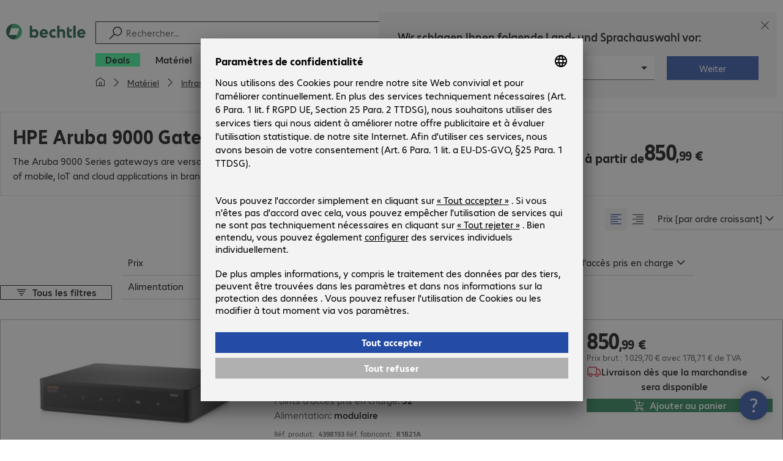

--- FILE ---
content_type: text/html; charset=UTF-8
request_url: https://www.bechtle.com/be-fr/finder/product-family/hpe-aruba-9000-gateway--2552--f
body_size: 65532
content:
<!DOCTYPE html><html lang="fr"><head><meta charSet="utf-8" data-next-head=""/><meta name="viewport" content="width=device-width" data-next-head=""/><link rel="icon" href="/assets/product/_next/static/media/bechtle-32x32.bfe54a80.png" type="image/png" sizes="32x32"/><link rel="icon" href="/assets/product/_next/static/media/bechtle-16x16.f5ce956d.png" type="image/png" sizes="16x16"/><link rel="preconnect" href="https://media.bechtle.com/" data-next-head=""/><title data-next-head="">Acheter des HPE Aruba 9000 Gateway en ligne  | Bechtle</title><meta name="robots" content="index, follow" data-next-head=""/><meta property="og:title" content="Acheter des HPE Aruba 9000 Gateway en ligne  | Bechtle" data-next-head=""/><meta name="description" content="HPE Aruba 9000 Gateway de catégorie professionnelle pour la productivité au bureau ou en déplacement ✓ Service de mise à niveau et de garantie ✓ ➞ En savoir plus maintenant !" data-next-head=""/><meta property="og:description" content="HPE Aruba 9000 Gateway de catégorie professionnelle pour la productivité au bureau ou en déplacement ✓ Service de mise à niveau et de garantie ✓ ➞ En savoir plus maintenant !" data-next-head=""/><meta property="twitter:description" content="HPE Aruba 9000 Gateway de catégorie professionnelle pour la productivité au bureau ou en déplacement ✓ Service de mise à niveau et de garantie ✓ ➞ En savoir plus maintenant !" data-next-head=""/><link rel="canonical" href="https://www.bechtle.com/be-fr/finder/product-family/hpe-aruba-9000-gateway--2552--f" data-next-head=""/><link rel="alternate" hrefLang="x-default" href="https://www.bechtle.com/finder/product-family/hpe-aruba-9000-gateway--2552--f" data-next-head=""/><link rel="alternate" hrefLang="de-DE" href="https://www.bechtle.com/finder/product-family/hpe-aruba-9000-gateway--2552--f" data-next-head=""/><link rel="alternate" hrefLang="en-DE" href="https://www.bechtle.com/de-en/finder/product-family/hpe-aruba-9000-gateway--2552--f" data-next-head=""/><link rel="alternate" hrefLang="en-CH" href="https://www.bechtle.com/ch-en/finder/product-family/hpe-aruba-9000-gateway--2552--f" data-next-head=""/><link rel="alternate" hrefLang="fr-CH" href="https://www.bechtle.com/ch-fr/finder/product-family/hpe-aruba-9000-gateway--2552--f" data-next-head=""/><link rel="alternate" hrefLang="de-CH" href="https://www.bechtle.com/ch/finder/product-family/hpe-aruba-9000-gateway--2552--f" data-next-head=""/><link rel="alternate" hrefLang="nl-BE" href="https://www.bechtle.com/be-nl/finder/product-family/hpe-aruba-9000-gateway--2552--f" data-next-head=""/><link rel="alternate" hrefLang="fr-BE" href="https://www.bechtle.com/be-fr/finder/product-family/hpe-aruba-9000-gateway--2552--f" data-next-head=""/><link rel="alternate" hrefLang="en-BE" href="https://www.bechtle.com/be/finder/product-family/hpe-aruba-9000-gateway--2552--f" data-next-head=""/><link rel="alternate" hrefLang="en-GB" href="https://www.bechtle.com/gb/finder/product-family/hpe-aruba-9000-gateway--2552--f" data-next-head=""/><link rel="alternate" hrefLang="en-IE" href="https://www.bechtle.com/ie/finder/product-family/hpe-aruba-9000-gateway--2552--f" data-next-head=""/><link rel="alternate" hrefLang="pt-PT" href="https://www.bechtle.com/pt/finder/product-family/hpe-aruba-9000-gateway--2552--f" data-next-head=""/><link rel="alternate" hrefLang="en-PT" href="https://www.bechtle.com/pt-en/finder/product-family/hpe-aruba-9000-gateway--2552--f" data-next-head=""/><link rel="alternate" hrefLang="fr-FR" href="https://www.bechtle.com/fr/finder/product-family/hpe-aruba-9000-gateway--2552--f" data-next-head=""/><link rel="alternate" hrefLang="en-FR" href="https://www.bechtle.com/fr-en/finder/product-family/hpe-aruba-9000-gateway--2552--f" data-next-head=""/><link rel="alternate" hrefLang="pl-PL" href="https://www.bechtle.com/pl/finder/product-family/hpe-aruba-9000-gateway--2552--f" data-next-head=""/><link rel="alternate" hrefLang="en-PL" href="https://www.bechtle.com/pl-en/finder/product-family/hpe-aruba-9000-gateway--2552--f" data-next-head=""/><link rel="alternate" hrefLang="de-AT" href="https://www.bechtle.com/at/finder/product-family/hpe-aruba-9000-gateway--2552--f" data-next-head=""/><link rel="alternate" hrefLang="en-AT" href="https://www.bechtle.com/at-en/finder/product-family/hpe-aruba-9000-gateway--2552--f" data-next-head=""/><link rel="alternate" hrefLang="hu-HU" href="https://www.bechtle.com/hu/finder/product-family/hpe-aruba-9000-gateway--2552--f" data-next-head=""/><link rel="alternate" hrefLang="en-HU" href="https://www.bechtle.com/hu-en/finder/product-family/hpe-aruba-9000-gateway--2552--f" data-next-head=""/><link rel="alternate" hrefLang="nl-NL" href="https://www.bechtle.com/nl/finder/product-family/hpe-aruba-9000-gateway--2552--f" data-next-head=""/><link rel="alternate" hrefLang="en-NL" href="https://www.bechtle.com/nl-en/finder/product-family/hpe-aruba-9000-gateway--2552--f" data-next-head=""/><link rel="alternate" hrefLang="cs-CZ" href="https://www.bechtle.com/cz/finder/product-family/hpe-aruba-9000-gateway--2552--f" data-next-head=""/><link rel="alternate" hrefLang="en-CZ" href="https://www.bechtle.com/cz-en/finder/product-family/hpe-aruba-9000-gateway--2552--f" data-next-head=""/><link rel="alternate" hrefLang="es-ES" href="https://www.bechtle.com/es/finder/product-family/hpe-aruba-9000-gateway--2552--f" data-next-head=""/><link rel="alternate" hrefLang="en-ES" href="https://www.bechtle.com/es-en/finder/product-family/hpe-aruba-9000-gateway--2552--f" data-next-head=""/><link rel="alternate" hrefLang="it-IT" href="https://www.bechtle.com/it/finder/product-family/hpe-aruba-9000-gateway--2552--f" data-next-head=""/><link rel="alternate" hrefLang="en-IT" href="https://www.bechtle.com/it-en/finder/product-family/hpe-aruba-9000-gateway--2552--f" data-next-head=""/><link data-next-font="" rel="preconnect" href="/" crossorigin="anonymous"/><link rel="preload" href="/assets/product/_next/static/css/4adaf81fe6030a8a.css" as="style"/><link rel="preload" href="/assets/product/_next/static/css/4d715e900ceff3f5.css" as="style"/><link rel="preload" href="/assets/product/_next/static/css/ff54904aae67a992.css" as="style"/><link rel="preload" href="/assets/product/_next/static/css/7e967c8cc554e81c.css" as="style"/><link rel="preload" href="/assets/product/_next/static/css/eb219875574602e9.css" as="style"/><link rel="stylesheet" href="/.resources/bechtle-ui/webresources/css/neo-hybris.css" media="all"/><link rel="stylesheet" href="/_ui/responsive/theme-next/css/next_base.min.css" media="all"/><script>window.bechtleData = window.bechtleData || {};
                       window.bechtleData.neoCurrentLanguage = 'fr';
                       window.bechtleData.neoCurrentMarket = 'BE';</script><link rel="stylesheet" href="/assets/product/_next/static/css/4adaf81fe6030a8a.css" data-n-g=""/><link rel="stylesheet" href="/assets/product/_next/static/css/4d715e900ceff3f5.css" data-n-p=""/><link rel="stylesheet" href="/assets/product/_next/static/css/ff54904aae67a992.css" data-n-p=""/><link rel="stylesheet" href="/assets/product/_next/static/css/7e967c8cc554e81c.css" data-n-p=""/><link rel="stylesheet" href="/assets/product/_next/static/css/eb219875574602e9.css" data-n-p=""/><noscript data-n-css=""></noscript><script defer="" noModule="" src="/assets/product/_next/static/chunks/polyfills-42372ed130431b0a.js"></script><script src="/.resources/bechtle-ui/webresources/js/neo-hybris.js" type="text/javascript" defer="" data-nscript="beforeInteractive"></script><script src="/assets/product/_next/static/chunks/webpack-08156053baa48b47.js" defer=""></script><script src="/assets/product/_next/static/chunks/framework-d445c479e7312fe9.js" defer=""></script><script src="/assets/product/_next/static/chunks/main-07bdf85504968925.js" defer=""></script><script src="/assets/product/_next/static/chunks/pages/_app-318e7d88d21097c3.js" defer=""></script><script src="/assets/product/_next/static/chunks/5312-2021a55e56eead12.js" defer=""></script><script src="/assets/product/_next/static/chunks/6087-c75ef46ce1a1c5d2.js" defer=""></script><script src="/assets/product/_next/static/chunks/8331-d96ab436f8068011.js" defer=""></script><script src="/assets/product/_next/static/chunks/8855-c8fda851ab5e74e3.js" defer=""></script><script src="/assets/product/_next/static/chunks/6652-23704c06aa959e78.js" defer=""></script><script src="/assets/product/_next/static/chunks/8230-10355fd24ed98b0a.js" defer=""></script><script src="/assets/product/_next/static/chunks/2613-2b8ff575d16ee013.js" defer=""></script><script src="/assets/product/_next/static/chunks/826-a395f2374235ce47.js" defer=""></script><script src="/assets/product/_next/static/chunks/4873-aabbfa6f74a1462d.js" defer=""></script><script src="/assets/product/_next/static/chunks/5126-ed539be34445a670.js" defer=""></script><script src="/assets/product/_next/static/chunks/6625-36333fb51f7dc537.js" defer=""></script><script src="/assets/product/_next/static/chunks/6781-aa8318bd648465fd.js" defer=""></script><script src="/assets/product/_next/static/chunks/8629-6e70b8dd69f4d0f6.js" defer=""></script><script src="/assets/product/_next/static/chunks/pages/finder/product-family/%5B%5B...slug%5D%5D-654da51ef52d16bb.js" defer=""></script><script src="/assets/product/_next/static/4GCLzueQtobFzJGM0TCoZ/_buildManifest.js" defer=""></script><script src="/assets/product/_next/static/4GCLzueQtobFzJGM0TCoZ/_ssgManifest.js" defer=""></script></head><body><script id="navigation-data">window.initialHeaderData={"componentsVisibility":{"experimentalsInfo":false,"brandLogo":true,"searchSuggest":true,"searchBar":true,"mainNavigation":true,"breadcrumbs":true,"countryLanguageSelector":true,"myAccount":true,"comparisonList":true,"wishLists":true,"shoppingCart":true,"myAccountBubble":true},"isInCustomerContext":false,"userContext":"anonymous","customerName":"","isImpersonated":false,"isEmployee":false,"authenticated":false,"brand":"BECHTLE","country":"be","language":"fr","translations":{"ariaCountryLanguageSelector":"Sélection du pays et de la langue","homePage":"Ma page d'accueil","ariaLogo":"Revenir à la page d’accueil","userAccountAria":"Créer un compte utilisateur","searchPlaceholder":"Rechercher…","search":"Recherche","searchSuggestHelp":"Appuyez sur la touche espace pour obtenir des recommandations de recherche","closeButtonText":"Fermer","contextDisplayTexts":{"myshop":"MyShop","admin":"Administrateur","employee-global":"Administrateur","employee":" Interne","invest":"Investisseur","customer":"Client","customer-global":"Client","leaveContext":"Quitter le domaine","switchContext":"Changer le domaine"},"autosuggest":{"products":"Produits","categories":"Catégories","news":"News","pressNews":"Press & News","topicPages":"Topic pages","events":"Events","editorialContent":"Editorial Content","redirectTo":"TRANSLATION_NOT_AVAILABLE","overview":"TRANSLATION_NOT_AVAILABLE","contents":"Contenu","allProducts":"Afficher tous les produits","allContents":"Voir tous les contenus","redirectToProductOverview":"Redirect to products overview","redirectToPressNewsOverview":"Redirect to press and news overview","redirectToTopicPageOverview":"Redirect to topic pages overview","redirectToEventsOverview":"Redirect to events overview"}},"geoLocationEnabled":true,"localePrefix":"\u002Fbe-fr","userMenu":{"links":{"wishLists":{"href":"\u002Fbe-fr\u002Fshop\u002Fmy-account\u002Fwishlists","text":"Listes de favoris","testId":"header_link_wishlist","type":"entry","selectable":true},"comparisonList":{"href":"\u002Fbe-fr\u002Fshop\u002Fproductcomparison\u002Fview","text":"Comparaison de produits","testId":"header_link_comparisonlist","type":"entry","selectable":true},"shoppingCart":{"href":"\u002Fbe-fr\u002Fshop\u002Fcart","text":"Panier","testId":"header_link_cart","type":"entry","selectable":true}},"userInitials":null,"myAccount":"My Bechtle"},"homeLink":{"href":"\u002Fbe-fr","testId":"breadcrumb_home_link"},"logout":{"href":"\u002Fbe-fr\u002Fbeus\u002Flogout","text":"Se déconnecter","testId":"action__contextDisplay-logout","csrfToken":"a1abc3cab578435cbb4669b5954c5fef"},"isPilotCustomer":false,"mainNavigation":{"elements":[{"category_id":"ae975604-03ee-4c5b-a51d-7d35e3455471","parent":"e0bf352c-2540-45ef-8a81-6d1e3690d0c6","index":0,"highlight":true,"entry":{"name":"Deals","link":"\u002Fbe-fr\u002Fdeals","linkTarget":"_self","seoName":"deals"},"categories":[],"testId":"deals"},{"category_id":"10","index":1,"categories":[{"category_id":"10007","index":0,"categories":[{"category_id":"10007004","index":0,"entry":{"name":"Ordinateurs portables","link":"\u002Fbe-fr\u002Fshop\u002Fmateriel\u002Finformatique-mobile\u002Fordinateurs-portables--10007004--c","seo_name":"Notebooks"}},{"category_id":"10007010","index":1,"entry":{"name":"Stations de travail portables","link":"\u002Fbe-fr\u002Fshop\u002Fmateriel\u002Finformatique-mobile\u002Fstations-de-travail-portables--10007010--c","seo_name":"Mobile Workstations"}},{"category_id":"10007005","index":3,"entry":{"name":"Tablettes","link":"\u002Fbe-fr\u002Fshop\u002Fmateriel\u002Finformatique-mobile\u002Ftablettes--10007005--c","seo_name":"Tablets"}},{"category_id":"10007006","index":4,"entry":{"name":"Smartphones et téléphones portables","link":"\u002Fbe-fr\u002Fshop\u002Fmateriel\u002Finformatique-mobile\u002Fsmartphones-et-telephones-portables--10007006--c","seo_name":"Smartphones & Mobile Phones"}},{"category_id":"10007009","index":5,"entry":{"name":"Informatique vestimentaire","link":"\u002Fbe-fr\u002Fshop\u002Fmateriel\u002Finformatique-mobile\u002Finformatique-vestimentaire--10007009--c","seo_name":"Wearables"}},{"category_id":"10007008","index":8,"entry":{"name":"Garanties et services - Informatique mobile","link":"\u002Fbe-fr\u002Fshop\u002Fmateriel\u002Finformatique-mobile\u002Fgaranties-et-services-informatique-mobile--10007008--c","seo_name":"Mobile Computing Warranties & Services"}},{"category_id":"10007001","index":9,"entry":{"name":"Accessoires - Informatique mobile","link":"\u002Fbe-fr\u002Fshop\u002Fmateriel\u002Finformatique-mobile\u002Faccessoires-informatique-mobile--10007001--c","seo_name":"Mobile Computing Accessories"}},{"category_id":"10007003","index":10,"entry":{"name":"Pièces détachées - Informatique mobile","link":"\u002Fbe-fr\u002Fshop\u002Fmateriel\u002Finformatique-mobile\u002Fpieces-detachees-informatique-mobile--10007003--c","seo_name":"Mobile Computing Spare Parts"}}],"entry":{"name":"Informatique mobile","link":"\u002Fbe-fr\u002Fshop\u002Fmateriel\u002Finformatique-mobile--10007--c","seo_name":"Mobile Computing"}},{"category_id":"10001","index":1,"categories":[{"category_id":"10001005","index":0,"entry":{"name":"Systèmes de conférence","link":"\u002Fbe-fr\u002Fshop\u002Fmateriel\u002Fcommunication-et-conference\u002Fsystemes-de-conference--10001005--c","seo_name":"Conference Systems"}},{"category_id":"10001002","index":1,"entry":{"name":"Téléphonie VoIP","link":"\u002Fbe-fr\u002Fshop\u002Fmateriel\u002Fcommunication-et-conference\u002Ftelephonie-voip--10001002--c","seo_name":"VoIP Telephony"}},{"category_id":"10001001","index":3,"entry":{"name":"Micro-casques","link":"\u002Fbe-fr\u002Fshop\u002Fmateriel\u002Fcommunication-et-conference\u002Fmicro-casques--10001001--c","seo_name":"Headsets"}},{"category_id":"10001008","index":4,"entry":{"name":"Webcams","link":"\u002Fbe-fr\u002Fshop\u002Fmateriel\u002Fcommunication-et-conference\u002Fwebcams--10001008--c","seo_name":"Webcams"}},{"category_id":"10001004","index":5,"entry":{"name":"Garanties et services - Communication","link":"\u002Fbe-fr\u002Fshop\u002Fmateriel\u002Fcommunication-et-conference\u002Fgaranties-et-services-communication--10001004--c","seo_name":"Communication Warranties & Services"}},{"category_id":"10001003","index":6,"entry":{"name":"Accessoires - Communication","link":"\u002Fbe-fr\u002Fshop\u002Fmateriel\u002Fcommunication-et-conference\u002Faccessoires-communication--10001003--c","seo_name":"Communication Accessories"}}],"entry":{"name":"Communication et conférence","link":"\u002Fbe-fr\u002Fshop\u002Fmateriel\u002Fcommunication-et-conference--10001--c","seo_name":"Communication & Conferencing"}},{"category_id":"10006","index":2,"categories":[{"category_id":"10006009","index":0,"entry":{"name":"Serveurs","link":"\u002Fbe-fr\u002Fshop\u002Fmateriel\u002Finfrastructure-informatique\u002Fserveurs--10006009--c","seo_name":"Servers"}},{"category_id":"10006008","index":1,"entry":{"name":"Stockage","link":"\u002Fbe-fr\u002Fshop\u002Fmateriel\u002Finfrastructure-informatique\u002Fstockage--10006008--c","seo_name":"Storage"}},{"category_id":"10006003","index":2,"entry":{"name":"Alimentations sans interruption (ASI)","link":"\u002Fbe-fr\u002Fshop\u002Fmateriel\u002Finfrastructure-informatique\u002Falimentations-sans-interruption-asi--10006003--c","seo_name":"Uninterruptible Power Supply"}},{"category_id":"10006005","index":3,"entry":{"name":"Réseau","link":"\u002Fbe-fr\u002Fshop\u002Fmateriel\u002Finfrastructure-informatique\u002Freseau--10006005--c","seo_name":"Network"}},{"category_id":"10006001","index":4,"entry":{"name":"Sécurité","link":"\u002Fbe-fr\u002Fshop\u002Fmateriel\u002Finfrastructure-informatique\u002Fsecurite--10006001--c","seo_name":"Security"}},{"category_id":"10006004","index":5,"entry":{"name":"Racks","link":"\u002Fbe-fr\u002Fshop\u002Fmateriel\u002Finfrastructure-informatique\u002Fracks--10006004--c","seo_name":"Racks"}},{"category_id":"10006006","index":6,"entry":{"name":"Garanties et services - Infrastructure informatique","link":"\u002Fbe-fr\u002Fshop\u002Fmateriel\u002Finfrastructure-informatique\u002Fgaranties-et-services-infrastructure-informatique--10006006--c","seo_name":"IT Infrastructure Warranties & Services"}},{"category_id":"10006002","index":7,"entry":{"name":"Accessoires - Infrastructure informatique","link":"\u002Fbe-fr\u002Fshop\u002Fmateriel\u002Finfrastructure-informatique\u002Faccessoires-infrastructure-informatique--10006002--c","seo_name":"IT Infrastructure Accessories"}},{"category_id":"10006007","index":8,"entry":{"name":"Pièces détachées - Infrastructure informatique","link":"\u002Fbe-fr\u002Fshop\u002Fmateriel\u002Finfrastructure-informatique\u002Fpieces-detachees-infrastructure-informatique--10006007--c","seo_name":"IT Infrastructure Spare Parts"}}],"entry":{"name":"Infrastructure informatique","link":"\u002Fbe-fr\u002Fshop\u002Fmateriel\u002Finfrastructure-informatique--10006--c","seo_name":"IT Infrastructure"}},{"category_id":"10003","index":3,"categories":[{"category_id":"10003002","index":0,"entry":{"name":"PC","link":"\u002Fbe-fr\u002Fshop\u002Fmateriel\u002Finformatique\u002Fpc--10003002--c","seo_name":"PCs"}},{"category_id":"10003003","index":1,"entry":{"name":"Stations de travail","link":"\u002Fbe-fr\u002Fshop\u002Fmateriel\u002Finformatique\u002Fstations-de-travail--10003003--c","seo_name":"Workstations"}},{"category_id":"10003004","index":2,"entry":{"name":"Clients légers","link":"\u002Fbe-fr\u002Fshop\u002Fmateriel\u002Finformatique\u002Fclients-legers--10003004--c","seo_name":"Thin Clients"}},{"category_id":"10003008","index":3,"entry":{"name":"PC tout-en-un","link":"\u002Fbe-fr\u002Fshop\u002Fmateriel\u002Finformatique\u002Fpc-tout-en-un--10003008--c","seo_name":"All-in-One PCs"}},{"category_id":"10003007","index":4,"entry":{"name":"Points de vente et points d'information","link":"\u002Fbe-fr\u002Fshop\u002Fmateriel\u002Finformatique\u002Fpoints-de-vente-et-points-d-information--10003007--c","seo_name":"Point of Sale & Point of Information"}},{"category_id":"10003006","index":5,"entry":{"name":"Garanties et services - Informatique","link":"\u002Fbe-fr\u002Fshop\u002Fmateriel\u002Finformatique\u002Fgaranties-et-services-informatique--10003006--c","seo_name":"Computing Warranties & Services"}},{"category_id":"10003005","index":6,"entry":{"name":"Accessoires - Informatique","link":"\u002Fbe-fr\u002Fshop\u002Fmateriel\u002Finformatique\u002Faccessoires-informatique--10003005--c","seo_name":"Computing Accessories"}},{"category_id":"10003009","index":7,"entry":{"name":"Pièces détachées - Informatique","link":"\u002Fbe-fr\u002Fshop\u002Fmateriel\u002Finformatique\u002Fpieces-detachees-informatique--10003009--c","seo_name":"Computing Spare Parts"}}],"entry":{"name":"Informatique","link":"\u002Fbe-fr\u002Fshop\u002Fmateriel\u002Finformatique--10003--c","seo_name":"Computing"}},{"category_id":"10005","index":4,"categories":[{"category_id":"10005004","index":0,"entry":{"name":"Écrans","link":"\u002Fbe-fr\u002Fshop\u002Fmateriel\u002Fperipheriques\u002Fecrans--10005004--c","seo_name":"Monitors"}},{"category_id":"10005005","index":1,"entry":{"name":"Écrans publics","link":"\u002Fbe-fr\u002Fshop\u002Fmateriel\u002Fperipheriques\u002Fecrans-publics--10005005--c","seo_name":"Public Displays"}},{"category_id":"10005007","index":3,"entry":{"name":"Projecteurs","link":"\u002Fbe-fr\u002Fshop\u002Fmateriel\u002Fperipheriques\u002Fprojecteurs--10005007--c","seo_name":"Projectors"}},{"category_id":"10005010","index":4,"entry":{"name":"Périphériques d'entrée","link":"\u002Fbe-fr\u002Fshop\u002Fmateriel\u002Fperipheriques\u002Fperipheriques-d-entree--10005010--c","seo_name":"Input Devices"}},{"category_id":"10005006","index":8,"entry":{"name":"Audio, photo et vidéo","link":"\u002Fbe-fr\u002Fshop\u002Fmateriel\u002Fperipheriques\u002Faudio-photo-et-video--10005006--c","seo_name":"Audio, Photo & Video"}},{"category_id":"10005003","index":9,"entry":{"name":"Garanties et services - Périphériques","link":"\u002Fbe-fr\u002Fshop\u002Fmateriel\u002Fperipheriques\u002Fgaranties-et-services-peripheriques--10005003--c","seo_name":"Peripherals Warranties & Services"}},{"category_id":"10005002","index":10,"entry":{"name":"Accessoires - Périphériques","link":"\u002Fbe-fr\u002Fshop\u002Fmateriel\u002Fperipheriques\u002Faccessoires-peripheriques--10005002--c","seo_name":"Peripherals Accessories"}}],"entry":{"name":"Périphériques","link":"\u002Fbe-fr\u002Fshop\u002Fmateriel\u002Fperipheriques--10005--c","seo_name":"Peripherals"}},{"category_id":"10009","index":5,"categories":[{"category_id":"10009005","index":0,"entry":{"name":"Imprimantes","link":"\u002Fbe-fr\u002Fshop\u002Fmateriel\u002Fimprimantes-et-scanners\u002Fimprimantes--10009005--c","seo_name":"Printers"}},{"category_id":"10009011","index":1,"entry":{"name":"Imprimantes d'étiquettes","link":"\u002Fbe-fr\u002Fshop\u002Fmateriel\u002Fimprimantes-et-scanners\u002Fimprimantes-d-etiquettes--10009011--c","seo_name":"Label Printers"}},{"category_id":"10009008","index":2,"entry":{"name":"Stations de duplication","link":"\u002Fbe-fr\u002Fshop\u002Fmateriel\u002Fimprimantes-et-scanners\u002Fstations-de-duplication--10009008--c","seo_name":"Disc Duplicators"}},{"category_id":"10009001","index":3,"entry":{"name":"Scanners","link":"\u002Fbe-fr\u002Fshop\u002Fmateriel\u002Fimprimantes-et-scanners\u002Fscanners--10009001--c","seo_name":"Scanners"}},{"category_id":"10009004","index":4,"entry":{"name":"Lecteurs de codes-barres","link":"\u002Fbe-fr\u002Fshop\u002Fmateriel\u002Fimprimantes-et-scanners\u002Flecteurs-de-codes-barres--10009004--c","seo_name":"Barcode Scanners"}},{"category_id":"10009012","index":5,"entry":{"name":"Collecte de données mobiles","link":"\u002Fbe-fr\u002Fshop\u002Fmateriel\u002Fimprimantes-et-scanners\u002Fcollecte-de-donnees-mobiles--10009012--c","seo_name":"Mobile Data Collection"}},{"category_id":"10009006","index":6,"entry":{"name":"Consommables","link":"\u002Fbe-fr\u002Fshop\u002Fmateriel\u002Fimprimantes-et-scanners\u002Fconsommables--10009006--c","seo_name":"Consumables"}},{"category_id":"10009010","index":7,"entry":{"name":"Garanties et services","link":"\u002Fbe-fr\u002Fshop\u002Fmateriel\u002Fimprimantes-et-scanners\u002Fgaranties-et-services--10009010--c","seo_name":"Warranties & Services"}},{"category_id":"10009002","index":8,"entry":{"name":"Accessoires - Imprimantes et scanners","link":"\u002Fbe-fr\u002Fshop\u002Fmateriel\u002Fimprimantes-et-scanners\u002Faccessoires-imprimantes-et-scanners--10009002--c","seo_name":"Printer & Scanner Accessories"}},{"category_id":"10009007","index":9,"entry":{"name":"Pièces détachées - Imprimantes","link":"\u002Fbe-fr\u002Fshop\u002Fmateriel\u002Fimprimantes-et-scanners\u002Fpieces-detachees-imprimantes--10009007--c","seo_name":"Printer Spare Parts"}}],"entry":{"name":"Imprimantes et scanners","link":"\u002Fbe-fr\u002Fshop\u002Fmateriel\u002Fimprimantes-et-scanners--10009--c","seo_name":"Printers & Scanners"}},{"category_id":"10002","index":6,"categories":[{"category_id":"10002003","index":0,"entry":{"name":"SSD et disques durs","link":"\u002Fbe-fr\u002Fshop\u002Fmateriel\u002Fcomposants\u002Fssd-et-disques-durs--10002003--c","seo_name":"SSDs & HDDs"}},{"category_id":"10002008","index":1,"entry":{"name":"Supports mémoire","link":"\u002Fbe-fr\u002Fshop\u002Fmateriel\u002Fcomposants\u002Fsupports-memoire--10002008--c","seo_name":"Memory"}},{"category_id":"10002005","index":2,"entry":{"name":"Cartes graphiques","link":"\u002Fbe-fr\u002Fshop\u002Fmateriel\u002Fcomposants\u002Fcartes-graphiques--10002005--c","seo_name":"Graphics Cards"}},{"category_id":"10002004","index":3,"entry":{"name":"Lecteurs et boîtiers","link":"\u002Fbe-fr\u002Fshop\u002Fmateriel\u002Fcomposants\u002Flecteurs-et-boitiers--10002004--c","seo_name":"Drives & Enclosures"}},{"category_id":"10002001","index":4,"entry":{"name":"Interfaces et contrôleurs","link":"\u002Fbe-fr\u002Fshop\u002Fmateriel\u002Fcomposants\u002Finterfaces-et-controleurs--10002001--c","seo_name":"Interfaces & Controllers"}},{"category_id":"10002009","index":5,"entry":{"name":"Supports de stockage","link":"\u002Fbe-fr\u002Fshop\u002Fmateriel\u002Fcomposants\u002Fsupports-de-stockage--10002009--c","seo_name":"Storage Media"}},{"category_id":"10002007","index":6,"entry":{"name":"Alimentations","link":"\u002Fbe-fr\u002Fshop\u002Fmateriel\u002Fcomposants\u002Falimentations--10002007--c","seo_name":"Power Supplies"}},{"category_id":"10002006","index":7,"entry":{"name":"Processeurs","link":"\u002Fbe-fr\u002Fshop\u002Fmateriel\u002Fcomposants\u002Fprocesseurs--10002006--c","seo_name":"Processors"}},{"category_id":"10002002","index":8,"entry":{"name":"Accessoires - Composants","link":"\u002Fbe-fr\u002Fshop\u002Fmateriel\u002Fcomposants\u002Faccessoires-composants--10002002--c","seo_name":"Component Accessories"}}],"entry":{"name":"Composants","link":"\u002Fbe-fr\u002Fshop\u002Fmateriel\u002Fcomposants--10002--c","seo_name":"Components"}},{"category_id":"10004","index":7,"categories":[{"category_id":"10004005","index":0,"entry":{"name":"Connexion réseau","link":"\u002Fbe-fr\u002Fshop\u002Fmateriel\u002Fconnectivite\u002Fconnexion-reseau--10004005--c","seo_name":"Network Connectivity"}},{"category_id":"10004003","index":1,"entry":{"name":"Connexion PC","link":"\u002Fbe-fr\u002Fshop\u002Fmateriel\u002Fconnectivite\u002Fconnexion-pc--10004003--c","seo_name":"PC Connectivity"}},{"category_id":"10004007","index":2,"entry":{"name":"Connexion USB","link":"\u002Fbe-fr\u002Fshop\u002Fmateriel\u002Fconnectivite\u002Fconnexion-usb--10004007--c","seo_name":"USB Connectivity"}},{"category_id":"10004008","index":3,"entry":{"name":"Connexion électrique","link":"\u002Fbe-fr\u002Fshop\u002Fmateriel\u002Fconnectivite\u002Fconnexion-electrique--10004008--c","seo_name":"Power Connectivity"}},{"category_id":"10004006","index":4,"entry":{"name":"Connexion téléphone","link":"\u002Fbe-fr\u002Fshop\u002Fmateriel\u002Fconnectivite\u002Fconnexion-telephone--10004006--c","seo_name":"Phone Connectivity"}},{"category_id":"10004001","index":5,"entry":{"name":"Serveurs de périphériques","link":"\u002Fbe-fr\u002Fshop\u002Fmateriel\u002Fconnectivite\u002Fserveurs-de-peripheriques--10004001--c","seo_name":"Device Servers"}},{"category_id":"10004004","index":6,"entry":{"name":"Extensions et répétiteurs","link":"\u002Fbe-fr\u002Fshop\u002Fmateriel\u002Fconnectivite\u002Fextensions-et-repartiteurs--10004004--c","seo_name":"Extenders & Splitters"}},{"category_id":"10004002","index":7,"entry":{"name":"Accessoires - Connectivité","link":"\u002Fbe-fr\u002Fshop\u002Fmateriel\u002Fconnectivite\u002Faccessoires-connectivite--10004002--c","seo_name":"Connectivity Accessories"}}],"entry":{"name":"Connectivité","link":"\u002Fbe-fr\u002Fshop\u002Fmateriel\u002Fconnectivite--10004--c","seo_name":"Connectivity"}},{"category_id":"10008","index":8,"categories":[{"category_id":"10008001","index":0,"entry":{"name":"Poste de travail et ergonomie","link":"\u002Fbe-fr\u002Fshop\u002Fmateriel\u002Fequipement-de-bureau\u002Fposte-de-travail-et-ergonomie--10008001--c","seo_name":"Organisation & Ergonomics"}},{"category_id":"10008009","index":1,"entry":{"name":"Smart Home","link":"\u002Fbe-fr\u002Fshop\u002Fmateriel\u002Fequipement-de-bureau\u002Fsmart-home--10008009--c","seo_name":"Smart Home"}},{"category_id":"10008003","index":2,"entry":{"name":"Nettoyage","link":"\u002Fbe-fr\u002Fshop\u002Fmateriel\u002Fequipement-de-bureau\u002Fnettoyage--10008003--c","seo_name":"Cleaning Products"}},{"category_id":"10008008","index":3,"entry":{"name":"Protection et sécurité","link":"\u002Fbe-fr\u002Fshop\u002Fmateriel\u002Fequipement-de-bureau\u002Fprotection-securite--10008008--c","seo_name":"Safety, Security & Protection"}},{"category_id":"10008004","index":4,"entry":{"name":"Appareils pour bureau","link":"\u002Fbe-fr\u002Fshop\u002Fmateriel\u002Fequipement-de-bureau\u002Fappareils-pour-bureau--10008004--c","seo_name":"Office Appliances"}},{"category_id":"10008002","index":5,"entry":{"name":"Supports","link":"\u002Fbe-fr\u002Fshop\u002Fmateriel\u002Fequipement-de-bureau\u002Fsupports--10008002--c","seo_name":"Mounting Solutions"}},{"category_id":"10008007","index":6,"entry":{"name":"Mobilier de bureau","link":"\u002Fbe-fr\u002Fshop\u002Fmateriel\u002Fequipement-de-bureau\u002Fmobilier-de-bureau--10008007--c","seo_name":"Office Furniture"}},{"category_id":"10008006","index":7,"entry":{"name":"Piles et batteries","link":"\u002Fbe-fr\u002Fshop\u002Fmateriel\u002Fequipement-de-bureau\u002Fpiles-et-batteries--10008006--c","seo_name":"Batteries"}},{"category_id":"10008005","index":8,"entry":{"name":"Accessoires - Équipement de bureau","link":"\u002Fbe-fr\u002Fshop\u002Fmateriel\u002Fequipement-de-bureau\u002Faccessoires-equipement-de-bureau--10008005--c","seo_name":"Office Equipment Accessories"}}],"entry":{"name":"Équipement de bureau","link":"\u002Fbe-fr\u002Fshop\u002Fmateriel\u002Fequipement-de-bureau--10008--c","seo_name":"Office Equipment"}}],"entry":{"name":"Matériel","link":"\u002Fbe-fr\u002Fshop\u002Fmateriel--10--c","seo_name":"Hardware"},"testId":"hardware"},{"category_id":"20","index":2,"categories":[{"category_id":"20005","index":0,"categories":[{"category_id":"20005001","index":3,"entry":{"name":"Sauvegarde, restauration et archivage","link":"\u002Fbe-fr\u002Fshop\u002Flogiciels\u002Fstockage-sauvegarde-et-restauration\u002Fsauvegarde-restauration-et-archivage--20005001--c","seo_name":"Backup, Recovery & Archiving"}}],"entry":{"name":"Stockage, sauvegarde et restauration","link":"\u002Fbe-fr\u002Fshop\u002Flogiciels\u002Fstockage-sauvegarde-et-restauration--20005--c","seo_name":"Storage, Backup & Recovery"}},{"category_id":"20002","index":1,"categories":[{"category_id":"20002001","index":0,"entry":{"name":"Sécurité des terminaux","link":"\u002Fbe-fr\u002Fshop\u002Flogiciels\u002Flogiciels-de-securite\u002Fsecurite-des-terminaux--20002001--c","seo_name":"Endpoint Security"}},{"category_id":"20002003","index":1,"entry":{"name":"Sécurité des e-mails","link":"\u002Fbe-fr\u002Fshop\u002Flogiciels\u002Flogiciels-de-securite\u002Fsecurite-des-e-mails--20002003--c","seo_name":"E-mail Security"}},{"category_id":"20002002","index":2,"entry":{"name":"Suites de sécurité","link":"\u002Fbe-fr\u002Fshop\u002Flogiciels\u002Flogiciels-de-securite\u002Fsuites-de-securite--20002002--c","seo_name":"Security Suites"}},{"category_id":"20002007","index":5,"entry":{"name":"Sécurité du cloud","link":"\u002Fbe-fr\u002Fshop\u002Flogiciels\u002Flogiciels-de-securite\u002Fsecurite-du-cloud--20002007--c","seo_name":"Cloud Security"}},{"category_id":"20002005","index":6,"entry":{"name":"Sécurité des passerelles","link":"\u002Fbe-fr\u002Fshop\u002Flogiciels\u002Flogiciels-de-securite\u002Fsecurite-des-passerelles--20002005--c","seo_name":"Gateway Security"}},{"category_id":"20002008","index":8,"entry":{"name":"Management et formation","link":"\u002Fbe-fr\u002Fshop\u002Flogiciels\u002Flogiciels-de-securite\u002Fmanagement-et-formation--20002008--c","seo_name":"Management & Training"}}],"entry":{"name":"Logiciels de sécurité","link":"\u002Fbe-fr\u002Fshop\u002Flogiciels\u002Flogiciels-de-securite--20002--c","seo_name":"Security Software"}},{"category_id":"20008","index":2,"categories":[{"category_id":"20008001","index":0,"entry":{"name":"Gestion de projets et collaboration","link":"\u002Fbe-fr\u002Fshop\u002Flogiciels\u002Flogiciels-de-developpement\u002Fgestion-de-projets-et-collaboration--20008001--c","seo_name":"Project Management & Collaboration"}}],"entry":{"name":"Logiciels de développement","link":"\u002Fbe-fr\u002Fshop\u002Flogiciels\u002Flogiciels-de-developpement--20008--c","seo_name":"Development Software"}},{"category_id":"20007","index":3,"categories":[{"category_id":"20007001","index":0,"entry":{"name":"Communication","link":"\u002Fbe-fr\u002Fshop\u002Flogiciels\u002Flogiciels-de-collaboration\u002Fcommunication--20007001--c","seo_name":"Communication"}},{"category_id":"20007003","index":1,"entry":{"name":"Gestion de documents","link":"\u002Fbe-fr\u002Fshop\u002Flogiciels\u002Flogiciels-de-collaboration\u002Fgestion-de-documents--20007003--c","seo_name":"Document Management"}},{"category_id":"20007002","index":2,"entry":{"name":"Échange de fichiers","link":"\u002Fbe-fr\u002Fshop\u002Flogiciels\u002Flogiciels-de-collaboration\u002Fechange-de-fichiers--20007002--c","seo_name":"File Sharing"}}],"entry":{"name":"Logiciels de collaboration","link":"\u002Fbe-fr\u002Fshop\u002Flogiciels\u002Flogiciels-de-collaboration--20007--c","seo_name":"Collaboration Software"}},{"category_id":"20006","index":4,"categories":[{"category_id":"20006001","index":0,"entry":{"name":"Logiciel Office et modules complémentaires","link":"\u002Fbe-fr\u002Fshop\u002Flogiciels\u002Fapplications-bureautiques\u002Flogiciel-office-et-modules-complementaires--20006001--c","seo_name":"Office Software & Add-ons"}},{"category_id":"20006002","index":1,"entry":{"name":"Design créatif et édition","link":"\u002Fbe-fr\u002Fshop\u002Flogiciels\u002Fapplications-bureautiques\u002Fdesign-creatif-et-edition--20006002--c","seo_name":"Creative Design & Publishing"}}],"entry":{"name":"Applications bureautiques","link":"\u002Fbe-fr\u002Fshop\u002Flogiciels\u002Fapplications-bureautiques--20006--c","seo_name":"Office Applications"}},{"category_id":"20004","index":5,"categories":[{"category_id":"20004001","index":0,"entry":{"name":"Systèmes d’exploitation","link":"\u002Fbe-fr\u002Fshop\u002Flogiciels\u002Flogiciels-d-infrastructure\u002Fsystemes-d-exploitation--20004001--c","seo_name":"Operating Systems"}},{"category_id":"20004003","index":1,"entry":{"name":"Surveillance et reporting","link":"\u002Fbe-fr\u002Fshop\u002Flogiciels\u002Flogiciels-d-infrastructure\u002Fsurveillance-et-reporting--20004003--c","seo_name":"Monitoring & Reporting"}},{"category_id":"20004002","index":2,"entry":{"name":"Déploiement de logiciels et maintenance","link":"\u002Fbe-fr\u002Fshop\u002Flogiciels\u002Flogiciels-d-infrastructure\u002Fdeploiement-et-maintenance-de-logiciels--20004002--c","seo_name":"Software Deployment & Maintenance"}},{"category_id":"20004009","index":3,"entry":{"name":"Gestion des impressions","link":"\u002Fbe-fr\u002Fshop\u002Flogiciels\u002Flogiciels-d-infrastructure\u002Fgestion-des-impressions--20004009--c","seo_name":"Print Management"}},{"category_id":"20004007","index":8,"entry":{"name":"Optimisation","link":"\u002Fbe-fr\u002Fshop\u002Flogiciels\u002Flogiciels-d-infrastructure\u002Foptimisation--20004007--c","seo_name":"Optimisation"}}],"entry":{"name":"Logiciels d’infrastructure","link":"\u002Fbe-fr\u002Fshop\u002Flogiciels\u002Flogiciels-d-infrastructure--20004--c","seo_name":"Infrastructure Software"}},{"category_id":"20003","index":6,"categories":[{"category_id":"20003002","index":0,"entry":{"name":"Virtualisation de bureau","link":"\u002Fbe-fr\u002Fshop\u002Flogiciels\u002Fvirtualisation\u002Fvirtualisation-de-bureau--20003002--c","seo_name":"Desktop Virtualisation"}},{"category_id":"20003003","index":3,"entry":{"name":"Infrastructure et administration","link":"\u002Fbe-fr\u002Fshop\u002Flogiciels\u002Fvirtualisation\u002Finfrastructure-et-administration--20003003--c","seo_name":"Infrastructure & Management"}}],"entry":{"name":"Virtualisation","link":"\u002Fbe-fr\u002Fshop\u002Flogiciels\u002Fvirtualisation--20003--c","seo_name":"Virtualisation"}}],"entry":{"name":"Logiciels","link":"\u002Fbe-fr\u002Fshop\u002Flogiciels--20--c","seo_name":"Software"},"testId":"software"},{"category_id":"31bab8ca-808d-4786-9c79-09c5fed39da8","parent":"e0bf352c-2540-45ef-8a81-6d1e3690d0c6","index":1,"highlight":false,"entry":{"name":"Solutions IT","link":"\u002Fbe-fr\u002Fsolutions-it","linkTarget":"_self","seoName":"it-solutions"},"categories":[{"category_id":"3391d52f-2809-44d9-a402-8d8016dfdd27","parent":"31bab8ca-808d-4786-9c79-09c5fed39da8","index":0,"highlight":false,"entry":{"name":"Datacenter","link":"\u002Fbe-fr\u002Fsolutions-it\u002Fdatacenter","linkTarget":"_self","seoName":"datacenter"},"categories":[{"category_id":"a69aa06d-a447-48e8-b94f-021b58615c6b","parent":"3391d52f-2809-44d9-a402-8d8016dfdd27","index":0,"highlight":false,"entry":{"name":"Multi-cloud","link":"\u002Fbe-fr\u002Fsolutions-it\u002Fdatacenter\u002Fmulti-cloud","linkTarget":"_self","seoName":"multi-cloud"},"categories":[]},{"category_id":"1c308b7f-c738-4f07-8584-092b20a81c67","parent":"3391d52f-2809-44d9-a402-8d8016dfdd27","index":1,"highlight":false,"entry":{"name":"Software-Defined Datacenter","link":"\u002Fbe-fr\u002Fsolutions-it\u002Fdatacenter\u002Fsoftware-defined-datacenter","linkTarget":"_self","seoName":"software-defined-datacenter"},"categories":[]},{"category_id":"7cd24d20-d67b-4336-a1ba-96c766ed7b72","parent":"3391d52f-2809-44d9-a402-8d8016dfdd27","index":2,"highlight":false,"entry":{"name":"Compétence datacenter modulaire","link":"\u002Fbe-fr\u002Fsolutions-it\u002Fdatacenter\u002Fcompetence-datacenter-modulaire","linkTarget":"_self","seoName":"modular-data-centre-competence"},"categories":[]},{"category_id":"1fa06ed5-3c6b-4b96-b059-574ae87288f7","parent":"3391d52f-2809-44d9-a402-8d8016dfdd27","index":3,"highlight":false,"entry":{"name":"Bechtle Clouds","link":"\u002Fbe-fr\u002Fsolutions-it\u002Fdatacenter\u002Fbechtle-clouds","linkTarget":"_self","seoName":"bechtle-clouds"},"categories":[]},{"category_id":"ac0ced83-0492-4ebb-916a-e711d272fdee","parent":"3391d52f-2809-44d9-a402-8d8016dfdd27","index":4,"highlight":false,"entry":{"name":"Hyper Converged Infrastructure","link":"\u002Fbe-fr\u002Fsolutions-it\u002Fdatacenter\u002Fhyper-converged-infrastructure","linkTarget":"_self","seoName":"hyper-converged-infrastructure"},"categories":[]},{"category_id":"b483a743-8e3b-4297-a805-c0783b4adc7f","parent":"3391d52f-2809-44d9-a402-8d8016dfdd27","index":5,"highlight":false,"entry":{"name":"Servers and Storage","link":"\u002Fbe-fr\u002Fsolutions-it\u002Fdatacenter\u002Fserver-storage","linkTarget":"_self","seoName":"server-storage"},"categories":[]}]},{"category_id":"7ffbe5cd-317f-43a6-94e3-b6f1973db9d0","parent":"31bab8ca-808d-4786-9c79-09c5fed39da8","index":1,"highlight":false,"entry":{"name":"Solutions réseau","link":"\u002Fbe-fr\u002Fsolutions-it\u002Fsolutions-reseau","linkTarget":"_self","seoName":"networking"},"categories":[{"category_id":"34d18d75-9180-4717-bc27-1e1e2a216c20","parent":"7ffbe5cd-317f-43a6-94e3-b6f1973db9d0","index":0,"highlight":false,"entry":{"name":"Datacenter Networking","link":"\u002Fbe-fr\u002Fsolutions-it\u002Fsolutions-reseau\u002Fdatacenter-networking","linkTarget":"_self","seoName":"data-centre-networking"},"categories":[]},{"category_id":"32943ad7-31f5-4b9f-8b9e-08d544ef5e30","parent":"7ffbe5cd-317f-43a6-94e3-b6f1973db9d0","index":1,"highlight":false,"entry":{"name":"Enterprise Networking","link":"\u002Fbe-fr\u002Fsolutions-it\u002Fsolutions-reseau\u002Fenterprise-networking","linkTarget":"_self","seoName":"enterprise-networking"},"categories":[]},{"category_id":"9bde71db-df03-4b00-9e4c-5e5dfffeb291","parent":"7ffbe5cd-317f-43a6-94e3-b6f1973db9d0","index":2,"highlight":false,"entry":{"name":"Software-Defined Networking","link":"\u002Fbe-fr\u002Fsolutions-it\u002Fsolutions-reseau\u002Fsoftware-defined-networking","linkTarget":"_self","seoName":"software-defined-networking"},"categories":[]},{"category_id":"cb127fe3-3a9d-431a-877e-cd8b26541b61","parent":"7ffbe5cd-317f-43a6-94e3-b6f1973db9d0","index":3,"highlight":false,"entry":{"name":"Bechtle Networking Services","link":"\u002Fbe-fr\u002Fsolutions-it\u002Fsolutions-reseau\u002Fbechtle-networking-services","linkTarget":"_self","seoName":"bechtle-networking-services"},"categories":[]},{"category_id":"233b7760-8b85-4f1a-8353-959221fa7140","parent":"7ffbe5cd-317f-43a6-94e3-b6f1973db9d0","index":4,"highlight":false,"entry":{"name":"Cloud-Based Networking","link":"\u002Fbe-fr\u002Fsolutions-it\u002Fsolutions-reseau\u002Fcloud-based-networking","linkTarget":"_self","seoName":"cloud-based-networking"},"categories":[]}]},{"category_id":"3d3e8598-2073-49e8-affa-b046aa5f647f","parent":"31bab8ca-808d-4786-9c79-09c5fed39da8","index":2,"highlight":false,"entry":{"name":"Sécurité IT","link":"\u002Fbe-fr\u002Fsolutions-it\u002Fit-security","linkTarget":"_self","seoName":"it-security"},"categories":[{"category_id":"dda5cb70-16fe-4058-95a5-46abac81edbb","parent":"3d3e8598-2073-49e8-affa-b046aa5f647f","index":0,"highlight":false,"entry":{"name":"Sécurité IT et cybersécurité","link":"\u002Fbe-fr\u002Fsolutions-it\u002Fit-security\u002Fcyber-crime-and-defence","linkTarget":"_self","seoName":"cyber-crime-and-defence"},"categories":[]},{"category_id":"43ab9cda-1fc1-4166-a8a5-c7972942795c","parent":"3d3e8598-2073-49e8-affa-b046aa5f647f","index":1,"highlight":false,"entry":{"name":"Sécurité pour votre datacenter","link":"\u002Fbe-fr\u002Fsolutions-it\u002Fit-security\u002Fdata-centre-security","linkTarget":"_self","seoName":"data-centre-security"},"categories":[]},{"category_id":"79167714-db2d-4850-9f99-3bb1300d3565","parent":"3d3e8598-2073-49e8-affa-b046aa5f647f","index":2,"highlight":false,"entry":{"name":"Sécurité cloud","link":"\u002Fbe-fr\u002Fsolutions-it\u002Fit-security\u002Fcloud-security","linkTarget":"_self","seoName":"cloud-security"},"categories":[]},{"category_id":"36365701-55df-4cbe-b5c7-4a32d68a1e0b","parent":"3d3e8598-2073-49e8-affa-b046aa5f647f","index":3,"highlight":false,"entry":{"name":"Sécurité des applications","link":"\u002Fbe-fr\u002Fsolutions-it\u002Fit-security\u002Fapplication-security","linkTarget":"_self","seoName":"application-security"},"categories":[]},{"category_id":"5f18eb55-8ef4-4f93-99db-3a17651373e2","parent":"3d3e8598-2073-49e8-affa-b046aa5f647f","index":4,"highlight":false,"entry":{"name":"Protection des données dans l’entreprise","link":"\u002Fbe-fr\u002Fsolutions-it\u002Fit-security\u002Fdata-protection-and-information-security","linkTarget":"_self","seoName":"data-protection-and-information-security"},"categories":[]},{"category_id":"c51cf97c-cd50-48c7-a074-6ce9932ed2bc","parent":"3d3e8598-2073-49e8-affa-b046aa5f647f","index":5,"highlight":false,"entry":{"name":"Sécurité de l’infrastructure","link":"\u002Fbe-fr\u002Fsolutions-it\u002Fit-security\u002Finfrastructure-and-perimeter-security","linkTarget":"_self","seoName":"infrastructure-and-perimeter-security"},"categories":[]}]},{"category_id":"f8588881-8ce1-46f7-ad41-89f83e07eb47","parent":"31bab8ca-808d-4786-9c79-09c5fed39da8","index":3,"highlight":false,"entry":{"name":"Logiciels et licences","link":"\u002Fbe-fr\u002Fsolutions-it\u002Fsoftware","linkTarget":"_self","seoName":"software"},"categories":[{"category_id":"5c6bfcd9-8ad5-4570-8028-d417c863a59d","parent":"f8588881-8ce1-46f7-ad41-89f83e07eb47","index":0,"highlight":false,"entry":{"name":"Virtualisation","link":"\u002Fbe-fr\u002Fsolutions-it\u002Fsoftware\u002Fvirtualisation","linkTarget":"_self","seoName":"Virtualisation"},"categories":[]},{"category_id":"f0887dcb-4b92-40df-b3ce-ac6b5dbe711f","parent":"f8588881-8ce1-46f7-ad41-89f83e07eb47","index":1,"highlight":false,"entry":{"name":"Microsoft Cloud | Bechtle Belgique","link":"\u002Fbe-fr\u002Fsolutions-it\u002Fsoftware\u002Fmicrosoft","linkTarget":"_self","seoName":"microsoft"},"categories":[]},{"category_id":"ae740703-9e7d-4610-a967-0a2fd3776816","parent":"f8588881-8ce1-46f7-ad41-89f83e07eb47","index":2,"highlight":false,"entry":{"name":"Bechtle IT Asset Management","link":"\u002Fbe-fr\u002Fsolutions-it\u002Fsoftware\u002Fbechtle-it-asset-management","linkTarget":"_self","seoName":"bechtle-it-asset-management"},"categories":[]}]},{"category_id":"7a17adcf-1146-40e4-a8c9-4cb552fc2c29","parent":"31bab8ca-808d-4786-9c79-09c5fed39da8","index":4,"highlight":false,"entry":{"name":"Workplace ","link":"\u002Fbe-fr\u002Fsolutions-it\u002Fworkspace","linkTarget":"_self","seoName":"modern-workplace"},"categories":[{"category_id":"bac092b2-ba0b-404c-b117-986a96357a03","parent":"7a17adcf-1146-40e4-a8c9-4cb552fc2c29","index":0,"highlight":false,"entry":{"name":"Workplace Security","link":"\u002Fbe-fr\u002Fsolutions-it\u002Fworkspace\u002Fworkplace-security","linkTarget":"_self","seoName":"workplace-security"},"categories":[]},{"category_id":"8e22fe19-d265-4b08-9c21-a5e46f7624a5","parent":"7a17adcf-1146-40e4-a8c9-4cb552fc2c29","index":1,"highlight":false,"entry":{"name":"Collaboration","link":"\u002Fbe-fr\u002Fsolutions-it\u002Fworkspace\u002Fcollaboration","linkTarget":"_self","seoName":"collaboration"},"categories":[]},{"category_id":"4077cb76-a34a-45d5-bb51-22814f1fbd97","parent":"7a17adcf-1146-40e4-a8c9-4cb552fc2c29","index":2,"highlight":false,"entry":{"name":"Managed Workplace Services.","link":"\u002Fbe-fr\u002Fsolutions-it\u002Fworkspace\u002Fmanaged-workplace-services","linkTarget":"_self","seoName":"managed-workplace-services"},"categories":[]},{"category_id":"fa460bd3-10ca-462e-a704-55d5e2870e30","parent":"7a17adcf-1146-40e4-a8c9-4cb552fc2c29","index":3,"highlight":false,"entry":{"name":"Salle de réunion moderne","link":"\u002Fbe-fr\u002Fsolutions-it\u002Fworkspace\u002Fmeeting-room-solutions","linkTarget":"_self","seoName":"meeting-room-solutions"},"categories":[]},{"category_id":"6bef6b39-08d7-4a4e-9f14-8dc77ecc8362","parent":"7a17adcf-1146-40e4-a8c9-4cb552fc2c29","index":4,"highlight":false,"entry":{"name":"Communication et collaboration","link":"\u002Fbe-fr\u002Fsolutions-it\u002Fworkspace\u002Fcommunication-collaboration","linkTarget":"_self","seoName":"communication-collaboration"},"categories":[]},{"category_id":"6592eec1-6bae-4a8b-b472-bc31d0bc6027","parent":"7a17adcf-1146-40e4-a8c9-4cb552fc2c29","index":5,"highlight":false,"entry":{"name":"Travail mobile.","link":"\u002Fbe-fr\u002Fsolutions-it\u002Fworkspace\u002Fmobility-management","linkTarget":"_self","seoName":"mobility-management"},"categories":[]}]},{"category_id":"c747aa61-3872-4231-8845-2a27738ac20e","parent":"31bab8ca-808d-4786-9c79-09c5fed39da8","index":5,"highlight":false,"entry":{"name":"E-Book","link":"\u002Fbe-fr\u002Fsolutions-it\u002Fe-book","linkTarget":"_self","seoName":"e-book"},"categories":[]},{"category_id":"05f3a173-aa84-45af-bd54-28b8a959ee7f","parent":"31bab8ca-808d-4786-9c79-09c5fed39da8","index":6,"highlight":false,"entry":{"name":"Migrer vers Windows 11","link":"\u002Fbe-fr\u002Fsolutions-it\u002Fwindows-11-migration","linkTarget":"_self","seoName":"windows-11-migration"},"categories":[{"category_id":"43a1aa32-3851-42da-8794-1265dc783d42","parent":"05f3a173-aa84-45af-bd54-28b8a959ee7f","index":0,"highlight":false,"entry":{"name":"HP et Windows 11","link":"\u002Fbe-fr\u002Fsolutions-it\u002Fwindows-11-migration\u002Fhp","linkTarget":"_self","seoName":"hp"},"categories":[]},{"category_id":"5b73211e-f713-485d-84fe-09a9a8306770","parent":"05f3a173-aa84-45af-bd54-28b8a959ee7f","index":1,"highlight":false,"entry":{"name":"Dell et Windows 11","link":"\u002Fbe-fr\u002Fsolutions-it\u002Fwindows-11-migration\u002Fdell","linkTarget":"_self","seoName":"dell"},"categories":[]},{"category_id":"795db994-a775-43f9-96ea-f9853bdef1fe","parent":"05f3a173-aa84-45af-bd54-28b8a959ee7f","index":2,"highlight":false,"entry":{"name":"Lenovo et Windows 11. ","link":"\u002Fbe-fr\u002Fsolutions-it\u002Fwindows-11-migration\u002Flenovo","linkTarget":"_self","seoName":"lenovo"},"categories":[]}]},{"category_id":"f76f45c7-84fc-4373-8367-b27f6ded3852","parent":"31bab8ca-808d-4786-9c79-09c5fed39da8","index":7,"highlight":false,"entry":{"name":"Microsoft I Intensification de l’application des licences Dynamics 365 Finance & Supply Chain Management","link":"\u002Fbe-fr\u002Fsolutions-it\u002Fmicrosoft-dynamics-365","linkTarget":"_self","seoName":"microsoft-dynamics-365"},"categories":[]}],"testId":"it-solutions"},{"category_id":"0d569e0a-92de-4f88-9267-56f5dc0cb175","parent":"e0bf352c-2540-45ef-8a81-6d1e3690d0c6","index":3,"highlight":false,"entry":{"name":"Services IT","link":"\u002Fbe-fr\u002Fit-services","linkTarget":"_self","seoName":"it-services"},"categories":[{"category_id":"04d957e9-bcc2-4720-a671-2b824cdb0dfb","parent":"0d569e0a-92de-4f88-9267-56f5dc0cb175","index":0,"highlight":false,"entry":{"name":"Managed Services","link":"\u002Fbe-fr\u002Fit-services\u002Fmanaged-services","linkTarget":"_self","seoName":"Managed Services"},"categories":[]},{"category_id":"5ad9c450-4abd-4d79-9635-4bba9efb0f94","parent":"0d569e0a-92de-4f88-9267-56f5dc0cb175","index":1,"highlight":false,"entry":{"name":"Financial Services","link":"\u002Fbe-fr\u002Fit-services\u002Ffinancial-services","linkTarget":"_self","seoName":"financial-services"},"categories":[]},{"category_id":"8c8a8401-7e53-4791-891c-e3db08842012","parent":"0d569e0a-92de-4f88-9267-56f5dc0cb175","index":2,"highlight":false,"entry":{"name":"Reprise de vos appareils informatiques","link":"\u002Fbe-fr\u002Fit-services\u002Ftrade-in","linkTarget":"_self","seoName":"trade-in"},"categories":[]},{"category_id":"09334f56-6ed9-43ea-8137-050d92e51d07","parent":"0d569e0a-92de-4f88-9267-56f5dc0cb175","index":3,"highlight":false,"entry":{"name":"Professional Services","link":"\u002Fbe-fr\u002Fit-services\u002Fprofessional-services","linkTarget":"_self","seoName":"professional-services"},"categories":[]},{"category_id":"385cef86-ace4-4b0e-8c75-71696a670651","parent":"0d569e0a-92de-4f88-9267-56f5dc0cb175","index":4,"highlight":false,"entry":{"name":"Trainings","link":"\u002Fbe-fr\u002Fit-services\u002Ftrainings","linkTarget":"_self","seoName":"trainings"},"categories":[]},{"category_id":"1fae98e4-31ff-492e-a93e-1339ae6d6530","parent":"0d569e0a-92de-4f88-9267-56f5dc0cb175","index":5,"highlight":false,"entry":{"name":"E-Procurement","link":"\u002Fbe-fr\u002Fit-services\u002Feprocurement-services","linkTarget":"_self","seoName":"eprocurement-services"},"categories":[{"category_id":"e92768d4-1deb-4020-86ce-9a7ceffe2e3d","parent":"1fae98e4-31ff-492e-a93e-1339ae6d6530","index":0,"highlight":false,"entry":{"name":"My Bechtle","link":"\u002Fbe-fr\u002Fit-services\u002Feprocurement-services\u002Fmy-bechtle","linkTarget":"_self","seoName":"my-bechtle"},"categories":[]},{"category_id":"f6156e13-4ff5-436e-9670-d7e7db5a0f4c","parent":"1fae98e4-31ff-492e-a93e-1339ae6d6530","index":1,"highlight":false,"entry":{"name":"Connexion ERP","link":"\u002Fbe-fr\u002Fit-services\u002Feprocurement-services\u002Fconnexion-erp","linkTarget":"_self","seoName":"erp-connection"},"categories":[]},{"category_id":"06e4f1f6-4151-4064-a3c3-a3c275daa5e2","parent":"1fae98e4-31ff-492e-a93e-1339ae6d6530","index":2,"highlight":false,"entry":{"name":"Facturation électronique","link":"\u002Fbe-fr\u002Fit-services\u002Feprocurement-services\u002Ffacturation-electronique","linkTarget":"_self","seoName":"electronic-invoicing"},"categories":[]},{"category_id":"442ed811-22b7-4346-9409-d61f7abcc6e0","parent":"1fae98e4-31ff-492e-a93e-1339ae6d6530","index":3,"highlight":false,"entry":{"name":"Devis","link":"\u002Fbe-fr\u002Fit-services\u002Feprocurement-services\u002Fquotes-fast-and-uncomplicated","linkTarget":"_self","seoName":"quotes-fast-and-uncomplicated"},"categories":[]},{"category_id":"d0d1e7f6-117f-426e-808a-946a941871a3","parent":"1fae98e4-31ff-492e-a93e-1339ae6d6530","index":4,"highlight":false,"entry":{"name":"Contrats cadres","link":"\u002Fbe-fr\u002Fit-services\u002Feprocurement-services\u002Fcall-of-orders","linkTarget":"_self","seoName":"call-of-orders"},"categories":[]},{"category_id":"31748bd3-453e-4256-9f6f-36622e34893c","parent":"1fae98e4-31ff-492e-a93e-1339ae6d6530","index":5,"highlight":false,"entry":{"name":"Conditions spéciales","link":"\u002Fbe-fr\u002Fit-services\u002Feprocurement-services\u002Findividual-conditions","linkTarget":"_self","seoName":"individual-conditions"},"categories":[]}]}],"testId":"it-services"},{"category_id":"6af9c157-27d0-4250-9595-3ccb81f36325","parent":"e0bf352c-2540-45ef-8a81-6d1e3690d0c6","index":4,"highlight":false,"entry":{"name":"Secteur public","link":"\u002Fbe-fr\u002Fsecteur-public","linkTarget":"_self","seoName":"public-sector"},"categories":[{"category_id":"a6997acb-c9eb-42b8-8b18-b69e7c0f224d","parent":"6af9c157-27d0-4250-9595-3ccb81f36325","index":0,"highlight":false,"entry":{"name":"Government","link":"\u002Fbe-fr\u002Fsecteur-public\u002Fgouvernement","linkTarget":"_self","seoName":"government"},"categories":[]},{"category_id":"f5ea586b-34fa-4c6f-8548-61bce2d0461d","parent":"6af9c157-27d0-4250-9595-3ccb81f36325","index":1,"highlight":false,"entry":{"name":"Éducation","link":"\u002Fbe-fr\u002Fsecteur-public\u002Feducation","linkTarget":"_self","seoName":"education"},"categories":[]},{"category_id":"4a99dbdc-9c3c-4edd-a647-36be8d70c64a","parent":"6af9c157-27d0-4250-9595-3ccb81f36325","index":2,"highlight":false,"entry":{"name":"Healthcare","link":"\u002Fbe-fr\u002Fsecteur-public\u002Fhealthcare","linkTarget":"_self","seoName":"healthcare"},"categories":[]},{"category_id":"bc746b2f-14e7-4c07-981e-7d36081bd187","parent":"6af9c157-27d0-4250-9595-3ccb81f36325","index":3,"highlight":false,"entry":{"name":"Entreprises énergétiques","link":"\u002Fbe-fr\u002Fsecteur-public\u002Fenergy-and-utility","linkTarget":"_self","seoName":"energy-and-utility"},"categories":[]},{"category_id":"c8962ba5-53c0-4fec-93b6-445c524b5642","parent":"6af9c157-27d0-4250-9595-3ccb81f36325","index":4,"highlight":false,"entry":{"name":"Organisations à but non lucratif","link":"\u002Fbe-fr\u002Fsecteur-public\u002Fnon-profit","linkTarget":"_self","seoName":"non-profit"},"categories":[]},{"category_id":"d7bf0da0-7867-48d1-82b2-3c911355f364","parent":"6af9c157-27d0-4250-9595-3ccb81f36325","index":5,"highlight":false,"entry":{"name":"Carrière","link":"\u002Fbe-fr\u002Fcarriere\u002Foffres-emploi-secteur-public","linkTarget":"_self","seoName":"career"},"categories":[]},{"category_id":"96234ba8-272b-4b9d-8409-45d79e72dcc2","parent":"6af9c157-27d0-4250-9595-3ccb81f36325","index":6,"highlight":false,"entry":{"name":"Contact ","link":"https:\u002F\u002Fwww.bechtle.com\u002Fbe-fr\u002Fabout-bechtle\u002Fpublic-sector#contact","linkTarget":"_self","seoName":"contact"},"categories":[]},{"category_id":"498f058e-1eee-4004-b93b-cb4322dbf173","parent":"6af9c157-27d0-4250-9595-3ccb81f36325","index":7,"highlight":false,"entry":{"name":"OCRE avec Bechtle","link":"\u002Fbe-fr\u002Fsecteur-public\u002Focre","linkTarget":"_self","seoName":"ocre"},"categories":[{"category_id":"8d9df27e-c900-478f-8a53-f5116717a535","parent":"498f058e-1eee-4004-b93b-cb4322dbf173","index":0,"highlight":false,"entry":{"name":"IONOS Cloud","link":"\u002Fbe-fr\u002Fsecteur-public\u002Focre\u002Fionos-cloud","linkTarget":"_self","seoName":"ionos-cloud"},"categories":[]},{"category_id":"f2474117-9f1b-4551-a614-5d9990e3494b","parent":"498f058e-1eee-4004-b93b-cb4322dbf173","index":1,"highlight":false,"entry":{"name":"Bechtle & Azure","link":"\u002Fbe-fr\u002Fsecteur-public\u002Focre\u002Fazure","linkTarget":"_self","seoName":"azure"},"categories":[]}]}],"testId":"public-sector"},{"category_id":"9b02a0e2-33d5-442a-a5c1-139438e3cdd2","parent":"e0bf352c-2540-45ef-8a81-6d1e3690d0c6","index":5,"highlight":false,"entry":{"name":"Actualités","link":"\u002Fbe-fr\u002Fnews","linkTarget":"_self","seoName":"news"},"categories":[{"category_id":"b5962cd2-50d2-40bc-a20e-3fdc24046741","parent":"9b02a0e2-33d5-442a-a5c1-139438e3cdd2","index":0,"highlight":false,"entry":{"name":"Bechtle Blog BE","link":"\u002Fbe-fr\u002Fnews\u002Fbechtle-blog-be","linkTarget":"_self","seoName":"Bechtle Blog BE"},"categories":[]},{"category_id":"59fe4627-a6fb-4437-980d-267853dadc60","parent":"9b02a0e2-33d5-442a-a5c1-139438e3cdd2","index":1,"highlight":false,"entry":{"name":"Actualité du groupe","link":"\u002Fbe-fr\u002Fabout-bechtle\u002Fpress","linkTarget":"_self","seoName":"Actualité du groupe"},"categories":[]},{"category_id":"5c8a3a0c-53d1-42ac-afce-1f1005a8970a","parent":"9b02a0e2-33d5-442a-a5c1-139438e3cdd2","index":2,"highlight":false,"entry":{"name":"Deals","link":"\u002Fbe-fr\u002Fdeals","linkTarget":"_self","seoName":"Deals"},"categories":[]}],"testId":"news"},{"category_id":"c3075031-01c5-4005-94ad-15b8e324ef88","parent":"e0bf352c-2540-45ef-8a81-6d1e3690d0c6","index":6,"highlight":false,"entry":{"name":"Carrière","link":"\u002Fbe-fr\u002Fcarriere","linkTarget":"_self","seoName":"career"},"categories":[],"testId":"career"},{"category_id":"29bd0d9e-e056-4c3f-a01d-a15fc392d60b","parent":"e0bf352c-2540-45ef-8a81-6d1e3690d0c6","index":7,"highlight":false,"entry":{"name":"À propos de Bechtle","link":"\u002Fbe-fr\u002Fa-propos-de-bechtle","linkTarget":"_self","seoName":"about-bechtle"},"categories":[{"category_id":"ea4f916f-934b-4707-a65c-b6d7e7bd5c8b","parent":"29bd0d9e-e056-4c3f-a01d-a15fc392d60b","index":0,"highlight":false,"entry":{"name":"Entreprise","link":"\u002Fbe-fr\u002Fabout-bechtle\u002Fle-groupe-bechtle","linkTarget":"_self","seoName":"company"},"categories":[{"category_id":"01b9087a-7d4d-4809-9769-4c1cbe1616ec","parent":"ea4f916f-934b-4707-a65c-b6d7e7bd5c8b","index":0,"highlight":false,"entry":{"name":"Management","link":"https:\u002F\u002Fwww.bechtle.com\u002Fde-en\u002Fabout-bechtle\u002Fcompany\u002Fmanagement","linkTarget":"_blank","seoName":"Management"},"categories":[]},{"category_id":"4587eb3f-26c8-4d41-a541-4a64b129c698","parent":"ea4f916f-934b-4707-a65c-b6d7e7bd5c8b","index":1,"highlight":false,"entry":{"name":"Sites","link":"\u002Fbe-fr\u002Fabout-bechtle\u002Fcompany\u002Flocations","linkTarget":"_self","seoName":"locations"},"categories":[{"category_id":"af5bb46d-e3f5-49c5-9807-f66a28821afa","parent":"4587eb3f-26c8-4d41-a541-4a64b129c698","index":0,"highlight":false,"entry":{"name":"Bechtle IT System House Augsburg","link":"\u002Fbe-fr\u002Fabout-bechtle\u002Fcompany\u002Flocations\u002Fbechtle-system-house-augsburg","linkTarget":"_self","seoName":"Bechtle IT System House Augsburg"},"categories":[]},{"category_id":"75e202c2-b5d7-46a5-93cd-46d58225011d","parent":"4587eb3f-26c8-4d41-a541-4a64b129c698","index":1,"highlight":false,"entry":{"name":"Bechtle GmbH IT System House Hannover","link":"\u002Fbe-fr\u002Fabout-bechtle\u002Fcompany\u002Flocations\u002Fbechtle-system-house-hannover","linkTarget":"_self","seoName":"Bechtle GmbH IT System House Hannover"},"categories":[]},{"category_id":"22709f32-32f1-4829-bf12-f03dded0ec55","parent":"4587eb3f-26c8-4d41-a541-4a64b129c698","index":2,"highlight":false,"entry":{"name":"Bechtle direct Neckarsulm","link":"\u002Fbe-fr\u002Fabout-bechtle\u002Fcompany\u002Flocations\u002Fbechtle-direct-neckarsulm","linkTarget":"_self","seoName":"Bechtle direct Neckarsulm"},"categories":[]},{"category_id":"0762a557-d260-4f9e-97df-de6f55b5827a","parent":"4587eb3f-26c8-4d41-a541-4a64b129c698","index":3,"highlight":false,"entry":{"name":"Bechtle IT System House Mannheim","link":"\u002Fbe-fr\u002Fabout-bechtle\u002Fcompany\u002Flocations\u002Fbechtle-system-house-mannheim","linkTarget":"_self","seoName":"Bechtle IT System House Mannheim"},"categories":[]},{"category_id":"c8971cfb-e800-466a-b9f9-6d9906a819de","parent":"4587eb3f-26c8-4d41-a541-4a64b129c698","index":4,"highlight":false,"entry":{"name":"Bechtle IT System House Niederrhein","link":"\u002Fbe-fr\u002Fabout-bechtle\u002Fcompany\u002Flocations\u002Fbechtle-system-houses-niederrhein","linkTarget":"_self","seoName":"Bechtle IT System House Niederrhein"},"categories":[]},{"category_id":"32f80358-be30-4fe5-b3e6-1b8bfb4bd262","parent":"4587eb3f-26c8-4d41-a541-4a64b129c698","index":5,"highlight":false,"entry":{"name":"Bechtle IT System House Rottenburg","link":"\u002Fbe-fr\u002Fabout-bechtle\u002Fcompany\u002Flocations\u002Fbechtle-system-house-rottenburg","linkTarget":"_self","seoName":"Bechtle IT System House Rottenburg"},"categories":[]},{"category_id":"bad990d2-3eff-4401-8aa5-47589b7b3c0b","parent":"4587eb3f-26c8-4d41-a541-4a64b129c698","index":6,"highlight":false,"entry":{"name":"Bechtle IT System House Aachen","link":"\u002Fbe-fr\u002Fabout-bechtle\u002Fcompany\u002Flocations\u002Fbechtle-system-house-aachen","linkTarget":"_self","seoName":"Bechtle IT System House Aachen"},"categories":[]},{"category_id":"a67c87d9-b02c-4a72-90f0-e2c4b563aad1","parent":"4587eb3f-26c8-4d41-a541-4a64b129c698","index":7,"highlight":false,"entry":{"name":"Bechtle IT System House Münster","link":"\u002Fbe-fr\u002Fabout-bechtle\u002Fcompany\u002Flocations\u002Fbechtle-system-house-muenster","linkTarget":"_self","seoName":"Bechtle IT System House Münster"},"categories":[]},{"category_id":"4cee8252-d6db-49d9-b421-0f85f1c57152","parent":"4587eb3f-26c8-4d41-a541-4a64b129c698","index":8,"highlight":false,"entry":{"name":"Bechtle IT System House Leipzig","link":"\u002Fbe-fr\u002Fabout-bechtle\u002Fcompany\u002Flocations\u002Fbechtle-system-house-leipzig","linkTarget":"_self","seoName":"Bechtle IT System House Leipzig"},"categories":[]},{"category_id":"940adb76-6181-49eb-9490-cb1a18b84d8e","parent":"4587eb3f-26c8-4d41-a541-4a64b129c698","index":9,"highlight":false,"entry":{"name":"Bechtle GmbH IT System House Dortmund\u002FMeschede - Branch Dortmund","link":"\u002Fbe-fr\u002Fabout-bechtle\u002Fcompany\u002Flocations\u002Fbechtle-system-houses-dortmund-meschede-branch-dortmund","linkTarget":"_self","seoName":"Bechtle GmbH IT System House Dortmund\u002FMeschede - Branch Dortmund"},"categories":[]},{"category_id":"18bfebe4-4442-4137-acb2-5185cc9df89e","parent":"4587eb3f-26c8-4d41-a541-4a64b129c698","index":10,"highlight":false,"entry":{"name":"ITZ information technology Essen","link":"\u002Fbe-fr\u002Fabout-bechtle\u002Fcompany\u002Flocations\u002Fitz-informationstechnologie-gmbh","linkTarget":"_self","seoName":"ITZ information technology Essen"},"categories":[]},{"category_id":"b5ec66db-2715-448f-b8b7-673f8c2558a7","parent":"4587eb3f-26c8-4d41-a541-4a64b129c698","index":11,"highlight":false,"entry":{"name":"Bechtle IT System House Berlin","link":"\u002Fbe-fr\u002Fabout-bechtle\u002Fcompany\u002Flocations\u002Fbechtle-system-house-berlin","linkTarget":"_self","seoName":"Bechtle IT System House Berlin"},"categories":[]},{"category_id":"5deb72ca-cd55-41d0-aa61-0bd2e83ad7f1","parent":"4587eb3f-26c8-4d41-a541-4a64b129c698","index":12,"highlight":false,"entry":{"name":"Bechtle Hosting & Operations Neckarsulm","link":"\u002Fbe-fr\u002Fabout-bechtle\u002Fcompany\u002Flocations\u002Fbechtle-hosting-und-operations","linkTarget":"_self","seoName":"Bechtle Hosting & Operations Neckarsulm"},"categories":[]},{"category_id":"7c29d0d4-4b09-477d-9848-42975924c659","parent":"4587eb3f-26c8-4d41-a541-4a64b129c698","index":13,"highlight":false,"entry":{"name":"Bechtle IT System House Bremen","link":"\u002Fbe-fr\u002Fabout-bechtle\u002Fcompany\u002Flocations\u002Fbechtle-system-house-bremen","linkTarget":"_self","seoName":"Bechtle IT System House Bremen"},"categories":[]},{"category_id":"39184abb-7948-4767-8b99-b582df0b43af","parent":"4587eb3f-26c8-4d41-a541-4a64b129c698","index":14,"highlight":false,"entry":{"name":"Bechtle Brussels","link":"\u002Fbe-fr\u002Fabout-bechtle\u002Fcompany\u002Flocations\u002Fbechtle-brussels","linkTarget":"_self","seoName":"Bechtle Brussels"},"categories":[]},{"category_id":"ae4c2375-4564-4fbe-ac64-b4e252b977b6","parent":"4587eb3f-26c8-4d41-a541-4a64b129c698","index":15,"highlight":false,"entry":{"name":"Bechtle Steffen Carouge","link":"\u002Fbe-fr\u002Fabout-bechtle\u002Fcompany\u002Flocations\u002Fbechtle-steffen-suisse-sa-succursale-de-suisse-romande-a-carouge","linkTarget":"_self","seoName":"Bechtle Steffen Carouge"},"categories":[]},{"category_id":"ea86d062-8ab5-4809-901d-4de540038cb6","parent":"4587eb3f-26c8-4d41-a541-4a64b129c698","index":16,"highlight":false,"entry":{"name":"Bechtle GmbH IT System House Vienna","link":"\u002Fbe-fr\u002Fabout-bechtle\u002Fcompany\u002Flocations\u002Fbechtle-system-house-vienna","linkTarget":"_self","seoName":"Bechtle GmbH IT System House Vienna"},"categories":[]},{"category_id":"ca1639e2-3cd9-4710-b212-40273f8ab718","parent":"4587eb3f-26c8-4d41-a541-4a64b129c698","index":17,"highlight":false,"entry":{"name":"Bechtle GmbH IT System House Villingen","link":"\u002Fbe-fr\u002Fabout-bechtle\u002Fcompany\u002Flocations\u002Fbechtle-system-house-villingen","linkTarget":"_self","seoName":"Bechtle GmbH IT System House Villingen"},"categories":[]},{"category_id":"575e91eb-991a-41bf-921a-5c7cac690783","parent":"4587eb3f-26c8-4d41-a541-4a64b129c698","index":18,"highlight":false,"entry":{"name":"Bechtle GmbH IT System House Ulm","link":"\u002Fbe-fr\u002Fabout-bechtle\u002Fcompany\u002Flocations\u002Fbechtle-system-house-ulm","linkTarget":"_self","seoName":"Bechtle GmbH IT System House Ulm"},"categories":[]},{"category_id":"2d9679c2-fcf3-4dd0-a689-880ba3a94a13","parent":"4587eb3f-26c8-4d41-a541-4a64b129c698","index":19,"highlight":false,"entry":{"name":"Bechtle GmbH IT System House Oldenburg","link":"\u002Fbe-fr\u002Fabout-bechtle\u002Fcompany\u002Flocations\u002Fbechtle-system-house-oldenburg","linkTarget":"_self","seoName":"Bechtle GmbH IT System House Oldenburg"},"categories":[]},{"category_id":"27bec7dc-7bb9-4bb8-bef3-b427151e450d","parent":"4587eb3f-26c8-4d41-a541-4a64b129c698","index":20,"highlight":false,"entry":{"name":"Bechtle GmbH & Co. KG IT System House Neckarsulm","link":"\u002Fbe-fr\u002Fabout-bechtle\u002Fcompany\u002Flocations\u002Fbechtle-system-house-neckarsulm","linkTarget":"_self","seoName":"Bechtle GmbH & Co. KG IT System House Neckarsulm"},"categories":[]},{"category_id":"58ef9c7f-b529-4376-ba1c-d9908ef9af1c","parent":"4587eb3f-26c8-4d41-a541-4a64b129c698","index":21,"highlight":false,"entry":{"name":"Bechtle IT System House Freiburg","link":"\u002Fbe-fr\u002Fabout-bechtle\u002Fcompany\u002Flocations\u002Fbechtle-system-house-freiburg","linkTarget":"_self","seoName":"Bechtle IT System House Freiburg"},"categories":[]},{"category_id":"481976fb-3aff-4f5f-8f38-2908e77ca4b4","parent":"4587eb3f-26c8-4d41-a541-4a64b129c698","index":22,"highlight":false,"entry":{"name":"Bechtle IT System House Friedrichshafen","link":"\u002Fbe-fr\u002Fabout-bechtle\u002Fcompany\u002Flocations\u002Fbechtle-system-house-friedrichshafen","linkTarget":"_self","seoName":"Bechtle IT System House Friedrichshafen"},"categories":[]},{"category_id":"bef04b27-343f-4830-9b89-bf3cc3d2d6c2","parent":"4587eb3f-26c8-4d41-a541-4a64b129c698","index":23,"highlight":false,"entry":{"name":"Bechtle IT System House Munich","link":"\u002Fbe-fr\u002Fabout-bechtle\u002Fcompany\u002Flocations\u002Fbechtle-system-house-muenchen","linkTarget":"_self","seoName":"Bechtle IT System House Munich"},"categories":[]},{"category_id":"e0a1de03-22c3-4b4e-b214-5e7ee840c521","parent":"4587eb3f-26c8-4d41-a541-4a64b129c698","index":24,"highlight":false,"entry":{"name":"Bechtle IT System House Regensburg","link":"\u002Fbe-fr\u002Fabout-bechtle\u002Fcompany\u002Flocations\u002Fbechtle-system-house-regensburg","linkTarget":"_self","seoName":"Bechtle IT System House Regensburg"},"categories":[]},{"category_id":"f9a627d8-49fa-4241-b21e-d7252668aa2d","parent":"4587eb3f-26c8-4d41-a541-4a64b129c698","index":25,"highlight":false,"entry":{"name":"Bechtle IT System House Ober-Mörlen","link":"\u002Fbe-fr\u002Fabout-bechtle\u002Fcompany\u002Flocations\u002Fbechtle-system-house-ober-moerlen","linkTarget":"_self","seoName":"Bechtle IT System House Ober-Mörlen"},"categories":[]},{"category_id":"570e849c-c0e8-4a95-80ea-8596e3cf3340","parent":"4587eb3f-26c8-4d41-a541-4a64b129c698","index":26,"highlight":false,"entry":{"name":"Bechtle IT System House Weimar","link":"\u002Fbe-fr\u002Fabout-bechtle\u002Fcompany\u002Flocations\u002Fbechtle-system-house-weimar","linkTarget":"_self","seoName":"Bechtle IT System House Weimar"},"categories":[]},{"category_id":"32061cae-adaf-4267-8af0-7a72909ab0a0","parent":"4587eb3f-26c8-4d41-a541-4a64b129c698","index":27,"highlight":false,"entry":{"name":"Bechtle IT System House Düsseldorf","link":"\u002Fbe-fr\u002Fabout-bechtle\u002Fcompany\u002Flocations\u002Fbechtle-system-house-duesseldorf","linkTarget":"_self","seoName":"Bechtle IT System House Düsseldorf"},"categories":[]},{"category_id":"176949a1-3c91-4018-b743-3d7427f6382a","parent":"4587eb3f-26c8-4d41-a541-4a64b129c698","index":28,"highlight":false,"entry":{"name":"Bechtle IT System House Bielefeld","link":"\u002Fbe-fr\u002Fabout-bechtle\u002Fcompany\u002Flocations\u002Fbechtle-system-house-bielefeld","linkTarget":"_self","seoName":"Bechtle IT System House Bielefeld"},"categories":[]},{"category_id":"c69510e4-cbec-47ff-b3bf-c51123e953df","parent":"4587eb3f-26c8-4d41-a541-4a64b129c698","index":29,"highlight":false,"entry":{"name":"Bechtle IT System House Chemnitz","link":"\u002Fbe-fr\u002Fabout-bechtle\u002Fcompany\u002Flocations\u002Fbechtle-system-house-chemnitz","linkTarget":"_self","seoName":"Bechtle IT System House Chemnitz"},"categories":[]},{"category_id":"32fb08c1-f443-4733-b9bd-bd04e68822a2","parent":"4587eb3f-26c8-4d41-a541-4a64b129c698","index":30,"highlight":false,"entry":{"name":"Bechtle GmbH & Co. KG IT System House Cottbus","link":"\u002Fbe-fr\u002Fabout-bechtle\u002Fcompany\u002Flocations\u002Fbechtle-system-house-cottbus","linkTarget":"_self","seoName":"Bechtle GmbH & Co. KG IT System House Cottbus"},"categories":[]},{"category_id":"0986d3a3-495e-4c8c-b818-9abdc9471f2c","parent":"4587eb3f-26c8-4d41-a541-4a64b129c698","index":31,"highlight":false,"entry":{"name":"Bechtle GmbH IT System House Hamburg","link":"\u002Fbe-fr\u002Fabout-bechtle\u002Fcompany\u002Flocations\u002Fbechtle-system-house-hamburg","linkTarget":"_self","seoName":"Bechtle GmbH IT System House Hamburg"},"categories":[]},{"category_id":"d848870f-3094-45fd-b45e-0bed12101756","parent":"4587eb3f-26c8-4d41-a541-4a64b129c698","index":32,"highlight":false,"entry":{"name":"Bechtle GmbH IT System House Solingen","link":"\u002Fbe-fr\u002Fabout-bechtle\u002Fcompany\u002Flocations\u002Fbechtle-system-house-solingen","linkTarget":"_self","seoName":"Bechtle GmbH IT System House Solingen"},"categories":[]},{"category_id":"cda7f418-1b20-42b2-bbec-e339ccc0e0fb","parent":"4587eb3f-26c8-4d41-a541-4a64b129c698","index":33,"highlight":false,"entry":{"name":"Bechtle GmbH IT System House Stuttgart","link":"\u002Fbe-fr\u002Fabout-bechtle\u002Fcompany\u002Flocations\u002Fbechtle-system-house-stuttgart","linkTarget":"_self","seoName":"Bechtle GmbH IT System House Stuttgart"},"categories":[]},{"category_id":"860d008c-0e8c-454d-89c2-7891a69fdd97","parent":"4587eb3f-26c8-4d41-a541-4a64b129c698","index":34,"highlight":false,"entry":{"name":"Bechtle GmbH IT System House St Pölten","link":"\u002Fbe-fr\u002Fabout-bechtle\u002Fcompany\u002Flocations\u002Fbechtle-system-house-st-poelten","linkTarget":"_self","seoName":"Bechtle GmbH IT System House St Pölten"},"categories":[]},{"category_id":"e9d34cf0-5ff9-48ac-97e1-5679a0a09e2f","parent":"4587eb3f-26c8-4d41-a541-4a64b129c698","index":35,"highlight":false,"entry":{"name":"Bechtle GmbH Co.KG IT System House Mannheim, Saarbrücken Branch","link":"\u002Fbe-fr\u002Fabout-bechtle\u002Fcompany\u002Flocations\u002Fbechtle-system-house-mannheim-saarbruecken","linkTarget":"_self","seoName":"Bechtle GmbH Co.KG IT System House Mannheim, Saarbrücken Branch"},"categories":[]},{"category_id":"6bfe1bbc-80a4-4b9b-a123-743151f5a02f","parent":"4587eb3f-26c8-4d41-a541-4a64b129c698","index":36,"highlight":false,"entry":{"name":"Bechtle Steffen Schweiz AG Branch IT-Services","link":"\u002Fbe-fr\u002Fabout-bechtle\u002Fcompany\u002Flocations\u002Fbechtle-steffen-schweiz-branch-it-services","linkTarget":"_self","seoName":"Bechtle Steffen Schweiz AG Branch IT-Services"},"categories":[]},{"category_id":"1b063ff6-39ed-44ee-99e0-fa45c0a53a2f","parent":"4587eb3f-26c8-4d41-a541-4a64b129c698","index":37,"highlight":false,"entry":{"name":"Bechtle GmbH IT System House Nuremberg","link":"\u002Fbe-fr\u002Fabout-bechtle\u002Fcompany\u002Flocations\u002Fbechtle-system-house-nuernberg","linkTarget":"_self","seoName":"Bechtle GmbH IT System House Nuremberg"},"categories":[]},{"category_id":"7ba5c19a-61fd-4713-af18-02ce9ce54873","parent":"4587eb3f-26c8-4d41-a541-4a64b129c698","index":38,"highlight":false,"entry":{"name":"Bechtle GmbH IT System House Magdeburg","link":"\u002Fbe-fr\u002Fabout-bechtle\u002Fcompany\u002Flocations\u002Fbechtle-system-house-magdeburg","linkTarget":"_self","seoName":"Bechtle GmbH IT System House Magdeburg"},"categories":[]},{"category_id":"3cc5781b-4aae-4ec8-ac9d-d815e4b50adc","parent":"4587eb3f-26c8-4d41-a541-4a64b129c698","index":39,"highlight":false,"entry":{"name":"Bechtle GmbH & Co. KG Künzelsau Branch of IT System House Neckarsulm","link":"\u002Fbe-fr\u002Fabout-bechtle\u002Fcompany\u002Flocations\u002Fbechtle-system-house-kuenzelsau","linkTarget":"_self","seoName":"Bechtle GmbH & Co. KG Künzelsau Branch of IT System House Neckarsulm"},"categories":[]},{"category_id":"67fe08fe-8523-42e2-8a67-abc90b491fd3","parent":"4587eb3f-26c8-4d41-a541-4a64b129c698","index":40,"highlight":false,"entry":{"name":"Bechtle GmbH IT System House Innsbruck","link":"\u002Fbe-fr\u002Fabout-bechtle\u002Fcompany\u002Flocations\u002Fbechtle-system-house-innsbruck","linkTarget":"_self","seoName":"Bechtle GmbH IT System House Innsbruck"},"categories":[]},{"category_id":"0a050346-27a7-4427-9b6c-bc0e074f7d69","parent":"4587eb3f-26c8-4d41-a541-4a64b129c698","index":41,"highlight":false,"entry":{"name":"Bechtle GmbH & Co. KG IT System House Karlsruhe","link":"\u002Fbe-fr\u002Fabout-bechtle\u002Fcompany\u002Flocations\u002Fbechtle-system-house-karlsruhe","linkTarget":"_self","seoName":"Bechtle GmbH & Co. KG IT System House Karlsruhe"},"categories":[]},{"category_id":"cf9c6f1f-ef3f-4082-ad70-24eda5e367b2","parent":"4587eb3f-26c8-4d41-a541-4a64b129c698","index":42,"highlight":false,"entry":{"name":"Bechtle GmbH IT System House Goetzis","link":"\u002Fbe-fr\u002Fabout-bechtle\u002Fcompany\u002Flocations\u002Fbechtle-system-house-goetzis","linkTarget":"_self","seoName":"Bechtle GmbH IT System House Goetzis"},"categories":[]},{"category_id":"3380400f-0bb9-4f84-b27b-44545e908262","parent":"4587eb3f-26c8-4d41-a541-4a64b129c698","index":43,"highlight":false,"entry":{"name":"Bechtle GmbH IT System House Graz","link":"\u002Fbe-fr\u002Fabout-bechtle\u002Fcompany\u002Flocations\u002Fbechtle-system-house-graz","linkTarget":"_self","seoName":"Bechtle GmbH IT System House Graz"},"categories":[]},{"category_id":"f93ca033-71d0-4ef4-be60-8bfad3cdfa02","parent":"4587eb3f-26c8-4d41-a541-4a64b129c698","index":44,"highlight":false,"entry":{"name":"Bechtle GmbH & Co. KG IT System House Rhine-Main","link":"\u002Fbe-fr\u002Fabout-bechtle\u002Fcompany\u002Flocations\u002Fbechtle-system-house-eisenach","linkTarget":"_self","seoName":"Bechtle GmbH & Co. KG IT System House Rhine-Main"},"categories":[]},{"category_id":"8aadf73b-bf60-4059-9a79-692b2e5d7d91","parent":"4587eb3f-26c8-4d41-a541-4a64b129c698","index":45,"highlight":false,"entry":{"name":"Bechtle GmbH & Co. KG IT System House Rhine-Main_Darmstadt","link":"\u002Fbe-fr\u002Fabout-bechtle\u002Fcompany\u002Flocations\u002Fbechtle-system-house-rhine-main","linkTarget":"_self","seoName":"Bechtle GmbH & Co. KG IT System House Rhine-Main_Darmstadt"},"categories":[]},{"category_id":"5265d9b2-8b30-44b0-aacd-f1b4e20e60ab","parent":"4587eb3f-26c8-4d41-a541-4a64b129c698","index":46,"highlight":false,"entry":{"name":"Bechtle GmbH & Co. KG IT System House Dresden","link":"\u002Fbe-fr\u002Fabout-bechtle\u002Fcompany\u002Flocations\u002Fbechtle-system-house-dresden","linkTarget":"_self","seoName":"Bechtle GmbH & Co. KG IT System House Dresden"},"categories":[]},{"category_id":"a03b9ed1-d6a0-4138-af71-4fae8045b0fb","parent":"4587eb3f-26c8-4d41-a541-4a64b129c698","index":47,"highlight":false,"entry":{"name":"Bechtle GmbH IT System House Kiel","link":"\u002Fbe-fr\u002Fabout-bechtle\u002Fcompany\u002Flocations\u002Fbechtle-system-house-kiel","linkTarget":"_self","seoName":"Bechtle GmbH IT System House Kiel"},"categories":[]},{"category_id":"259e8f76-a2c6-444a-9928-5527ff1e9f57","parent":"4587eb3f-26c8-4d41-a541-4a64b129c698","index":48,"highlight":false,"entry":{"name":"Bechtle GmbH IT System House Offenburg","link":"\u002Fbe-fr\u002Fabout-bechtle\u002Fcompany\u002Flocations\u002Fbechtle-system-house-offenburg","linkTarget":"_self","seoName":"Bechtle GmbH IT System House Offenburg"},"categories":[]},{"category_id":"643f88ee-823e-48dd-9aed-a495ab6f1d1d","parent":"4587eb3f-26c8-4d41-a541-4a64b129c698","index":49,"highlight":false,"entry":{"name":"Bechtle direct S.L.U.","link":"\u002Fbe-fr\u002Fabout-bechtle\u002Fcompany\u002Flocations\u002Fbechtle-direct-spain-madrid","linkTarget":"_self","seoName":"Bechtle direct S.L.U."},"categories":[]},{"category_id":"0368ae6e-24b1-4d5e-bcd6-73cde3997e30","parent":"4587eb3f-26c8-4d41-a541-4a64b129c698","index":50,"highlight":false,"entry":{"name":"Bechtle direct S.L.U.","link":"\u002Fbe-fr\u002Fabout-bechtle\u002Fcompany\u002Flocations\u002Fbechtle-direct-spain-barcelona","linkTarget":"_self","seoName":"Bechtle direct S.L.U."},"categories":[]},{"category_id":"1d78900b-0af5-4a56-819e-9f5f4b59588c","parent":"4587eb3f-26c8-4d41-a541-4a64b129c698","index":51,"highlight":false,"entry":{"name":"Bechtle direct Limited","link":"\u002Fbe-fr\u002Fabout-bechtle\u002Fcompany\u002Flocations\u002Fbechtle-direct-ireland","linkTarget":"_self","seoName":"Bechtle direct Limited"},"categories":[]},{"category_id":"3bca9994-f79b-403f-bbdd-384679ddc2ba","parent":"4587eb3f-26c8-4d41-a541-4a64b129c698","index":52,"highlight":false,"entry":{"name":"Bechtle direct Ltd.","link":"\u002Fbe-fr\u002Fabout-bechtle\u002Fcompany\u002Flocations\u002Fbechtle-direct-UK","linkTarget":"_self","seoName":"Bechtle direct Ltd."},"categories":[]},{"category_id":"3206a41f-2e2e-45aa-9012-f4265a5ecf01","parent":"4587eb3f-26c8-4d41-a541-4a64b129c698","index":53,"highlight":false,"entry":{"name":"BECHTLE DIRECT","link":"\u002Fbe-fr\u002Fabout-bechtle\u002Fcompany\u002Flocations\u002Fbechtle-direct-france","linkTarget":"_self","seoName":"BECHTLE DIRECT"},"categories":[]},{"category_id":"0e9c0049-43fe-4799-a02f-0e6a8617eb09","parent":"4587eb3f-26c8-4d41-a541-4a64b129c698","index":54,"highlight":false,"entry":{"name":"Bechtle direct Portugal, Sociedade Unipessoal Lda","link":"\u002Fbe-fr\u002Fabout-bechtle\u002Fcompany\u002Flocations\u002Fbechtle-direct-portugal","linkTarget":"_self","seoName":"Bechtle direct Portugal, Sociedade Unipessoal Lda"},"categories":[]},{"category_id":"faa7d6c0-c62b-4b40-8e02-08e83b12b10d","parent":"4587eb3f-26c8-4d41-a541-4a64b129c698","index":55,"highlight":false,"entry":{"name":"Bechtle direct Srl-GmbH","link":"\u002Fbe-fr\u002Fabout-bechtle\u002Fcompany\u002Flocations\u002Fbechtle-direct-italy-bolzano","linkTarget":"_self","seoName":"Bechtle direct Srl-GmbH"},"categories":[]},{"category_id":"6f421705-a980-4e34-906e-be2b3294a641","parent":"4587eb3f-26c8-4d41-a541-4a64b129c698","index":56,"highlight":false,"entry":{"name":"Bechtle direct Srl","link":"\u002Fbe-fr\u002Fabout-bechtle\u002Fcompany\u002Flocations\u002Fbechtle-direct-italy-turin","linkTarget":"_self","seoName":"Bechtle direct Srl"},"categories":[]},{"category_id":"be11cdae-fe67-4e9a-a02e-26b9bb616de7","parent":"4587eb3f-26c8-4d41-a541-4a64b129c698","index":57,"highlight":false,"entry":{"name":"Bechtle direct SA","link":"\u002Fbe-fr\u002Fabout-bechtle\u002Fcompany\u002Flocations\u002Fbechtle-direct-switzerland-morges","linkTarget":"_self","seoName":"Bechtle direct SA"},"categories":[]},{"category_id":"e25e65dd-5e6c-4375-9da0-7394385e19f1","parent":"4587eb3f-26c8-4d41-a541-4a64b129c698","index":58,"highlight":false,"entry":{"name":"Bechtle direct AG","link":"\u002Fbe-fr\u002Fabout-bechtle\u002Fcompany\u002Flocations\u002Fbechtle-direct-switzerland-duebendorf","linkTarget":"_self","seoName":"Bechtle direct AG"},"categories":[]},{"category_id":"7cc5d9c1-036a-4b27-b9db-e100048c8cc9","parent":"4587eb3f-26c8-4d41-a541-4a64b129c698","index":59,"highlight":false,"entry":{"name":"Bechtle NV Belgium","link":"\u002Fbe-fr\u002Fabout-bechtle\u002Fcompany\u002Flocations\u002Fbechtle-pelt-b2b","linkTarget":"_self","seoName":"Bechtle NV Belgium"},"categories":[]},{"category_id":"6fa5f215-46a5-4809-90f7-59d8ed3c95f4","parent":"4587eb3f-26c8-4d41-a541-4a64b129c698","index":60,"highlight":false,"entry":{"name":"Bechtle direct B.V.","link":"\u002Fbe-fr\u002Fabout-bechtle\u002Fcompany\u002Flocations\u002Fbechtle-direct-netherlands","linkTarget":"_self","seoName":"Bechtle direct B.V."},"categories":[]},{"category_id":"18217d2d-4d74-4972-9701-2d7725f6d61c","parent":"4587eb3f-26c8-4d41-a541-4a64b129c698","index":61,"highlight":false,"entry":{"name":"Bechtle direct s.r.o. ","link":"\u002Fbe-fr\u002Fabout-bechtle\u002Fcompany\u002Flocations\u002Fbechtle-direct-czech-republic","linkTarget":"_self","seoName":"Bechtle direct s.r.o. "},"categories":[]},{"category_id":"239b14ca-efb0-4baa-b638-50a8ef802404","parent":"4587eb3f-26c8-4d41-a541-4a64b129c698","index":62,"highlight":false,"entry":{"name":"Bechtle direct Kft.","link":"\u002Fbe-fr\u002Fabout-bechtle\u002Fcompany\u002Flocations\u002Fbechtle-direct-hungary","linkTarget":"_self","seoName":"Bechtle direct Kft."},"categories":[]},{"category_id":"ec3fdc33-40e8-4e39-b58c-63d1eadba3ff","parent":"4587eb3f-26c8-4d41-a541-4a64b129c698","index":63,"highlight":false,"entry":{"name":"Bechtle direct GmbH ","link":"\u002Fbe-fr\u002Fabout-bechtle\u002Fcompany\u002Flocations\u002Fbechtle-direct-gmbh-austria","linkTarget":"_self","seoName":"Bechtle direct GmbH "},"categories":[]},{"category_id":"9fe5f778-05b5-4d2e-a201-2160fc320c16","parent":"4587eb3f-26c8-4d41-a541-4a64b129c698","index":64,"highlight":false,"entry":{"name":"Bechtle direct Polska Sp. z o. o.","link":"\u002Fbe-fr\u002Fabout-bechtle\u002Fcompany\u002Flocations\u002Fbechtle-direct-poland","linkTarget":"_self","seoName":"Bechtle direct Polska Sp. z o. o."},"categories":[]},{"category_id":"23295886-0a68-46c8-b0cf-13bab4f318ba","parent":"4587eb3f-26c8-4d41-a541-4a64b129c698","index":65,"highlight":false,"entry":{"name":"Bechtle GmbH IT System House Frankfurt am Main","link":"\u002Fbe-fr\u002Fabout-bechtle\u002Fcompany\u002Flocations\u002Fbechtle-system-house-frankfurt-am-main","linkTarget":"_self","seoName":"Bechtle GmbH IT System House Frankfurt am Main"},"categories":[]},{"category_id":"488d5214-796d-476a-8b45-aaefc2030cf2","parent":"4587eb3f-26c8-4d41-a541-4a64b129c698","index":66,"highlight":false,"entry":{"name":"PSB GmbH Dreieich","link":"\u002Fbe-fr\u002Fabout-bechtle\u002Fcompany\u002Flocations\u002Fpsb-gmbh-dreieich","linkTarget":"_self","seoName":"PSB GmbH Dreieich"},"categories":[]},{"category_id":"2a836720-2687-49e0-852d-2fe7d91a26f4","parent":"4587eb3f-26c8-4d41-a541-4a64b129c698","index":67,"highlight":false,"entry":{"name":"Bechtle ÖA direct GmbH ","link":"\u002Fbe-fr\u002Fabout-bechtle\u002Fcompany\u002Flocations\u002Fbechtle-oea-direct","linkTarget":"_self","seoName":"Bechtle ÖA direct GmbH "},"categories":[]},{"category_id":"00439c89-67ad-4cfb-b4ba-212970ea3cbf","parent":"4587eb3f-26c8-4d41-a541-4a64b129c698","index":68,"highlight":false,"entry":{"name":"Bechtle IT System House Dortmund\u002FMeschede - Branch Meschede","link":"\u002Fbe-fr\u002Fa-propos-de-bechtle\u002Fle-groupe-bechtle\u002Flocations\u002Fbechtle-it-system-house-meschede","linkTarget":"","seoName":"bechtle-gmbh-it-system-house-dortmund-meschede-branch-meschede"},"categories":[]},{"category_id":"33f3e419-04d7-4099-8dbd-5825c5e66239","parent":"4587eb3f-26c8-4d41-a541-4a64b129c698","index":69,"highlight":false,"entry":{"name":"Bechtle IT System House Meschede","link":"\u002Fbe-fr\u002Fa-propos-de-bechtle\u002Fle-groupe-bechtle\u002Flocations\u002Fbechtle-it-system-house-meschede","linkTarget":"_self","seoName":"bechtle-it-system-house-meschede"},"categories":[]},{"category_id":"1753ab97-7b21-4305-adcc-534b7e4d8097","parent":"4587eb3f-26c8-4d41-a541-4a64b129c698","index":70,"highlight":false,"entry":{"name":"Bechtle IT System House Bonn\u002FCologne Branch Cologne","link":"\u002Fbe-fr\u002Fa-propos-de-bechtle\u002Fle-groupe-bechtle\u002Flocations\u002Fbechtle-system-house-bonn-cologne-branch-cologne","linkTarget":"_self","seoName":"bechtle-system-house-bonn-cologne-branch-cologne"},"categories":[]},{"category_id":"696673da-0dde-44e5-976c-09494c00697d","parent":"4587eb3f-26c8-4d41-a541-4a64b129c698","index":71,"highlight":false,"entry":{"name":"Bechtle GmbH & Co. KG IT System House Bonn\u002FCologne Branch Koblenz","link":"\u002Fbe-fr\u002Fa-propos-de-bechtle\u002Fle-groupe-bechtle\u002Flocations\u002Fbechtle-system-house-bonn-cologne-branch-koblenz","linkTarget":"_self","seoName":"bechtle-system-house-bonn-cologne-branch-koblenz"},"categories":[]},{"category_id":"5b0ec94a-4c9a-40db-a744-f1d84cd5f27e","parent":"4587eb3f-26c8-4d41-a541-4a64b129c698","index":72,"highlight":false,"entry":{"name":"Bechtle IT System House Bonn\u002FCologne Headquarters Bonn","link":"\u002Fbe-fr\u002Fa-propos-de-bechtle\u002Fle-groupe-bechtle\u002Flocations\u002Fbechtle-system-house-bonn-cologne-headquarters-bonn","linkTarget":"_self","seoName":"bechtle-system-house-bonn-cologne-headquarters-bonn"},"categories":[]},{"category_id":"4af44d92-49e1-4901-8048-bfafbf43a32c","parent":"4587eb3f-26c8-4d41-a541-4a64b129c698","index":73,"highlight":false,"entry":{"name":"Bechtle GmbH IT System House Cologne","link":"\u002Fbe-fr\u002Fa-propos-de-bechtle\u002Fle-groupe-bechtle\u002Flocations\u002Fbechtle-system-house-cologne","linkTarget":"_self","seoName":"bechtle-system-house-cologne"},"categories":[]},{"category_id":"ee370ccc-79d9-4e85-bec6-532d541bd562","parent":"4587eb3f-26c8-4d41-a541-4a64b129c698","index":74,"highlight":false,"entry":{"name":"Bechtle GmbH IT System House Würzburg","link":"\u002Fbe-fr\u002Fa-propos-de-bechtle\u002Fle-groupe-bechtle\u002Flocations\u002Fbechtle-system-house-wuerzburg","linkTarget":"_self","seoName":"bechtle-system-house-wuerzburg"},"categories":[]},{"category_id":"8d231a2e-8614-43f1-b1b5-3ddd26a136fd","parent":"4587eb3f-26c8-4d41-a541-4a64b129c698","index":75,"highlight":false,"entry":{"name":"Bechtle Steffen Morges","link":"\u002Fbe-fr\u002Fa-propos-de-bechtle\u002Fle-groupe-bechtle\u002Flocations\u002Fbechtle-steffen-suisse-sa-morges","linkTarget":"_self","seoName":"bechtle-steffen-suisse-sa-morges"},"categories":[]},{"category_id":"d0d7a96e-732f-44c3-aecf-3f76356be629","parent":"4587eb3f-26c8-4d41-a541-4a64b129c698","index":76,"highlight":false,"entry":{"name":"Bechtle GmbH & Co. KG IT System House Bonn\u002FCologne Branch Mainz","link":"\u002Fbe-fr\u002Fa-propos-de-bechtle\u002Fle-groupe-bechtle\u002Flocations\u002Fbechtle-system-house-bonn-cologne-branch-mainz","linkTarget":"_self","seoName":"bechtle-system-house-bonn-cologne-branch-mainz"},"categories":[]},{"category_id":"052e3697-52ee-4812-a270-bbc9ecce8270","parent":"4587eb3f-26c8-4d41-a541-4a64b129c698","index":77,"highlight":false,"entry":{"name":"Bechtle Gmbh IT System House Constance","link":"\u002Fbe-fr\u002Fa-propos-de-bechtle\u002Fle-groupe-bechtle\u002Flocations\u002Fbechtle-system-house-constance","linkTarget":"_self","seoName":"bechtle-system-house-constance"},"categories":[]},{"category_id":"38afb6a8-60c6-4079-8ad9-6681ed188090","parent":"4587eb3f-26c8-4d41-a541-4a64b129c698","index":78,"highlight":false,"entry":{"name":"Bechtle direct Milano","link":"\u002Fbe-fr\u002Fa-propos-de-bechtle\u002Fle-groupe-bechtle\u002Flocations\u002Fbechtle-direct-italy-milano","linkTarget":"_self","seoName":"bechtle-direct-italy-milano"},"categories":[]},{"category_id":"a6dea011-aec4-40bc-8543-57b426bd886b","parent":"4587eb3f-26c8-4d41-a541-4a64b129c698","index":79,"highlight":false,"entry":{"name":"Bechtle Financial Services AG","link":"\u002Fbe-fr\u002Fa-propos-de-bechtle\u002Fle-groupe-bechtle\u002Flocations\u002Fbechtle-financial-services","linkTarget":"_self","seoName":"bechtle-financial-services"},"categories":[]}]},{"category_id":"62d68f58-6f04-4f6a-9fae-225f8c29d2a1","parent":"ea4f916f-934b-4707-a65c-b6d7e7bd5c8b","index":2,"highlight":false,"entry":{"name":"Les entreprises Bechtle","link":"https:\u002F\u002Fwww.bechtle.com\u002Fde-en\u002Fabout-bechtle\u002Fcompany\u002Fbechtle-group-companies","linkTarget":"_blank","seoName":"bechtle-group-companies"},"categories":[]},{"category_id":"a3568feb-dff3-4fd8-8fb0-86f68e3aaa12","parent":"ea4f916f-934b-4707-a65c-b6d7e7bd5c8b","index":3,"highlight":false,"entry":{"name":"Développement de l’entreprise","link":"\u002Fbe-fr\u002Fabout-bechtle\u002Fcompany\u002Fcompany-development","linkTarget":"_blank","seoName":"company-development"},"categories":[]},{"category_id":"70e5b8af-1b56-4063-9a82-aca74966da82","parent":"ea4f916f-934b-4707-a65c-b6d7e7bd5c8b","index":4,"highlight":false,"entry":{"name":"Vision 2030","link":"https:\u002F\u002Fwww.bechtle.com\u002Fde-en\u002Fabout-bechtle\u002Fcompany\u002Fvision-2030","linkTarget":"_blank","seoName":"vision-2030"},"categories":[]},{"category_id":"4545f530-6df0-4044-b7a4-a517b3bd38c9","parent":"ea4f916f-934b-4707-a65c-b6d7e7bd5c8b","index":5,"highlight":false,"entry":{"name":"Certificate","link":"https:\u002F\u002Fwww.bechtle.com\u002Fde-en\u002Fabout-bechtle\u002Fcompany\u002Fcertifications","linkTarget":"_blank","seoName":"certifications"},"categories":[]}]},{"category_id":"e5c79ef7-e317-4c76-a8f0-6d290223df25","parent":"29bd0d9e-e056-4c3f-a01d-a15fc392d60b","index":1,"highlight":false,"entry":{"name":"Investors","link":"https:\u002F\u002Fwww.bechtle.com\u002Fde-en\u002Fabout-bechtle\u002Finvestors","linkTarget":"_blank","seoName":"investors"},"categories":[{"category_id":"25153795-3b42-4a13-9a3d-b05cb3de729a","parent":"e5c79ef7-e317-4c76-a8f0-6d290223df25","index":0,"highlight":false,"entry":{"name":"Bechtle Share","link":"https:\u002F\u002Fwww.bechtle.com\u002Fde-en\u002Fabout-bechtle\u002Finvestors\u002Fbechtle-share","linkTarget":"_blank","seoName":"Bechtle Share"},"categories":[]},{"category_id":"43ad3f9c-4f5d-4d7e-9a99-66867cdcd600","parent":"e5c79ef7-e317-4c76-a8f0-6d290223df25","index":1,"highlight":false,"entry":{"name":"Publications","link":"https:\u002F\u002Fwww.bechtle.com\u002Fde-en\u002Fabout-bechtle\u002Finvestors\u002Fpublications","linkTarget":"_blank","seoName":"Publications"},"categories":[]},{"category_id":"3443cd51-cf46-476a-ae71-e78494506995","parent":"e5c79ef7-e317-4c76-a8f0-6d290223df25","index":2,"highlight":false,"entry":{"name":"Financial Calendar","link":"https:\u002F\u002Fwww.bechtle.com\u002Fde-en\u002Fabout-bechtle\u002Finvestors\u002Ffinancial-calendar","linkTarget":"_blank","seoName":"Financial Calendar"},"categories":[]},{"category_id":"24f1da5c-8c8a-4f33-a4b7-bcd6927a92d2","parent":"e5c79ef7-e317-4c76-a8f0-6d290223df25","index":3,"highlight":false,"entry":{"name":"General Meeting","link":"https:\u002F\u002Fwww.bechtle.com\u002Fde-en\u002Fabout-bechtle\u002Finvestors\u002Fgeneral-meeting","linkTarget":"_blank","seoName":"General Meeting"},"categories":[]},{"category_id":"2b4a9b0d-c75d-4030-ab90-c43b7ab82cd0","parent":"e5c79ef7-e317-4c76-a8f0-6d290223df25","index":4,"highlight":false,"entry":{"name":"Corporate Governance","link":"https:\u002F\u002Fwww.bechtle.com\u002Fde-en\u002Fabout-bechtle\u002Finvestors\u002Fcorporate-governance","linkTarget":"_blank","seoName":"Corporate Governance"},"categories":[]},{"category_id":"42da599f-da3e-49ee-a6be-cf13a3850ca0","parent":"e5c79ef7-e317-4c76-a8f0-6d290223df25","index":5,"highlight":false,"entry":{"name":"Investors Contact","link":"https:\u002F\u002Fwww.bechtle.com\u002Fde-en\u002Fabout-bechtle\u002Finvestors\u002Fcontact","linkTarget":"_blank","seoName":"Investors Contact"},"categories":[]},{"category_id":"6bf79fbf-7315-4318-b4fd-758af7219249","parent":"e5c79ef7-e317-4c76-a8f0-6d290223df25","index":6,"highlight":false,"entry":{"name":"Retail Investors","link":"https:\u002F\u002Fwww.bechtle.com\u002Fde-en\u002Fabout-bechtle\u002Finvestors\u002Fretail-investors","linkTarget":"_blank","seoName":"Retail Investors"},"categories":[]},{"category_id":"8e15ae52-d090-4ed3-9401-9afe42952893","parent":"e5c79ef7-e317-4c76-a8f0-6d290223df25","index":7,"highlight":false,"entry":{"name":"Software revenue according to IFRS 15","link":"https:\u002F\u002Fwww.bechtle.com\u002Fde-en\u002Fabout-bechtle\u002Finvestors\u002Fifrs15","linkTarget":"_blank","seoName":"ifrs15en"},"categories":[]}]},{"category_id":"ef069383-653f-4d5f-b833-1c350a67999d","parent":"29bd0d9e-e056-4c3f-a01d-a15fc392d60b","index":2,"highlight":false,"entry":{"name":"Sustainability \u002F CSR","link":"https:\u002F\u002Fwww.bechtle.com\u002Fde-en\u002Fabout-bechtle\u002Fsustainability","linkTarget":"_blank","seoName":"sustainability"},"categories":[]},{"category_id":"ecb28092-c7aa-42c0-bcf9-e7ac8564b5fa","parent":"29bd0d9e-e056-4c3f-a01d-a15fc392d60b","index":3,"highlight":false,"entry":{"name":"Press","link":"\u002Fbe-fr\u002Fa-propos-de-bechtle\u002Fpress","linkTarget":"_self","seoName":"press"},"categories":[]},{"category_id":"ed4b06a5-5784-4143-827e-8c6bcdd33ae6","parent":"29bd0d9e-e056-4c3f-a01d-a15fc392d60b","index":4,"highlight":false,"entry":{"name":"Le commerce international ","link":"\u002Fbe-fr\u002Fa-propos-de-bechtle\u002Finternational-business","linkTarget":"_self","seoName":"international-business"},"categories":[{"category_id":"aff4a67d-3164-4ec6-9ace-be4f79547a22","parent":"ed4b06a5-5784-4143-827e-8c6bcdd33ae6","index":0,"highlight":false,"entry":{"name":"Global IT Alliance","link":"\u002Fbe-fr\u002Fabout-bechtle\u002Finternational-business\u002Fglobal-it-alliance","linkTarget":"_self","seoName":"global-it-alliance"},"categories":[]}]},{"category_id":"e3d85a3f-0fbb-4b89-a2f7-aab6b797b298","parent":"29bd0d9e-e056-4c3f-a01d-a15fc392d60b","index":5,"highlight":false,"entry":{"name":"Events","link":"\u002Fbe-fr\u002Fa-propos-de-bechtle\u002Fevents","linkTarget":"_self","seoName":"events"},"categories":[{"category_id":"094501b8-94bd-44d7-a494-ae8ccc289706","parent":"e3d85a3f-0fbb-4b89-a2f7-aab6b797b298","index":0,"highlight":false,"entry":{"name":"NIS 2 I renforcez votre cybersécurité","link":"\u002Fbe-fr\u002Fa-propos-de-bechtle\u002Fevents\u002Fnis2-tackling-the-nis2-directive","linkTarget":"_self","seoName":"nis2-tackling-the-nis2-directive"},"categories":[]}]},{"category_id":"19cb956a-0555-4c59-abfd-294d20f25430","parent":"29bd0d9e-e056-4c3f-a01d-a15fc392d60b","index":6,"highlight":false,"entry":{"name":"Références","link":"\u002Fbe-fr\u002Fa-propos-de-bechtle\u002Freferences","linkTarget":"_self","seoName":"references"},"categories":[{"category_id":"824542ed-88f3-4e53-b58f-0284791ebc06","parent":"19cb956a-0555-4c59-abfd-294d20f25430","index":0,"highlight":false,"entry":{"name":"Cas de référence: AS Adventure ","link":"\u002Fbe-fr\u002Fabout-bechtle\u002Freferences\u002Fasadventure","linkTarget":"_self","seoName":"asadventure"},"categories":[]},{"category_id":"f3ae7be0-5cf5-4fb1-a754-998226af0c7f","parent":"19cb956a-0555-4c59-abfd-294d20f25430","index":1,"highlight":false,"entry":{"name":"Cas de référence: Sonoco","link":"\u002Fbe-fr\u002Fabout-bechtle\u002Freferences\u002Fsonoco","linkTarget":"_self","seoName":"sonoco"},"categories":[]},{"category_id":"1f71038b-6263-44f4-a47f-12a9c9b5fd17","parent":"19cb956a-0555-4c59-abfd-294d20f25430","index":2,"highlight":false,"entry":{"name":"Cas de référence: De Wereldreiziger","link":"\u002Fbe-fr\u002Fabout-bechtle\u002Freferences\u002Fde-wereldreiziger","linkTarget":"_self","seoName":"de-wereldreiziger"},"categories":[]},{"category_id":"d70641f9-504f-4106-942b-a6ced55db23f","parent":"19cb956a-0555-4c59-abfd-294d20f25430","index":3,"highlight":false,"entry":{"name":"Cas de référence: Actief Interim ","link":"\u002Fbe-fr\u002Fabout-bechtle\u002Freferences\u002Factief-interim","linkTarget":"_self","seoName":"actief-interim"},"categories":[]},{"category_id":"b7ba4807-053d-420a-87a0-f737f25fa3a4","parent":"19cb956a-0555-4c59-abfd-294d20f25430","index":4,"highlight":false,"entry":{"name":"Cas de référence: Bandag","link":"\u002Fbe-fr\u002Fabout-bechtle\u002Freferences\u002Fbandag-centre-de-donnees-modulaire-prefabrique","linkTarget":"_self","seoName":"bandag-modular-prefab-data-centre"},"categories":[{"category_id":"749fa644-4302-453f-82a1-4f8d9bbc9fd4","parent":"b7ba4807-053d-420a-87a0-f737f25fa3a4","index":0,"highlight":false,"entry":{"name":"Bandag Modular Prefab Data Center Form ","link":"\u002Fbe-fr\u002Fabout-bechtle\u002Freferences\u002Fbandag-centre-de-donnees-modulaire-prefabrique\u002Fform","linkTarget":"_self","seoName":"form"},"categories":[]}]},{"category_id":"fc094725-f24e-4308-830c-cd4e57439fbb","parent":"19cb956a-0555-4c59-abfd-294d20f25430","index":5,"highlight":false,"entry":{"name":"Cas de référence: EverZinc","link":"\u002Fbe-fr\u002Fabout-bechtle\u002Freferences\u002Feverzinc","linkTarget":"_self","seoName":"everzinc"},"categories":[]},{"category_id":"6d1a0edb-0699-49a9-bbd5-4e6942681f43","parent":"19cb956a-0555-4c59-abfd-294d20f25430","index":6,"highlight":false,"entry":{"name":"Cas de référence: Profel","link":"\u002Fbe-fr\u002Fa-propos-de-bechtle\u002Freferences\u002Fprofel","linkTarget":"_self","seoName":"profel"},"categories":[]}]},{"category_id":"6ed0bb7b-fdbd-47fb-8c57-96f78c6f87c0","parent":"29bd0d9e-e056-4c3f-a01d-a15fc392d60b","index":7,"highlight":false,"entry":{"name":"Contact","link":"\u002Fbe-fr\u002Fa-propos-de-bechtle\u002Fbechtle-nv","linkTarget":"_self","seoName":"bechtle-nv"},"categories":[]},{"category_id":"e3e86899-946a-4d64-b493-767356f1c9fc","parent":"29bd0d9e-e056-4c3f-a01d-a15fc392d60b","index":8,"highlight":false,"entry":{"name":"De stagiaire à expert chez Bechtle","link":"\u002Fbe-fr\u002Fa-propos-de-bechtle\u002Ftestimonials","linkTarget":"_self","seoName":"testimonials"},"categories":[]}],"testId":"about"}],"spotlights":{"10":{"spotlightVariant2":{"subHeadline":"","headline":"IBM Storage FlashSystem.","logoImage":"\u002Fdam\u002Fjcr:82dfced5-37e4-41f7-b374-b702c609b305\u002FIBM_log.png","linkTitle":"","linkTarget":"_self","textField":"","showVideoIconButton":false,"backgroundColor":"","orientation":"bottomLeft","themeStyle":"light","backgroundImage":"\u002Fdam\u002Fjcr:94422879-e354-4011-aae5-8bcc16ae3611\u002F2_detect_the_unexpected.jpg","linkType":"internal","link":"\u002Fbe-fr\u002Fmarque\u002Fibm\u002Fflashsystem"}},"7a17adcf-1146-40e4-a8c9-4cb552fc2c29":{"spotlightVariant1":{"subHeadline":"","headline":"Solutions IT Ebook","logoImage":"","linkTitle":"","linkTarget":"_self","textField":"Consultez notre catalogue pour avoir un aperçu de notre gamme de solutions IT.","showVideoIconButton":false,"backgroundColor":"","orientation":"bottomLeft","themeStyle":"dark","backgroundImage":"\u002Fdam\u002Fjcr:fa4ea35c-59fc-4ed2-9bb6-401951bdf8e6\u002Fcw05_it_solution_flyout1column-be.jpg","linkType":"internal","link":"\u002Fbe-fr\u002Fsolutions-it\u002Fe-book"}},"9b02a0e2-33d5-442a-a5c1-139438e3cdd2":{"spotlightVariant2":{"subHeadline":"","headline":"Bechtle Blog BE.","logoImage":"","linkTitle":"","linkTarget":"_self","textField":"Stay tuned for updates and keep your IT knowledge up to date.","showVideoIconButton":false,"backgroundColor":"","orientation":"bottomLeft","themeStyle":"dark","backgroundImage":"\u002Fdam\u002Fjcr:7b3e1f87-97c6-42bb-ad97-57d801504fd6\u002FBechtle-blog-be.jpg","linkType":"external","link":"\u002Fbe-fr\u002Fnews\u002Fbechtle-blog-be"}},"c3075031-01c5-4005-94ad-15b8e324ef88":{"spotlightVariant2":{"subHeadline":"","headline":"Offres d'emploi Bechtle Belgium.","logoImage":"","linkTitle":"","linkTarget":"_self","textField":"L’avenir sera fructueux. Votre carrière aussi ?\n","showVideoIconButton":false,"backgroundColor":"","orientation":"bottomLeft","themeStyle":"dark","backgroundImage":"\u002Fdam\u002Fjcr:c6c1c552-71e7-42c0-bb78-96f37fa66452\u002Fcw07_flyout-teaser-zweispaltig_bechtle-be.jpg","linkType":"external","link":"\u002Fbe-fr\u002Fcarriere"}},"29bd0d9e-e056-4c3f-a01d-a15fc392d60b":{"spotlightVariant2":{"subHeadline":"","headline":"Success Stories.","logoImage":"","linkTitle":"","linkTarget":"_self","textField":"Les success stories des clients dont l’IT est prêt pour l'avenir – nos références.","showVideoIconButton":false,"backgroundColor":"","orientation":"bottomLeft","themeStyle":"dark","backgroundImage":"\u002Fdam\u002Fjcr:6701dd84-9852-450d-8d95-769a460cc78b\u002Fcw42_flyout-teaser-zweispaltig_referenzen-nl.jpg","linkType":"external","link":"\u002Fbe-fr\u002Fa-propos-de-bechtle\u002Freferences"}},"0d569e0a-92de-4f88-9267-56f5dc0cb175":{"spotlightVariant2":{"subHeadline":"","headline":"Services E-Procurement. ","logoImage":"","linkTitle":"","linkTarget":"_self","textField":"Votre solution d’e-procurement sur mesure.","showVideoIconButton":false,"backgroundColor":"","orientation":"bottomLeft","themeStyle":"dark","backgroundImage":"\u002Fdam\u002Fjcr:0025e1af-77ac-4710-8886-221c290891d3\u002Feprocurement.jpeg","linkType":"external","link":"\u002Fbe-fr\u002Fnews\u002Fnew-platform"}},"31bab8ca-808d-4786-9c79-09c5fed39da8":{"spotlightVariant2":{"subHeadline":"","headline":"Solutions IT Ebook","logoImage":"","linkTitle":"","linkTarget":"_self","textField":"Consultez notre catalogue pour avoir un aperçu de notre gamme de solutions IT.","showVideoIconButton":false,"backgroundColor":"","orientation":"bottomLeft","themeStyle":"dark","backgroundImage":"\u002Fdam\u002Fjcr:35580bb5-5f48-45d9-bfea-5ec6a1534c27\u002Fcw05_it_solution_level1-be.jpg","linkType":"internal","link":"\u002Fbe-fr\u002Fsolutions-it\u002Fe-book"}},"6af9c157-27d0-4250-9595-3ccb81f36325":{"spotlightVariant2":{"subHeadline":"","headline":"Le secteur public.","logoImage":"","linkTitle":"","linkTarget":"_self","textField":"Confiez à notre réseau expérimenté de spécialistes et de fournisseurs le soin de mener à bien vos projets.","showVideoIconButton":false,"backgroundColor":"","orientation":"bottomLeft","themeStyle":"dark","backgroundImage":"\u002Fdam\u002Fjcr:0186bbf7-67de-450f-8779-ab8c75770bef\u002Fflyout-public-sector-667x440.jpg","linkType":"internal","link":"\u002Fbe-fr\u002Fsecteur-public"}},"d7bf0da0-7867-48d1-82b2-3c911355f364":{"spotlightVariant2":{"subHeadline":"","headline":"Offres d'emploi Bechtle Belgium.","logoImage":"","linkTitle":"","linkTarget":"_self","textField":"L’avenir sera fructueux. Votre carrière aussi ?\n","showVideoIconButton":false,"backgroundColor":"","orientation":"bottomLeft","themeStyle":"dark","backgroundImage":"\u002Fdam\u002Fjcr:c6c1c552-71e7-42c0-bb78-96f37fa66452\u002Fcw07_flyout-teaser-zweispaltig_bechtle-be.jpg","linkType":"external","link":"\u002Fbe-fr\u002Fcarriere"}},"e5c79ef7-e317-4c76-a8f0-6d290223df25":{"spotlightVariant1":{"subHeadline":"","headline":"Publications.","logoImage":"","linkTitle":"","linkTarget":"_blank","textField":"Financial Reports and Presentations.","showVideoIconButton":false,"backgroundColor":"","orientation":"bottomLeft","themeStyle":"dark","backgroundImage":"\u002Fdam\u002Fjcr:3f2975bd-2f10-4b63-a65a-3a154534924b\u002Fspotlight-q1-2025-en.jpg","linkType":"external","link":"https:\u002F\u002Fwww.bechtle.com\u002Fde-en\u002Fabout-bechtle\u002Finvestors\u002Fpublications"}}},"translations":{"backButtonText":"Précédent","overviewLinkText":"Aperçu","closeButtonText":"Fermer","menuButtonText":"Menu"}},"serpActivated":false,"ssoDetectorEnabled":true,"sentry":{"dsn":"https:\u002F\u002F4aebaf7fe73d4a46a802db4234079aeb@www.bechtle.com\u002F2","environment":"PROD"}}</script><div id="tracking-data"><script type="text/javascript">if (!window.__BENS__) { window.__BENS__ = {} } </script>
<meta data-privacy-proxy-server="https://privacy-proxy-server.usercentrics.eu">
<script type="text/javascript">        
        // regex pattern to detect if current page ends in .html
        var pattern = /\.html$/

        /* LOAD UC */
        if (Boolean(true) === false) {
            loadUsercentrics()
        }

        function loadUsercentrics() {
            // set language as defined by bens
            document.documentElement.setAttribute("lang", "fr")
            document.documentElement.setAttribute("xml:lang", "fr")
                     
            // needed for language-switch: clean uc settings (but keep consents!)          
            var ucSettings = JSON.parse(localStorage.getItem("uc_settings"))
            if (ucSettings) {
                var languageFromLocalStorage = ucSettings.language;
                if (languageFromLocalStorage !== "fr") {
                    delete ucSettings.language;
                    localStorage.setItem("uc_settings", JSON.stringify(ucSettings));
                }                      
            }
           
            //  if current url does end with .html abort here to prevent loading of usercentrics (workaround for selenium)         
            if (pattern.test(window.location.href)) {
                return
            }
            
            // load uc script
            var script = document.createElement("script")
            script.src = "https://app.usercentrics.eu/browser-ui/latest/loader.js"
            script.id = "usercentrics-cmp"
            script.async = true
            script.setAttribute("data-settings-id", "FdEA6sZb6")
            document.head.appendChild(script)
        }

        function getConsentInformation() {
          return UC_UI.getServicesBaseInfo().reduce(function(serviceMap, service) {
            var name = service.name.toLowerCase().replaceAll(" ", "_")
            serviceMap[name] = {
              name: name,
              slug: service.categorySlug,
              isEssential: service.isEssential,
              isConsentApproved: service.consent.status
            }
            return serviceMap
          }, {})
        }

        function broadcastConsentInformation() {
          var consentInformation = getConsentInformation()
          window.bechtle?.analytics?.push({ event: "consent_status", consent: consentInformation });
        }

        /* UC Events */
        
        function ucInit() {
            if (pattern.test(window.location.href) && window.UC_UI) { 
                // hide all popups if current url ends with .html (workaround for selenium)
                window.UC_UI.closeCMP(); 
                return
            }
            
            setGlobalSettingsLinks();
        }
        
        function hideARPLanguageSelector() {
            var root = getRootElement(document.querySelector("#usercentrics-root"));
            var languageSelector = root.querySelector("#usercentrics-language-selector");
            if (languageSelector) languageSelector.style.display = "none";
        }
        
        var poweredByInterval = null;
        var getRootElement = function(element) {
          // IE does not support shadow dom, precheck here
          if (element && element.shadowRoot) return element.shadowRoot;
          return element;
        }
         window.addEventListener('UC_UI_VIEW_CHANGED', function(event) {
           var interval = setInterval(function() {
             var root = getRootElement(document.querySelector("#usercentrics-root"));
             if (root.querySelector("#uc-center-container")) {
               clearInterval(interval);
               // change links within UC window
               styleText();
               setImprintAndPrivacyLinks();
               setListenerOnSettingsAndDenyAllLink();
             }
           }, 100);
           
           clearInterval(poweredByInterval);
           
           if (event.detail.view !== "NONE") {
             poweredByInterval = setInterval(removePoweredBy, 50);
           }
         });
        
        if (window.UC_UI && window.UC_UI.isInitialized()) {
           ucInit();
           broadcastConsentInformation()
        } else {
            window.addEventListener('UC_UI_INITIALIZED', function(e) {
              ucInit();
              broadcastConsentInformation()
              if ("BECHTLE" === "ARP") {
                  // needs to be timed out
                  // otherwise some html elements won't be found
                  setTimeout(hideARPLanguageSelector, 100)
                }
            });
        }
        
        if (window.UC_UI) {
          window.UC_UI.restartCMP();
        } else {
          loadUsercentrics();
        }
        
        /* Helper: UI LINKS */
        
        function setImprintAndPrivacyLinks() {
            var root = getRootElement(document.querySelector("#usercentrics-root"));
            // privacy-policy link
            var privacyHref = "/be-fr/privacy-policy"         
            var ucBottomPrivacyLink = root.querySelector("a[href$='/privacy-policy']");        
            if (ucBottomPrivacyLink) {
                ucBottomPrivacyLink.href = privacyHref;
            }
            var ucInTextPrivacyLink = root.querySelector("#uc-privacy-policy-banner");
            if (ucInTextPrivacyLink) {
                ucInTextPrivacyLink.href = privacyHref;
            }

            // imprint link
            var imprintHref = "/be-fr/legal-notice"    
            var ucBottomImprintLink = root.querySelector("a[href$='/legal-notice']")
            if (ucBottomImprintLink) {
                ucBottomImprintLink.href = imprintHref
            }
        }
        
        function styleText() {
          var root = getRootElement(document.querySelector("#usercentrics-root"));
          var node = root.querySelector(".banner-title");
          if (node) node.style.lineHeight = '22.5px';
        }
        
        function removePoweredBy() {
          var root = getRootElement(document.querySelector("#usercentrics-root"));
          var node = root.querySelector("a[href^='https://www.usercentrics.com'");
          if (node) {
            node.parentNode.textContent = " ";
          }
        }
        
        function setGlobalSettingsLinks() {
            // replace all links on pages
            var settingsLinks =  document.querySelectorAll("a[href='#uc-corner-modal-show']");
            if (settingsLinks) {
                for (var i = 0; i < settingsLinks.length; i++) {
                    settingsLinks[i].onclick = function() {
                        if (window.UC_UI) {
                            window.UC_UI.showSecondLayer();
                        }
                    }
                }
            }
        }
        
        function setListenerOnSettingsAndDenyAllLink() {
            var root = getRootElement(document.querySelector("#usercentrics-root"));
            var settingsLink = root.querySelector("a[href='#uc-corner-modal-show']")
            if (settingsLink) {
                settingsLink.onclick = function() {
                  window.UC_UI.showSecondLayer();
                }
            }
            var denyAllLink = root.querySelector("a[href='#uc-btn-deny-banner']")
            if (denyAllLink) {
                denyAllLink.onclick = function() {
                  window.UC_UI.denyAllConsents().then(window.UC_UI.closeCMP);
                }
            }
          }
    </script>

  <script>
      if (document.cookie.indexOf('autotest=true') < 0 || document.cookie.indexOf('autotestrecommendation=true') >= 0) {
          var script = document.createElement("script");
          script.src = "https://www.googletagmanager.com/gtm.js?id=GTM-MKN6XL6&gtm_auth=b-bxiTj956pwFavt4luE9g&gtm_preview=env-1&gtm_cookies_win=x";
          script.type = "text/plain";
          script.defer = true;
          script.setAttribute("data-usercentrics", "Google Tag Manager");
          document.head.appendChild(script);
      }
  </script>
  
  <script type="text/javascript">
    var loggedIn = false;
    if (loggedIn) {
      var authTime = Number.parseInt("0");
      var localAuthTime = Number.parseInt(localStorage.getItem("auth_time") || "0");
      if (authTime > localAuthTime) {
        localStorage.setItem("auth_time", authTime.toString());
        window.bechtle?.analytics?.push({ event: "login", hashed_email: "null"});
      }
    } else {
      localStorage.removeItem("auth_time");
    }
  </script>
  
  <script type="text/javascript">
    try {
      var registrationEvent = window.localStorage.getItem('registrationData');
       
      if (registrationEvent != null && window.bechtle?.analytics) {
        var gtmEvent = JSON.parse(registrationEvent);
        window.bechtle.analytics.push(gtmEvent);
        window.localStorage.removeItem('registrationData');
      }
    
    } catch (e) {
      console.error(e);
    }
  </script>
  <script type="text/plain" data-usercentrics="Qualtrics">
    if (document.cookie.indexOf('autotest=true') < 0) {
    (function(){var g=function(e,h,f,g){
    this.get=function(a){for(var a=a+"=",c=document.cookie.split(";"),b=0,e=c.length;b<e;b++){for(var d=c[b];" "==d.charAt(0);)d=d.substring(1,d.length);if(0==d.indexOf(a))return d.substring(a.length,d.length)}return null};
    this.set=function(a,c){var b="",b=new Date;b.setTime(b.getTime()+6048E5);b="; expires="+b.toGMTString();document.cookie=a+"="+c+b+"; path=/; "};
    this.check=function(){var a=this.get(f);if(a)a=a.split(":");else if(100!=e)"v"==h&&(e=Math.random()>=e/100?0:100),a=[h,e,0],this.set(f,a.join(":"));else return!0;var c=a[1];if(100==c)return!0;switch(a[0]){case "v":return!1;case "r":return c=a[2]%Math.floor(100/c),a[2]++,this.set(f,a.join(":")),!c}return!0};
    this.go=function(){if(this.check()){var a=document.createElement("script");a.type="text/javascript";a.src=g;document.body&&document.body.appendChild(a)}};
    this.start=function(){var t=this;"complete"!==document.readyState?window.addEventListener?window.addEventListener("load",function(){t.go()},!1):window.attachEvent&&window.attachEvent("onload",function(){t.go()}):t.go()};};
    try{(new g(100,"r","QSI_S_ZN_3C8TtKy0kMejkqy","https://zn3c8ttky0kmejkqy-bechtledigital.siteintercept.qualtrics.com/SIE/?Q_ZID=ZN_3C8TtKy0kMejkqy")).start()}catch(i){}})();}
</script><div id="ZN_3C8TtKy0kMejkqy"><!--DO NOT REMOVE-CONTENTS PLACED HERE--></div>
  <script type="text/plain" data-usercentrics="Eloqua">
    var _elqQ = _elqQ || [];
    _elqQ.push(['elqSetSiteId', "273075935"]);
    _elqQ.push(['elqTrackPageView', window.location.href]);
   
    (function () {
        function async_load() {
            var s = document.createElement('script'); s.type = 'text/javascript'; s.async = true;
            s.src = '//img.en25.com/i/elqCfg.min.js';
            var x = document.getElementsByTagName('script')[0]; x.parentNode.insertBefore(s, x);
        }
        async_load();
    })();
</script>
  </div><link rel="preload" as="image" href="/assets/bens/img/brands/logo_bechtle.svg"/><link rel="preload" as="image" href="/assets/bens/img/flags/BE.svg"/><style data-precedence="sx-s" data-href="«1gohxb2 «u36gcrh:not(#«) «qjegd4 «1f2lczs «m6bhd6 «1fvjn5f «29k4a5 «14aszor «u300rz «15jg4vzh:not(#«) «zph3vbh:not(#«) «ge1mjc «3d5v30">.«1gohxb2{font-weight:var(--bcd-heading-06-font-weight);font-size:var(--bcd-heading-06-font-size);line-height:var(--bcd-heading-06-line-height);}.«u36gcrh:not(#«){margin-bottom:var(--bcd-space-2, 2);}.«qjegd4{display:flex;gap:var(--bcd-space-gap-2, 2);align-items:baseline;}.«1f2lczs{font-weight:var(--bcd-heading-04-font-weight);font-size:var(--bcd-heading-04-font-size);line-height:var(--bcd-heading-04-line-height);}.«m6bhd6{padding:var(--bcd-space-padding-2, 2);}.«1fvjn5f{font-weight:var(--bcd-heading-05-font-weight);font-size:var(--bcd-heading-05-font-size);line-height:var(--bcd-heading-05-line-height);}.«29k4a5{margin-top:var(--bcd-space-4, 4);}.«14aszor{font-weight:var(--bcd-body-long-02-font-weight);font-size:var(--bcd-body-long-02-font-size);line-height:var(--bcd-body-long-02-line-height);}.«u300rz{font-weight:var(--bcd-caption-font-weight);font-size:var(--bcd-caption-font-size);line-height:var(--bcd-caption-line-height);}.«15jg4vzh:not(#«){margin-top:var(--bcd-space-3, 3);}.«zph3vbh:not(#«){margin-left:var(--bcd-space-1, 1);}.«ge1mjc{display:flex;gap:var(--bcd-space-gap-1, 1);align-items:end;flex-direction:row;}.«3d5v30{font-weight:var(--bcd-body-short-01-font-weight);font-size:var(--bcd-body-short-01-font-size);line-height:var(--bcd-body-short-01-line-height);}</style><div id="__next"><script>window.__BECHTLE_SERVER_CTX__ = {"country":"BE","language":"fr","bid":"1fd1e16e81d34d54b8e75d1a2b503fe1_1768794813329_2f80febe27e9f4fe42f0cbc9962c99c2","vid":"195a0d3cc0e64727b8c8b0b81a9ad5ca","user":{"context":"anonymous","xInternal":false,"isInCustomerContext":false,"isInternalUser":false},"tenant":"bechtle"};
(function(){"use strict";function I(){document.cookie.indexOf("_dy_cs_gcg")<0&&(!(Math.floor(Math.random()*100)<5)||document.cookie.indexOf("autotest=true")>=0?R("Dynamic Yield Experiences"):R("Control Group"))}function R(n){const e=new Date(Date.now()+3154e10);document.cookie=`_dy_cs_gcg=${n};path=/;expires=${e};`}function S(){document.cookie="_dy_cs_gcg=; path=/; expires=Thu, 01 Jan 1970 00:00:01 GMT;"}function U(){const n={},e={BECHTLE_SERVER_CTX_READY:[],CONSENT_CHANGE:[],PAGE_TYPE_READY:[],GTM_ID_READY:[],PERSISTENCE_ID_CHANGE:[],REALTIME_FILTER_READY:[],BEUS_TRACKING_CTX_READY:[]};return{get currentState(){return n},get listeners(){return e},on(t,o){const i=n[t];i!==void 0&&o(i),e[t].push({listener:o,isOnce:!1})},once(t,o){const i=n[t];if(i!==void 0)return o(i);e[t].push({listener:o,isOnce:!0})},off(t,o){const i=e[t].map(d=>d.listener).indexOf(o);e[t].splice(i,1)},dispatch(t,o){n[t]=o,e[t].forEach(({listener:d})=>{d(o)});const i=e[t].filter(({isOnce:d})=>!d).map(d=>d);e[t]=i},reset(t){n[t]=void 0,e[t].forEach(({listener:o})=>o(void 0))}}}const k=n=>typeof n=="string",L=";",N=(n,e,t)=>n&&k(n)?n.split(L).reduce((o,i)=>{const[d,h]=i.split("=").map(u=>u.trim());return o[decodeURIComponent(d)]=decodeURIComponent(h),o},{})[e]:t;let E;const G=new Uint8Array(16);function H(){if(!E&&(E=typeof crypto!="undefined"&&crypto.getRandomValues&&crypto.getRandomValues.bind(crypto),!E))throw new Error("crypto.getRandomValues() not supported. See https://github.com/uuidjs/uuid#getrandomvalues-not-supported");return E(G)}const s=[];for(let n=0;n<256;++n)s.push((n+256).toString(16).slice(1));function Y(n,e=0){return s[n[e+0]]+s[n[e+1]]+s[n[e+2]]+s[n[e+3]]+"-"+s[n[e+4]]+s[n[e+5]]+"-"+s[n[e+6]]+s[n[e+7]]+"-"+s[n[e+8]]+s[n[e+9]]+"-"+s[n[e+10]]+s[n[e+11]]+s[n[e+12]]+s[n[e+13]]+s[n[e+14]]+s[n[e+15]]}var D={randomUUID:typeof crypto!="undefined"&&crypto.randomUUID&&crypto.randomUUID.bind(crypto)};function M(n,e,t){if(D.randomUUID&&!e&&!n)return D.randomUUID();n=n||{};const o=n.random||(n.rng||H)();if(o[6]=o[6]&15|64,o[8]=o[8]&63|128,e){t=t||0;for(let i=0;i<16;++i)e[t+i]=o[i];return e}return Y(o)}const P=()=>{if(document.cookie.includes("bechtle-p"))return N(document.cookie,"bechtle-p","");{const n=new Date;n.setMonth(n.getMonth()+13);const e=M();return document.cookie=`bechtle-p=${e};path=/;expires=${n};`,e}},B=()=>{document.cookie="bechtle-p=; path=/; expires=Thu, 01 Jan 1970 00:00:01 GMT;"};function V(n){window.addEventListener("UC_EVENT",function(e){n(e.detail)})}const O=()=>{window.ACC=window.ACC||{config:{}}},g={portfolioType:0,showDynamicContent:!0};async function F(){return fetch("/api/beus/context/tracking",{credentials:"include",headers:new Headers({accept:"application/json"})}).then(async n=>n.status===200?await n.json():(console.error("Response status was not successful, using default TrackingContext"),g)).catch(()=>(console.error("Error fetching from BeUS, using default TrackingContext"),g))}const X=async n=>{var e,t,o,i;const d=n?await F():g;(t=(e=window.bechtle)==null?void 0:e.events)==null||t.dispatch("BEUS_TRACKING_CTX_READY",d);const{portfolioType:h,showDynamicContent:u}=d,p=h===1?"portfolio":h===2?"special_portfolio":"no_portfolio";(i=(o=window.bechtle)==null?void 0:o.analytics)==null||i.data("init_preferences",{event:"init_preferences",dc_preferences:{portfolio_type:p,show_dynamic_content:u}})},W=n=>{var e,t;const{language:o,country:i,vid:d,user:h}=n,{partnerId:u,hashedEMail:p,customer:m,context:_,seco:C,isProcurementUser:v,xInternal:f,xCustomer:T}=h,c=f?"intern":"extern",a=v?"punchout":"public",r=_==="admin"?"employee-global":_.length!==0?_:"anonymous",l={shop_country:i,shop_language:o,vid:d,context:r,procurement:a,intern:c};u&&(l.partner=u),p&&(l.logged_in="login",l.modus=C?"self":"care",l.hashed_email=p,l.be_nr=T||m),(t=(e=window.bechtle)==null?void 0:e.analytics)==null||t.data("init_session_data",{event:"init_session_data",session_data:l})},$=["init_session_data","init_preferences"],j=()=>{var n;const e=window.dataLayer=(n=window.dataLayer)!=null?n:[],t=[{"gtm.start":new Date().getTime(),event:"gtm.js"}];let o=!1,i=!1;const d=()=>{for(i=!0;t.length;){const c=t.shift();c&&e.push(c)}},h=c=>i?e.push(c):t.push(c),u={};let p=[];const m=c=>c.every(a=>u[a]!==void 0),_=(c,a)=>{const r=typeof c=="function"?c(u):c;a?i=!0:o=!0,Array.isArray(r)?r.forEach(l=>e.push(l)):e.push(r),a&&d()},C=()=>{const{allDepsReady:c,stillWaiting:a}=p.reduce((r,l)=>(m(l.dependentFrom)?r.allDepsReady.push(l):r.stillWaiting.push(l),r),{allDepsReady:[],stillWaiting:[]});p=a,c.forEach(r=>_(r.callback,r.flush))},v=(c,a,r)=>{i&&!r&&e.push(a),u[c]=a,C()},f=(c,a)=>{var r,l;if(typeof c!="function"&&!a){const J=c;c=x=>[x.init_session_data,J,x.init_preferences]}const y={callback:c,dependentFrom:(r=a==null?void 0:a.dependentFrom)!=null?r:$,flush:(l=a==null?void 0:a.flush)!=null?l:!0};m(y.dependentFrom)?_(y.callback,y.flush):p.push(y)},T=window.dataLayer.push;return window.dataLayer.push=function(c){return i||o?(o&&(o=!1),T.apply(window.dataLayer,[c])):(t.push(c),t.length)},{data:v,ready:f,push:h,queue:t,waitingForData:p,dataStorage:u}},A=U(),b=j();window.bechtle?(window.bechtle.events=A,window.bechtle.analytics=b):window.bechtle={events:A,analytics:b},window.dispatchEvent(new CustomEvent("BECHTLE_LIB_READY"));const w=window.__BECHTLE_SERVER_CTX__;window.bechtle.events.dispatch("BECHTLE_SERVER_CTX_READY",w),window.dispatchEvent(new CustomEvent("BECHTLE_SERVER_CTX_READY",{detail:w})),W(w),X(!!w.user.hashedEMail),O(),V(n=>{if(window.bechtle.events.dispatch("CONSENT_CHANGE",n),n["Persistence ID"]){const e=P();window.bechtle.events.dispatch("PERSISTENCE_ID_CHANGE",e)}else B(),window.bechtle.events.dispatch("PERSISTENCE_ID_CHANGE",null);n["Dynamic Yield"]?I():S()})})();
</script><div class="-theme--bechtle"><header class="be-nav  -full"><div class="o-header right-scroll-bar-position"><div class="o-header__logo"></div><div class="o-header__navigationContainer"><button class="o-header__navigationContainer__mobileSearch" aria-label="Recherche"><svg class="menu-icon" viewBox="0 0 24 24" fill="#000000" xmlns="http://www.w3.org/2000/svg" aria-hidden="true"><path d="M14.8901 1.60986C10.7549 1.60986 7.39014 4.97388 7.39014 9.10986C7.39014 10.9072 8.05151 12.5361 9.10986 13.8296L1.60986 21.3296L2.67041 22.3901L10.1704 14.8901C11.4639 15.9485 13.0928 16.6099 14.8901 16.6099C19.0254 16.6099 22.3901 13.2451 22.3901 9.10986C22.3901 4.97388 19.0254 1.60986 14.8901 1.60986ZM14.8901 15.1099C11.5818 15.1099 8.89014 12.4182 8.89014 9.10986C8.89014 5.80151 11.5818 3.10986 14.8901 3.10986C18.1985 3.10986 20.8901 5.80151 20.8901 9.10986C20.8901 12.4182 18.1985 15.1099 14.8901 15.1099Z"></path></svg></button><div class="be-nav m-searchBar -inactive"><form class="m-searchBar__form" data-testid="search-form" action="/finder"><svg class="icon-search" viewBox="0 0 24 24" xmlns="http://www.w3.org/2000/svg" aria-hidden="true"><path d="M14.8901 1.60986C10.7549 1.60986 7.39014 4.97388 7.39014 9.10986C7.39014 10.9072 8.05151 12.5361 9.10986 13.8296L1.60986 21.3296L2.67041 22.3901L10.1704 14.8901C11.4639 15.9485 13.0928 16.6099 14.8901 16.6099C19.0254 16.6099 22.3901 13.2451 22.3901 9.10986C22.3901 4.97388 19.0254 1.60986 14.8901 1.60986ZM14.8901 15.1099C11.5818 15.1099 8.89014 12.4182 8.89014 9.10986C8.89014 5.80151 11.5818 3.10986 14.8901 3.10986C18.1985 3.10986 20.8901 5.80151 20.8901 9.10986C20.8901 12.4182 18.1985 15.1099 14.8901 15.1099Z"></path></svg><input id="search-bar__search-field" data-testid="header_input_search_text" aria-label="Recherche" autoComplete="off" placeholder="Rechercher…" class="m-searchBar__searchField" type="text" name="query" value=""/></form></div><button class="o-header__navigationContainer__mobileToggle" data-testid="main-navigation-mobile-toggle" aria-label="Menu"><svg class="menu-icon" viewBox="3 3 18 18" fill="#000000" xmlns="http://www.w3.org/2000/svg"><g clip-path="url(#clip0_501_24724)"><path d="M20.25 15.75H3.75002V17.25H20.25V15.75Z" fill="#000000"></path><path d="M20.25 11.25H3.75V12.75H20.25V11.25Z" fill="#000000"></path><path d="M4.26654 6.75H20.25V8.25H3.75L4.26654 6.75Z" fill="#000000"></path></g><defs><clipPath id="clip0_501_24724"><rect width="24" height="24" fill="white"></rect></clipPath></defs></svg></button><div class="be-nav m-mainNavigation -hidden"><nav class="m-mainNavigation__container"><div class="m-mainNavigation__container__slideOutMenu"><a class="o-header__logo" href="/be-fr" data-testid="header-sticky-img-logo"><img class="o-header__logo__img --bechtle" alt="Logo" src="/assets/bens/img/brands/logo_bechtle.svg"/></a><button class="m-mainNavigation__container__slideOutMenu__close" data-testid="main-navigation-slideout-close" aria-label="Fermer"><svg class="menu-icon" style="width:15px;height:15px;fill:#000000" viewBox="0 0 24 24" xmlns="http://www.w3.org/2000/svg"><title></title><path d="M22.2803 2.78027L21.2197 1.71973L12 10.9395L2.78027 1.71973L1.71973 2.78027L10.9395 12L1.71973 21.2197L2.78027 22.2803L12 13.0605L21.2197 22.2803L22.2803 21.2197L13.0605 12L22.2803 2.78027Z"></path></svg></button></div><div class="m-mainNavigation__container__close -hidden" data-testid="main-navigation-desktop-close"><svg style="width:15px;height:15px;fill:#000000" viewBox="0 0 24 24" xmlns="http://www.w3.org/2000/svg"><title></title><path d="M22.2803 2.78027L21.2197 1.71973L12 10.9395L2.78027 1.71973L1.71973 2.78027L10.9395 12L1.71973 21.2197L2.78027 22.2803L12 13.0605L21.2197 22.2803L22.2803 21.2197L13.0605 12L22.2803 2.78027Z"></path></svg></div><div class="m-mainNavigation__container__menu__contextContainer"></div><ul class="m-mainNavigation__container__menu -level1"><button class="m-mainNavigation__container__menu__goBack -l1"><div class="m-mainNavigation__container__menu__entry__label"><svg class="icon-chevron " viewBox="0 0 24 24" fill="none" xmlns="http://www.w3.org/2000/svg"><g clip-path="url(#clip0_1191_1381)"><path d="M9.26514 18.5303L8.20459 17.4697L13.6742 12L8.20459 6.53033L9.26514 5.46967L15.7955 12L9.26514 18.5303Z" fill="#000000"></path></g><defs><clipPath id="clip0_1191_1381"><rect width="24" height="24" fill="white"></rect></clipPath></defs></svg><span>Précédent</span></div></button><li class="m-mainNavigation__container__menu__entry "><a class="m-mainNavigation__container__menu__entry__label" href="/be-fr/deals" target="_self" data-testid="main-navigation-goto-deals" aria-label="Deals"><span class="highlight ">Deals</span></a></li><li class="m-mainNavigation__container__menu__entry " data-testid="main-navigation-open-sub-hardware"><button class="m-mainNavigation__container__menu__entry__label"><span class=" levelOneLabelWithSub">Matériel</span><svg class="icon-chevron " viewBox="0 0 24 24" fill="none" xmlns="http://www.w3.org/2000/svg"><g clip-path="url(#clip0_1191_1381)"><path d="M9.26514 18.5303L8.20459 17.4697L13.6742 12L8.20459 6.53033L9.26514 5.46967L15.7955 12L9.26514 18.5303Z" fill="#000000"></path></g><defs><clipPath id="clip0_1191_1381"><rect width="24" height="24" fill="white"></rect></clipPath></defs></svg></button><ul class="m-mainNavigation__container__menu -level2"><button class="m-mainNavigation__container__menu__goBack -l2"><div class="m-mainNavigation__container__menu__entry__label"><svg class="icon-chevron " viewBox="0 0 24 24" fill="none" xmlns="http://www.w3.org/2000/svg"><g clip-path="url(#clip0_1191_1381)"><path d="M9.26514 18.5303L8.20459 17.4697L13.6742 12L8.20459 6.53033L9.26514 5.46967L15.7955 12L9.26514 18.5303Z" fill="#000000"></path></g><defs><clipPath id="clip0_1191_1381"><rect width="24" height="24" fill="white"></rect></clipPath></defs></svg><span>Précédent</span></div></button><li class="m-mainNavigation__container__menu__entry -overview"><a class="m-mainNavigation__container__menu__entry__label" href="/be-fr/shop/materiel--10--c" target="_self" data-testid="main-navigation-goto-10-overview" aria-label="Matériel - Aperçu"><span>Matériel<!-- --> - <!-- -->Aperçu</span></a></li><li class="m-mainNavigation__container__menu__entry " data-testid="main-navigation-open-sub-10007"><button class="m-mainNavigation__container__menu__entry__label"><span class=" ">Informatique mobile</span><svg class="icon-chevron " viewBox="0 0 24 24" fill="none" xmlns="http://www.w3.org/2000/svg"><g clip-path="url(#clip0_1191_1381)"><path d="M9.26514 18.5303L8.20459 17.4697L13.6742 12L8.20459 6.53033L9.26514 5.46967L15.7955 12L9.26514 18.5303Z" fill="#000000"></path></g><defs><clipPath id="clip0_1191_1381"><rect width="24" height="24" fill="white"></rect></clipPath></defs></svg></button><ul class="m-mainNavigation__container__menu -level3"><button class="m-mainNavigation__container__menu__goBack -l3"><div class="m-mainNavigation__container__menu__entry__label"><svg class="icon-chevron " viewBox="0 0 24 24" fill="none" xmlns="http://www.w3.org/2000/svg"><g clip-path="url(#clip0_1191_1381)"><path d="M9.26514 18.5303L8.20459 17.4697L13.6742 12L8.20459 6.53033L9.26514 5.46967L15.7955 12L9.26514 18.5303Z" fill="#000000"></path></g><defs><clipPath id="clip0_1191_1381"><rect width="24" height="24" fill="white"></rect></clipPath></defs></svg><span>Précédent</span></div></button><li class="m-mainNavigation__container__menu__entry -overview"><a class="m-mainNavigation__container__menu__entry__label" href="/be-fr/shop/materiel/informatique-mobile--10007--c" target="_self" data-testid="main-navigation-goto-10007-overview" aria-label="Informatique mobile - Aperçu"><span>Informatique mobile<!-- --> - <!-- -->Aperçu</span></a></li><li class="m-mainNavigation__container__menu__entry "><a class="m-mainNavigation__container__menu__entry__label" href="/be-fr/shop/materiel/informatique-mobile/ordinateurs-portables--10007004--c" target="_self" data-testid="main-navigation-goto-10007004" aria-label="Ordinateurs portables"><span class=" ">Ordinateurs portables</span></a></li><li class="m-mainNavigation__container__menu__entry "><a class="m-mainNavigation__container__menu__entry__label" href="/be-fr/shop/materiel/informatique-mobile/stations-de-travail-portables--10007010--c" target="_self" data-testid="main-navigation-goto-10007010" aria-label="Stations de travail portables"><span class=" ">Stations de travail portables</span></a></li><li class="m-mainNavigation__container__menu__entry "><a class="m-mainNavigation__container__menu__entry__label" href="/be-fr/shop/materiel/informatique-mobile/tablettes--10007005--c" target="_self" data-testid="main-navigation-goto-10007005" aria-label="Tablettes"><span class=" ">Tablettes</span></a></li><li class="m-mainNavigation__container__menu__entry "><a class="m-mainNavigation__container__menu__entry__label" href="/be-fr/shop/materiel/informatique-mobile/smartphones-et-telephones-portables--10007006--c" target="_self" data-testid="main-navigation-goto-10007006" aria-label="Smartphones et téléphones portables"><span class=" ">Smartphones et téléphones portables</span></a></li><li class="m-mainNavigation__container__menu__entry "><a class="m-mainNavigation__container__menu__entry__label" href="/be-fr/shop/materiel/informatique-mobile/informatique-vestimentaire--10007009--c" target="_self" data-testid="main-navigation-goto-10007009" aria-label="Informatique vestimentaire"><span class=" ">Informatique vestimentaire</span></a></li><li class="m-mainNavigation__container__menu__entry "><a class="m-mainNavigation__container__menu__entry__label" href="/be-fr/shop/materiel/informatique-mobile/garanties-et-services-informatique-mobile--10007008--c" target="_self" data-testid="main-navigation-goto-10007008" aria-label="Garanties et services - Informatique mobile"><span class=" ">Garanties et services - Informatique mobile</span></a></li><li class="m-mainNavigation__container__menu__entry "><a class="m-mainNavigation__container__menu__entry__label" href="/be-fr/shop/materiel/informatique-mobile/accessoires-informatique-mobile--10007001--c" target="_self" data-testid="main-navigation-goto-10007001" aria-label="Accessoires - Informatique mobile"><span class=" ">Accessoires - Informatique mobile</span></a></li><li class="m-mainNavigation__container__menu__entry "><a class="m-mainNavigation__container__menu__entry__label" href="/be-fr/shop/materiel/informatique-mobile/pieces-detachees-informatique-mobile--10007003--c" target="_self" data-testid="main-navigation-goto-10007003" aria-label="Pièces détachées - Informatique mobile"><span class=" ">Pièces détachées - Informatique mobile</span></a></li></ul></li><li class="m-mainNavigation__container__menu__entry " data-testid="main-navigation-open-sub-10001"><button class="m-mainNavigation__container__menu__entry__label"><span class=" ">Communication et conférence</span><svg class="icon-chevron " viewBox="0 0 24 24" fill="none" xmlns="http://www.w3.org/2000/svg"><g clip-path="url(#clip0_1191_1381)"><path d="M9.26514 18.5303L8.20459 17.4697L13.6742 12L8.20459 6.53033L9.26514 5.46967L15.7955 12L9.26514 18.5303Z" fill="#000000"></path></g><defs><clipPath id="clip0_1191_1381"><rect width="24" height="24" fill="white"></rect></clipPath></defs></svg></button><ul class="m-mainNavigation__container__menu -level3"><button class="m-mainNavigation__container__menu__goBack -l3"><div class="m-mainNavigation__container__menu__entry__label"><svg class="icon-chevron " viewBox="0 0 24 24" fill="none" xmlns="http://www.w3.org/2000/svg"><g clip-path="url(#clip0_1191_1381)"><path d="M9.26514 18.5303L8.20459 17.4697L13.6742 12L8.20459 6.53033L9.26514 5.46967L15.7955 12L9.26514 18.5303Z" fill="#000000"></path></g><defs><clipPath id="clip0_1191_1381"><rect width="24" height="24" fill="white"></rect></clipPath></defs></svg><span>Précédent</span></div></button><li class="m-mainNavigation__container__menu__entry -overview"><a class="m-mainNavigation__container__menu__entry__label" href="/be-fr/shop/materiel/communication-et-conference--10001--c" target="_self" data-testid="main-navigation-goto-10001-overview" aria-label="Communication et conférence - Aperçu"><span>Communication et conférence<!-- --> - <!-- -->Aperçu</span></a></li><li class="m-mainNavigation__container__menu__entry "><a class="m-mainNavigation__container__menu__entry__label" href="/be-fr/shop/materiel/communication-et-conference/systemes-de-conference--10001005--c" target="_self" data-testid="main-navigation-goto-10001005" aria-label="Systèmes de conférence"><span class=" ">Systèmes de conférence</span></a></li><li class="m-mainNavigation__container__menu__entry "><a class="m-mainNavigation__container__menu__entry__label" href="/be-fr/shop/materiel/communication-et-conference/telephonie-voip--10001002--c" target="_self" data-testid="main-navigation-goto-10001002" aria-label="Téléphonie VoIP"><span class=" ">Téléphonie VoIP</span></a></li><li class="m-mainNavigation__container__menu__entry "><a class="m-mainNavigation__container__menu__entry__label" href="/be-fr/shop/materiel/communication-et-conference/micro-casques--10001001--c" target="_self" data-testid="main-navigation-goto-10001001" aria-label="Micro-casques"><span class=" ">Micro-casques</span></a></li><li class="m-mainNavigation__container__menu__entry "><a class="m-mainNavigation__container__menu__entry__label" href="/be-fr/shop/materiel/communication-et-conference/webcams--10001008--c" target="_self" data-testid="main-navigation-goto-10001008" aria-label="Webcams"><span class=" ">Webcams</span></a></li><li class="m-mainNavigation__container__menu__entry "><a class="m-mainNavigation__container__menu__entry__label" href="/be-fr/shop/materiel/communication-et-conference/garanties-et-services-communication--10001004--c" target="_self" data-testid="main-navigation-goto-10001004" aria-label="Garanties et services - Communication"><span class=" ">Garanties et services - Communication</span></a></li><li class="m-mainNavigation__container__menu__entry "><a class="m-mainNavigation__container__menu__entry__label" href="/be-fr/shop/materiel/communication-et-conference/accessoires-communication--10001003--c" target="_self" data-testid="main-navigation-goto-10001003" aria-label="Accessoires - Communication"><span class=" ">Accessoires - Communication</span></a></li></ul></li><li class="m-mainNavigation__container__menu__entry " data-testid="main-navigation-open-sub-10006"><button class="m-mainNavigation__container__menu__entry__label"><span class=" ">Infrastructure informatique</span><svg class="icon-chevron " viewBox="0 0 24 24" fill="none" xmlns="http://www.w3.org/2000/svg"><g clip-path="url(#clip0_1191_1381)"><path d="M9.26514 18.5303L8.20459 17.4697L13.6742 12L8.20459 6.53033L9.26514 5.46967L15.7955 12L9.26514 18.5303Z" fill="#000000"></path></g><defs><clipPath id="clip0_1191_1381"><rect width="24" height="24" fill="white"></rect></clipPath></defs></svg></button><ul class="m-mainNavigation__container__menu -level3"><button class="m-mainNavigation__container__menu__goBack -l3"><div class="m-mainNavigation__container__menu__entry__label"><svg class="icon-chevron " viewBox="0 0 24 24" fill="none" xmlns="http://www.w3.org/2000/svg"><g clip-path="url(#clip0_1191_1381)"><path d="M9.26514 18.5303L8.20459 17.4697L13.6742 12L8.20459 6.53033L9.26514 5.46967L15.7955 12L9.26514 18.5303Z" fill="#000000"></path></g><defs><clipPath id="clip0_1191_1381"><rect width="24" height="24" fill="white"></rect></clipPath></defs></svg><span>Précédent</span></div></button><li class="m-mainNavigation__container__menu__entry -overview"><a class="m-mainNavigation__container__menu__entry__label" href="/be-fr/shop/materiel/infrastructure-informatique--10006--c" target="_self" data-testid="main-navigation-goto-10006-overview" aria-label="Infrastructure informatique - Aperçu"><span>Infrastructure informatique<!-- --> - <!-- -->Aperçu</span></a></li><li class="m-mainNavigation__container__menu__entry "><a class="m-mainNavigation__container__menu__entry__label" href="/be-fr/shop/materiel/infrastructure-informatique/serveurs--10006009--c" target="_self" data-testid="main-navigation-goto-10006009" aria-label="Serveurs"><span class=" ">Serveurs</span></a></li><li class="m-mainNavigation__container__menu__entry "><a class="m-mainNavigation__container__menu__entry__label" href="/be-fr/shop/materiel/infrastructure-informatique/stockage--10006008--c" target="_self" data-testid="main-navigation-goto-10006008" aria-label="Stockage"><span class=" ">Stockage</span></a></li><li class="m-mainNavigation__container__menu__entry "><a class="m-mainNavigation__container__menu__entry__label" href="/be-fr/shop/materiel/infrastructure-informatique/alimentations-sans-interruption-asi--10006003--c" target="_self" data-testid="main-navigation-goto-10006003" aria-label="Alimentations sans interruption (ASI)"><span class=" ">Alimentations sans interruption (ASI)</span></a></li><li class="m-mainNavigation__container__menu__entry "><a class="m-mainNavigation__container__menu__entry__label" href="/be-fr/shop/materiel/infrastructure-informatique/reseau--10006005--c" target="_self" data-testid="main-navigation-goto-10006005" aria-label="Réseau"><span class=" ">Réseau</span></a></li><li class="m-mainNavigation__container__menu__entry "><a class="m-mainNavigation__container__menu__entry__label" href="/be-fr/shop/materiel/infrastructure-informatique/securite--10006001--c" target="_self" data-testid="main-navigation-goto-10006001" aria-label="Sécurité"><span class=" ">Sécurité</span></a></li><li class="m-mainNavigation__container__menu__entry "><a class="m-mainNavigation__container__menu__entry__label" href="/be-fr/shop/materiel/infrastructure-informatique/racks--10006004--c" target="_self" data-testid="main-navigation-goto-10006004" aria-label="Racks"><span class=" ">Racks</span></a></li><li class="m-mainNavigation__container__menu__entry "><a class="m-mainNavigation__container__menu__entry__label" href="/be-fr/shop/materiel/infrastructure-informatique/garanties-et-services-infrastructure-informatique--10006006--c" target="_self" data-testid="main-navigation-goto-10006006" aria-label="Garanties et services - Infrastructure informatique"><span class=" ">Garanties et services - Infrastructure informatique</span></a></li><li class="m-mainNavigation__container__menu__entry "><a class="m-mainNavigation__container__menu__entry__label" href="/be-fr/shop/materiel/infrastructure-informatique/accessoires-infrastructure-informatique--10006002--c" target="_self" data-testid="main-navigation-goto-10006002" aria-label="Accessoires - Infrastructure informatique"><span class=" ">Accessoires - Infrastructure informatique</span></a></li><li class="m-mainNavigation__container__menu__entry "><a class="m-mainNavigation__container__menu__entry__label" href="/be-fr/shop/materiel/infrastructure-informatique/pieces-detachees-infrastructure-informatique--10006007--c" target="_self" data-testid="main-navigation-goto-10006007" aria-label="Pièces détachées - Infrastructure informatique"><span class=" ">Pièces détachées - Infrastructure informatique</span></a></li></ul></li><li class="m-mainNavigation__container__menu__entry " data-testid="main-navigation-open-sub-10003"><button class="m-mainNavigation__container__menu__entry__label"><span class=" ">Informatique</span><svg class="icon-chevron " viewBox="0 0 24 24" fill="none" xmlns="http://www.w3.org/2000/svg"><g clip-path="url(#clip0_1191_1381)"><path d="M9.26514 18.5303L8.20459 17.4697L13.6742 12L8.20459 6.53033L9.26514 5.46967L15.7955 12L9.26514 18.5303Z" fill="#000000"></path></g><defs><clipPath id="clip0_1191_1381"><rect width="24" height="24" fill="white"></rect></clipPath></defs></svg></button><ul class="m-mainNavigation__container__menu -level3"><button class="m-mainNavigation__container__menu__goBack -l3"><div class="m-mainNavigation__container__menu__entry__label"><svg class="icon-chevron " viewBox="0 0 24 24" fill="none" xmlns="http://www.w3.org/2000/svg"><g clip-path="url(#clip0_1191_1381)"><path d="M9.26514 18.5303L8.20459 17.4697L13.6742 12L8.20459 6.53033L9.26514 5.46967L15.7955 12L9.26514 18.5303Z" fill="#000000"></path></g><defs><clipPath id="clip0_1191_1381"><rect width="24" height="24" fill="white"></rect></clipPath></defs></svg><span>Précédent</span></div></button><li class="m-mainNavigation__container__menu__entry -overview"><a class="m-mainNavigation__container__menu__entry__label" href="/be-fr/shop/materiel/informatique--10003--c" target="_self" data-testid="main-navigation-goto-10003-overview" aria-label="Informatique - Aperçu"><span>Informatique<!-- --> - <!-- -->Aperçu</span></a></li><li class="m-mainNavigation__container__menu__entry "><a class="m-mainNavigation__container__menu__entry__label" href="/be-fr/shop/materiel/informatique/pc--10003002--c" target="_self" data-testid="main-navigation-goto-10003002" aria-label="PC"><span class=" ">PC</span></a></li><li class="m-mainNavigation__container__menu__entry "><a class="m-mainNavigation__container__menu__entry__label" href="/be-fr/shop/materiel/informatique/stations-de-travail--10003003--c" target="_self" data-testid="main-navigation-goto-10003003" aria-label="Stations de travail"><span class=" ">Stations de travail</span></a></li><li class="m-mainNavigation__container__menu__entry "><a class="m-mainNavigation__container__menu__entry__label" href="/be-fr/shop/materiel/informatique/clients-legers--10003004--c" target="_self" data-testid="main-navigation-goto-10003004" aria-label="Clients légers"><span class=" ">Clients légers</span></a></li><li class="m-mainNavigation__container__menu__entry "><a class="m-mainNavigation__container__menu__entry__label" href="/be-fr/shop/materiel/informatique/pc-tout-en-un--10003008--c" target="_self" data-testid="main-navigation-goto-10003008" aria-label="PC tout-en-un"><span class=" ">PC tout-en-un</span></a></li><li class="m-mainNavigation__container__menu__entry "><a class="m-mainNavigation__container__menu__entry__label" href="/be-fr/shop/materiel/informatique/points-de-vente-et-points-d-information--10003007--c" target="_self" data-testid="main-navigation-goto-10003007" aria-label="Points de vente et points d&#x27;information"><span class=" ">Points de vente et points d&#x27;information</span></a></li><li class="m-mainNavigation__container__menu__entry "><a class="m-mainNavigation__container__menu__entry__label" href="/be-fr/shop/materiel/informatique/garanties-et-services-informatique--10003006--c" target="_self" data-testid="main-navigation-goto-10003006" aria-label="Garanties et services - Informatique"><span class=" ">Garanties et services - Informatique</span></a></li><li class="m-mainNavigation__container__menu__entry "><a class="m-mainNavigation__container__menu__entry__label" href="/be-fr/shop/materiel/informatique/accessoires-informatique--10003005--c" target="_self" data-testid="main-navigation-goto-10003005" aria-label="Accessoires - Informatique"><span class=" ">Accessoires - Informatique</span></a></li><li class="m-mainNavigation__container__menu__entry "><a class="m-mainNavigation__container__menu__entry__label" href="/be-fr/shop/materiel/informatique/pieces-detachees-informatique--10003009--c" target="_self" data-testid="main-navigation-goto-10003009" aria-label="Pièces détachées - Informatique"><span class=" ">Pièces détachées - Informatique</span></a></li></ul></li><li class="m-mainNavigation__container__menu__entry " data-testid="main-navigation-open-sub-10005"><button class="m-mainNavigation__container__menu__entry__label"><span class=" ">Périphériques</span><svg class="icon-chevron " viewBox="0 0 24 24" fill="none" xmlns="http://www.w3.org/2000/svg"><g clip-path="url(#clip0_1191_1381)"><path d="M9.26514 18.5303L8.20459 17.4697L13.6742 12L8.20459 6.53033L9.26514 5.46967L15.7955 12L9.26514 18.5303Z" fill="#000000"></path></g><defs><clipPath id="clip0_1191_1381"><rect width="24" height="24" fill="white"></rect></clipPath></defs></svg></button><ul class="m-mainNavigation__container__menu -level3"><button class="m-mainNavigation__container__menu__goBack -l3"><div class="m-mainNavigation__container__menu__entry__label"><svg class="icon-chevron " viewBox="0 0 24 24" fill="none" xmlns="http://www.w3.org/2000/svg"><g clip-path="url(#clip0_1191_1381)"><path d="M9.26514 18.5303L8.20459 17.4697L13.6742 12L8.20459 6.53033L9.26514 5.46967L15.7955 12L9.26514 18.5303Z" fill="#000000"></path></g><defs><clipPath id="clip0_1191_1381"><rect width="24" height="24" fill="white"></rect></clipPath></defs></svg><span>Précédent</span></div></button><li class="m-mainNavigation__container__menu__entry -overview"><a class="m-mainNavigation__container__menu__entry__label" href="/be-fr/shop/materiel/peripheriques--10005--c" target="_self" data-testid="main-navigation-goto-10005-overview" aria-label="Périphériques - Aperçu"><span>Périphériques<!-- --> - <!-- -->Aperçu</span></a></li><li class="m-mainNavigation__container__menu__entry "><a class="m-mainNavigation__container__menu__entry__label" href="/be-fr/shop/materiel/peripheriques/ecrans--10005004--c" target="_self" data-testid="main-navigation-goto-10005004" aria-label="Écrans"><span class=" ">Écrans</span></a></li><li class="m-mainNavigation__container__menu__entry "><a class="m-mainNavigation__container__menu__entry__label" href="/be-fr/shop/materiel/peripheriques/ecrans-publics--10005005--c" target="_self" data-testid="main-navigation-goto-10005005" aria-label="Écrans publics"><span class=" ">Écrans publics</span></a></li><li class="m-mainNavigation__container__menu__entry "><a class="m-mainNavigation__container__menu__entry__label" href="/be-fr/shop/materiel/peripheriques/projecteurs--10005007--c" target="_self" data-testid="main-navigation-goto-10005007" aria-label="Projecteurs"><span class=" ">Projecteurs</span></a></li><li class="m-mainNavigation__container__menu__entry "><a class="m-mainNavigation__container__menu__entry__label" href="/be-fr/shop/materiel/peripheriques/peripheriques-d-entree--10005010--c" target="_self" data-testid="main-navigation-goto-10005010" aria-label="Périphériques d&#x27;entrée"><span class=" ">Périphériques d&#x27;entrée</span></a></li><li class="m-mainNavigation__container__menu__entry "><a class="m-mainNavigation__container__menu__entry__label" href="/be-fr/shop/materiel/peripheriques/audio-photo-et-video--10005006--c" target="_self" data-testid="main-navigation-goto-10005006" aria-label="Audio, photo et vidéo"><span class=" ">Audio, photo et vidéo</span></a></li><li class="m-mainNavigation__container__menu__entry "><a class="m-mainNavigation__container__menu__entry__label" href="/be-fr/shop/materiel/peripheriques/garanties-et-services-peripheriques--10005003--c" target="_self" data-testid="main-navigation-goto-10005003" aria-label="Garanties et services - Périphériques"><span class=" ">Garanties et services - Périphériques</span></a></li><li class="m-mainNavigation__container__menu__entry "><a class="m-mainNavigation__container__menu__entry__label" href="/be-fr/shop/materiel/peripheriques/accessoires-peripheriques--10005002--c" target="_self" data-testid="main-navigation-goto-10005002" aria-label="Accessoires - Périphériques"><span class=" ">Accessoires - Périphériques</span></a></li></ul></li><li class="m-mainNavigation__container__menu__entry " data-testid="main-navigation-open-sub-10009"><button class="m-mainNavigation__container__menu__entry__label"><span class=" ">Imprimantes et scanners</span><svg class="icon-chevron " viewBox="0 0 24 24" fill="none" xmlns="http://www.w3.org/2000/svg"><g clip-path="url(#clip0_1191_1381)"><path d="M9.26514 18.5303L8.20459 17.4697L13.6742 12L8.20459 6.53033L9.26514 5.46967L15.7955 12L9.26514 18.5303Z" fill="#000000"></path></g><defs><clipPath id="clip0_1191_1381"><rect width="24" height="24" fill="white"></rect></clipPath></defs></svg></button><ul class="m-mainNavigation__container__menu -level3"><button class="m-mainNavigation__container__menu__goBack -l3"><div class="m-mainNavigation__container__menu__entry__label"><svg class="icon-chevron " viewBox="0 0 24 24" fill="none" xmlns="http://www.w3.org/2000/svg"><g clip-path="url(#clip0_1191_1381)"><path d="M9.26514 18.5303L8.20459 17.4697L13.6742 12L8.20459 6.53033L9.26514 5.46967L15.7955 12L9.26514 18.5303Z" fill="#000000"></path></g><defs><clipPath id="clip0_1191_1381"><rect width="24" height="24" fill="white"></rect></clipPath></defs></svg><span>Précédent</span></div></button><li class="m-mainNavigation__container__menu__entry -overview"><a class="m-mainNavigation__container__menu__entry__label" href="/be-fr/shop/materiel/imprimantes-et-scanners--10009--c" target="_self" data-testid="main-navigation-goto-10009-overview" aria-label="Imprimantes et scanners - Aperçu"><span>Imprimantes et scanners<!-- --> - <!-- -->Aperçu</span></a></li><li class="m-mainNavigation__container__menu__entry "><a class="m-mainNavigation__container__menu__entry__label" href="/be-fr/shop/materiel/imprimantes-et-scanners/imprimantes--10009005--c" target="_self" data-testid="main-navigation-goto-10009005" aria-label="Imprimantes"><span class=" ">Imprimantes</span></a></li><li class="m-mainNavigation__container__menu__entry "><a class="m-mainNavigation__container__menu__entry__label" href="/be-fr/shop/materiel/imprimantes-et-scanners/imprimantes-d-etiquettes--10009011--c" target="_self" data-testid="main-navigation-goto-10009011" aria-label="Imprimantes d&#x27;étiquettes"><span class=" ">Imprimantes d&#x27;étiquettes</span></a></li><li class="m-mainNavigation__container__menu__entry "><a class="m-mainNavigation__container__menu__entry__label" href="/be-fr/shop/materiel/imprimantes-et-scanners/stations-de-duplication--10009008--c" target="_self" data-testid="main-navigation-goto-10009008" aria-label="Stations de duplication"><span class=" ">Stations de duplication</span></a></li><li class="m-mainNavigation__container__menu__entry "><a class="m-mainNavigation__container__menu__entry__label" href="/be-fr/shop/materiel/imprimantes-et-scanners/scanners--10009001--c" target="_self" data-testid="main-navigation-goto-10009001" aria-label="Scanners"><span class=" ">Scanners</span></a></li><li class="m-mainNavigation__container__menu__entry "><a class="m-mainNavigation__container__menu__entry__label" href="/be-fr/shop/materiel/imprimantes-et-scanners/lecteurs-de-codes-barres--10009004--c" target="_self" data-testid="main-navigation-goto-10009004" aria-label="Lecteurs de codes-barres"><span class=" ">Lecteurs de codes-barres</span></a></li><li class="m-mainNavigation__container__menu__entry "><a class="m-mainNavigation__container__menu__entry__label" href="/be-fr/shop/materiel/imprimantes-et-scanners/collecte-de-donnees-mobiles--10009012--c" target="_self" data-testid="main-navigation-goto-10009012" aria-label="Collecte de données mobiles"><span class=" ">Collecte de données mobiles</span></a></li><li class="m-mainNavigation__container__menu__entry "><a class="m-mainNavigation__container__menu__entry__label" href="/be-fr/shop/materiel/imprimantes-et-scanners/consommables--10009006--c" target="_self" data-testid="main-navigation-goto-10009006" aria-label="Consommables"><span class=" ">Consommables</span></a></li><li class="m-mainNavigation__container__menu__entry "><a class="m-mainNavigation__container__menu__entry__label" href="/be-fr/shop/materiel/imprimantes-et-scanners/garanties-et-services--10009010--c" target="_self" data-testid="main-navigation-goto-10009010" aria-label="Garanties et services"><span class=" ">Garanties et services</span></a></li><li class="m-mainNavigation__container__menu__entry "><a class="m-mainNavigation__container__menu__entry__label" href="/be-fr/shop/materiel/imprimantes-et-scanners/accessoires-imprimantes-et-scanners--10009002--c" target="_self" data-testid="main-navigation-goto-10009002" aria-label="Accessoires - Imprimantes et scanners"><span class=" ">Accessoires - Imprimantes et scanners</span></a></li><li class="m-mainNavigation__container__menu__entry "><a class="m-mainNavigation__container__menu__entry__label" href="/be-fr/shop/materiel/imprimantes-et-scanners/pieces-detachees-imprimantes--10009007--c" target="_self" data-testid="main-navigation-goto-10009007" aria-label="Pièces détachées - Imprimantes"><span class=" ">Pièces détachées - Imprimantes</span></a></li></ul></li><li class="m-mainNavigation__container__menu__entry " data-testid="main-navigation-open-sub-10002"><button class="m-mainNavigation__container__menu__entry__label"><span class=" ">Composants</span><svg class="icon-chevron " viewBox="0 0 24 24" fill="none" xmlns="http://www.w3.org/2000/svg"><g clip-path="url(#clip0_1191_1381)"><path d="M9.26514 18.5303L8.20459 17.4697L13.6742 12L8.20459 6.53033L9.26514 5.46967L15.7955 12L9.26514 18.5303Z" fill="#000000"></path></g><defs><clipPath id="clip0_1191_1381"><rect width="24" height="24" fill="white"></rect></clipPath></defs></svg></button><ul class="m-mainNavigation__container__menu -level3"><button class="m-mainNavigation__container__menu__goBack -l3"><div class="m-mainNavigation__container__menu__entry__label"><svg class="icon-chevron " viewBox="0 0 24 24" fill="none" xmlns="http://www.w3.org/2000/svg"><g clip-path="url(#clip0_1191_1381)"><path d="M9.26514 18.5303L8.20459 17.4697L13.6742 12L8.20459 6.53033L9.26514 5.46967L15.7955 12L9.26514 18.5303Z" fill="#000000"></path></g><defs><clipPath id="clip0_1191_1381"><rect width="24" height="24" fill="white"></rect></clipPath></defs></svg><span>Précédent</span></div></button><li class="m-mainNavigation__container__menu__entry -overview"><a class="m-mainNavigation__container__menu__entry__label" href="/be-fr/shop/materiel/composants--10002--c" target="_self" data-testid="main-navigation-goto-10002-overview" aria-label="Composants - Aperçu"><span>Composants<!-- --> - <!-- -->Aperçu</span></a></li><li class="m-mainNavigation__container__menu__entry "><a class="m-mainNavigation__container__menu__entry__label" href="/be-fr/shop/materiel/composants/ssd-et-disques-durs--10002003--c" target="_self" data-testid="main-navigation-goto-10002003" aria-label="SSD et disques durs"><span class=" ">SSD et disques durs</span></a></li><li class="m-mainNavigation__container__menu__entry "><a class="m-mainNavigation__container__menu__entry__label" href="/be-fr/shop/materiel/composants/supports-memoire--10002008--c" target="_self" data-testid="main-navigation-goto-10002008" aria-label="Supports mémoire"><span class=" ">Supports mémoire</span></a></li><li class="m-mainNavigation__container__menu__entry "><a class="m-mainNavigation__container__menu__entry__label" href="/be-fr/shop/materiel/composants/cartes-graphiques--10002005--c" target="_self" data-testid="main-navigation-goto-10002005" aria-label="Cartes graphiques"><span class=" ">Cartes graphiques</span></a></li><li class="m-mainNavigation__container__menu__entry "><a class="m-mainNavigation__container__menu__entry__label" href="/be-fr/shop/materiel/composants/lecteurs-et-boitiers--10002004--c" target="_self" data-testid="main-navigation-goto-10002004" aria-label="Lecteurs et boîtiers"><span class=" ">Lecteurs et boîtiers</span></a></li><li class="m-mainNavigation__container__menu__entry "><a class="m-mainNavigation__container__menu__entry__label" href="/be-fr/shop/materiel/composants/interfaces-et-controleurs--10002001--c" target="_self" data-testid="main-navigation-goto-10002001" aria-label="Interfaces et contrôleurs"><span class=" ">Interfaces et contrôleurs</span></a></li><li class="m-mainNavigation__container__menu__entry "><a class="m-mainNavigation__container__menu__entry__label" href="/be-fr/shop/materiel/composants/supports-de-stockage--10002009--c" target="_self" data-testid="main-navigation-goto-10002009" aria-label="Supports de stockage"><span class=" ">Supports de stockage</span></a></li><li class="m-mainNavigation__container__menu__entry "><a class="m-mainNavigation__container__menu__entry__label" href="/be-fr/shop/materiel/composants/alimentations--10002007--c" target="_self" data-testid="main-navigation-goto-10002007" aria-label="Alimentations"><span class=" ">Alimentations</span></a></li><li class="m-mainNavigation__container__menu__entry "><a class="m-mainNavigation__container__menu__entry__label" href="/be-fr/shop/materiel/composants/processeurs--10002006--c" target="_self" data-testid="main-navigation-goto-10002006" aria-label="Processeurs"><span class=" ">Processeurs</span></a></li><li class="m-mainNavigation__container__menu__entry "><a class="m-mainNavigation__container__menu__entry__label" href="/be-fr/shop/materiel/composants/accessoires-composants--10002002--c" target="_self" data-testid="main-navigation-goto-10002002" aria-label="Accessoires - Composants"><span class=" ">Accessoires - Composants</span></a></li></ul></li><li class="m-mainNavigation__container__menu__entry " data-testid="main-navigation-open-sub-10004"><button class="m-mainNavigation__container__menu__entry__label"><span class=" ">Connectivité</span><svg class="icon-chevron " viewBox="0 0 24 24" fill="none" xmlns="http://www.w3.org/2000/svg"><g clip-path="url(#clip0_1191_1381)"><path d="M9.26514 18.5303L8.20459 17.4697L13.6742 12L8.20459 6.53033L9.26514 5.46967L15.7955 12L9.26514 18.5303Z" fill="#000000"></path></g><defs><clipPath id="clip0_1191_1381"><rect width="24" height="24" fill="white"></rect></clipPath></defs></svg></button><ul class="m-mainNavigation__container__menu -level3"><button class="m-mainNavigation__container__menu__goBack -l3"><div class="m-mainNavigation__container__menu__entry__label"><svg class="icon-chevron " viewBox="0 0 24 24" fill="none" xmlns="http://www.w3.org/2000/svg"><g clip-path="url(#clip0_1191_1381)"><path d="M9.26514 18.5303L8.20459 17.4697L13.6742 12L8.20459 6.53033L9.26514 5.46967L15.7955 12L9.26514 18.5303Z" fill="#000000"></path></g><defs><clipPath id="clip0_1191_1381"><rect width="24" height="24" fill="white"></rect></clipPath></defs></svg><span>Précédent</span></div></button><li class="m-mainNavigation__container__menu__entry -overview"><a class="m-mainNavigation__container__menu__entry__label" href="/be-fr/shop/materiel/connectivite--10004--c" target="_self" data-testid="main-navigation-goto-10004-overview" aria-label="Connectivité - Aperçu"><span>Connectivité<!-- --> - <!-- -->Aperçu</span></a></li><li class="m-mainNavigation__container__menu__entry "><a class="m-mainNavigation__container__menu__entry__label" href="/be-fr/shop/materiel/connectivite/connexion-reseau--10004005--c" target="_self" data-testid="main-navigation-goto-10004005" aria-label="Connexion réseau"><span class=" ">Connexion réseau</span></a></li><li class="m-mainNavigation__container__menu__entry "><a class="m-mainNavigation__container__menu__entry__label" href="/be-fr/shop/materiel/connectivite/connexion-pc--10004003--c" target="_self" data-testid="main-navigation-goto-10004003" aria-label="Connexion PC"><span class=" ">Connexion PC</span></a></li><li class="m-mainNavigation__container__menu__entry "><a class="m-mainNavigation__container__menu__entry__label" href="/be-fr/shop/materiel/connectivite/connexion-usb--10004007--c" target="_self" data-testid="main-navigation-goto-10004007" aria-label="Connexion USB"><span class=" ">Connexion USB</span></a></li><li class="m-mainNavigation__container__menu__entry "><a class="m-mainNavigation__container__menu__entry__label" href="/be-fr/shop/materiel/connectivite/connexion-electrique--10004008--c" target="_self" data-testid="main-navigation-goto-10004008" aria-label="Connexion électrique"><span class=" ">Connexion électrique</span></a></li><li class="m-mainNavigation__container__menu__entry "><a class="m-mainNavigation__container__menu__entry__label" href="/be-fr/shop/materiel/connectivite/connexion-telephone--10004006--c" target="_self" data-testid="main-navigation-goto-10004006" aria-label="Connexion téléphone"><span class=" ">Connexion téléphone</span></a></li><li class="m-mainNavigation__container__menu__entry "><a class="m-mainNavigation__container__menu__entry__label" href="/be-fr/shop/materiel/connectivite/serveurs-de-peripheriques--10004001--c" target="_self" data-testid="main-navigation-goto-10004001" aria-label="Serveurs de périphériques"><span class=" ">Serveurs de périphériques</span></a></li><li class="m-mainNavigation__container__menu__entry "><a class="m-mainNavigation__container__menu__entry__label" href="/be-fr/shop/materiel/connectivite/extensions-et-repartiteurs--10004004--c" target="_self" data-testid="main-navigation-goto-10004004" aria-label="Extensions et répétiteurs"><span class=" ">Extensions et répétiteurs</span></a></li><li class="m-mainNavigation__container__menu__entry "><a class="m-mainNavigation__container__menu__entry__label" href="/be-fr/shop/materiel/connectivite/accessoires-connectivite--10004002--c" target="_self" data-testid="main-navigation-goto-10004002" aria-label="Accessoires - Connectivité"><span class=" ">Accessoires - Connectivité</span></a></li></ul></li><li class="m-mainNavigation__container__menu__entry " data-testid="main-navigation-open-sub-10008"><button class="m-mainNavigation__container__menu__entry__label"><span class=" ">Équipement de bureau</span><svg class="icon-chevron " viewBox="0 0 24 24" fill="none" xmlns="http://www.w3.org/2000/svg"><g clip-path="url(#clip0_1191_1381)"><path d="M9.26514 18.5303L8.20459 17.4697L13.6742 12L8.20459 6.53033L9.26514 5.46967L15.7955 12L9.26514 18.5303Z" fill="#000000"></path></g><defs><clipPath id="clip0_1191_1381"><rect width="24" height="24" fill="white"></rect></clipPath></defs></svg></button><ul class="m-mainNavigation__container__menu -level3"><button class="m-mainNavigation__container__menu__goBack -l3"><div class="m-mainNavigation__container__menu__entry__label"><svg class="icon-chevron " viewBox="0 0 24 24" fill="none" xmlns="http://www.w3.org/2000/svg"><g clip-path="url(#clip0_1191_1381)"><path d="M9.26514 18.5303L8.20459 17.4697L13.6742 12L8.20459 6.53033L9.26514 5.46967L15.7955 12L9.26514 18.5303Z" fill="#000000"></path></g><defs><clipPath id="clip0_1191_1381"><rect width="24" height="24" fill="white"></rect></clipPath></defs></svg><span>Précédent</span></div></button><li class="m-mainNavigation__container__menu__entry -overview"><a class="m-mainNavigation__container__menu__entry__label" href="/be-fr/shop/materiel/equipement-de-bureau--10008--c" target="_self" data-testid="main-navigation-goto-10008-overview" aria-label="Équipement de bureau - Aperçu"><span>Équipement de bureau<!-- --> - <!-- -->Aperçu</span></a></li><li class="m-mainNavigation__container__menu__entry "><a class="m-mainNavigation__container__menu__entry__label" href="/be-fr/shop/materiel/equipement-de-bureau/poste-de-travail-et-ergonomie--10008001--c" target="_self" data-testid="main-navigation-goto-10008001" aria-label="Poste de travail et ergonomie"><span class=" ">Poste de travail et ergonomie</span></a></li><li class="m-mainNavigation__container__menu__entry "><a class="m-mainNavigation__container__menu__entry__label" href="/be-fr/shop/materiel/equipement-de-bureau/smart-home--10008009--c" target="_self" data-testid="main-navigation-goto-10008009" aria-label="Smart Home"><span class=" ">Smart Home</span></a></li><li class="m-mainNavigation__container__menu__entry "><a class="m-mainNavigation__container__menu__entry__label" href="/be-fr/shop/materiel/equipement-de-bureau/nettoyage--10008003--c" target="_self" data-testid="main-navigation-goto-10008003" aria-label="Nettoyage"><span class=" ">Nettoyage</span></a></li><li class="m-mainNavigation__container__menu__entry "><a class="m-mainNavigation__container__menu__entry__label" href="/be-fr/shop/materiel/equipement-de-bureau/protection-securite--10008008--c" target="_self" data-testid="main-navigation-goto-10008008" aria-label="Protection et sécurité"><span class=" ">Protection et sécurité</span></a></li><li class="m-mainNavigation__container__menu__entry "><a class="m-mainNavigation__container__menu__entry__label" href="/be-fr/shop/materiel/equipement-de-bureau/appareils-pour-bureau--10008004--c" target="_self" data-testid="main-navigation-goto-10008004" aria-label="Appareils pour bureau"><span class=" ">Appareils pour bureau</span></a></li><li class="m-mainNavigation__container__menu__entry "><a class="m-mainNavigation__container__menu__entry__label" href="/be-fr/shop/materiel/equipement-de-bureau/supports--10008002--c" target="_self" data-testid="main-navigation-goto-10008002" aria-label="Supports"><span class=" ">Supports</span></a></li><li class="m-mainNavigation__container__menu__entry "><a class="m-mainNavigation__container__menu__entry__label" href="/be-fr/shop/materiel/equipement-de-bureau/mobilier-de-bureau--10008007--c" target="_self" data-testid="main-navigation-goto-10008007" aria-label="Mobilier de bureau"><span class=" ">Mobilier de bureau</span></a></li><li class="m-mainNavigation__container__menu__entry "><a class="m-mainNavigation__container__menu__entry__label" href="/be-fr/shop/materiel/equipement-de-bureau/piles-et-batteries--10008006--c" target="_self" data-testid="main-navigation-goto-10008006" aria-label="Piles et batteries"><span class=" ">Piles et batteries</span></a></li><li class="m-mainNavigation__container__menu__entry "><a class="m-mainNavigation__container__menu__entry__label" href="/be-fr/shop/materiel/equipement-de-bureau/accessoires-equipement-de-bureau--10008005--c" target="_self" data-testid="main-navigation-goto-10008005" aria-label="Accessoires - Équipement de bureau"><span class=" ">Accessoires - Équipement de bureau</span></a></li></ul></li></ul></li><li class="m-mainNavigation__container__menu__entry " data-testid="main-navigation-open-sub-software"><button class="m-mainNavigation__container__menu__entry__label"><span class=" levelOneLabelWithSub">Logiciels</span><svg class="icon-chevron " viewBox="0 0 24 24" fill="none" xmlns="http://www.w3.org/2000/svg"><g clip-path="url(#clip0_1191_1381)"><path d="M9.26514 18.5303L8.20459 17.4697L13.6742 12L8.20459 6.53033L9.26514 5.46967L15.7955 12L9.26514 18.5303Z" fill="#000000"></path></g><defs><clipPath id="clip0_1191_1381"><rect width="24" height="24" fill="white"></rect></clipPath></defs></svg></button><ul class="m-mainNavigation__container__menu -level2"><button class="m-mainNavigation__container__menu__goBack -l2"><div class="m-mainNavigation__container__menu__entry__label"><svg class="icon-chevron " viewBox="0 0 24 24" fill="none" xmlns="http://www.w3.org/2000/svg"><g clip-path="url(#clip0_1191_1381)"><path d="M9.26514 18.5303L8.20459 17.4697L13.6742 12L8.20459 6.53033L9.26514 5.46967L15.7955 12L9.26514 18.5303Z" fill="#000000"></path></g><defs><clipPath id="clip0_1191_1381"><rect width="24" height="24" fill="white"></rect></clipPath></defs></svg><span>Précédent</span></div></button><li class="m-mainNavigation__container__menu__entry -overview"><a class="m-mainNavigation__container__menu__entry__label" href="/be-fr/shop/logiciels--20--c" target="_self" data-testid="main-navigation-goto-20-overview" aria-label="Logiciels - Aperçu"><span>Logiciels<!-- --> - <!-- -->Aperçu</span></a></li><li class="m-mainNavigation__container__menu__entry " data-testid="main-navigation-open-sub-20005"><button class="m-mainNavigation__container__menu__entry__label"><span class=" ">Stockage, sauvegarde et restauration</span><svg class="icon-chevron " viewBox="0 0 24 24" fill="none" xmlns="http://www.w3.org/2000/svg"><g clip-path="url(#clip0_1191_1381)"><path d="M9.26514 18.5303L8.20459 17.4697L13.6742 12L8.20459 6.53033L9.26514 5.46967L15.7955 12L9.26514 18.5303Z" fill="#000000"></path></g><defs><clipPath id="clip0_1191_1381"><rect width="24" height="24" fill="white"></rect></clipPath></defs></svg></button><ul class="m-mainNavigation__container__menu -level3"><button class="m-mainNavigation__container__menu__goBack -l3"><div class="m-mainNavigation__container__menu__entry__label"><svg class="icon-chevron " viewBox="0 0 24 24" fill="none" xmlns="http://www.w3.org/2000/svg"><g clip-path="url(#clip0_1191_1381)"><path d="M9.26514 18.5303L8.20459 17.4697L13.6742 12L8.20459 6.53033L9.26514 5.46967L15.7955 12L9.26514 18.5303Z" fill="#000000"></path></g><defs><clipPath id="clip0_1191_1381"><rect width="24" height="24" fill="white"></rect></clipPath></defs></svg><span>Précédent</span></div></button><li class="m-mainNavigation__container__menu__entry -overview"><a class="m-mainNavigation__container__menu__entry__label" href="/be-fr/shop/logiciels/stockage-sauvegarde-et-restauration--20005--c" target="_self" data-testid="main-navigation-goto-20005-overview" aria-label="Stockage, sauvegarde et restauration - Aperçu"><span>Stockage, sauvegarde et restauration<!-- --> - <!-- -->Aperçu</span></a></li><li class="m-mainNavigation__container__menu__entry "><a class="m-mainNavigation__container__menu__entry__label" href="/be-fr/shop/logiciels/stockage-sauvegarde-et-restauration/sauvegarde-restauration-et-archivage--20005001--c" target="_self" data-testid="main-navigation-goto-20005001" aria-label="Sauvegarde, restauration et archivage"><span class=" ">Sauvegarde, restauration et archivage</span></a></li></ul></li><li class="m-mainNavigation__container__menu__entry " data-testid="main-navigation-open-sub-20002"><button class="m-mainNavigation__container__menu__entry__label"><span class=" ">Logiciels de sécurité</span><svg class="icon-chevron " viewBox="0 0 24 24" fill="none" xmlns="http://www.w3.org/2000/svg"><g clip-path="url(#clip0_1191_1381)"><path d="M9.26514 18.5303L8.20459 17.4697L13.6742 12L8.20459 6.53033L9.26514 5.46967L15.7955 12L9.26514 18.5303Z" fill="#000000"></path></g><defs><clipPath id="clip0_1191_1381"><rect width="24" height="24" fill="white"></rect></clipPath></defs></svg></button><ul class="m-mainNavigation__container__menu -level3"><button class="m-mainNavigation__container__menu__goBack -l3"><div class="m-mainNavigation__container__menu__entry__label"><svg class="icon-chevron " viewBox="0 0 24 24" fill="none" xmlns="http://www.w3.org/2000/svg"><g clip-path="url(#clip0_1191_1381)"><path d="M9.26514 18.5303L8.20459 17.4697L13.6742 12L8.20459 6.53033L9.26514 5.46967L15.7955 12L9.26514 18.5303Z" fill="#000000"></path></g><defs><clipPath id="clip0_1191_1381"><rect width="24" height="24" fill="white"></rect></clipPath></defs></svg><span>Précédent</span></div></button><li class="m-mainNavigation__container__menu__entry -overview"><a class="m-mainNavigation__container__menu__entry__label" href="/be-fr/shop/logiciels/logiciels-de-securite--20002--c" target="_self" data-testid="main-navigation-goto-20002-overview" aria-label="Logiciels de sécurité - Aperçu"><span>Logiciels de sécurité<!-- --> - <!-- -->Aperçu</span></a></li><li class="m-mainNavigation__container__menu__entry "><a class="m-mainNavigation__container__menu__entry__label" href="/be-fr/shop/logiciels/logiciels-de-securite/securite-des-terminaux--20002001--c" target="_self" data-testid="main-navigation-goto-20002001" aria-label="Sécurité des terminaux"><span class=" ">Sécurité des terminaux</span></a></li><li class="m-mainNavigation__container__menu__entry "><a class="m-mainNavigation__container__menu__entry__label" href="/be-fr/shop/logiciels/logiciels-de-securite/securite-des-e-mails--20002003--c" target="_self" data-testid="main-navigation-goto-20002003" aria-label="Sécurité des e-mails"><span class=" ">Sécurité des e-mails</span></a></li><li class="m-mainNavigation__container__menu__entry "><a class="m-mainNavigation__container__menu__entry__label" href="/be-fr/shop/logiciels/logiciels-de-securite/suites-de-securite--20002002--c" target="_self" data-testid="main-navigation-goto-20002002" aria-label="Suites de sécurité"><span class=" ">Suites de sécurité</span></a></li><li class="m-mainNavigation__container__menu__entry "><a class="m-mainNavigation__container__menu__entry__label" href="/be-fr/shop/logiciels/logiciels-de-securite/securite-du-cloud--20002007--c" target="_self" data-testid="main-navigation-goto-20002007" aria-label="Sécurité du cloud"><span class=" ">Sécurité du cloud</span></a></li><li class="m-mainNavigation__container__menu__entry "><a class="m-mainNavigation__container__menu__entry__label" href="/be-fr/shop/logiciels/logiciels-de-securite/securite-des-passerelles--20002005--c" target="_self" data-testid="main-navigation-goto-20002005" aria-label="Sécurité des passerelles"><span class=" ">Sécurité des passerelles</span></a></li><li class="m-mainNavigation__container__menu__entry "><a class="m-mainNavigation__container__menu__entry__label" href="/be-fr/shop/logiciels/logiciels-de-securite/management-et-formation--20002008--c" target="_self" data-testid="main-navigation-goto-20002008" aria-label="Management et formation"><span class=" ">Management et formation</span></a></li></ul></li><li class="m-mainNavigation__container__menu__entry " data-testid="main-navigation-open-sub-20008"><button class="m-mainNavigation__container__menu__entry__label"><span class=" ">Logiciels de développement</span><svg class="icon-chevron " viewBox="0 0 24 24" fill="none" xmlns="http://www.w3.org/2000/svg"><g clip-path="url(#clip0_1191_1381)"><path d="M9.26514 18.5303L8.20459 17.4697L13.6742 12L8.20459 6.53033L9.26514 5.46967L15.7955 12L9.26514 18.5303Z" fill="#000000"></path></g><defs><clipPath id="clip0_1191_1381"><rect width="24" height="24" fill="white"></rect></clipPath></defs></svg></button><ul class="m-mainNavigation__container__menu -level3"><button class="m-mainNavigation__container__menu__goBack -l3"><div class="m-mainNavigation__container__menu__entry__label"><svg class="icon-chevron " viewBox="0 0 24 24" fill="none" xmlns="http://www.w3.org/2000/svg"><g clip-path="url(#clip0_1191_1381)"><path d="M9.26514 18.5303L8.20459 17.4697L13.6742 12L8.20459 6.53033L9.26514 5.46967L15.7955 12L9.26514 18.5303Z" fill="#000000"></path></g><defs><clipPath id="clip0_1191_1381"><rect width="24" height="24" fill="white"></rect></clipPath></defs></svg><span>Précédent</span></div></button><li class="m-mainNavigation__container__menu__entry -overview"><a class="m-mainNavigation__container__menu__entry__label" href="/be-fr/shop/logiciels/logiciels-de-developpement--20008--c" target="_self" data-testid="main-navigation-goto-20008-overview" aria-label="Logiciels de développement - Aperçu"><span>Logiciels de développement<!-- --> - <!-- -->Aperçu</span></a></li><li class="m-mainNavigation__container__menu__entry "><a class="m-mainNavigation__container__menu__entry__label" href="/be-fr/shop/logiciels/logiciels-de-developpement/gestion-de-projets-et-collaboration--20008001--c" target="_self" data-testid="main-navigation-goto-20008001" aria-label="Gestion de projets et collaboration"><span class=" ">Gestion de projets et collaboration</span></a></li></ul></li><li class="m-mainNavigation__container__menu__entry " data-testid="main-navigation-open-sub-20007"><button class="m-mainNavigation__container__menu__entry__label"><span class=" ">Logiciels de collaboration</span><svg class="icon-chevron " viewBox="0 0 24 24" fill="none" xmlns="http://www.w3.org/2000/svg"><g clip-path="url(#clip0_1191_1381)"><path d="M9.26514 18.5303L8.20459 17.4697L13.6742 12L8.20459 6.53033L9.26514 5.46967L15.7955 12L9.26514 18.5303Z" fill="#000000"></path></g><defs><clipPath id="clip0_1191_1381"><rect width="24" height="24" fill="white"></rect></clipPath></defs></svg></button><ul class="m-mainNavigation__container__menu -level3"><button class="m-mainNavigation__container__menu__goBack -l3"><div class="m-mainNavigation__container__menu__entry__label"><svg class="icon-chevron " viewBox="0 0 24 24" fill="none" xmlns="http://www.w3.org/2000/svg"><g clip-path="url(#clip0_1191_1381)"><path d="M9.26514 18.5303L8.20459 17.4697L13.6742 12L8.20459 6.53033L9.26514 5.46967L15.7955 12L9.26514 18.5303Z" fill="#000000"></path></g><defs><clipPath id="clip0_1191_1381"><rect width="24" height="24" fill="white"></rect></clipPath></defs></svg><span>Précédent</span></div></button><li class="m-mainNavigation__container__menu__entry -overview"><a class="m-mainNavigation__container__menu__entry__label" href="/be-fr/shop/logiciels/logiciels-de-collaboration--20007--c" target="_self" data-testid="main-navigation-goto-20007-overview" aria-label="Logiciels de collaboration - Aperçu"><span>Logiciels de collaboration<!-- --> - <!-- -->Aperçu</span></a></li><li class="m-mainNavigation__container__menu__entry "><a class="m-mainNavigation__container__menu__entry__label" href="/be-fr/shop/logiciels/logiciels-de-collaboration/communication--20007001--c" target="_self" data-testid="main-navigation-goto-20007001" aria-label="Communication"><span class=" ">Communication</span></a></li><li class="m-mainNavigation__container__menu__entry "><a class="m-mainNavigation__container__menu__entry__label" href="/be-fr/shop/logiciels/logiciels-de-collaboration/gestion-de-documents--20007003--c" target="_self" data-testid="main-navigation-goto-20007003" aria-label="Gestion de documents"><span class=" ">Gestion de documents</span></a></li><li class="m-mainNavigation__container__menu__entry "><a class="m-mainNavigation__container__menu__entry__label" href="/be-fr/shop/logiciels/logiciels-de-collaboration/echange-de-fichiers--20007002--c" target="_self" data-testid="main-navigation-goto-20007002" aria-label="Échange de fichiers"><span class=" ">Échange de fichiers</span></a></li></ul></li><li class="m-mainNavigation__container__menu__entry " data-testid="main-navigation-open-sub-20006"><button class="m-mainNavigation__container__menu__entry__label"><span class=" ">Applications bureautiques</span><svg class="icon-chevron " viewBox="0 0 24 24" fill="none" xmlns="http://www.w3.org/2000/svg"><g clip-path="url(#clip0_1191_1381)"><path d="M9.26514 18.5303L8.20459 17.4697L13.6742 12L8.20459 6.53033L9.26514 5.46967L15.7955 12L9.26514 18.5303Z" fill="#000000"></path></g><defs><clipPath id="clip0_1191_1381"><rect width="24" height="24" fill="white"></rect></clipPath></defs></svg></button><ul class="m-mainNavigation__container__menu -level3"><button class="m-mainNavigation__container__menu__goBack -l3"><div class="m-mainNavigation__container__menu__entry__label"><svg class="icon-chevron " viewBox="0 0 24 24" fill="none" xmlns="http://www.w3.org/2000/svg"><g clip-path="url(#clip0_1191_1381)"><path d="M9.26514 18.5303L8.20459 17.4697L13.6742 12L8.20459 6.53033L9.26514 5.46967L15.7955 12L9.26514 18.5303Z" fill="#000000"></path></g><defs><clipPath id="clip0_1191_1381"><rect width="24" height="24" fill="white"></rect></clipPath></defs></svg><span>Précédent</span></div></button><li class="m-mainNavigation__container__menu__entry -overview"><a class="m-mainNavigation__container__menu__entry__label" href="/be-fr/shop/logiciels/applications-bureautiques--20006--c" target="_self" data-testid="main-navigation-goto-20006-overview" aria-label="Applications bureautiques - Aperçu"><span>Applications bureautiques<!-- --> - <!-- -->Aperçu</span></a></li><li class="m-mainNavigation__container__menu__entry "><a class="m-mainNavigation__container__menu__entry__label" href="/be-fr/shop/logiciels/applications-bureautiques/logiciel-office-et-modules-complementaires--20006001--c" target="_self" data-testid="main-navigation-goto-20006001" aria-label="Logiciel Office et modules complémentaires"><span class=" ">Logiciel Office et modules complémentaires</span></a></li><li class="m-mainNavigation__container__menu__entry "><a class="m-mainNavigation__container__menu__entry__label" href="/be-fr/shop/logiciels/applications-bureautiques/design-creatif-et-edition--20006002--c" target="_self" data-testid="main-navigation-goto-20006002" aria-label="Design créatif et édition"><span class=" ">Design créatif et édition</span></a></li></ul></li><li class="m-mainNavigation__container__menu__entry " data-testid="main-navigation-open-sub-20004"><button class="m-mainNavigation__container__menu__entry__label"><span class=" ">Logiciels d’infrastructure</span><svg class="icon-chevron " viewBox="0 0 24 24" fill="none" xmlns="http://www.w3.org/2000/svg"><g clip-path="url(#clip0_1191_1381)"><path d="M9.26514 18.5303L8.20459 17.4697L13.6742 12L8.20459 6.53033L9.26514 5.46967L15.7955 12L9.26514 18.5303Z" fill="#000000"></path></g><defs><clipPath id="clip0_1191_1381"><rect width="24" height="24" fill="white"></rect></clipPath></defs></svg></button><ul class="m-mainNavigation__container__menu -level3"><button class="m-mainNavigation__container__menu__goBack -l3"><div class="m-mainNavigation__container__menu__entry__label"><svg class="icon-chevron " viewBox="0 0 24 24" fill="none" xmlns="http://www.w3.org/2000/svg"><g clip-path="url(#clip0_1191_1381)"><path d="M9.26514 18.5303L8.20459 17.4697L13.6742 12L8.20459 6.53033L9.26514 5.46967L15.7955 12L9.26514 18.5303Z" fill="#000000"></path></g><defs><clipPath id="clip0_1191_1381"><rect width="24" height="24" fill="white"></rect></clipPath></defs></svg><span>Précédent</span></div></button><li class="m-mainNavigation__container__menu__entry -overview"><a class="m-mainNavigation__container__menu__entry__label" href="/be-fr/shop/logiciels/logiciels-d-infrastructure--20004--c" target="_self" data-testid="main-navigation-goto-20004-overview" aria-label="Logiciels d’infrastructure - Aperçu"><span>Logiciels d’infrastructure<!-- --> - <!-- -->Aperçu</span></a></li><li class="m-mainNavigation__container__menu__entry "><a class="m-mainNavigation__container__menu__entry__label" href="/be-fr/shop/logiciels/logiciels-d-infrastructure/systemes-d-exploitation--20004001--c" target="_self" data-testid="main-navigation-goto-20004001" aria-label="Systèmes d’exploitation"><span class=" ">Systèmes d’exploitation</span></a></li><li class="m-mainNavigation__container__menu__entry "><a class="m-mainNavigation__container__menu__entry__label" href="/be-fr/shop/logiciels/logiciels-d-infrastructure/surveillance-et-reporting--20004003--c" target="_self" data-testid="main-navigation-goto-20004003" aria-label="Surveillance et reporting"><span class=" ">Surveillance et reporting</span></a></li><li class="m-mainNavigation__container__menu__entry "><a class="m-mainNavigation__container__menu__entry__label" href="/be-fr/shop/logiciels/logiciels-d-infrastructure/deploiement-et-maintenance-de-logiciels--20004002--c" target="_self" data-testid="main-navigation-goto-20004002" aria-label="Déploiement de logiciels et maintenance"><span class=" ">Déploiement de logiciels et maintenance</span></a></li><li class="m-mainNavigation__container__menu__entry "><a class="m-mainNavigation__container__menu__entry__label" href="/be-fr/shop/logiciels/logiciels-d-infrastructure/gestion-des-impressions--20004009--c" target="_self" data-testid="main-navigation-goto-20004009" aria-label="Gestion des impressions"><span class=" ">Gestion des impressions</span></a></li><li class="m-mainNavigation__container__menu__entry "><a class="m-mainNavigation__container__menu__entry__label" href="/be-fr/shop/logiciels/logiciels-d-infrastructure/optimisation--20004007--c" target="_self" data-testid="main-navigation-goto-20004007" aria-label="Optimisation"><span class=" ">Optimisation</span></a></li></ul></li><li class="m-mainNavigation__container__menu__entry " data-testid="main-navigation-open-sub-20003"><button class="m-mainNavigation__container__menu__entry__label"><span class=" ">Virtualisation</span><svg class="icon-chevron " viewBox="0 0 24 24" fill="none" xmlns="http://www.w3.org/2000/svg"><g clip-path="url(#clip0_1191_1381)"><path d="M9.26514 18.5303L8.20459 17.4697L13.6742 12L8.20459 6.53033L9.26514 5.46967L15.7955 12L9.26514 18.5303Z" fill="#000000"></path></g><defs><clipPath id="clip0_1191_1381"><rect width="24" height="24" fill="white"></rect></clipPath></defs></svg></button><ul class="m-mainNavigation__container__menu -level3"><button class="m-mainNavigation__container__menu__goBack -l3"><div class="m-mainNavigation__container__menu__entry__label"><svg class="icon-chevron " viewBox="0 0 24 24" fill="none" xmlns="http://www.w3.org/2000/svg"><g clip-path="url(#clip0_1191_1381)"><path d="M9.26514 18.5303L8.20459 17.4697L13.6742 12L8.20459 6.53033L9.26514 5.46967L15.7955 12L9.26514 18.5303Z" fill="#000000"></path></g><defs><clipPath id="clip0_1191_1381"><rect width="24" height="24" fill="white"></rect></clipPath></defs></svg><span>Précédent</span></div></button><li class="m-mainNavigation__container__menu__entry -overview"><a class="m-mainNavigation__container__menu__entry__label" href="/be-fr/shop/logiciels/virtualisation--20003--c" target="_self" data-testid="main-navigation-goto-20003-overview" aria-label="Virtualisation - Aperçu"><span>Virtualisation<!-- --> - <!-- -->Aperçu</span></a></li><li class="m-mainNavigation__container__menu__entry "><a class="m-mainNavigation__container__menu__entry__label" href="/be-fr/shop/logiciels/virtualisation/virtualisation-de-bureau--20003002--c" target="_self" data-testid="main-navigation-goto-20003002" aria-label="Virtualisation de bureau"><span class=" ">Virtualisation de bureau</span></a></li><li class="m-mainNavigation__container__menu__entry "><a class="m-mainNavigation__container__menu__entry__label" href="/be-fr/shop/logiciels/virtualisation/infrastructure-et-administration--20003003--c" target="_self" data-testid="main-navigation-goto-20003003" aria-label="Infrastructure et administration"><span class=" ">Infrastructure et administration</span></a></li></ul></li></ul></li><li class="m-mainNavigation__container__menu__entry " data-testid="main-navigation-open-sub-it-solutions"><button class="m-mainNavigation__container__menu__entry__label"><span class=" levelOneLabelWithSub">Solutions IT</span><svg class="icon-chevron " viewBox="0 0 24 24" fill="none" xmlns="http://www.w3.org/2000/svg"><g clip-path="url(#clip0_1191_1381)"><path d="M9.26514 18.5303L8.20459 17.4697L13.6742 12L8.20459 6.53033L9.26514 5.46967L15.7955 12L9.26514 18.5303Z" fill="#000000"></path></g><defs><clipPath id="clip0_1191_1381"><rect width="24" height="24" fill="white"></rect></clipPath></defs></svg></button><ul class="m-mainNavigation__container__menu -level2"><button class="m-mainNavigation__container__menu__goBack -l2"><div class="m-mainNavigation__container__menu__entry__label"><svg class="icon-chevron " viewBox="0 0 24 24" fill="none" xmlns="http://www.w3.org/2000/svg"><g clip-path="url(#clip0_1191_1381)"><path d="M9.26514 18.5303L8.20459 17.4697L13.6742 12L8.20459 6.53033L9.26514 5.46967L15.7955 12L9.26514 18.5303Z" fill="#000000"></path></g><defs><clipPath id="clip0_1191_1381"><rect width="24" height="24" fill="white"></rect></clipPath></defs></svg><span>Précédent</span></div></button><li class="m-mainNavigation__container__menu__entry -overview"><a class="m-mainNavigation__container__menu__entry__label" href="/be-fr/solutions-it" target="_self" data-testid="main-navigation-goto-31bab8ca-808d-4786-9c79-09c5fed39da8-overview" aria-label="Solutions IT - Aperçu"><span>Solutions IT<!-- --> - <!-- -->Aperçu</span></a></li><li class="m-mainNavigation__container__menu__entry " data-testid="main-navigation-open-sub-3391d52f-2809-44d9-a402-8d8016dfdd27"><button class="m-mainNavigation__container__menu__entry__label"><span class=" ">Datacenter</span><svg class="icon-chevron " viewBox="0 0 24 24" fill="none" xmlns="http://www.w3.org/2000/svg"><g clip-path="url(#clip0_1191_1381)"><path d="M9.26514 18.5303L8.20459 17.4697L13.6742 12L8.20459 6.53033L9.26514 5.46967L15.7955 12L9.26514 18.5303Z" fill="#000000"></path></g><defs><clipPath id="clip0_1191_1381"><rect width="24" height="24" fill="white"></rect></clipPath></defs></svg></button><ul class="m-mainNavigation__container__menu -level3"><button class="m-mainNavigation__container__menu__goBack -l3"><div class="m-mainNavigation__container__menu__entry__label"><svg class="icon-chevron " viewBox="0 0 24 24" fill="none" xmlns="http://www.w3.org/2000/svg"><g clip-path="url(#clip0_1191_1381)"><path d="M9.26514 18.5303L8.20459 17.4697L13.6742 12L8.20459 6.53033L9.26514 5.46967L15.7955 12L9.26514 18.5303Z" fill="#000000"></path></g><defs><clipPath id="clip0_1191_1381"><rect width="24" height="24" fill="white"></rect></clipPath></defs></svg><span>Précédent</span></div></button><li class="m-mainNavigation__container__menu__entry -overview"><a class="m-mainNavigation__container__menu__entry__label" href="/be-fr/solutions-it/datacenter" target="_self" data-testid="main-navigation-goto-3391d52f-2809-44d9-a402-8d8016dfdd27-overview" aria-label="Datacenter - Aperçu"><span>Datacenter<!-- --> - <!-- -->Aperçu</span></a></li><li class="m-mainNavigation__container__menu__entry "><a class="m-mainNavigation__container__menu__entry__label" href="/be-fr/solutions-it/datacenter/multi-cloud" target="_self" data-testid="main-navigation-goto-a69aa06d-a447-48e8-b94f-021b58615c6b" aria-label="Multi-cloud"><span class=" ">Multi-cloud</span></a></li><li class="m-mainNavigation__container__menu__entry "><a class="m-mainNavigation__container__menu__entry__label" href="/be-fr/solutions-it/datacenter/software-defined-datacenter" target="_self" data-testid="main-navigation-goto-1c308b7f-c738-4f07-8584-092b20a81c67" aria-label="Software-Defined Datacenter"><span class=" ">Software-Defined Datacenter</span></a></li><li class="m-mainNavigation__container__menu__entry "><a class="m-mainNavigation__container__menu__entry__label" href="/be-fr/solutions-it/datacenter/competence-datacenter-modulaire" target="_self" data-testid="main-navigation-goto-7cd24d20-d67b-4336-a1ba-96c766ed7b72" aria-label="Compétence datacenter modulaire"><span class=" ">Compétence datacenter modulaire</span></a></li><li class="m-mainNavigation__container__menu__entry "><a class="m-mainNavigation__container__menu__entry__label" href="/be-fr/solutions-it/datacenter/bechtle-clouds" target="_self" data-testid="main-navigation-goto-1fa06ed5-3c6b-4b96-b059-574ae87288f7" aria-label="Bechtle Clouds"><span class=" ">Bechtle Clouds</span></a></li><li class="m-mainNavigation__container__menu__entry "><a class="m-mainNavigation__container__menu__entry__label" href="/be-fr/solutions-it/datacenter/hyper-converged-infrastructure" target="_self" data-testid="main-navigation-goto-ac0ced83-0492-4ebb-916a-e711d272fdee" aria-label="Hyper Converged Infrastructure"><span class=" ">Hyper Converged Infrastructure</span></a></li><li class="m-mainNavigation__container__menu__entry "><a class="m-mainNavigation__container__menu__entry__label" href="/be-fr/solutions-it/datacenter/server-storage" target="_self" data-testid="main-navigation-goto-b483a743-8e3b-4297-a805-c0783b4adc7f" aria-label="Servers and Storage"><span class=" ">Servers and Storage</span></a></li></ul></li><li class="m-mainNavigation__container__menu__entry " data-testid="main-navigation-open-sub-7ffbe5cd-317f-43a6-94e3-b6f1973db9d0"><button class="m-mainNavigation__container__menu__entry__label"><span class=" ">Solutions réseau</span><svg class="icon-chevron " viewBox="0 0 24 24" fill="none" xmlns="http://www.w3.org/2000/svg"><g clip-path="url(#clip0_1191_1381)"><path d="M9.26514 18.5303L8.20459 17.4697L13.6742 12L8.20459 6.53033L9.26514 5.46967L15.7955 12L9.26514 18.5303Z" fill="#000000"></path></g><defs><clipPath id="clip0_1191_1381"><rect width="24" height="24" fill="white"></rect></clipPath></defs></svg></button><ul class="m-mainNavigation__container__menu -level3"><button class="m-mainNavigation__container__menu__goBack -l3"><div class="m-mainNavigation__container__menu__entry__label"><svg class="icon-chevron " viewBox="0 0 24 24" fill="none" xmlns="http://www.w3.org/2000/svg"><g clip-path="url(#clip0_1191_1381)"><path d="M9.26514 18.5303L8.20459 17.4697L13.6742 12L8.20459 6.53033L9.26514 5.46967L15.7955 12L9.26514 18.5303Z" fill="#000000"></path></g><defs><clipPath id="clip0_1191_1381"><rect width="24" height="24" fill="white"></rect></clipPath></defs></svg><span>Précédent</span></div></button><li class="m-mainNavigation__container__menu__entry -overview"><a class="m-mainNavigation__container__menu__entry__label" href="/be-fr/solutions-it/solutions-reseau" target="_self" data-testid="main-navigation-goto-7ffbe5cd-317f-43a6-94e3-b6f1973db9d0-overview" aria-label="Solutions réseau - Aperçu"><span>Solutions réseau<!-- --> - <!-- -->Aperçu</span></a></li><li class="m-mainNavigation__container__menu__entry "><a class="m-mainNavigation__container__menu__entry__label" href="/be-fr/solutions-it/solutions-reseau/datacenter-networking" target="_self" data-testid="main-navigation-goto-34d18d75-9180-4717-bc27-1e1e2a216c20" aria-label="Datacenter Networking"><span class=" ">Datacenter Networking</span></a></li><li class="m-mainNavigation__container__menu__entry "><a class="m-mainNavigation__container__menu__entry__label" href="/be-fr/solutions-it/solutions-reseau/enterprise-networking" target="_self" data-testid="main-navigation-goto-32943ad7-31f5-4b9f-8b9e-08d544ef5e30" aria-label="Enterprise Networking"><span class=" ">Enterprise Networking</span></a></li><li class="m-mainNavigation__container__menu__entry "><a class="m-mainNavigation__container__menu__entry__label" href="/be-fr/solutions-it/solutions-reseau/software-defined-networking" target="_self" data-testid="main-navigation-goto-9bde71db-df03-4b00-9e4c-5e5dfffeb291" aria-label="Software-Defined Networking"><span class=" ">Software-Defined Networking</span></a></li><li class="m-mainNavigation__container__menu__entry "><a class="m-mainNavigation__container__menu__entry__label" href="/be-fr/solutions-it/solutions-reseau/bechtle-networking-services" target="_self" data-testid="main-navigation-goto-cb127fe3-3a9d-431a-877e-cd8b26541b61" aria-label="Bechtle Networking Services"><span class=" ">Bechtle Networking Services</span></a></li><li class="m-mainNavigation__container__menu__entry "><a class="m-mainNavigation__container__menu__entry__label" href="/be-fr/solutions-it/solutions-reseau/cloud-based-networking" target="_self" data-testid="main-navigation-goto-233b7760-8b85-4f1a-8353-959221fa7140" aria-label="Cloud-Based Networking"><span class=" ">Cloud-Based Networking</span></a></li></ul></li><li class="m-mainNavigation__container__menu__entry " data-testid="main-navigation-open-sub-3d3e8598-2073-49e8-affa-b046aa5f647f"><button class="m-mainNavigation__container__menu__entry__label"><span class=" ">Sécurité IT</span><svg class="icon-chevron " viewBox="0 0 24 24" fill="none" xmlns="http://www.w3.org/2000/svg"><g clip-path="url(#clip0_1191_1381)"><path d="M9.26514 18.5303L8.20459 17.4697L13.6742 12L8.20459 6.53033L9.26514 5.46967L15.7955 12L9.26514 18.5303Z" fill="#000000"></path></g><defs><clipPath id="clip0_1191_1381"><rect width="24" height="24" fill="white"></rect></clipPath></defs></svg></button><ul class="m-mainNavigation__container__menu -level3"><button class="m-mainNavigation__container__menu__goBack -l3"><div class="m-mainNavigation__container__menu__entry__label"><svg class="icon-chevron " viewBox="0 0 24 24" fill="none" xmlns="http://www.w3.org/2000/svg"><g clip-path="url(#clip0_1191_1381)"><path d="M9.26514 18.5303L8.20459 17.4697L13.6742 12L8.20459 6.53033L9.26514 5.46967L15.7955 12L9.26514 18.5303Z" fill="#000000"></path></g><defs><clipPath id="clip0_1191_1381"><rect width="24" height="24" fill="white"></rect></clipPath></defs></svg><span>Précédent</span></div></button><li class="m-mainNavigation__container__menu__entry -overview"><a class="m-mainNavigation__container__menu__entry__label" href="/be-fr/solutions-it/it-security" target="_self" data-testid="main-navigation-goto-3d3e8598-2073-49e8-affa-b046aa5f647f-overview" aria-label="Sécurité IT - Aperçu"><span>Sécurité IT<!-- --> - <!-- -->Aperçu</span></a></li><li class="m-mainNavigation__container__menu__entry "><a class="m-mainNavigation__container__menu__entry__label" href="/be-fr/solutions-it/it-security/cyber-crime-and-defence" target="_self" data-testid="main-navigation-goto-dda5cb70-16fe-4058-95a5-46abac81edbb" aria-label="Sécurité IT et cybersécurité"><span class=" ">Sécurité IT et cybersécurité</span></a></li><li class="m-mainNavigation__container__menu__entry "><a class="m-mainNavigation__container__menu__entry__label" href="/be-fr/solutions-it/it-security/data-centre-security" target="_self" data-testid="main-navigation-goto-43ab9cda-1fc1-4166-a8a5-c7972942795c" aria-label="Sécurité pour votre datacenter"><span class=" ">Sécurité pour votre datacenter</span></a></li><li class="m-mainNavigation__container__menu__entry "><a class="m-mainNavigation__container__menu__entry__label" href="/be-fr/solutions-it/it-security/cloud-security" target="_self" data-testid="main-navigation-goto-79167714-db2d-4850-9f99-3bb1300d3565" aria-label="Sécurité cloud"><span class=" ">Sécurité cloud</span></a></li><li class="m-mainNavigation__container__menu__entry "><a class="m-mainNavigation__container__menu__entry__label" href="/be-fr/solutions-it/it-security/application-security" target="_self" data-testid="main-navigation-goto-36365701-55df-4cbe-b5c7-4a32d68a1e0b" aria-label="Sécurité des applications"><span class=" ">Sécurité des applications</span></a></li><li class="m-mainNavigation__container__menu__entry "><a class="m-mainNavigation__container__menu__entry__label" href="/be-fr/solutions-it/it-security/data-protection-and-information-security" target="_self" data-testid="main-navigation-goto-5f18eb55-8ef4-4f93-99db-3a17651373e2" aria-label="Protection des données dans l’entreprise"><span class=" ">Protection des données dans l’entreprise</span></a></li><li class="m-mainNavigation__container__menu__entry "><a class="m-mainNavigation__container__menu__entry__label" href="/be-fr/solutions-it/it-security/infrastructure-and-perimeter-security" target="_self" data-testid="main-navigation-goto-c51cf97c-cd50-48c7-a074-6ce9932ed2bc" aria-label="Sécurité de l’infrastructure"><span class=" ">Sécurité de l’infrastructure</span></a></li></ul></li><li class="m-mainNavigation__container__menu__entry " data-testid="main-navigation-open-sub-f8588881-8ce1-46f7-ad41-89f83e07eb47"><button class="m-mainNavigation__container__menu__entry__label"><span class=" ">Logiciels et licences</span><svg class="icon-chevron " viewBox="0 0 24 24" fill="none" xmlns="http://www.w3.org/2000/svg"><g clip-path="url(#clip0_1191_1381)"><path d="M9.26514 18.5303L8.20459 17.4697L13.6742 12L8.20459 6.53033L9.26514 5.46967L15.7955 12L9.26514 18.5303Z" fill="#000000"></path></g><defs><clipPath id="clip0_1191_1381"><rect width="24" height="24" fill="white"></rect></clipPath></defs></svg></button><ul class="m-mainNavigation__container__menu -level3"><button class="m-mainNavigation__container__menu__goBack -l3"><div class="m-mainNavigation__container__menu__entry__label"><svg class="icon-chevron " viewBox="0 0 24 24" fill="none" xmlns="http://www.w3.org/2000/svg"><g clip-path="url(#clip0_1191_1381)"><path d="M9.26514 18.5303L8.20459 17.4697L13.6742 12L8.20459 6.53033L9.26514 5.46967L15.7955 12L9.26514 18.5303Z" fill="#000000"></path></g><defs><clipPath id="clip0_1191_1381"><rect width="24" height="24" fill="white"></rect></clipPath></defs></svg><span>Précédent</span></div></button><li class="m-mainNavigation__container__menu__entry -overview"><a class="m-mainNavigation__container__menu__entry__label" href="/be-fr/solutions-it/software" target="_self" data-testid="main-navigation-goto-f8588881-8ce1-46f7-ad41-89f83e07eb47-overview" aria-label="Logiciels et licences - Aperçu"><span>Logiciels et licences<!-- --> - <!-- -->Aperçu</span></a></li><li class="m-mainNavigation__container__menu__entry "><a class="m-mainNavigation__container__menu__entry__label" href="/be-fr/solutions-it/software/virtualisation" target="_self" data-testid="main-navigation-goto-5c6bfcd9-8ad5-4570-8028-d417c863a59d" aria-label="Virtualisation"><span class=" ">Virtualisation</span></a></li><li class="m-mainNavigation__container__menu__entry "><a class="m-mainNavigation__container__menu__entry__label" href="/be-fr/solutions-it/software/microsoft" target="_self" data-testid="main-navigation-goto-f0887dcb-4b92-40df-b3ce-ac6b5dbe711f" aria-label="Microsoft Cloud | Bechtle Belgique"><span class=" ">Microsoft Cloud | Bechtle Belgique</span></a></li><li class="m-mainNavigation__container__menu__entry "><a class="m-mainNavigation__container__menu__entry__label" href="/be-fr/solutions-it/software/bechtle-it-asset-management" target="_self" data-testid="main-navigation-goto-ae740703-9e7d-4610-a967-0a2fd3776816" aria-label="Bechtle IT Asset Management"><span class=" ">Bechtle IT Asset Management</span></a></li></ul></li><li class="m-mainNavigation__container__menu__entry " data-testid="main-navigation-open-sub-7a17adcf-1146-40e4-a8c9-4cb552fc2c29"><button class="m-mainNavigation__container__menu__entry__label"><span class=" ">Workplace </span><svg class="icon-chevron " viewBox="0 0 24 24" fill="none" xmlns="http://www.w3.org/2000/svg"><g clip-path="url(#clip0_1191_1381)"><path d="M9.26514 18.5303L8.20459 17.4697L13.6742 12L8.20459 6.53033L9.26514 5.46967L15.7955 12L9.26514 18.5303Z" fill="#000000"></path></g><defs><clipPath id="clip0_1191_1381"><rect width="24" height="24" fill="white"></rect></clipPath></defs></svg></button><ul class="m-mainNavigation__container__menu -level3"><button class="m-mainNavigation__container__menu__goBack -l3"><div class="m-mainNavigation__container__menu__entry__label"><svg class="icon-chevron " viewBox="0 0 24 24" fill="none" xmlns="http://www.w3.org/2000/svg"><g clip-path="url(#clip0_1191_1381)"><path d="M9.26514 18.5303L8.20459 17.4697L13.6742 12L8.20459 6.53033L9.26514 5.46967L15.7955 12L9.26514 18.5303Z" fill="#000000"></path></g><defs><clipPath id="clip0_1191_1381"><rect width="24" height="24" fill="white"></rect></clipPath></defs></svg><span>Précédent</span></div></button><li class="m-mainNavigation__container__menu__entry -overview"><a class="m-mainNavigation__container__menu__entry__label" href="/be-fr/solutions-it/workspace" target="_self" data-testid="main-navigation-goto-7a17adcf-1146-40e4-a8c9-4cb552fc2c29-overview" aria-label="Workplace  - Aperçu"><span>Workplace <!-- --> - <!-- -->Aperçu</span></a></li><li class="m-mainNavigation__container__menu__entry "><a class="m-mainNavigation__container__menu__entry__label" href="/be-fr/solutions-it/workspace/workplace-security" target="_self" data-testid="main-navigation-goto-bac092b2-ba0b-404c-b117-986a96357a03" aria-label="Workplace Security"><span class=" ">Workplace Security</span></a></li><li class="m-mainNavigation__container__menu__entry "><a class="m-mainNavigation__container__menu__entry__label" href="/be-fr/solutions-it/workspace/collaboration" target="_self" data-testid="main-navigation-goto-8e22fe19-d265-4b08-9c21-a5e46f7624a5" aria-label="Collaboration"><span class=" ">Collaboration</span></a></li><li class="m-mainNavigation__container__menu__entry "><a class="m-mainNavigation__container__menu__entry__label" href="/be-fr/solutions-it/workspace/managed-workplace-services" target="_self" data-testid="main-navigation-goto-4077cb76-a34a-45d5-bb51-22814f1fbd97" aria-label="Managed Workplace Services."><span class=" ">Managed Workplace Services.</span></a></li><li class="m-mainNavigation__container__menu__entry "><a class="m-mainNavigation__container__menu__entry__label" href="/be-fr/solutions-it/workspace/meeting-room-solutions" target="_self" data-testid="main-navigation-goto-fa460bd3-10ca-462e-a704-55d5e2870e30" aria-label="Salle de réunion moderne"><span class=" ">Salle de réunion moderne</span></a></li><li class="m-mainNavigation__container__menu__entry "><a class="m-mainNavigation__container__menu__entry__label" href="/be-fr/solutions-it/workspace/communication-collaboration" target="_self" data-testid="main-navigation-goto-6bef6b39-08d7-4a4e-9f14-8dc77ecc8362" aria-label="Communication et collaboration"><span class=" ">Communication et collaboration</span></a></li><li class="m-mainNavigation__container__menu__entry "><a class="m-mainNavigation__container__menu__entry__label" href="/be-fr/solutions-it/workspace/mobility-management" target="_self" data-testid="main-navigation-goto-6592eec1-6bae-4a8b-b472-bc31d0bc6027" aria-label="Travail mobile."><span class=" ">Travail mobile.</span></a></li></ul></li><li class="m-mainNavigation__container__menu__entry "><a class="m-mainNavigation__container__menu__entry__label" href="/be-fr/solutions-it/e-book" target="_self" data-testid="main-navigation-goto-c747aa61-3872-4231-8845-2a27738ac20e" aria-label="E-Book"><span class=" ">E-Book</span></a></li><li class="m-mainNavigation__container__menu__entry " data-testid="main-navigation-open-sub-05f3a173-aa84-45af-bd54-28b8a959ee7f"><button class="m-mainNavigation__container__menu__entry__label"><span class=" ">Migrer vers Windows 11</span><svg class="icon-chevron " viewBox="0 0 24 24" fill="none" xmlns="http://www.w3.org/2000/svg"><g clip-path="url(#clip0_1191_1381)"><path d="M9.26514 18.5303L8.20459 17.4697L13.6742 12L8.20459 6.53033L9.26514 5.46967L15.7955 12L9.26514 18.5303Z" fill="#000000"></path></g><defs><clipPath id="clip0_1191_1381"><rect width="24" height="24" fill="white"></rect></clipPath></defs></svg></button><ul class="m-mainNavigation__container__menu -level3"><button class="m-mainNavigation__container__menu__goBack -l3"><div class="m-mainNavigation__container__menu__entry__label"><svg class="icon-chevron " viewBox="0 0 24 24" fill="none" xmlns="http://www.w3.org/2000/svg"><g clip-path="url(#clip0_1191_1381)"><path d="M9.26514 18.5303L8.20459 17.4697L13.6742 12L8.20459 6.53033L9.26514 5.46967L15.7955 12L9.26514 18.5303Z" fill="#000000"></path></g><defs><clipPath id="clip0_1191_1381"><rect width="24" height="24" fill="white"></rect></clipPath></defs></svg><span>Précédent</span></div></button><li class="m-mainNavigation__container__menu__entry -overview"><a class="m-mainNavigation__container__menu__entry__label" href="/be-fr/solutions-it/windows-11-migration" target="_self" data-testid="main-navigation-goto-05f3a173-aa84-45af-bd54-28b8a959ee7f-overview" aria-label="Migrer vers Windows 11 - Aperçu"><span>Migrer vers Windows 11<!-- --> - <!-- -->Aperçu</span></a></li><li class="m-mainNavigation__container__menu__entry "><a class="m-mainNavigation__container__menu__entry__label" href="/be-fr/solutions-it/windows-11-migration/hp" target="_self" data-testid="main-navigation-goto-43a1aa32-3851-42da-8794-1265dc783d42" aria-label="HP et Windows 11"><span class=" ">HP et Windows 11</span></a></li><li class="m-mainNavigation__container__menu__entry "><a class="m-mainNavigation__container__menu__entry__label" href="/be-fr/solutions-it/windows-11-migration/dell" target="_self" data-testid="main-navigation-goto-5b73211e-f713-485d-84fe-09a9a8306770" aria-label="Dell et Windows 11"><span class=" ">Dell et Windows 11</span></a></li><li class="m-mainNavigation__container__menu__entry "><a class="m-mainNavigation__container__menu__entry__label" href="/be-fr/solutions-it/windows-11-migration/lenovo" target="_self" data-testid="main-navigation-goto-795db994-a775-43f9-96ea-f9853bdef1fe" aria-label="Lenovo et Windows 11. "><span class=" ">Lenovo et Windows 11. </span></a></li></ul></li><li class="m-mainNavigation__container__menu__entry "><a class="m-mainNavigation__container__menu__entry__label" href="/be-fr/solutions-it/microsoft-dynamics-365" target="_self" data-testid="main-navigation-goto-f76f45c7-84fc-4373-8367-b27f6ded3852" aria-label="Microsoft I Intensification de l’application des licences Dynamics 365 Finance &amp; Supply Chain Management"><span class=" ">Microsoft I Intensification de l’application des licences Dynamics 365 Finance &amp; Supply Chain Management</span></a></li></ul></li><li class="m-mainNavigation__container__menu__entry " data-testid="main-navigation-open-sub-it-services"><button class="m-mainNavigation__container__menu__entry__label"><span class=" levelOneLabelWithSub">Services IT</span><svg class="icon-chevron " viewBox="0 0 24 24" fill="none" xmlns="http://www.w3.org/2000/svg"><g clip-path="url(#clip0_1191_1381)"><path d="M9.26514 18.5303L8.20459 17.4697L13.6742 12L8.20459 6.53033L9.26514 5.46967L15.7955 12L9.26514 18.5303Z" fill="#000000"></path></g><defs><clipPath id="clip0_1191_1381"><rect width="24" height="24" fill="white"></rect></clipPath></defs></svg></button><ul class="m-mainNavigation__container__menu -level2"><button class="m-mainNavigation__container__menu__goBack -l2"><div class="m-mainNavigation__container__menu__entry__label"><svg class="icon-chevron " viewBox="0 0 24 24" fill="none" xmlns="http://www.w3.org/2000/svg"><g clip-path="url(#clip0_1191_1381)"><path d="M9.26514 18.5303L8.20459 17.4697L13.6742 12L8.20459 6.53033L9.26514 5.46967L15.7955 12L9.26514 18.5303Z" fill="#000000"></path></g><defs><clipPath id="clip0_1191_1381"><rect width="24" height="24" fill="white"></rect></clipPath></defs></svg><span>Précédent</span></div></button><li class="m-mainNavigation__container__menu__entry -overview"><a class="m-mainNavigation__container__menu__entry__label" href="/be-fr/it-services" target="_self" data-testid="main-navigation-goto-0d569e0a-92de-4f88-9267-56f5dc0cb175-overview" aria-label="Services IT - Aperçu"><span>Services IT<!-- --> - <!-- -->Aperçu</span></a></li><li class="m-mainNavigation__container__menu__entry "><a class="m-mainNavigation__container__menu__entry__label" href="/be-fr/it-services/managed-services" target="_self" data-testid="main-navigation-goto-04d957e9-bcc2-4720-a671-2b824cdb0dfb" aria-label="Managed Services"><span class=" ">Managed Services</span></a></li><li class="m-mainNavigation__container__menu__entry "><a class="m-mainNavigation__container__menu__entry__label" href="/be-fr/it-services/financial-services" target="_self" data-testid="main-navigation-goto-5ad9c450-4abd-4d79-9635-4bba9efb0f94" aria-label="Financial Services"><span class=" ">Financial Services</span></a></li><li class="m-mainNavigation__container__menu__entry "><a class="m-mainNavigation__container__menu__entry__label" href="/be-fr/it-services/trade-in" target="_self" data-testid="main-navigation-goto-8c8a8401-7e53-4791-891c-e3db08842012" aria-label="Reprise de vos appareils informatiques"><span class=" ">Reprise de vos appareils informatiques</span></a></li><li class="m-mainNavigation__container__menu__entry "><a class="m-mainNavigation__container__menu__entry__label" href="/be-fr/it-services/professional-services" target="_self" data-testid="main-navigation-goto-09334f56-6ed9-43ea-8137-050d92e51d07" aria-label="Professional Services"><span class=" ">Professional Services</span></a></li><li class="m-mainNavigation__container__menu__entry "><a class="m-mainNavigation__container__menu__entry__label" href="/be-fr/it-services/trainings" target="_self" data-testid="main-navigation-goto-385cef86-ace4-4b0e-8c75-71696a670651" aria-label="Trainings"><span class=" ">Trainings</span></a></li><li class="m-mainNavigation__container__menu__entry " data-testid="main-navigation-open-sub-1fae98e4-31ff-492e-a93e-1339ae6d6530"><button class="m-mainNavigation__container__menu__entry__label"><span class=" ">E-Procurement</span><svg class="icon-chevron " viewBox="0 0 24 24" fill="none" xmlns="http://www.w3.org/2000/svg"><g clip-path="url(#clip0_1191_1381)"><path d="M9.26514 18.5303L8.20459 17.4697L13.6742 12L8.20459 6.53033L9.26514 5.46967L15.7955 12L9.26514 18.5303Z" fill="#000000"></path></g><defs><clipPath id="clip0_1191_1381"><rect width="24" height="24" fill="white"></rect></clipPath></defs></svg></button><ul class="m-mainNavigation__container__menu -level3"><button class="m-mainNavigation__container__menu__goBack -l3"><div class="m-mainNavigation__container__menu__entry__label"><svg class="icon-chevron " viewBox="0 0 24 24" fill="none" xmlns="http://www.w3.org/2000/svg"><g clip-path="url(#clip0_1191_1381)"><path d="M9.26514 18.5303L8.20459 17.4697L13.6742 12L8.20459 6.53033L9.26514 5.46967L15.7955 12L9.26514 18.5303Z" fill="#000000"></path></g><defs><clipPath id="clip0_1191_1381"><rect width="24" height="24" fill="white"></rect></clipPath></defs></svg><span>Précédent</span></div></button><li class="m-mainNavigation__container__menu__entry -overview"><a class="m-mainNavigation__container__menu__entry__label" href="/be-fr/it-services/eprocurement-services" target="_self" data-testid="main-navigation-goto-1fae98e4-31ff-492e-a93e-1339ae6d6530-overview" aria-label="E-Procurement - Aperçu"><span>E-Procurement<!-- --> - <!-- -->Aperçu</span></a></li><li class="m-mainNavigation__container__menu__entry "><a class="m-mainNavigation__container__menu__entry__label" href="/be-fr/it-services/eprocurement-services/my-bechtle" target="_self" data-testid="main-navigation-goto-e92768d4-1deb-4020-86ce-9a7ceffe2e3d" aria-label="My Bechtle"><span class=" ">My Bechtle</span></a></li><li class="m-mainNavigation__container__menu__entry "><a class="m-mainNavigation__container__menu__entry__label" href="/be-fr/it-services/eprocurement-services/connexion-erp" target="_self" data-testid="main-navigation-goto-f6156e13-4ff5-436e-9670-d7e7db5a0f4c" aria-label="Connexion ERP"><span class=" ">Connexion ERP</span></a></li><li class="m-mainNavigation__container__menu__entry "><a class="m-mainNavigation__container__menu__entry__label" href="/be-fr/it-services/eprocurement-services/facturation-electronique" target="_self" data-testid="main-navigation-goto-06e4f1f6-4151-4064-a3c3-a3c275daa5e2" aria-label="Facturation électronique"><span class=" ">Facturation électronique</span></a></li><li class="m-mainNavigation__container__menu__entry "><a class="m-mainNavigation__container__menu__entry__label" href="/be-fr/it-services/eprocurement-services/quotes-fast-and-uncomplicated" target="_self" data-testid="main-navigation-goto-442ed811-22b7-4346-9409-d61f7abcc6e0" aria-label="Devis"><span class=" ">Devis</span></a></li><li class="m-mainNavigation__container__menu__entry "><a class="m-mainNavigation__container__menu__entry__label" href="/be-fr/it-services/eprocurement-services/call-of-orders" target="_self" data-testid="main-navigation-goto-d0d1e7f6-117f-426e-808a-946a941871a3" aria-label="Contrats cadres"><span class=" ">Contrats cadres</span></a></li><li class="m-mainNavigation__container__menu__entry "><a class="m-mainNavigation__container__menu__entry__label" href="/be-fr/it-services/eprocurement-services/individual-conditions" target="_self" data-testid="main-navigation-goto-31748bd3-453e-4256-9f6f-36622e34893c" aria-label="Conditions spéciales"><span class=" ">Conditions spéciales</span></a></li></ul></li></ul></li><li class="m-mainNavigation__container__menu__entry " data-testid="main-navigation-open-sub-public-sector"><button class="m-mainNavigation__container__menu__entry__label"><span class=" levelOneLabelWithSub">Secteur public</span><svg class="icon-chevron " viewBox="0 0 24 24" fill="none" xmlns="http://www.w3.org/2000/svg"><g clip-path="url(#clip0_1191_1381)"><path d="M9.26514 18.5303L8.20459 17.4697L13.6742 12L8.20459 6.53033L9.26514 5.46967L15.7955 12L9.26514 18.5303Z" fill="#000000"></path></g><defs><clipPath id="clip0_1191_1381"><rect width="24" height="24" fill="white"></rect></clipPath></defs></svg></button><ul class="m-mainNavigation__container__menu -level2"><button class="m-mainNavigation__container__menu__goBack -l2"><div class="m-mainNavigation__container__menu__entry__label"><svg class="icon-chevron " viewBox="0 0 24 24" fill="none" xmlns="http://www.w3.org/2000/svg"><g clip-path="url(#clip0_1191_1381)"><path d="M9.26514 18.5303L8.20459 17.4697L13.6742 12L8.20459 6.53033L9.26514 5.46967L15.7955 12L9.26514 18.5303Z" fill="#000000"></path></g><defs><clipPath id="clip0_1191_1381"><rect width="24" height="24" fill="white"></rect></clipPath></defs></svg><span>Précédent</span></div></button><li class="m-mainNavigation__container__menu__entry -overview"><a class="m-mainNavigation__container__menu__entry__label" href="/be-fr/secteur-public" target="_self" data-testid="main-navigation-goto-6af9c157-27d0-4250-9595-3ccb81f36325-overview" aria-label="Secteur public - Aperçu"><span>Secteur public<!-- --> - <!-- -->Aperçu</span></a></li><li class="m-mainNavigation__container__menu__entry "><a class="m-mainNavigation__container__menu__entry__label" href="/be-fr/secteur-public/gouvernement" target="_self" data-testid="main-navigation-goto-a6997acb-c9eb-42b8-8b18-b69e7c0f224d" aria-label="Government"><span class=" ">Government</span></a></li><li class="m-mainNavigation__container__menu__entry "><a class="m-mainNavigation__container__menu__entry__label" href="/be-fr/secteur-public/education" target="_self" data-testid="main-navigation-goto-f5ea586b-34fa-4c6f-8548-61bce2d0461d" aria-label="Éducation"><span class=" ">Éducation</span></a></li><li class="m-mainNavigation__container__menu__entry "><a class="m-mainNavigation__container__menu__entry__label" href="/be-fr/secteur-public/healthcare" target="_self" data-testid="main-navigation-goto-4a99dbdc-9c3c-4edd-a647-36be8d70c64a" aria-label="Healthcare"><span class=" ">Healthcare</span></a></li><li class="m-mainNavigation__container__menu__entry "><a class="m-mainNavigation__container__menu__entry__label" href="/be-fr/secteur-public/energy-and-utility" target="_self" data-testid="main-navigation-goto-bc746b2f-14e7-4c07-981e-7d36081bd187" aria-label="Entreprises énergétiques"><span class=" ">Entreprises énergétiques</span></a></li><li class="m-mainNavigation__container__menu__entry "><a class="m-mainNavigation__container__menu__entry__label" href="/be-fr/secteur-public/non-profit" target="_self" data-testid="main-navigation-goto-c8962ba5-53c0-4fec-93b6-445c524b5642" aria-label="Organisations à but non lucratif"><span class=" ">Organisations à but non lucratif</span></a></li><li class="m-mainNavigation__container__menu__entry "><a class="m-mainNavigation__container__menu__entry__label" href="/be-fr/carriere/offres-emploi-secteur-public" target="_self" data-testid="main-navigation-goto-d7bf0da0-7867-48d1-82b2-3c911355f364" aria-label="Carrière"><span class=" ">Carrière</span></a></li><li class="m-mainNavigation__container__menu__entry "><a class="m-mainNavigation__container__menu__entry__label" href="https://www.bechtle.com/be-fr/about-bechtle/public-sector#contact" target="_self" data-testid="main-navigation-goto-96234ba8-272b-4b9d-8409-45d79e72dcc2" aria-label="Contact "><span class=" ">Contact </span></a></li><li class="m-mainNavigation__container__menu__entry " data-testid="main-navigation-open-sub-498f058e-1eee-4004-b93b-cb4322dbf173"><button class="m-mainNavigation__container__menu__entry__label"><span class=" ">OCRE avec Bechtle</span><svg class="icon-chevron " viewBox="0 0 24 24" fill="none" xmlns="http://www.w3.org/2000/svg"><g clip-path="url(#clip0_1191_1381)"><path d="M9.26514 18.5303L8.20459 17.4697L13.6742 12L8.20459 6.53033L9.26514 5.46967L15.7955 12L9.26514 18.5303Z" fill="#000000"></path></g><defs><clipPath id="clip0_1191_1381"><rect width="24" height="24" fill="white"></rect></clipPath></defs></svg></button><ul class="m-mainNavigation__container__menu -level3"><button class="m-mainNavigation__container__menu__goBack -l3"><div class="m-mainNavigation__container__menu__entry__label"><svg class="icon-chevron " viewBox="0 0 24 24" fill="none" xmlns="http://www.w3.org/2000/svg"><g clip-path="url(#clip0_1191_1381)"><path d="M9.26514 18.5303L8.20459 17.4697L13.6742 12L8.20459 6.53033L9.26514 5.46967L15.7955 12L9.26514 18.5303Z" fill="#000000"></path></g><defs><clipPath id="clip0_1191_1381"><rect width="24" height="24" fill="white"></rect></clipPath></defs></svg><span>Précédent</span></div></button><li class="m-mainNavigation__container__menu__entry -overview"><a class="m-mainNavigation__container__menu__entry__label" href="/be-fr/secteur-public/ocre" target="_self" data-testid="main-navigation-goto-498f058e-1eee-4004-b93b-cb4322dbf173-overview" aria-label="OCRE avec Bechtle - Aperçu"><span>OCRE avec Bechtle<!-- --> - <!-- -->Aperçu</span></a></li><li class="m-mainNavigation__container__menu__entry "><a class="m-mainNavigation__container__menu__entry__label" href="/be-fr/secteur-public/ocre/ionos-cloud" target="_self" data-testid="main-navigation-goto-8d9df27e-c900-478f-8a53-f5116717a535" aria-label="IONOS Cloud"><span class=" ">IONOS Cloud</span></a></li><li class="m-mainNavigation__container__menu__entry "><a class="m-mainNavigation__container__menu__entry__label" href="/be-fr/secteur-public/ocre/azure" target="_self" data-testid="main-navigation-goto-f2474117-9f1b-4551-a614-5d9990e3494b" aria-label="Bechtle &amp; Azure"><span class=" ">Bechtle &amp; Azure</span></a></li></ul></li></ul></li><li class="m-mainNavigation__container__menu__entry " data-testid="main-navigation-open-sub-news"><button class="m-mainNavigation__container__menu__entry__label"><span class=" levelOneLabelWithSub">Actualités</span><svg class="icon-chevron " viewBox="0 0 24 24" fill="none" xmlns="http://www.w3.org/2000/svg"><g clip-path="url(#clip0_1191_1381)"><path d="M9.26514 18.5303L8.20459 17.4697L13.6742 12L8.20459 6.53033L9.26514 5.46967L15.7955 12L9.26514 18.5303Z" fill="#000000"></path></g><defs><clipPath id="clip0_1191_1381"><rect width="24" height="24" fill="white"></rect></clipPath></defs></svg></button><ul class="m-mainNavigation__container__menu -level2"><button class="m-mainNavigation__container__menu__goBack -l2"><div class="m-mainNavigation__container__menu__entry__label"><svg class="icon-chevron " viewBox="0 0 24 24" fill="none" xmlns="http://www.w3.org/2000/svg"><g clip-path="url(#clip0_1191_1381)"><path d="M9.26514 18.5303L8.20459 17.4697L13.6742 12L8.20459 6.53033L9.26514 5.46967L15.7955 12L9.26514 18.5303Z" fill="#000000"></path></g><defs><clipPath id="clip0_1191_1381"><rect width="24" height="24" fill="white"></rect></clipPath></defs></svg><span>Précédent</span></div></button><li class="m-mainNavigation__container__menu__entry -overview"><a class="m-mainNavigation__container__menu__entry__label" href="/be-fr/news" target="_self" data-testid="main-navigation-goto-9b02a0e2-33d5-442a-a5c1-139438e3cdd2-overview" aria-label="Actualités - Aperçu"><span>Actualités<!-- --> - <!-- -->Aperçu</span></a></li><li class="m-mainNavigation__container__menu__entry "><a class="m-mainNavigation__container__menu__entry__label" href="/be-fr/news/bechtle-blog-be" target="_self" data-testid="main-navigation-goto-b5962cd2-50d2-40bc-a20e-3fdc24046741" aria-label="Bechtle Blog BE"><span class=" ">Bechtle Blog BE</span></a></li><li class="m-mainNavigation__container__menu__entry "><a class="m-mainNavigation__container__menu__entry__label" href="/be-fr/about-bechtle/press" target="_self" data-testid="main-navigation-goto-59fe4627-a6fb-4437-980d-267853dadc60" aria-label="Actualité du groupe"><span class=" ">Actualité du groupe</span></a></li><li class="m-mainNavigation__container__menu__entry "><a class="m-mainNavigation__container__menu__entry__label" href="/be-fr/deals" target="_self" data-testid="main-navigation-goto-5c8a3a0c-53d1-42ac-afce-1f1005a8970a" aria-label="Deals"><span class=" ">Deals</span></a></li></ul></li><li class="m-mainNavigation__container__menu__entry "><a class="m-mainNavigation__container__menu__entry__label" href="/be-fr/carriere" target="_self" data-testid="main-navigation-goto-career" aria-label="Carrière"><span class=" ">Carrière</span></a></li><li class="m-mainNavigation__container__menu__entry " data-testid="main-navigation-open-sub-about"><button class="m-mainNavigation__container__menu__entry__label"><span class=" levelOneLabelWithSub">À propos de Bechtle</span><svg class="icon-chevron " viewBox="0 0 24 24" fill="none" xmlns="http://www.w3.org/2000/svg"><g clip-path="url(#clip0_1191_1381)"><path d="M9.26514 18.5303L8.20459 17.4697L13.6742 12L8.20459 6.53033L9.26514 5.46967L15.7955 12L9.26514 18.5303Z" fill="#000000"></path></g><defs><clipPath id="clip0_1191_1381"><rect width="24" height="24" fill="white"></rect></clipPath></defs></svg></button><ul class="m-mainNavigation__container__menu -level2"><button class="m-mainNavigation__container__menu__goBack -l2"><div class="m-mainNavigation__container__menu__entry__label"><svg class="icon-chevron " viewBox="0 0 24 24" fill="none" xmlns="http://www.w3.org/2000/svg"><g clip-path="url(#clip0_1191_1381)"><path d="M9.26514 18.5303L8.20459 17.4697L13.6742 12L8.20459 6.53033L9.26514 5.46967L15.7955 12L9.26514 18.5303Z" fill="#000000"></path></g><defs><clipPath id="clip0_1191_1381"><rect width="24" height="24" fill="white"></rect></clipPath></defs></svg><span>Précédent</span></div></button><li class="m-mainNavigation__container__menu__entry -overview"><a class="m-mainNavigation__container__menu__entry__label" href="/be-fr/a-propos-de-bechtle" target="_self" data-testid="main-navigation-goto-29bd0d9e-e056-4c3f-a01d-a15fc392d60b-overview" aria-label="À propos de Bechtle - Aperçu"><span>À propos de Bechtle<!-- --> - <!-- -->Aperçu</span></a></li><li class="m-mainNavigation__container__menu__entry " data-testid="main-navigation-open-sub-ea4f916f-934b-4707-a65c-b6d7e7bd5c8b"><button class="m-mainNavigation__container__menu__entry__label"><span class=" ">Entreprise</span><svg class="icon-chevron " viewBox="0 0 24 24" fill="none" xmlns="http://www.w3.org/2000/svg"><g clip-path="url(#clip0_1191_1381)"><path d="M9.26514 18.5303L8.20459 17.4697L13.6742 12L8.20459 6.53033L9.26514 5.46967L15.7955 12L9.26514 18.5303Z" fill="#000000"></path></g><defs><clipPath id="clip0_1191_1381"><rect width="24" height="24" fill="white"></rect></clipPath></defs></svg></button><ul class="m-mainNavigation__container__menu -level3"><button class="m-mainNavigation__container__menu__goBack -l3"><div class="m-mainNavigation__container__menu__entry__label"><svg class="icon-chevron " viewBox="0 0 24 24" fill="none" xmlns="http://www.w3.org/2000/svg"><g clip-path="url(#clip0_1191_1381)"><path d="M9.26514 18.5303L8.20459 17.4697L13.6742 12L8.20459 6.53033L9.26514 5.46967L15.7955 12L9.26514 18.5303Z" fill="#000000"></path></g><defs><clipPath id="clip0_1191_1381"><rect width="24" height="24" fill="white"></rect></clipPath></defs></svg><span>Précédent</span></div></button><li class="m-mainNavigation__container__menu__entry -overview"><a class="m-mainNavigation__container__menu__entry__label" href="/be-fr/about-bechtle/le-groupe-bechtle" target="_self" data-testid="main-navigation-goto-ea4f916f-934b-4707-a65c-b6d7e7bd5c8b-overview" aria-label="Entreprise - Aperçu"><span>Entreprise<!-- --> - <!-- -->Aperçu</span></a></li><li class="m-mainNavigation__container__menu__entry "><a class="m-mainNavigation__container__menu__entry__label" href="https://www.bechtle.com/de-en/about-bechtle/company/management" target="_blank" data-testid="main-navigation-goto-01b9087a-7d4d-4809-9769-4c1cbe1616ec" aria-label="Management"><span class=" ">Management</span></a></li><li class="m-mainNavigation__container__menu__entry "><a class="m-mainNavigation__container__menu__entry__label" href="/be-fr/about-bechtle/company/locations" target="_self" data-testid="main-navigation-goto-4587eb3f-26c8-4d41-a541-4a64b129c698" aria-label="Sites"><span class=" ">Sites</span></a></li><li class="m-mainNavigation__container__menu__entry "><a class="m-mainNavigation__container__menu__entry__label" href="https://www.bechtle.com/de-en/about-bechtle/company/bechtle-group-companies" target="_blank" data-testid="main-navigation-goto-62d68f58-6f04-4f6a-9fae-225f8c29d2a1" aria-label="Les entreprises Bechtle"><span class=" ">Les entreprises Bechtle</span></a></li><li class="m-mainNavigation__container__menu__entry "><a class="m-mainNavigation__container__menu__entry__label" href="/be-fr/about-bechtle/company/company-development" target="_blank" data-testid="main-navigation-goto-a3568feb-dff3-4fd8-8fb0-86f68e3aaa12" aria-label="Développement de l’entreprise"><span class=" ">Développement de l’entreprise</span></a></li><li class="m-mainNavigation__container__menu__entry "><a class="m-mainNavigation__container__menu__entry__label" href="https://www.bechtle.com/de-en/about-bechtle/company/vision-2030" target="_blank" data-testid="main-navigation-goto-70e5b8af-1b56-4063-9a82-aca74966da82" aria-label="Vision 2030"><span class=" ">Vision 2030</span></a></li><li class="m-mainNavigation__container__menu__entry "><a class="m-mainNavigation__container__menu__entry__label" href="https://www.bechtle.com/de-en/about-bechtle/company/certifications" target="_blank" data-testid="main-navigation-goto-4545f530-6df0-4044-b7a4-a517b3bd38c9" aria-label="Certificate"><span class=" ">Certificate</span></a></li></ul></li><li class="m-mainNavigation__container__menu__entry " data-testid="main-navigation-open-sub-e5c79ef7-e317-4c76-a8f0-6d290223df25"><button class="m-mainNavigation__container__menu__entry__label"><span class=" ">Investors</span><svg class="icon-chevron " viewBox="0 0 24 24" fill="none" xmlns="http://www.w3.org/2000/svg"><g clip-path="url(#clip0_1191_1381)"><path d="M9.26514 18.5303L8.20459 17.4697L13.6742 12L8.20459 6.53033L9.26514 5.46967L15.7955 12L9.26514 18.5303Z" fill="#000000"></path></g><defs><clipPath id="clip0_1191_1381"><rect width="24" height="24" fill="white"></rect></clipPath></defs></svg></button><ul class="m-mainNavigation__container__menu -level3"><button class="m-mainNavigation__container__menu__goBack -l3"><div class="m-mainNavigation__container__menu__entry__label"><svg class="icon-chevron " viewBox="0 0 24 24" fill="none" xmlns="http://www.w3.org/2000/svg"><g clip-path="url(#clip0_1191_1381)"><path d="M9.26514 18.5303L8.20459 17.4697L13.6742 12L8.20459 6.53033L9.26514 5.46967L15.7955 12L9.26514 18.5303Z" fill="#000000"></path></g><defs><clipPath id="clip0_1191_1381"><rect width="24" height="24" fill="white"></rect></clipPath></defs></svg><span>Précédent</span></div></button><li class="m-mainNavigation__container__menu__entry -overview"><a class="m-mainNavigation__container__menu__entry__label" href="https://www.bechtle.com/de-en/about-bechtle/investors" target="_blank" data-testid="main-navigation-goto-e5c79ef7-e317-4c76-a8f0-6d290223df25-overview" aria-label="Investors - Aperçu"><span>Investors<!-- --> - <!-- -->Aperçu</span></a></li><li class="m-mainNavigation__container__menu__entry "><a class="m-mainNavigation__container__menu__entry__label" href="https://www.bechtle.com/de-en/about-bechtle/investors/bechtle-share" target="_blank" data-testid="main-navigation-goto-25153795-3b42-4a13-9a3d-b05cb3de729a" aria-label="Bechtle Share"><span class=" ">Bechtle Share</span></a></li><li class="m-mainNavigation__container__menu__entry "><a class="m-mainNavigation__container__menu__entry__label" href="https://www.bechtle.com/de-en/about-bechtle/investors/publications" target="_blank" data-testid="main-navigation-goto-43ad3f9c-4f5d-4d7e-9a99-66867cdcd600" aria-label="Publications"><span class=" ">Publications</span></a></li><li class="m-mainNavigation__container__menu__entry "><a class="m-mainNavigation__container__menu__entry__label" href="https://www.bechtle.com/de-en/about-bechtle/investors/financial-calendar" target="_blank" data-testid="main-navigation-goto-3443cd51-cf46-476a-ae71-e78494506995" aria-label="Financial Calendar"><span class=" ">Financial Calendar</span></a></li><li class="m-mainNavigation__container__menu__entry "><a class="m-mainNavigation__container__menu__entry__label" href="https://www.bechtle.com/de-en/about-bechtle/investors/general-meeting" target="_blank" data-testid="main-navigation-goto-24f1da5c-8c8a-4f33-a4b7-bcd6927a92d2" aria-label="General Meeting"><span class=" ">General Meeting</span></a></li><li class="m-mainNavigation__container__menu__entry "><a class="m-mainNavigation__container__menu__entry__label" href="https://www.bechtle.com/de-en/about-bechtle/investors/corporate-governance" target="_blank" data-testid="main-navigation-goto-2b4a9b0d-c75d-4030-ab90-c43b7ab82cd0" aria-label="Corporate Governance"><span class=" ">Corporate Governance</span></a></li><li class="m-mainNavigation__container__menu__entry "><a class="m-mainNavigation__container__menu__entry__label" href="https://www.bechtle.com/de-en/about-bechtle/investors/contact" target="_blank" data-testid="main-navigation-goto-42da599f-da3e-49ee-a6be-cf13a3850ca0" aria-label="Investors Contact"><span class=" ">Investors Contact</span></a></li><li class="m-mainNavigation__container__menu__entry "><a class="m-mainNavigation__container__menu__entry__label" href="https://www.bechtle.com/de-en/about-bechtle/investors/retail-investors" target="_blank" data-testid="main-navigation-goto-6bf79fbf-7315-4318-b4fd-758af7219249" aria-label="Retail Investors"><span class=" ">Retail Investors</span></a></li><li class="m-mainNavigation__container__menu__entry "><a class="m-mainNavigation__container__menu__entry__label" href="https://www.bechtle.com/de-en/about-bechtle/investors/ifrs15" target="_blank" data-testid="main-navigation-goto-8e15ae52-d090-4ed3-9401-9afe42952893" aria-label="Software revenue according to IFRS 15"><span class=" ">Software revenue according to IFRS 15</span></a></li></ul></li><li class="m-mainNavigation__container__menu__entry "><a class="m-mainNavigation__container__menu__entry__label" href="https://www.bechtle.com/de-en/about-bechtle/sustainability" target="_blank" data-testid="main-navigation-goto-ef069383-653f-4d5f-b833-1c350a67999d" aria-label="Sustainability / CSR"><span class=" ">Sustainability / CSR</span></a></li><li class="m-mainNavigation__container__menu__entry "><a class="m-mainNavigation__container__menu__entry__label" href="/be-fr/a-propos-de-bechtle/press" target="_self" data-testid="main-navigation-goto-ecb28092-c7aa-42c0-bcf9-e7ac8564b5fa" aria-label="Press"><span class=" ">Press</span></a></li><li class="m-mainNavigation__container__menu__entry " data-testid="main-navigation-open-sub-ed4b06a5-5784-4143-827e-8c6bcdd33ae6"><button class="m-mainNavigation__container__menu__entry__label"><span class=" ">Le commerce international </span><svg class="icon-chevron " viewBox="0 0 24 24" fill="none" xmlns="http://www.w3.org/2000/svg"><g clip-path="url(#clip0_1191_1381)"><path d="M9.26514 18.5303L8.20459 17.4697L13.6742 12L8.20459 6.53033L9.26514 5.46967L15.7955 12L9.26514 18.5303Z" fill="#000000"></path></g><defs><clipPath id="clip0_1191_1381"><rect width="24" height="24" fill="white"></rect></clipPath></defs></svg></button><ul class="m-mainNavigation__container__menu -level3"><button class="m-mainNavigation__container__menu__goBack -l3"><div class="m-mainNavigation__container__menu__entry__label"><svg class="icon-chevron " viewBox="0 0 24 24" fill="none" xmlns="http://www.w3.org/2000/svg"><g clip-path="url(#clip0_1191_1381)"><path d="M9.26514 18.5303L8.20459 17.4697L13.6742 12L8.20459 6.53033L9.26514 5.46967L15.7955 12L9.26514 18.5303Z" fill="#000000"></path></g><defs><clipPath id="clip0_1191_1381"><rect width="24" height="24" fill="white"></rect></clipPath></defs></svg><span>Précédent</span></div></button><li class="m-mainNavigation__container__menu__entry -overview"><a class="m-mainNavigation__container__menu__entry__label" href="/be-fr/a-propos-de-bechtle/international-business" target="_self" data-testid="main-navigation-goto-ed4b06a5-5784-4143-827e-8c6bcdd33ae6-overview" aria-label="Le commerce international  - Aperçu"><span>Le commerce international <!-- --> - <!-- -->Aperçu</span></a></li><li class="m-mainNavigation__container__menu__entry "><a class="m-mainNavigation__container__menu__entry__label" href="/be-fr/about-bechtle/international-business/global-it-alliance" target="_self" data-testid="main-navigation-goto-aff4a67d-3164-4ec6-9ace-be4f79547a22" aria-label="Global IT Alliance"><span class=" ">Global IT Alliance</span></a></li></ul></li><li class="m-mainNavigation__container__menu__entry " data-testid="main-navigation-open-sub-e3d85a3f-0fbb-4b89-a2f7-aab6b797b298"><button class="m-mainNavigation__container__menu__entry__label"><span class=" ">Events</span><svg class="icon-chevron " viewBox="0 0 24 24" fill="none" xmlns="http://www.w3.org/2000/svg"><g clip-path="url(#clip0_1191_1381)"><path d="M9.26514 18.5303L8.20459 17.4697L13.6742 12L8.20459 6.53033L9.26514 5.46967L15.7955 12L9.26514 18.5303Z" fill="#000000"></path></g><defs><clipPath id="clip0_1191_1381"><rect width="24" height="24" fill="white"></rect></clipPath></defs></svg></button><ul class="m-mainNavigation__container__menu -level3"><button class="m-mainNavigation__container__menu__goBack -l3"><div class="m-mainNavigation__container__menu__entry__label"><svg class="icon-chevron " viewBox="0 0 24 24" fill="none" xmlns="http://www.w3.org/2000/svg"><g clip-path="url(#clip0_1191_1381)"><path d="M9.26514 18.5303L8.20459 17.4697L13.6742 12L8.20459 6.53033L9.26514 5.46967L15.7955 12L9.26514 18.5303Z" fill="#000000"></path></g><defs><clipPath id="clip0_1191_1381"><rect width="24" height="24" fill="white"></rect></clipPath></defs></svg><span>Précédent</span></div></button><li class="m-mainNavigation__container__menu__entry -overview"><a class="m-mainNavigation__container__menu__entry__label" href="/be-fr/a-propos-de-bechtle/events" target="_self" data-testid="main-navigation-goto-e3d85a3f-0fbb-4b89-a2f7-aab6b797b298-overview" aria-label="Events - Aperçu"><span>Events<!-- --> - <!-- -->Aperçu</span></a></li><li class="m-mainNavigation__container__menu__entry "><a class="m-mainNavigation__container__menu__entry__label" href="/be-fr/a-propos-de-bechtle/events/nis2-tackling-the-nis2-directive" target="_self" data-testid="main-navigation-goto-094501b8-94bd-44d7-a494-ae8ccc289706" aria-label="NIS 2 I renforcez votre cybersécurité"><span class=" ">NIS 2 I renforcez votre cybersécurité</span></a></li></ul></li><li class="m-mainNavigation__container__menu__entry " data-testid="main-navigation-open-sub-19cb956a-0555-4c59-abfd-294d20f25430"><button class="m-mainNavigation__container__menu__entry__label"><span class=" ">Références</span><svg class="icon-chevron " viewBox="0 0 24 24" fill="none" xmlns="http://www.w3.org/2000/svg"><g clip-path="url(#clip0_1191_1381)"><path d="M9.26514 18.5303L8.20459 17.4697L13.6742 12L8.20459 6.53033L9.26514 5.46967L15.7955 12L9.26514 18.5303Z" fill="#000000"></path></g><defs><clipPath id="clip0_1191_1381"><rect width="24" height="24" fill="white"></rect></clipPath></defs></svg></button><ul class="m-mainNavigation__container__menu -level3"><button class="m-mainNavigation__container__menu__goBack -l3"><div class="m-mainNavigation__container__menu__entry__label"><svg class="icon-chevron " viewBox="0 0 24 24" fill="none" xmlns="http://www.w3.org/2000/svg"><g clip-path="url(#clip0_1191_1381)"><path d="M9.26514 18.5303L8.20459 17.4697L13.6742 12L8.20459 6.53033L9.26514 5.46967L15.7955 12L9.26514 18.5303Z" fill="#000000"></path></g><defs><clipPath id="clip0_1191_1381"><rect width="24" height="24" fill="white"></rect></clipPath></defs></svg><span>Précédent</span></div></button><li class="m-mainNavigation__container__menu__entry -overview"><a class="m-mainNavigation__container__menu__entry__label" href="/be-fr/a-propos-de-bechtle/references" target="_self" data-testid="main-navigation-goto-19cb956a-0555-4c59-abfd-294d20f25430-overview" aria-label="Références - Aperçu"><span>Références<!-- --> - <!-- -->Aperçu</span></a></li><li class="m-mainNavigation__container__menu__entry "><a class="m-mainNavigation__container__menu__entry__label" href="/be-fr/about-bechtle/references/asadventure" target="_self" data-testid="main-navigation-goto-824542ed-88f3-4e53-b58f-0284791ebc06" aria-label="Cas de référence: AS Adventure "><span class=" ">Cas de référence: AS Adventure </span></a></li><li class="m-mainNavigation__container__menu__entry "><a class="m-mainNavigation__container__menu__entry__label" href="/be-fr/about-bechtle/references/sonoco" target="_self" data-testid="main-navigation-goto-f3ae7be0-5cf5-4fb1-a754-998226af0c7f" aria-label="Cas de référence: Sonoco"><span class=" ">Cas de référence: Sonoco</span></a></li><li class="m-mainNavigation__container__menu__entry "><a class="m-mainNavigation__container__menu__entry__label" href="/be-fr/about-bechtle/references/de-wereldreiziger" target="_self" data-testid="main-navigation-goto-1f71038b-6263-44f4-a47f-12a9c9b5fd17" aria-label="Cas de référence: De Wereldreiziger"><span class=" ">Cas de référence: De Wereldreiziger</span></a></li><li class="m-mainNavigation__container__menu__entry "><a class="m-mainNavigation__container__menu__entry__label" href="/be-fr/about-bechtle/references/actief-interim" target="_self" data-testid="main-navigation-goto-d70641f9-504f-4106-942b-a6ced55db23f" aria-label="Cas de référence: Actief Interim "><span class=" ">Cas de référence: Actief Interim </span></a></li><li class="m-mainNavigation__container__menu__entry "><a class="m-mainNavigation__container__menu__entry__label" href="/be-fr/about-bechtle/references/bandag-centre-de-donnees-modulaire-prefabrique" target="_self" data-testid="main-navigation-goto-b7ba4807-053d-420a-87a0-f737f25fa3a4" aria-label="Cas de référence: Bandag"><span class=" ">Cas de référence: Bandag</span></a></li><li class="m-mainNavigation__container__menu__entry "><a class="m-mainNavigation__container__menu__entry__label" href="/be-fr/about-bechtle/references/everzinc" target="_self" data-testid="main-navigation-goto-fc094725-f24e-4308-830c-cd4e57439fbb" aria-label="Cas de référence: EverZinc"><span class=" ">Cas de référence: EverZinc</span></a></li><li class="m-mainNavigation__container__menu__entry "><a class="m-mainNavigation__container__menu__entry__label" href="/be-fr/a-propos-de-bechtle/references/profel" target="_self" data-testid="main-navigation-goto-6d1a0edb-0699-49a9-bbd5-4e6942681f43" aria-label="Cas de référence: Profel"><span class=" ">Cas de référence: Profel</span></a></li></ul></li><li class="m-mainNavigation__container__menu__entry "><a class="m-mainNavigation__container__menu__entry__label" href="/be-fr/a-propos-de-bechtle/bechtle-nv" target="_self" data-testid="main-navigation-goto-6ed0bb7b-fdbd-47fb-8c57-96f78c6f87c0" aria-label="Contact"><span class=" ">Contact</span></a></li><li class="m-mainNavigation__container__menu__entry "><a class="m-mainNavigation__container__menu__entry__label" href="/be-fr/a-propos-de-bechtle/testimonials" target="_self" data-testid="main-navigation-goto-e3e86899-946a-4d64-b493-767356f1c9fc" aria-label="De stagiaire à expert chez Bechtle"><span class=" ">De stagiaire à expert chez Bechtle</span></a></li></ul></li></ul></nav></div><div class="be-nav m-breadcrumbs"><div class="m-breadcrumbs__breadcrumb"><a class="m-breadcrumbs__breadcrumb__element" href="/be-fr" data-testid="breadcrumb_home_link" aria-label="Ma page d&#x27;accueil"><svg class="icon-home" style="width:16px;height:16px" viewBox="0 0 24 24" fill="none" xmlns="http://www.w3.org/2000/svg"><g clip-path="url(#clip0_465_22787)"><path fill-rule="evenodd" clip-rule="evenodd" d="M1.5 8.42395L12 1.42419L22.5 8.42395V22.5758H1.5V8.42395ZM13.2795 13.797C13.1382 13.6549 12.9492 13.5773 12.7485 13.5773L12.136 13.5756H10.4996L11.0631 12.0756H12.6995L12.6988 12.0773L12.7463 12.0773H12.7485C13.3499 12.0773 13.9146 12.3109 14.3394 12.735C14.7649 13.1605 15 13.726 15 14.3273V21.0758H21V9.22668L12 3.22742L3 9.22668V21.0758H9V13.5758L10.4996 13.5756L10.5 21.0172H13.5V14.3273C13.5 14.1266 13.4216 13.9384 13.2795 13.797Z" fill="black"></path></g><defs><clipPath id="clip0_465_22787"><rect width="24" height="24" fill="white"></rect></clipPath></defs></svg></a></div><div class="m-breadcrumbs__breadcrumb"><svg class="icon-chevron-thin" style="width:16px;height:16px;display:inline" viewBox="0 0 24 24" fill="none" xmlns="http://www.w3.org/2000/svg"><g clip-path="url(#clip0_1191_2377)"><path d="M7.39014 22.2803L6.3295 21.2197L15.5492 12L6.3295 2.78027L7.39014 1.71973L17.6705 12L7.39014 22.2803Z" fill="black"></path></g><defs><clipPath id="clip0_1191_2377"><rect width="24" height="24" fill="white"></rect></clipPath></defs></svg><a class="m-breadcrumbs__breadcrumb__element" href="/be-fr/shop/materiel--10--c" aria-label="Matériel">Matériel</a></div><div class="m-breadcrumbs__breadcrumb"><svg class="icon-chevron-thin" style="width:16px;height:16px;display:inline" viewBox="0 0 24 24" fill="none" xmlns="http://www.w3.org/2000/svg"><g clip-path="url(#clip0_1191_2377)"><path d="M7.39014 22.2803L6.3295 21.2197L15.5492 12L6.3295 2.78027L7.39014 1.71973L17.6705 12L7.39014 22.2803Z" fill="black"></path></g><defs><clipPath id="clip0_1191_2377"><rect width="24" height="24" fill="white"></rect></clipPath></defs></svg><a class="m-breadcrumbs__breadcrumb__element" href="/be-fr/shop/materiel/infrastructure-informatique--10006--c" aria-label="Infrastructure informatique">Infrastructure informatique</a></div><div class="m-breadcrumbs__breadcrumb"><svg class="icon-chevron-thin" style="width:16px;height:16px;display:inline" viewBox="0 0 24 24" fill="none" xmlns="http://www.w3.org/2000/svg"><g clip-path="url(#clip0_1191_2377)"><path d="M7.39014 22.2803L6.3295 21.2197L15.5492 12L6.3295 2.78027L7.39014 1.71973L17.6705 12L7.39014 22.2803Z" fill="black"></path></g><defs><clipPath id="clip0_1191_2377"><rect width="24" height="24" fill="white"></rect></clipPath></defs></svg><a class="m-breadcrumbs__breadcrumb__element" href="/be-fr/shop/materiel/infrastructure-informatique/reseau--10006005--c" aria-label="Réseau">Réseau</a></div><div class="m-breadcrumbs__breadcrumb"><svg class="icon-chevron-thin" style="width:16px;height:16px;display:inline" viewBox="0 0 24 24" fill="none" xmlns="http://www.w3.org/2000/svg"><g clip-path="url(#clip0_1191_2377)"><path d="M7.39014 22.2803L6.3295 21.2197L15.5492 12L6.3295 2.78027L7.39014 1.71973L17.6705 12L7.39014 22.2803Z" fill="black"></path></g><defs><clipPath id="clip0_1191_2377"><rect width="24" height="24" fill="white"></rect></clipPath></defs></svg><span class="m-breadcrumbs__breadcrumb__element__currentPage" data-testid="breadcrumb_current_page">HPE Aruba 9000 Gateway</span></div></div></div><div class="o-header__userMenuContainer right-scroll-bar-position"><div class="o-header__userMenuContainer__menuElement"><button class="o-header__userMenuContainer__countryLanguageSelector" title="BE/fr" data-testid="header_country_language_selector" aria-label="Sélection du pays et de la langue"><img src="/assets/bens/img/flags/BE.svg" alt="be" class="o-header__userMenuContainer__imgInContainer"/></button><div class="be-nav m-countryLanguageSelector
       -hidden
      
      "><div class="m-countryLanguageSelector__close" data-testid="country-language-selector-close"><svg class="icon-cross" viewBox="0 0 24 24" xmlns="http://www.w3.org/2000/svg"><title></title><path d="M22.2803 2.78027L21.2197 1.71973L12 10.9395L2.78027 1.71973L1.71973 2.78027L10.9395 12L1.71973 21.2197L2.78027 22.2803L12 13.0605L21.2197 22.2803L22.2803 21.2197L13.0605 12L22.2803 2.78027Z"></path></svg></div><div></div></div></div><a class="o-header__userMenuContainer__comparisonList" href="/be-fr/shop/productcomparison/view" data-testid="header_link_comparisonlist" aria-label="Comparaison de produits" title="Comparaison de produits"><svg class="o-header__svg__icon" viewBox="0 0 24 24" xmlns="http://www.w3.org/2000/svg"><path fill-rule="evenodd" clip-rule="evenodd" d="M17.2442 9.37476C17.8548 9.37476 18.3802 9.47267 18.8205 9.66831C19.2608 9.86405 19.5955 10.136 19.8244 10.4843C20.0534 10.8328 20.1679 11.232 20.1679 11.682C20.1679 12.1439 20.0495 12.5431 19.8127 12.8797C19.6205 13.1529 19.3646 13.3706 19.0449 13.5329C19.3003 13.6125 19.5288 13.7206 19.7305 13.8571C20.0455 14.0705 20.2853 14.3386 20.4497 14.6615C20.614 14.9844 20.6962 15.3454 20.6962 15.7446C20.6962 16.2612 20.5632 16.7183 20.297 17.1155C20.0308 17.5127 19.6502 17.8219 19.1552 18.043C18.66 18.2642 18.0817 18.3747 17.4203 18.3747H14.4438V9.37476H17.2442ZM18.0015 13.003C18.2168 12.9052 18.3832 12.7643 18.5005 12.5803C18.618 12.3963 18.6767 12.1772 18.6767 11.9227C18.6767 11.5469 18.5514 11.2505 18.301 11.0333C18.0504 10.8161 17.6982 10.7075 17.2442 10.7075H15.9233V13.1497H17.2442C17.5338 13.1497 17.7862 13.1008 18.0015 13.003ZM18.3949 16.8778C18.6493 16.772 18.844 16.6214 18.979 16.4256C19.114 16.23 19.1816 15.9991 19.1816 15.7329C19.1816 15.4668 19.114 15.2348 18.979 15.0372C18.844 14.8396 18.6493 14.6878 18.3949 14.5821C18.1404 14.4765 17.8351 14.4238 17.479 14.4238H15.9233V17.0362H17.479C17.8351 17.0362 18.1404 16.9834 18.3949 16.8778Z" fill="#000000"></path><path fill-rule="evenodd" clip-rule="evenodd" d="M2.01625 1.87476L1.49976 3.37475L0 3.37524V18.3752H10.5V22.1252H24V5.62524H13.5V1.87524L2.01625 1.87476ZM1.49976 3.37475L1.5 16.8752H10.5V14.6234H9.60007L8.24977 11.688C8.23409 11.6489 8.20471 11.6293 8.16171 11.6293C8.11858 11.6293 8.08539 11.6489 8.06191 11.688L7.62744 12.4042H4.8979L3.88186 14.6234H2.23804L6.40631 5.62341H7.08736L10.5 12.9815V5.62524H12V3.37524L1.49976 3.37475ZM12 20.6252H22.5V7.12524H12V20.6252ZM5.46536 11.1361L6.74094 8.20068L8.02219 11.1361H5.46536Z" fill="#000000"></path></svg></a><div class="o-header__userMenuContainer__menuElement"><button class="o-header__userMenuContainer__avatarButton" data-testid="header_user_menu_button" title="My Bechtle" aria-label="Créer un compte utilisateur"><div class="be-nav a-avatar wrapperUserIcon"><svg class="o-header__svg__icon" viewBox="0 0 24 24" xmlns="http://www.w3.org/2000/svg"><clipPath id="clip0_7987_15313"><path d="m0 0h24v24h-24z"></path></clipPath><g clip-path="url(#clip0_7987_15313)"><path d="m12 1.5c-5.78967 0-10.5 4.71033-10.5 10.5 0 5.7897 4.71033 10.5 10.5 10.5 5.7897 0 10.5-4.7103 10.5-10.5 0-5.78967-4.7103-10.5-10.5-10.5zm0 19.5c-2.74484 0-5.20499-1.2365-6.85713-3.1802 4.60631-3.7538 9.10783-3.754 13.71413.0002-1.6522 1.9435-4.1122 3.18-6.857 3.18zm-3.00024-10.5001c0-1.6542 1.34584-3.00002 3.00004-3.00002 1.6541 0 3 1.34582 3 3.00002s-1.3459 3-3 3c-1.6542 0-3.00004-1.3458-3.00004-3zm5.90134 3.436c.9768-.8261 1.5987-2.0595 1.5987-3.436 0-2.48128-2.0187-4.50002-4.5-4.50002-2.48137 0-4.50004 2.01874-4.50004 4.50002 0 1.3756.6211 2.6083 1.59686 3.4344-.47525.1417-.9493.3172-1.42059.5276-1.13475.5066-2.27808 1.2232-3.40941 2.1351-.80342-1.3465-1.26662-2.9184-1.26662-4.597 0-4.96259 4.03735-9 9-9 4.9626 0 9 4.03741 9 9 0 1.6788-.4633 3.2509-1.2669 4.5975-1.5976-1.2872-3.213-2.1765-4.832-2.6616z" fill="#000000"></path></g></svg></div></button><div class="be-nav m-flyoutUserMenu bechtle-navigation flyout-user-menu  flyout-user-menu--hidden"><div class="m-flyoutUserMenu__close" data-testid="flyout-user-menu-close"><svg class="icon-cross" viewBox="0 0 24 24" xmlns="http://www.w3.org/2000/svg"><title></title><path d="M22.2803 2.78027L21.2197 1.71973L12 10.9395L2.78027 1.71973L1.71973 2.78027L10.9395 12L1.71973 21.2197L2.78027 22.2803L12 13.0605L21.2197 22.2803L22.2803 21.2197L13.0605 12L22.2803 2.78027Z"></path></svg></div><div class="m-flyoutUserMenu__loading"><svg class="spinner spinner--circle" width="50" height="50" viewBox="0 0 66 66" xmlns="http://www.w3.org/2000/svg"><circle class="path" fill="none" stroke-width="6" stroke-linecap="round" cx="33" cy="33" r="30"></circle></svg></div></div></div><a class="o-header__userMenuContainer__cart" href="/be-fr/shop/cart" data-testid="header_link_cart" aria-label="Panier" title="Panier"><svg class="o-header__svg__icon" viewBox="0 0 24 24" xmlns="http://www.w3.org/2000/svg"><path fill-rule="evenodd" clip-rule="evenodd" d="M2.16602 2.99744L2.68237 1.49744H6.53052L8.63184 12.0026H16.9587C18.0237 12.0026 18.9539 11.2372 19.1641 10.1876L20.3044 4.50256H21.8337L20.634 10.4872C20.2891 12.2274 18.7444 13.5026 16.9587 13.5026H8.9314L9.53052 16.4974H18.666V16.5033C18.6667 16.5033 18.6682 16.5026 18.6689 16.5026C20.3191 16.5026 21.6689 17.8378 21.6689 19.5026C21.6689 21.1527 20.3191 22.5026 18.6689 22.5026C17.0188 22.5026 15.6689 21.1527 15.6689 19.5026C15.6689 18.9474 15.8191 18.4376 16.0894 18.0026C16.0899 18.0009 16.0913 17.9997 16.0926 17.9985L16.0938 17.9974H10.7595L10.7621 18.0002L10.7639 18.0026C11.0188 18.4376 11.1689 18.9474 11.1689 19.5026C11.1689 21.1527 9.81909 22.5026 8.16895 22.5026C6.5188 22.5026 5.16895 21.1527 5.16895 19.5026C5.16895 17.8978 6.43018 16.5927 8.00488 16.5172L5.30078 2.99744H2.16602ZM6.66895 19.5026C6.66895 20.3273 7.34424 21.0026 8.16895 21.0026C8.99438 21.0026 9.66895 20.3273 9.66895 19.5026C9.66895 18.6625 8.99438 18.0026 8.16895 18.0026C7.34424 18.0026 6.66895 18.6625 6.66895 19.5026ZM17.1689 19.5026C17.1689 20.3273 17.8442 21.0026 18.6689 21.0026C19.4944 21.0026 20.1689 20.3273 20.1689 19.5026C20.1689 18.6625 19.4944 18.0026 18.6689 18.0026C17.8442 18.0026 17.1689 18.6625 17.1689 19.5026Z" fill="#000000"></path></svg></a></div></div></header></div><div data-apply-background="" data-scaling="100%" class="bcd-theme YQyrAG-design-provider" data-corporate-design-root="true"><div aria-hidden="true" data-progress="true"><div style="opacity:0;transform:translate3d(-100%,0, 0)" class="GlobalProgress_bar__Gkq20" aria-label="Page is loading" role="progressbar" id="«R1a6»"></div></div><main style="--be-navigation-height:0px" class="Page_page__VbNr5"><div class="ProductFamily_family__posog"><div class="ProductFamily_text__TDczh"><h1 class="«1gohxb2 «u36gcrh LhUk3a-text LhUk3a--fw-bold">HPE Aruba 9000 Gateway</h1><p class="h LhUk3a-text">The Aruba 9000 Series gateways are versatile enterprise-edge appliances designed to meet the growing demands of mobile, IoT and cloud applications in branch office and remote networks.</p></div><div data-testid="family-price" class="bcd «qjegd4 ProductFamily_price__uvSzd"><span class="«1f2lczs h LhUk3a-text LhUk3a--fw-bold">à partir de</span><div data-bcd-slot="price" class="OIyycG-price-display OIyycG--lg"><span data-testid="family-price-main:amount" aria-hidden="true" class="OIyycG-price-amount OIyycG--regular">850<span class="OIyycG-price-fraction">,</span><span class="OIyycG-price-fraction">99</span> <span class="OIyycG-price-fraction">€</span></span><span data-testid="family-price-main:sr" class="UtXEZW-visually-hidden">850,99 €</span></div></div></div><div class="PrimaryHeadingView_primary__DEcEg"><div role="group" dir="ltr" class="ToggleGroup_root__CHmTB PrimaryHeadingView_toggle__S_Do5" tabindex="-1" style="outline:none"><button type="button" data-state="on" role="radio" aria-checked="true" aria-label="Aligner à gauche" title="Aligner à gauche" class="ToggleGroup_button__jlRX5" tabindex="-1" data-radix-collection-item=""><svg data-bcd-slot="icon" focusable="false" class="PP9oca-icon" aria-hidden="true" role="img"><use xlink:href="#bcd-align_left"></use></svg></button><button type="button" data-state="off" role="radio" aria-checked="false" aria-label="Aligner à droite" title="Aligner à droite" class="ToggleGroup_button__jlRX5" tabindex="-1" data-radix-collection-item=""><svg data-bcd-slot="icon" focusable="false" class="PP9oca-icon" aria-hidden="true" role="img"><use xlink:href="#bcd-align_right"></use></svg></button></div><div class="PrimaryHeadingView_sorting__dHJNG"><button type="button" role="combobox" aria-controls="radix-«R1mdbq6»" aria-expanded="false" aria-autocomplete="none" dir="ltr" data-state="closed" style="min-width:200px" aria-label="Trier par" data-testid="sorting-select" class="Select_trigger__38_A7"><span style="pointer-events:none"></span><svg data-bcd-slot="icon" focusable="false" class="PP9oca-icon Select_indicator__gT5Hd" aria-hidden="true" role="img"><use xlink:href="#bcd-chevron_down"></use></svg></button><select aria-hidden="true" tabindex="-1" style="position:absolute;border:0;width:1px;height:1px;padding:0;margin:-1px;overflow:hidden;clip:rect(0, 0, 0, 0);white-space:nowrap;word-wrap:normal"></select></div></div><div class="FilterControls_root__TvO0S"><button data-bcd-slot="button" data-variant="secondary" data-testid="all-filter-button" class="w7M0Oa-base-button w7M0Oa-std-button w7M0Oa-default-button w7M0Oa-pressable w7M0Oa--secondary w7M0Oa--medium FilterControls_allFilterBtn__MpxUX" data-rac="" type="button" tabindex="0" aria-expanded="false" id="react-aria-«Rqdbq6H1»" data-react-aria-pressable="true"><svg data-bcd-slot="icon" focusable="false" class="PP9oca-icon" aria-hidden="true" role="img"><use xlink:href="#bcd-filter"></use></svg>Tous les filtres</button><div class="FastFilters_container__SEL3n" data-testid="fast-filters"><div class="FastFilters_item__QfZZI"><button data-testid="fastfilter-Prix" class="FastFilters_dropdownTrigger__WQRGk" type="button" aria-haspopup="dialog" aria-expanded="false" aria-controls="radix-«Rmadbq6»" data-state="closed">Prix<svg data-bcd-slot="icon" focusable="false" class="PP9oca-icon FastFilters_indicator__7OkLD" aria-hidden="true" role="img"><use xlink:href="#bcd-chevron_down"></use></svg></button></div><div class="FastFilters_item__QfZZI"><span style="position:relative"><button aria-controls="«R16adbq6»-menu" aria-expanded="false" id="«R16adbq6»-toggle-button" tabindex="0" class="MultiSelect_trigger__XqBmw"><span class="FastFilters_triggerText__Ez_9q">Disponibilité</span><svg data-bcd-slot="icon" focusable="false" class="PP9oca-icon MultiSelect_indicator___JkvQ" aria-hidden="true" role="img"><use xlink:href="#bcd-chevron_down"></use></svg></button><div class="MultiSelect_content__EMMMj"><ul id="«R16adbq6»-menu" role="listbox" aria-labelledby="«R16adbq6»-label" class="MultiSelect_list__ed2Dv"></ul></div></span></div><div class="FastFilters_item__QfZZI"><span style="position:relative"><button aria-controls="«R1madbq6»-menu" aria-expanded="false" id="«R1madbq6»-toggle-button" tabindex="0" class="MultiSelect_trigger__XqBmw"><span class="FastFilters_triggerText__Ez_9q">Ports</span><svg data-bcd-slot="icon" focusable="false" class="PP9oca-icon MultiSelect_indicator___JkvQ" aria-hidden="true" role="img"><use xlink:href="#bcd-chevron_down"></use></svg></button><div class="MultiSelect_content__EMMMj"><div class="MultiSelect_field__PDNk3"><svg data-bcd-slot="icon" focusable="false" class="PP9oca-icon" aria-hidden="true" role="img"><use xlink:href="#bcd-search"></use></svg><input aria-activedescendant="" aria-autocomplete="list" aria-controls="«R1madbq6»-menu" aria-expanded="false" aria-labelledby="«R1madbq6»-label" autoComplete="off" id="«R1madbq6»-input" role="combobox" placeholder="Rechercher…" class="MultiSelect_field__input__uqF4B" value=""/></div><ul id="«R1madbq6»-menu" role="listbox" aria-labelledby="«R1madbq6»-label" class="MultiSelect_list__ed2Dv"></ul></div></span></div><div class="FastFilters_item__QfZZI"><span style="position:relative"><button aria-controls="«R26adbq6»-menu" aria-expanded="false" id="«R26adbq6»-toggle-button" tabindex="0" class="MultiSelect_trigger__XqBmw"><span class="FastFilters_triggerText__Ez_9q">Points d&#x27;accès pris en charge</span><svg data-bcd-slot="icon" focusable="false" class="PP9oca-icon MultiSelect_indicator___JkvQ" aria-hidden="true" role="img"><use xlink:href="#bcd-chevron_down"></use></svg></button><div class="MultiSelect_content__EMMMj"><div class="MultiSelect_field__PDNk3"><svg data-bcd-slot="icon" focusable="false" class="PP9oca-icon" aria-hidden="true" role="img"><use xlink:href="#bcd-search"></use></svg><input aria-activedescendant="" aria-autocomplete="list" aria-controls="«R26adbq6»-menu" aria-expanded="false" aria-labelledby="«R26adbq6»-label" autoComplete="off" id="«R26adbq6»-input" role="combobox" placeholder="Rechercher…" class="MultiSelect_field__input__uqF4B" value=""/></div><ul id="«R26adbq6»-menu" role="listbox" aria-labelledby="«R26adbq6»-label" class="MultiSelect_list__ed2Dv"></ul></div></span></div><div class="FastFilters_item__QfZZI"><span style="position:relative"><button aria-controls="«R2madbq6»-menu" aria-expanded="false" id="«R2madbq6»-toggle-button" tabindex="0" class="MultiSelect_trigger__XqBmw"><span class="FastFilters_triggerText__Ez_9q">Alimentation</span><svg data-bcd-slot="icon" focusable="false" class="PP9oca-icon MultiSelect_indicator___JkvQ" aria-hidden="true" role="img"><use xlink:href="#bcd-chevron_down"></use></svg></button><div class="MultiSelect_content__EMMMj"><div class="MultiSelect_field__PDNk3"><svg data-bcd-slot="icon" focusable="false" class="PP9oca-icon" aria-hidden="true" role="img"><use xlink:href="#bcd-search"></use></svg><input aria-activedescendant="" aria-autocomplete="list" aria-controls="«R2madbq6»-menu" aria-expanded="false" aria-labelledby="«R2madbq6»-label" autoComplete="off" id="«R2madbq6»-input" role="combobox" placeholder="Rechercher…" class="MultiSelect_field__input__uqF4B" value=""/></div><ul id="«R2madbq6»-menu" role="listbox" aria-labelledby="«R2madbq6»-label" class="MultiSelect_list__ed2Dv"></ul></div></span></div></div></div><ul class="ProductList_list__KK68Y"><li data-view-item-list="{&quot;item_id&quot;:&quot;4398193&quot;,&quot;item_name&quot;:&quot;Passerelle HPE Aruba 9004&quot;,&quot;item_category&quot;:&quot;hardware&quot;,&quot;item_category2&quot;:&quot;it-infrastructure&quot;,&quot;item_category3&quot;:&quot;network&quot;,&quot;in_stock&quot;:&quot;outOfStock&quot;,&quot;price&quot;:850.99,&quot;currency&quot;:&quot;EUR&quot;,&quot;item_brand&quot;:&quot;HPE&quot;,&quot;index&quot;:0,&quot;quantity&quot;:1,&quot;item_list_id&quot;:&quot;PRODUCT_FAMILY&quot;,&quot;item_list_name&quot;:&quot;PRODUCT FAMILY&quot;}" data-testid="product-item" class="ItemWrapper_wrapper__Ln0SK ItemWrapper_wrapper--single__RXiEj"><div class="ItemImageCol_wrapper__K2UFC"><a class="LhUk3a-link LhUk3a-text LhUk3a--underline-hover h ItemImageCol_link__sOnGr ItemImageCol_product__9_KGx" data-rac="" aria-labelledby="4398193--title 4398193--description 4398193--price" href="/be-fr/shop/passerelle-hpe-aruba-9004--4398193--p" tabindex="0" data-react-aria-pressable="true"><span style="box-sizing:border-box;display:block;overflow:hidden;width:initial;height:initial;background:none;opacity:1;border:0;margin:0;padding:0;position:absolute;top:0;left:0;bottom:0;right:0"><img alt="Passerelle HPE Aruba 9004" src="[data-uri]" decoding="async" data-nimg="fill" style="position:absolute;top:0;left:0;bottom:0;right:0;box-sizing:border-box;padding:0;border:none;margin:auto;display:block;width:0;height:0;min-width:100%;max-width:100%;min-height:100%;max-height:100%;object-fit:contain;object-position:center"/><noscript><img alt="Passerelle HPE Aruba 9004" loading="lazy" decoding="async" data-nimg="fill" style="position:absolute;top:0;left:0;bottom:0;right:0;box-sizing:border-box;padding:0;border:none;margin:auto;display:block;width:0;height:0;min-width:100%;max-width:100%;min-height:100%;max-height:100%;object-fit:contain;object-position:center" sizes="100vw" srcSet="https://media.bechtle.com/is/180712/1c4b3d4ee288fc9434f5175bf56070570/c3/picture/fdf08df4e7f0404c91e824dea1a960e3?version=0&amp;x=640&amp;quality=75 640w, https://media.bechtle.com/is/180712/1c4b3d4ee288fc9434f5175bf56070570/c3/picture/fdf08df4e7f0404c91e824dea1a960e3?version=0&amp;x=750&amp;quality=75 750w, https://media.bechtle.com/is/180712/1c4b3d4ee288fc9434f5175bf56070570/c3/picture/fdf08df4e7f0404c91e824dea1a960e3?version=0&amp;x=828&amp;quality=75 828w, https://media.bechtle.com/is/180712/1c4b3d4ee288fc9434f5175bf56070570/c3/picture/fdf08df4e7f0404c91e824dea1a960e3?version=0&amp;x=1080&amp;quality=75 1080w, https://media.bechtle.com/is/180712/1c4b3d4ee288fc9434f5175bf56070570/c3/picture/fdf08df4e7f0404c91e824dea1a960e3?version=0&amp;x=1200&amp;quality=75 1200w, https://media.bechtle.com/is/180712/1c4b3d4ee288fc9434f5175bf56070570/c3/picture/fdf08df4e7f0404c91e824dea1a960e3?version=0&amp;x=1920&amp;quality=75 1920w, https://media.bechtle.com/is/180712/1c4b3d4ee288fc9434f5175bf56070570/c3/picture/fdf08df4e7f0404c91e824dea1a960e3?version=0&amp;x=2048&amp;quality=75 2048w, https://media.bechtle.com/is/180712/1c4b3d4ee288fc9434f5175bf56070570/c3/picture/fdf08df4e7f0404c91e824dea1a960e3?version=0&amp;x=3840&amp;quality=75 3840w" src="https://media.bechtle.com/is/180712/1c4b3d4ee288fc9434f5175bf56070570/c3/picture/fdf08df4e7f0404c91e824dea1a960e3?version=0&amp;x=3840&amp;quality=75"/></noscript></span></a><div class="ItemImageCol_manufacturer__snR0g"><span style="box-sizing:border-box;display:inline-block;overflow:hidden;width:initial;height:initial;background:none;opacity:1;border:0;margin:0;padding:0;position:relative;max-width:100%"><span style="box-sizing:border-box;display:block;width:initial;height:initial;background:none;opacity:1;border:0;margin:0;padding:0;max-width:100%"><img style="display:block;max-width:100%;width:initial;height:initial;background:none;opacity:1;border:0;margin:0;padding:0" alt="" aria-hidden="true" src="data:image/svg+xml,%3csvg%20xmlns=%27http://www.w3.org/2000/svg%27%20version=%271.1%27%20width=%27250%27%20height=%2730%27/%3e"/></span><img data-testid="manufacturer-logo-image-Hewlett Packard Enterprise" alt="Hewlett Packard Enterprise" src="[data-uri]" decoding="async" data-nimg="intrinsic" style="position:absolute;top:0;left:0;bottom:0;right:0;box-sizing:border-box;padding:0;border:none;margin:auto;display:block;width:0;height:0;min-width:100%;max-width:100%;min-height:100%;max-height:100%;object-fit:scale-down;object-position:0% 50%"/><noscript><img data-testid="manufacturer-logo-image-Hewlett Packard Enterprise" alt="Hewlett Packard Enterprise" loading="lazy" decoding="async" data-nimg="intrinsic" style="position:absolute;top:0;left:0;bottom:0;right:0;box-sizing:border-box;padding:0;border:none;margin:auto;display:block;width:0;height:0;min-width:100%;max-width:100%;min-height:100%;max-height:100%;object-fit:scale-down;object-position:0% 50%" srcSet="https://media.bechtle.com/is/180712/1c4b3d4ee288fc9434f5175bf56070570/c3/picture/f67a9902a9cf4ea6ac9d775a023404c7?version=0&amp;x=256&amp;quality=75 1x, https://media.bechtle.com/is/180712/1c4b3d4ee288fc9434f5175bf56070570/c3/picture/f67a9902a9cf4ea6ac9d775a023404c7?version=0&amp;x=640&amp;quality=75 2x" src="https://media.bechtle.com/is/180712/1c4b3d4ee288fc9434f5175bf56070570/c3/picture/f67a9902a9cf4ea6ac9d775a023404c7?version=0&amp;x=640&amp;quality=75"/></noscript></span></div></div><div class="Product_info__XmgEB"><div class="«m6bhd6"><a data-testid="product-link" class="LhUk3a-link «1fvjn5f LhUk3a-text LhUk3a--underline-hover h" data-rac="" href="/be-fr/shop/passerelle-hpe-aruba-9004--4398193--p" tabindex="0" data-react-aria-pressable="true">Passerelle HPE Aruba 9004</a><div data-testid="product-description" class="«29k4a5"><div><span class="«14aszor h LhUk3a-text LhUk3a--secondary">Version</span>:<!-- --> <!-- --><span data-testid="product-edition" class="«14aszor h LhUk3a-text LhUk3a--fw-medium">Europe</span></div><div><span class="«14aszor h LhUk3a-text LhUk3a--secondary">Ports</span>:<!-- --> <!-- --><span class="«14aszor h LhUk3a-text LhUk3a--fw-medium">4 x LAN</span></div><div><span class="«14aszor h LhUk3a-text LhUk3a--secondary">Points d&#x27;accès pris en charge</span>:<!-- --> <!-- --><span class="«14aszor h LhUk3a-text LhUk3a--fw-medium">32</span></div><div><span class="«14aszor h LhUk3a-text LhUk3a--secondary">Alimentation</span>:<!-- --> <!-- --><span class="«14aszor h LhUk3a-text LhUk3a--fw-medium">modulaire</span></div><div class="«u300rz «15jg4vzh LhUk3a-text LhUk3a--secondary"><span class="h LhUk3a-text">Réf. produit</span>:<!-- --> <!-- --><span data-testid="bechtle-number-4398193" class="«zph3vbh LhUk3a-text LhUk3a--fw-medium">4398193</span> <span class="h LhUk3a-text">Réf. fabricant</span>:<!-- --> <!-- --><span data-testid="manufacturer-number-R1B21A" class="«zph3vbh LhUk3a-text LhUk3a--fw-medium">R1B21A</span></div></div><div class="Product_actionBtnRow__VWOr5"><button data-component="icon-button" data-testid="comparison-btn" class="w7M0Oa-base-button w7M0Oa-icon-button w7M0Oa-default-button w7M0Oa-pressable w7M0Oa--ghost hidden-S" data-rac="" type="button" tabindex="0" data-react-aria-pressable="true" aria-label="Comparer" id="react-aria-«R1cmaqudbq6»"><svg data-bcd-slot="icon" focusable="false" class="PP9oca-icon" aria-hidden="true" role="img"><use xlink:href="#bcd-compare"></use></svg></button><button data-component="icon-button" data-testid="search_page_product_wishlist_trigger" class="w7M0Oa-base-button w7M0Oa-icon-button w7M0Oa-default-button w7M0Oa-pressable w7M0Oa--ghost" data-rac="" type="button" tabindex="0" aria-expanded="false" id="react-aria-«Rqaqudbq6H1»" data-react-aria-pressable="true" aria-label="Ajouter à une liste de favoris"><svg data-bcd-slot="icon" focusable="false" class="PP9oca-icon" aria-hidden="true" role="img"><use xlink:href="#bcd-heart"></use></svg></button></div></div><div class="ItemPriceCol_priceCol__98bAy"><div><div class="bcd «ge1mjc"><div id="4398193--price" data-bcd-slot="price" class="OIyycG-price-display OIyycG--lg"><span data-testid="product-price:amount" aria-hidden="true" class="OIyycG-price-amount OIyycG--regular">850<span class="OIyycG-price-fraction">,</span><span class="OIyycG-price-fraction">99</span> <span class="OIyycG-price-fraction">€</span></span><span data-testid="product-price:sr" class="UtXEZW-visually-hidden">850,99 €</span></div></div><p data-testid="price-footnote" class="«3d5v30 h LhUk3a-text LhUk3a--secondary">Prix brut : 1 029,70 € avec 178,71 € de TVA</p></div><div data-testid="product-delivery-notification" class="DeliveryInfo_root__qPWga" data-orientation="vertical"><div data-state="closed" data-orientation="vertical"><div data-orientation="vertical" data-state="closed"><button type="button" aria-controls="radix-«R1fqudbq6»" aria-expanded="false" data-state="closed" data-orientation="vertical" id="radix-«Rfqudbq6»" class="DeliveryInfo_trigger__ZrtNF" data-radix-collection-item=""><div class="DeliveryInfo_deliveryInfo__0qt6E"><svg data-bcd-slot="icon" data-accent-color="error" focusable="false" class="PP9oca-icon" aria-hidden="true" role="img"><use xlink:href="#bcd-truck"></use></svg><div class="«14aszor h LhUk3a-text LhUk3a--fw-medium"><div>Livraison dès que la marchandise sera disponible </div></div></div><svg data-bcd-slot="icon" focusable="false" class="PP9oca-icon DeliveryInfo_chevron__MN0VV" aria-hidden="true" role="img"><use xlink:href="#bcd-chevron_down"></use></svg></button></div><div data-state="closed" id="radix-«R1fqudbq6»" hidden="" role="region" aria-labelledby="radix-«Rfqudbq6»" data-orientation="vertical" class="DeliveryInfo_content__j0W0l" style="--radix-accordion-content-height:var(--radix-collapsible-content-height);--radix-accordion-content-width:var(--radix-collapsible-content-width)"></div></div></div><button data-bcd-slot="button" data-variant="conversion" data-testid="add-to-cart-button" class="w7M0Oa-base-button w7M0Oa-std-button w7M0Oa-default-button w7M0Oa-pressable w7M0Oa--conversion w7M0Oa--medium" data-rac="" type="button" tabindex="0" aria-expanded="false" id="react-aria-«Rnqudbq6H1»" data-react-aria-pressable="true" aria-label="Ajouter au panier"><svg data-bcd-slot="icon" focusable="false" class="PP9oca-icon" aria-hidden="true" role="img"><use xlink:href="#bcd-add_shopping_cart"></use></svg>Ajouter au panier</button></div></div></li><li data-view-item-list="{&quot;item_id&quot;:&quot;4460662&quot;,&quot;item_name&quot;:&quot;Passerelle HPE Aruba 9004 LTE branche&quot;,&quot;item_category&quot;:&quot;hardware&quot;,&quot;item_category2&quot;:&quot;it-infrastructure&quot;,&quot;item_category3&quot;:&quot;network&quot;,&quot;in_stock&quot;:&quot;outOfStock&quot;,&quot;price&quot;:1644,&quot;currency&quot;:&quot;EUR&quot;,&quot;item_brand&quot;:&quot;HPE&quot;,&quot;index&quot;:1,&quot;quantity&quot;:1,&quot;item_list_id&quot;:&quot;PRODUCT_FAMILY&quot;,&quot;item_list_name&quot;:&quot;PRODUCT FAMILY&quot;}" data-testid="product-item" class="ItemWrapper_wrapper__Ln0SK ItemWrapper_wrapper--single__RXiEj"><div class="ItemImageCol_wrapper__K2UFC"><a class="LhUk3a-link LhUk3a-text LhUk3a--underline-hover h ItemImageCol_link__sOnGr ItemImageCol_product__9_KGx" data-rac="" aria-labelledby="4460662--title 4460662--description 4460662--price" href="/be-fr/shop/passerelle-hpe-aruba-9004-lte-branche--4460662--p" tabindex="0" data-react-aria-pressable="true"><span style="box-sizing:border-box;display:block;overflow:hidden;width:initial;height:initial;background:none;opacity:1;border:0;margin:0;padding:0;position:absolute;top:0;left:0;bottom:0;right:0"><img alt="Passerelle HPE Aruba 9004 LTE branche" src="[data-uri]" decoding="async" data-nimg="fill" style="position:absolute;top:0;left:0;bottom:0;right:0;box-sizing:border-box;padding:0;border:none;margin:auto;display:block;width:0;height:0;min-width:100%;max-width:100%;min-height:100%;max-height:100%;object-fit:contain;object-position:center"/><noscript><img alt="Passerelle HPE Aruba 9004 LTE branche" loading="lazy" decoding="async" data-nimg="fill" style="position:absolute;top:0;left:0;bottom:0;right:0;box-sizing:border-box;padding:0;border:none;margin:auto;display:block;width:0;height:0;min-width:100%;max-width:100%;min-height:100%;max-height:100%;object-fit:contain;object-position:center" sizes="100vw" srcSet="https://media.bechtle.com/is/180712/1c4b3d4ee288fc9434f5175bf56070570/c3/picture/7aca6e7357a34d2d84a993958dfd94a6?version=0&amp;x=640&amp;quality=75 640w, https://media.bechtle.com/is/180712/1c4b3d4ee288fc9434f5175bf56070570/c3/picture/7aca6e7357a34d2d84a993958dfd94a6?version=0&amp;x=750&amp;quality=75 750w, https://media.bechtle.com/is/180712/1c4b3d4ee288fc9434f5175bf56070570/c3/picture/7aca6e7357a34d2d84a993958dfd94a6?version=0&amp;x=828&amp;quality=75 828w, https://media.bechtle.com/is/180712/1c4b3d4ee288fc9434f5175bf56070570/c3/picture/7aca6e7357a34d2d84a993958dfd94a6?version=0&amp;x=1080&amp;quality=75 1080w, https://media.bechtle.com/is/180712/1c4b3d4ee288fc9434f5175bf56070570/c3/picture/7aca6e7357a34d2d84a993958dfd94a6?version=0&amp;x=1200&amp;quality=75 1200w, https://media.bechtle.com/is/180712/1c4b3d4ee288fc9434f5175bf56070570/c3/picture/7aca6e7357a34d2d84a993958dfd94a6?version=0&amp;x=1920&amp;quality=75 1920w, https://media.bechtle.com/is/180712/1c4b3d4ee288fc9434f5175bf56070570/c3/picture/7aca6e7357a34d2d84a993958dfd94a6?version=0&amp;x=2048&amp;quality=75 2048w, https://media.bechtle.com/is/180712/1c4b3d4ee288fc9434f5175bf56070570/c3/picture/7aca6e7357a34d2d84a993958dfd94a6?version=0&amp;x=3840&amp;quality=75 3840w" src="https://media.bechtle.com/is/180712/1c4b3d4ee288fc9434f5175bf56070570/c3/picture/7aca6e7357a34d2d84a993958dfd94a6?version=0&amp;x=3840&amp;quality=75"/></noscript></span></a><div class="ItemImageCol_manufacturer__snR0g"><span style="box-sizing:border-box;display:inline-block;overflow:hidden;width:initial;height:initial;background:none;opacity:1;border:0;margin:0;padding:0;position:relative;max-width:100%"><span style="box-sizing:border-box;display:block;width:initial;height:initial;background:none;opacity:1;border:0;margin:0;padding:0;max-width:100%"><img style="display:block;max-width:100%;width:initial;height:initial;background:none;opacity:1;border:0;margin:0;padding:0" alt="" aria-hidden="true" src="data:image/svg+xml,%3csvg%20xmlns=%27http://www.w3.org/2000/svg%27%20version=%271.1%27%20width=%27250%27%20height=%2730%27/%3e"/></span><img data-testid="manufacturer-logo-image-Hewlett Packard Enterprise" alt="Hewlett Packard Enterprise" src="[data-uri]" decoding="async" data-nimg="intrinsic" style="position:absolute;top:0;left:0;bottom:0;right:0;box-sizing:border-box;padding:0;border:none;margin:auto;display:block;width:0;height:0;min-width:100%;max-width:100%;min-height:100%;max-height:100%;object-fit:scale-down;object-position:0% 50%"/><noscript><img data-testid="manufacturer-logo-image-Hewlett Packard Enterprise" alt="Hewlett Packard Enterprise" loading="lazy" decoding="async" data-nimg="intrinsic" style="position:absolute;top:0;left:0;bottom:0;right:0;box-sizing:border-box;padding:0;border:none;margin:auto;display:block;width:0;height:0;min-width:100%;max-width:100%;min-height:100%;max-height:100%;object-fit:scale-down;object-position:0% 50%" srcSet="https://media.bechtle.com/is/180712/1c4b3d4ee288fc9434f5175bf56070570/c3/picture/f67a9902a9cf4ea6ac9d775a023404c7?version=0&amp;x=256&amp;quality=75 1x, https://media.bechtle.com/is/180712/1c4b3d4ee288fc9434f5175bf56070570/c3/picture/f67a9902a9cf4ea6ac9d775a023404c7?version=0&amp;x=640&amp;quality=75 2x" src="https://media.bechtle.com/is/180712/1c4b3d4ee288fc9434f5175bf56070570/c3/picture/f67a9902a9cf4ea6ac9d775a023404c7?version=0&amp;x=640&amp;quality=75"/></noscript></span></div></div><div class="Product_info__XmgEB"><div class="«m6bhd6"><a data-testid="product-link" class="LhUk3a-link «1fvjn5f LhUk3a-text LhUk3a--underline-hover h" data-rac="" href="/be-fr/shop/passerelle-hpe-aruba-9004-lte-branche--4460662--p" tabindex="0" data-react-aria-pressable="true">Passerelle HPE Aruba 9004 LTE branche</a><div data-testid="product-description" class="«29k4a5"><div><span class="«14aszor h LhUk3a-text LhUk3a--secondary">Version</span>:<!-- --> <!-- --><span data-testid="product-edition" class="«14aszor h LhUk3a-text LhUk3a--fw-medium">Europe</span></div><div><span class="«14aszor h LhUk3a-text LhUk3a--secondary">Ports</span>:<!-- --> <!-- --><span class="«14aszor h LhUk3a-text LhUk3a--fw-medium">4 x 10/100/1 000 RJ45</span></div><div><span class="«14aszor h LhUk3a-text LhUk3a--secondary">Points d&#x27;accès pris en charge</span>:<!-- --> <!-- --><span class="«14aszor h LhUk3a-text LhUk3a--fw-medium">32</span></div><div><span class="«14aszor h LhUk3a-text LhUk3a--secondary">Alimentation</span>:<!-- --> <!-- --><span class="«14aszor h LhUk3a-text LhUk3a--fw-medium">non, en option</span></div><div class="«u300rz «15jg4vzh LhUk3a-text LhUk3a--secondary"><span class="h LhUk3a-text">Réf. produit</span>:<!-- --> <!-- --><span data-testid="bechtle-number-4460662" class="«zph3vbh LhUk3a-text LhUk3a--fw-medium">4460662</span> <span class="h LhUk3a-text">Réf. fabricant</span>:<!-- --> <!-- --><span data-testid="manufacturer-number-R3V90A" class="«zph3vbh LhUk3a-text LhUk3a--fw-medium">R3V90A</span></div></div><div class="Product_actionBtnRow__VWOr5"><button data-component="icon-button" data-testid="comparison-btn" class="w7M0Oa-base-button w7M0Oa-icon-button w7M0Oa-default-button w7M0Oa-pressable w7M0Oa--ghost hidden-S" data-rac="" type="button" tabindex="0" data-react-aria-pressable="true" aria-label="Comparer" id="react-aria-«R1cmasudbq6»"><svg data-bcd-slot="icon" focusable="false" class="PP9oca-icon" aria-hidden="true" role="img"><use xlink:href="#bcd-compare"></use></svg></button><button data-component="icon-button" data-testid="search_page_product_wishlist_trigger" class="w7M0Oa-base-button w7M0Oa-icon-button w7M0Oa-default-button w7M0Oa-pressable w7M0Oa--ghost" data-rac="" type="button" tabindex="0" aria-expanded="false" id="react-aria-«Rqasudbq6H1»" data-react-aria-pressable="true" aria-label="Ajouter à une liste de favoris"><svg data-bcd-slot="icon" focusable="false" class="PP9oca-icon" aria-hidden="true" role="img"><use xlink:href="#bcd-heart"></use></svg></button></div></div><div class="ItemPriceCol_priceCol__98bAy"><div><div class="bcd «ge1mjc"><div id="4460662--price" data-bcd-slot="price" class="OIyycG-price-display OIyycG--lg"><span data-testid="product-price:amount" aria-hidden="true" class="OIyycG-price-amount OIyycG--regular">1<!-- --> <!-- -->644<span class="OIyycG-price-fraction">,</span><span class="OIyycG-price-fraction">00</span> <span class="OIyycG-price-fraction">€</span></span><span data-testid="product-price:sr" class="UtXEZW-visually-hidden">1 644,00 €</span></div></div><p data-testid="price-footnote" class="«3d5v30 h LhUk3a-text LhUk3a--secondary">Prix brut : 1 989,24 € avec 345,24 € de TVA</p></div><div data-testid="product-delivery-notification" class="DeliveryInfo_root__qPWga" data-orientation="vertical"><div data-state="closed" data-orientation="vertical"><div data-orientation="vertical" data-state="closed"><button type="button" aria-controls="radix-«R1fsudbq6»" aria-expanded="false" data-state="closed" data-orientation="vertical" id="radix-«Rfsudbq6»" class="DeliveryInfo_trigger__ZrtNF" data-radix-collection-item=""><div class="DeliveryInfo_deliveryInfo__0qt6E"><svg data-bcd-slot="icon" data-accent-color="error" focusable="false" class="PP9oca-icon" aria-hidden="true" role="img"><use xlink:href="#bcd-truck"></use></svg><div class="«14aszor h LhUk3a-text LhUk3a--fw-medium"><div>Livraison dès que la marchandise sera disponible </div></div></div><svg data-bcd-slot="icon" focusable="false" class="PP9oca-icon DeliveryInfo_chevron__MN0VV" aria-hidden="true" role="img"><use xlink:href="#bcd-chevron_down"></use></svg></button></div><div data-state="closed" id="radix-«R1fsudbq6»" hidden="" role="region" aria-labelledby="radix-«Rfsudbq6»" data-orientation="vertical" class="DeliveryInfo_content__j0W0l" style="--radix-accordion-content-height:var(--radix-collapsible-content-height);--radix-accordion-content-width:var(--radix-collapsible-content-width)"></div></div></div><button data-bcd-slot="button" data-variant="conversion" data-testid="add-to-cart-button" class="w7M0Oa-base-button w7M0Oa-std-button w7M0Oa-default-button w7M0Oa-pressable w7M0Oa--conversion w7M0Oa--medium" data-rac="" type="button" tabindex="0" aria-expanded="false" id="react-aria-«Rnsudbq6H1»" data-react-aria-pressable="true" aria-label="Ajouter au panier"><svg data-bcd-slot="icon" focusable="false" class="PP9oca-icon" aria-hidden="true" role="img"><use xlink:href="#bcd-add_shopping_cart"></use></svg>Ajouter au panier</button></div></div></li><li data-view-item-list="{&quot;item_id&quot;:&quot;4434046&quot;,&quot;item_name&quot;:&quot;Passerelle HPE Aruba 9012&quot;,&quot;item_category&quot;:&quot;hardware&quot;,&quot;item_category2&quot;:&quot;it-infrastructure&quot;,&quot;item_category3&quot;:&quot;network&quot;,&quot;in_stock&quot;:&quot;outOfStock&quot;,&quot;price&quot;:2507,&quot;currency&quot;:&quot;EUR&quot;,&quot;item_brand&quot;:&quot;HPE&quot;,&quot;index&quot;:2,&quot;quantity&quot;:1,&quot;item_list_id&quot;:&quot;PRODUCT_FAMILY&quot;,&quot;item_list_name&quot;:&quot;PRODUCT FAMILY&quot;}" data-testid="product-item" class="ItemWrapper_wrapper__Ln0SK ItemWrapper_wrapper--single__RXiEj"><div class="ItemImageCol_wrapper__K2UFC"><a class="LhUk3a-link LhUk3a-text LhUk3a--underline-hover h ItemImageCol_link__sOnGr ItemImageCol_product__9_KGx" data-rac="" aria-labelledby="4434046--title 4434046--description 4434046--price" href="/be-fr/shop/passerelle-hpe-aruba-9012--4434046--p" tabindex="0" data-react-aria-pressable="true"><span style="box-sizing:border-box;display:block;overflow:hidden;width:initial;height:initial;background:none;opacity:1;border:0;margin:0;padding:0;position:absolute;top:0;left:0;bottom:0;right:0"><img alt="Passerelle HPE Aruba 9012" src="[data-uri]" decoding="async" data-nimg="fill" style="position:absolute;top:0;left:0;bottom:0;right:0;box-sizing:border-box;padding:0;border:none;margin:auto;display:block;width:0;height:0;min-width:100%;max-width:100%;min-height:100%;max-height:100%;object-fit:contain;object-position:center"/><noscript><img alt="Passerelle HPE Aruba 9012" loading="lazy" decoding="async" data-nimg="fill" style="position:absolute;top:0;left:0;bottom:0;right:0;box-sizing:border-box;padding:0;border:none;margin:auto;display:block;width:0;height:0;min-width:100%;max-width:100%;min-height:100%;max-height:100%;object-fit:contain;object-position:center" sizes="100vw" srcSet="https://media.bechtle.com/is/180712/1c4b3d4ee288fc9434f5175bf56070570/c3/picture/50a4255c1b1c425486a978e9c3973a99?version=0&amp;x=640&amp;quality=75 640w, https://media.bechtle.com/is/180712/1c4b3d4ee288fc9434f5175bf56070570/c3/picture/50a4255c1b1c425486a978e9c3973a99?version=0&amp;x=750&amp;quality=75 750w, https://media.bechtle.com/is/180712/1c4b3d4ee288fc9434f5175bf56070570/c3/picture/50a4255c1b1c425486a978e9c3973a99?version=0&amp;x=828&amp;quality=75 828w, https://media.bechtle.com/is/180712/1c4b3d4ee288fc9434f5175bf56070570/c3/picture/50a4255c1b1c425486a978e9c3973a99?version=0&amp;x=1080&amp;quality=75 1080w, https://media.bechtle.com/is/180712/1c4b3d4ee288fc9434f5175bf56070570/c3/picture/50a4255c1b1c425486a978e9c3973a99?version=0&amp;x=1200&amp;quality=75 1200w, https://media.bechtle.com/is/180712/1c4b3d4ee288fc9434f5175bf56070570/c3/picture/50a4255c1b1c425486a978e9c3973a99?version=0&amp;x=1920&amp;quality=75 1920w, https://media.bechtle.com/is/180712/1c4b3d4ee288fc9434f5175bf56070570/c3/picture/50a4255c1b1c425486a978e9c3973a99?version=0&amp;x=2048&amp;quality=75 2048w, https://media.bechtle.com/is/180712/1c4b3d4ee288fc9434f5175bf56070570/c3/picture/50a4255c1b1c425486a978e9c3973a99?version=0&amp;x=3840&amp;quality=75 3840w" src="https://media.bechtle.com/is/180712/1c4b3d4ee288fc9434f5175bf56070570/c3/picture/50a4255c1b1c425486a978e9c3973a99?version=0&amp;x=3840&amp;quality=75"/></noscript></span></a><div class="ItemImageCol_manufacturer__snR0g"><span style="box-sizing:border-box;display:inline-block;overflow:hidden;width:initial;height:initial;background:none;opacity:1;border:0;margin:0;padding:0;position:relative;max-width:100%"><span style="box-sizing:border-box;display:block;width:initial;height:initial;background:none;opacity:1;border:0;margin:0;padding:0;max-width:100%"><img style="display:block;max-width:100%;width:initial;height:initial;background:none;opacity:1;border:0;margin:0;padding:0" alt="" aria-hidden="true" src="data:image/svg+xml,%3csvg%20xmlns=%27http://www.w3.org/2000/svg%27%20version=%271.1%27%20width=%27250%27%20height=%2730%27/%3e"/></span><img data-testid="manufacturer-logo-image-Hewlett Packard Enterprise" alt="Hewlett Packard Enterprise" src="[data-uri]" decoding="async" data-nimg="intrinsic" style="position:absolute;top:0;left:0;bottom:0;right:0;box-sizing:border-box;padding:0;border:none;margin:auto;display:block;width:0;height:0;min-width:100%;max-width:100%;min-height:100%;max-height:100%;object-fit:scale-down;object-position:0% 50%"/><noscript><img data-testid="manufacturer-logo-image-Hewlett Packard Enterprise" alt="Hewlett Packard Enterprise" loading="lazy" decoding="async" data-nimg="intrinsic" style="position:absolute;top:0;left:0;bottom:0;right:0;box-sizing:border-box;padding:0;border:none;margin:auto;display:block;width:0;height:0;min-width:100%;max-width:100%;min-height:100%;max-height:100%;object-fit:scale-down;object-position:0% 50%" srcSet="https://media.bechtle.com/is/180712/1c4b3d4ee288fc9434f5175bf56070570/c3/picture/f67a9902a9cf4ea6ac9d775a023404c7?version=0&amp;x=256&amp;quality=75 1x, https://media.bechtle.com/is/180712/1c4b3d4ee288fc9434f5175bf56070570/c3/picture/f67a9902a9cf4ea6ac9d775a023404c7?version=0&amp;x=640&amp;quality=75 2x" src="https://media.bechtle.com/is/180712/1c4b3d4ee288fc9434f5175bf56070570/c3/picture/f67a9902a9cf4ea6ac9d775a023404c7?version=0&amp;x=640&amp;quality=75"/></noscript></span></div></div><div class="Product_info__XmgEB"><div class="«m6bhd6"><a data-testid="product-link" class="LhUk3a-link «1fvjn5f LhUk3a-text LhUk3a--underline-hover h" data-rac="" href="/be-fr/shop/passerelle-hpe-aruba-9012--4434046--p" tabindex="0" data-react-aria-pressable="true">Passerelle HPE Aruba 9012</a><div data-testid="product-description" class="«29k4a5"><div><span class="«14aszor h LhUk3a-text LhUk3a--secondary">Version</span>:<!-- --> <!-- --><span data-testid="product-edition" class="«14aszor h LhUk3a-text LhUk3a--fw-medium">Europe</span></div><div><span class="«14aszor h LhUk3a-text LhUk3a--secondary">Ports</span>:<!-- --> <!-- --><span class="«14aszor h LhUk3a-text LhUk3a--fw-medium">12 x LAN</span></div><div><span class="«14aszor h LhUk3a-text LhUk3a--secondary">Points d&#x27;accès pris en charge</span>:<!-- --> <!-- --><span class="«14aszor h LhUk3a-text LhUk3a--fw-medium">64</span></div><div><span class="«14aszor h LhUk3a-text LhUk3a--secondary">Alimentation</span>:<!-- --> <!-- --><span class="«14aszor h LhUk3a-text LhUk3a--fw-medium">modulaire</span></div><div class="«u300rz «15jg4vzh LhUk3a-text LhUk3a--secondary"><span class="h LhUk3a-text">Réf. produit</span>:<!-- --> <!-- --><span data-testid="bechtle-number-4434046" class="«zph3vbh LhUk3a-text LhUk3a--fw-medium">4434046</span> <span class="h LhUk3a-text">Réf. fabricant</span>:<!-- --> <!-- --><span data-testid="manufacturer-number-R1B32A" class="«zph3vbh LhUk3a-text LhUk3a--fw-medium">R1B32A</span></div></div><div class="Product_actionBtnRow__VWOr5"><button data-component="icon-button" data-testid="comparison-btn" class="w7M0Oa-base-button w7M0Oa-icon-button w7M0Oa-default-button w7M0Oa-pressable w7M0Oa--ghost hidden-S" data-rac="" type="button" tabindex="0" data-react-aria-pressable="true" aria-label="Comparer" id="react-aria-«R1cmauudbq6»"><svg data-bcd-slot="icon" focusable="false" class="PP9oca-icon" aria-hidden="true" role="img"><use xlink:href="#bcd-compare"></use></svg></button><button data-component="icon-button" data-testid="search_page_product_wishlist_trigger" class="w7M0Oa-base-button w7M0Oa-icon-button w7M0Oa-default-button w7M0Oa-pressable w7M0Oa--ghost" data-rac="" type="button" tabindex="0" aria-expanded="false" id="react-aria-«Rqauudbq6H1»" data-react-aria-pressable="true" aria-label="Ajouter à une liste de favoris"><svg data-bcd-slot="icon" focusable="false" class="PP9oca-icon" aria-hidden="true" role="img"><use xlink:href="#bcd-heart"></use></svg></button></div></div><div class="ItemPriceCol_priceCol__98bAy"><div><div class="bcd «ge1mjc"><div id="4434046--price" data-bcd-slot="price" class="OIyycG-price-display OIyycG--lg"><span data-testid="product-price:amount" aria-hidden="true" class="OIyycG-price-amount OIyycG--regular">2<!-- --> <!-- -->507<span class="OIyycG-price-fraction">,</span><span class="OIyycG-price-fraction">00</span> <span class="OIyycG-price-fraction">€</span></span><span data-testid="product-price:sr" class="UtXEZW-visually-hidden">2 507,00 €</span></div></div><p data-testid="price-footnote" class="«3d5v30 h LhUk3a-text LhUk3a--secondary">Prix brut : 3 033,47 € avec 526,47 € de TVA</p></div><div data-testid="product-delivery-notification" class="DeliveryInfo_root__qPWga" data-orientation="vertical"><div data-state="closed" data-orientation="vertical"><div data-orientation="vertical" data-state="closed"><button type="button" aria-controls="radix-«R1fuudbq6»" aria-expanded="false" data-state="closed" data-orientation="vertical" id="radix-«Rfuudbq6»" class="DeliveryInfo_trigger__ZrtNF" data-radix-collection-item=""><div class="DeliveryInfo_deliveryInfo__0qt6E"><svg data-bcd-slot="icon" data-accent-color="error" focusable="false" class="PP9oca-icon" aria-hidden="true" role="img"><use xlink:href="#bcd-truck"></use></svg><div class="«14aszor h LhUk3a-text LhUk3a--fw-medium"><div>Livraison dès que la marchandise sera disponible </div></div></div><svg data-bcd-slot="icon" focusable="false" class="PP9oca-icon DeliveryInfo_chevron__MN0VV" aria-hidden="true" role="img"><use xlink:href="#bcd-chevron_down"></use></svg></button></div><div data-state="closed" id="radix-«R1fuudbq6»" hidden="" role="region" aria-labelledby="radix-«Rfuudbq6»" data-orientation="vertical" class="DeliveryInfo_content__j0W0l" style="--radix-accordion-content-height:var(--radix-collapsible-content-height);--radix-accordion-content-width:var(--radix-collapsible-content-width)"></div></div></div><button data-bcd-slot="button" data-variant="conversion" data-testid="add-to-cart-button" class="w7M0Oa-base-button w7M0Oa-std-button w7M0Oa-default-button w7M0Oa-pressable w7M0Oa--conversion w7M0Oa--medium" data-rac="" type="button" tabindex="0" aria-expanded="false" id="react-aria-«Rnuudbq6H1»" data-react-aria-pressable="true" aria-label="Ajouter au panier"><svg data-bcd-slot="icon" focusable="false" class="PP9oca-icon" aria-hidden="true" role="img"><use xlink:href="#bcd-add_shopping_cart"></use></svg>Ajouter au panier</button></div></div></li></ul></main></div></div><script id="__NEXT_DATA__" type="application/json">{"props":{"pageProps":{"_i18n":{"resource":{"fr":{"finder":{"product":{"manufacturerNo":"Réf. fabricant","articleNo":"Réf. produit","blanketOrder":{"single":"Ce produit est également disponible dans votre \u003c1\u003ecommande prévisionnelle {{blanketOrdersNumber}}\u003c/1\u003e. {{priceInfo}} ; en stock : {{availableItems}}.","multiple":"Ce produit est également disponible dans le cadre de\u003c1\u003eplusieurs commandes prévisionnelles\u003c/1\u003e. {{priceInfo}} en stock : {{availableItems}}.","price":"Prix : {{price}} ;","priceFrom":"Prix : à partir de {{price}} ;"},"bechtleNo":"Réf. Bechtle"},"cartButton":{"addToBasket":"Ajouter au panier","ariaErrorLabel":"Le produit n'a pas pu être ajouté au panier.","ariaLoadingLabel":"Ajout du produit à votre panier.","ariaSuccessLabel":"Le produit a été ajouté au panier.","details":"Détails"},"stockNotification":{"button":{"getNotification":"M’avertir lorsque l’article est de nouveau disponible.","register":"S’inscrire","cancel":"Annuler","confirm":"Envoyer le message","close":"Fermer","login":"Connexion"},"header":"M’avertir lorsque l’article est de nouveau disponible.","noLogin":"Connectez-vous pour recevoir une notification lorsque cet article sera disponible. Vous n'avez pas encore de compte ? L'inscription ne prend qu'un instant.","information":"Nous vous informerons lorsque cet article sera à nouveau disponible dans la quantité souhaitée.","qtyInfo":"Veuillez nous indiquer ici la quantité souhaitée :","emailField":{"label":"E-mail","error":"Veuillez indiquer une adresse e-mail valide."},"qtyField":{"label":"Quantité","error":"Merci de saisir une quantité entre 1 et 9 999."},"contact":{"info":"Vous préférez nous contacter directement ?","phone":"Téléphone","chat":"Discussion instantanée","contact":"Nous contacter"},"required":"* Champs obligatoires","privacyNote":"Veuillez tenir compte de notre \u003c1\u003edéclaration de protection des données\u003c/1\u003e vous informant exhaustivement sur le traitement de vos données et sur vos droits en matière de protection des données.","success":{"info":"Nous vous informerons lorsque cet article sera à nouveau disponible dans la quantité souhaitée ({{quantity}}).","question":"Vous avez des questions ?","successInfo":"Contactez-nous simplement et rapidement :"},"failed":"Échec de l’inscription à la notification de disponibilité."},"clouds":{"newtab":"Si vous cliquez sur ce produit, notre site bechtle-clouds.com s'ouvrira dans un nouvel onglet.","description":"Description : "},"productFamily":{"heading":{"totalHits_one":"{{count}} produit correspond à vos filtres de recherche","totalHits_few":"{{count}} produits correspondent à vos filtres de recherche","totalHits_many":"{{count}} produits correspondent à vos filtres de recherche","totalHits_other":"{{count}} produits correspondent à vos filtres de recherche"},"details":"Sélectionner des produits","gotoFamily":"Accéder à la famille de produits","backtoSearch":"Retourner aux résultats de recherche","marketingDetails":"Détails","seo":{"title":"Achetez des {{familyName}} à partir de {{price}} | Bechtle","titleWithBrand":"Acheter des {{familyName}} en ligne  | {{brand}}","description":"{{familyName}} de catégorie professionnelle pour la productivité au bureau ou en déplacement ✓ Service de mise à niveau et de garantie ✓ ➞ En savoir plus maintenant !"}},"productCategory":{"seo":{"title":"{{categoryName}} pour entreprises | Bechtle","titleWithBrand":"{{categoryName}} for business | {{brand}}","titleWithManufacturer":"{{categoryName}} {{manufacturerName}} pour entreprise | Bechtle","titleWithManufacturerAndBrand":"{{manufacturerName}} {{categoryName}} pour les entreprises | {{brand}}","description":"{{categoryName}} de catégorie professionnelle pour la productivité au bureau ou en déplacement ✓ Pour les professionnels ✓ ➞ Découvrez les {{categoryName}} pour votre entreprise maintenant !","descriptionWithManufacturer":"{{manufacturerName}} {{categoryName}} de catégorie professionnelle pour la productivité au bureau ou en déplacement ✓ Pour les professionnels ✓ ➞ En savoir plus maintenant !"},"totalHits":{"hit_one":"\u003cbold\u003e{{count}}\u003c/bold\u003e item","hit_few":"\u003cbold\u003e{{count}}\u003c/bold\u003e items","hit_many":"\u003cbold\u003e{{count}}\u003c/bold\u003e items","hit_other":"\u003cbold\u003e{{count}}\u003c/bold\u003e items"}},"addToCart":{"success":"Ajouté à votre panier","error":"Le produit ne peut pas être ajouté à votre panier."},"tabs":{"products":"Produits ({{products}})","information":"Information ({{information}})"},"search":{"hits_one":"{{formattedCount}} résultat","hits_other":"{{formattedCount}} résultats","hits_many":"{{formattedCount}} résultats","results_one":"{{formattedCount}} résultat pour « {{searchTerm}} »","results_other":"{{formattedCount}} résultats pour « {{searchTerm}} »","results_many":"{{formattedCount}} résultats pour « {{searchTerm}} »","noResults":{"header":"Malheureusement, nous n’avons pas trouvé de résultat pour votre recherche « {{searchTerm}} ».","header2":"Votre recherche n’a donné aucun résultat.","doNotSurrender":"N'abandonnez pas tout de suite.","searchHint1":"Essayez d'utiliser un terme de recherche apparenté.","searchHintsHelp":"Toujours coincé ?","searchContact":"Cliquez tout simplement sur la bulle d'aide en bas à droite pour nous contacter.","searchSolution":"Nous allons trouver une solution ensemble."},"header":{"content_one":"En matière de « {{searchTerm}} » nous avons {{count}} contenu pour vous.","content_other":"En matière de « {{searchTerm}} » nous avons {{count}} contenus pour vous.","product_one":"En matière de « {{searchTerm}} » nous avons {{count}} produit pour vous.","product_other":"En matière de « {{searchTerm}} » nous avons {{count}} produits pour vous."},"document":{"title":"Votre résultat de recherche pour « {{searchTerm}} »","titleProductList":"Liste de produits","titleOutlet":"Matériel B-Stock pour les entreprises"},"productType":{"detected":"Nous avons réduit les résultats aux catégories les plus pertinentes. \u003c1\u003eAfficher tous les résultats de la recherche\u003c/1\u003e."},"outlet":{"title":"Your portfolio does not contain any outlet products","text":"Unfortunately, no outlet products are displayed here, as their portfolio is limited to certain products.","buttonText":"To the catalog"},"results_few":"{{formattedCount}} résultats pour « {{searchTerm}} »","hits_few":"{{formattedCount}} résultats"},"loadMoreButton":{"showMore_other":"Afficher {{count}} autres résultats de recherche sur {{totalCount}}","showMore_one":"Afficher un autre résultat"},"filter":{"selectCategory":"Sélectionner une catégorie","allFilters":"Tous les filtres","showAll":"afficher plus","showLess":"afficher moins","resetAll":"Tout supprimer","apply":"Appliquer","filteredBy":"Filtrer selon","filteredByEmpty":"Aucun filtre choisi","rangeUntil":"à","price":"Prix","dateTo":"Date jusqu’au","dateFrom":"Date du","combobox":{"notFound":"Malheureusement, nous n’avons pas trouvé de résultat pour votre recherche « {{searchTerm}} ».","placeholder":"Rechercher…"},"categorySelectionInfo":"Choisissez une catégorie pour obtenir d'autres filtres.","removeFilter":"Supprimer les filtrer pour ‘{{activeFilterName}}’","closeAllFilter":"Ferme le menu des filtres","ratingFrom":"{{rating}} ou plus","setFilter":"{{activeFilterLength}} filtre(s) utilisé(s)"},"sorting":{"label":"Trier par","relevance":"Pertinence","priceAsc":"Prix [par ordre croissant]","priceDesc":"Prix [par ordre décroissant]","availability":"Disponibilité","reviewCountDesc":"Nombre d’avis","ratingDesc":"Avis [par ordre décroissant]","ratingAsc":"Avis [par ordre croissant]"},"alignment":{"alignRightLabel":"Aligner à droite","alignLeftLabel":"Aligner à gauche"},"price":{"biosHint":"Votre prix chez Bechtle","footnote":"Prix brut : {{grossPrice}} avec {{vatAbsolute}} de TVA","from":"à partir de","fee":"{{name}}: {{amount}} (hors TVA)","priceOnRequest":"Prix sur demande"}},"common":{"termsConditions":{"error":"Veuillez confirmer que vous acceptez nos conditions générales de vente.","general":"\u003c0\u003eJ’accepte les\u003c/0\u003e\u003c1\u003econditions générales de vente\u003c/1\u003e","training":"\u003c0\u003eainsi que les\u003c/0\u003e\u003c1\u003econditions générales relatives aux formations\u003c/1\u003e.","bechtle":"Ma commande sera traitée par Bechtle direct GmbH, Bechtle Platz 1, 74172 Neckarsulm, Allemagne.","arp":"Ma commande sera traitée par ARP Nederland BV, Withuisveld 30, 6226 NV MAASTRICHT.","salesCompany":"Ma commande sera traitée par {{salesCompanyAddress}}","custom":"\u003c0\u003eVotre commande est soumise aux conditions générales que nous avons convenus avec vous. Si votre panier contient des produits ou des services qui ne sont pas couverts par les présentes conditions générales\u003c/0\u003e, ce sont \u003c1\u003enos conditions générales de vente\u003c/1\u003e \u003c2\u003equi s'appliquent à la place\u003c/2\u003e."},"dialogLongerDelivery":{"title":"Informations sur les délais de livraison","info":"Longer delivery times may occur in the following cases:","text":"Accords de livraison spécifiques au client, jours fériés, livraisons à l'étranger, livraisons sur des îles, nouvelles adresses de facturation ou adresses mises à jour, nouveaux comptes.","buttonClose":"Fermer"},"orderSummaryBox":{"boxHeader":{"generic":"Products for purchase","clouds":"Produits cloud","merchandise":"Produits standard","training":"Training courses"},"subtotal":"Sous-total","shipping":"Frais de transaction, frais d'envoi compris","vat":"TVA ({{percent}} %)","totalSum":"Total de la commande","totalTraining":"Total des formations :","totalProduct":"Produits standard","showDetails":"Afficher les détails de la commande","productDiscount":"Remise","discount":"Bon d’achat","subscription":"Produits cloud","subscriptionPrices":{"onetime":"Total one-time payment","monthly":"Total monthly payment","annually":"Total annual payment","biennially":"Total 2-year payment","triennially":"Total 3-year payment","quadrennial":"Total 4-year payment","quinquennially":"Total 5-year payment"},"adobeDiscountInformation":"Remise sur les produits Adobe non incluse. Veuillez vous référer à votre facture pour connaître le coût final après remise.","vatIncluded":"TVA incluse","vatExcluded":"* excl. VAT"},"quantityInput":{"quantityLabel":"Item quantity","increaseLabel":"Increase quantity","decreaseLabel":"Reduce quantity","roleDescription":"Number field","quantityText_one":"{{count}} product","quantityText_few":"{{count}} products","quantityText_many":"{{count}} products","quantityText_other":"{{count}} products"},"breadcrumbs":{"startPage":"Page d’accueil"},"buyNow":{"referenceError":"Veuillez saisir une référence","reference":"Ma référence*"},"product":{"articleNo":"Réf. produit :","manufacturerNo":"Réf. constructeur :","trainingNo":"Numéro du cours :","information":{"accordionTitle":"Description","articleNo":"Réf. produit :","copyArticleNo":"Copier la réf. produit","manufacturerNo":"Réf. constructeur :","copyManufacturerNo":"Copier la référence article client","customerNo":"Référence produit client :","copyCustomerNo":"Copier la référence constructeur","copyToCliboardSuccess":"Copier dans le presse-papier","ean":"EAN","copyEan":"Copier l'EAN"},"imageAlt":"Image du produit"},"contact":{"emailLabel":"E-mail","mobileLabel":"Téléphone","chatLabel":"Discussion instantanée","note":"Vous avez des questions ? Contactez-nous."},"chatConsent":{"title":"Veuillez accepter les cookies pour charger le chat bot.","content":"Nous utilisons les services de Google pour offrir une fonctionnalité de chat sur notre site web. Ces services peuvent collecter des données sur votre activité. Pour plus d'informations, veuillez consulter les \u003c1\u003eparamètres des cookies.\u003c/1\u003e","accept":"Accepter les cookies","cancel":"Refuser"},"bundles":{"accordionTitle":"Dans ce bundle","head":{"showMore":"Afficher plus","showLess":"Afficher moins"},"item":{"availableInBundle":"\u003c0\u003eÉgalement disponible en tant que \u003c/0\u003e \u003c1\u003ebundle\u003c/1\u003e :"}},"participationSheet":{"heading":"Participants et contact","confirm":"Envoyer","cancel":"Annuler","common":{"fieldRequired":"Champ obligatoire","fieldRequiredShort":"Champ obligatoire","fieldRequiredNote":"* Champs obligatoires","emailWrongFormat":"Veuillez saisir une adresse e-mail valide","companyFieldError":"Veuillez saisir une entreprise","firstNameFieldError":"Veuillez saisir un prénom","lastNameFieldError":"Veuillez saisir un nom","streetFieldError":"Veuillez saisir une rue","cityFieldError":"Veuillez saisir une ville","phoneFieldError":"Veuillez saisir un numéro de téléphone","emailFieldError":"Veuillez saisir une adresse e-mail","houseNoFieldError":"Veuillez saisir un numéro de maison","postCodeFieldError":"Veuillez saisir un code postal"},"contactForm":{"heading":"Contact","companyLabel":"Entreprise","firstNameLabel":"Prénom","lastNameLabel":"Nom","streetAndHouseNrLabel":"Adresse Rue","postCodeLabel":"Code postal","cityLabel":"Ville","phoneNumberLabel":"Téléphone","emailLabel":"E-mail"},"participantsForm":{"heading":"Participants prévus","firstNameLabel":"Prénom","lastNameLabel":"Nom","emailLabel":"E-mail","add":"Ajouter des participants","remove":"Supprimer le/la participant(e)"},"noteForm":{"heading":"Commentaire","placeholder":"Votre message","tooLong":"Limite de caractères dépassée"}},"addToList":{"wishlist":{"rootError":"Veuillez sélectionner une liste de favoris ou en créer une nouvelle.","selectError":"Veuillez sélectionner une liste de favoris.","checkBoxError":"Veuillez créer une nouvelle liste de favoris.","name":"Liste de favoris","trigger":{"label":"Ajouter à une liste de favoris","secondaryLabel":{"invalidProducts":"Move products to shopping list","product":"Ajouter à une liste de favoris","cart":"Ajouter le panier à une liste de favoris","checkoutCloud":"Déplacer les produits cloud vers une liste de favoris"}},"toast":{"singular":{"addedInOne":"Le produit a été ajouté à votre liste de favoris \u003c1\u003e{{listName}}\u003c/1\u003e.","addedInMultiple":"Le produit a été ajouté à plusieurs \u003c1\u003elistes de favoris\u003c/1\u003e."},"plural":{"addedInOne":"Produits ajoutés à la liste de favoris \u003c1\u003e{{listName}}\u003c/1\u003e.","addedInMultiple":"Produits ajoutés à plusieurs \u003c1\u003elistes de favoris\u003c/1\u003e."}},"error":{"invalidProducts":"Impossible d'ajouter le produit à la liste de favoris.","product":"Impossible d'ajouter le produit à la liste de favoris.","cart":"Impossible d'ajouter le panier à la liste de favoris.","checkoutCloud":"Impossible d'ajouter des produits à la liste de favoris."},"header":{"product":{"addToExisting":"Ajouter à une liste de favoris","addToNew":"Ajouter ce produit à une nouvelle liste de favoris."},"cart":{"addToExisting":"Ajouter le panier à une liste de favoris","addToNew":"Ajouter le panier à une nouvelle liste de favoris"},"invalidProducts":{"moveTo":"Move products to shopping list"},"checkoutCloud":{"moveTo":"Ajouter les produits cloud à une liste de favoris"}},"description":"Vous pouvez utiliser des listes de favoris pour acheter des articles plus tard ou gérer les commandes récurrentes.","invalidProducts":{"description":"Move the unconfigured products to a shopping list to continue with the order. The products will then be automatically deleted from the shopping cart."},"checkoutCloud":{"description":"Ajoutez les produits cloud à votre liste de favoris pour finaliser votre commande. Ils seront automatiquement supprimés de votre panier."},"actionNote":{"product":{"wishlistsNotCreated":"Ajouter ce produit à une nouvelle liste de favoris.","wishlistsCreated":"Ajouter ce produit à une liste de favoris existante ou en créer une nouvelle."},"cart":{"wishlistsNotCreated":"Ajouter le panier à une nouvelle liste de favoris","wishlistsCreated":"Ajouter votre panier à une liste de favoris existante ou en créer une nouvelle."},"invalidProducts":{"wishlistsNotCreated":"Move products to a new shopping list","wishlistsCreated":"Move products to an existing shopping list or create a new shopping list"},"checkoutCloud":{"wishlistsNotCreated":"Ajouter des produits cloud à une nouvelle liste de favoris","wishlistsCreated":"Déplacer les produits cloud vers une liste de favoris existante ou en créer une nouvelle"}},"lists":{"label":"Mes listes de favoris","createNew":"Créer une nouvelle liste de favoris","formError":"Veuillez sélectionner une liste de favoris ou en créer une nouvelle.","wishlistSelectorError":"Veuillez sélectionner une liste de favoris.","newWishlistCheckboxError":"Veuillez créer une nouvelle liste de favoris."},"nameInput":{"referenceLabel":"Nom de la liste de favoris (en option)","error":"Le nom contient des caractères non valides"},"alerts":{"containsTraining":"Il n'est pas possible d'ajouter des formations à un paniers."}},"error":"Impossible d'ajouter le produit à la liste de favoris.","cta":{"addToExisitng":"Ajouter à une liste de favoris","addToNew":"Ajouter ce produit à une nouvelle liste de favoris."},"description":"Vous pouvez utiliser des listes de favoris pour acheter des articles plus tard ou gérer les commandes récurrentes.","helpCenter":"Que puis-je enregistrer dans une liste de favoris ?","actionNote":{"wishlistsNotCreated":"Ajouter ce produit à une nouvelle liste de favoris.","wishlistsCreated":"Ajouter ce produit à une liste de favoris existante ou en créer une nouvelle."},"quote":{"name":"Devis ","trigger":{"label":"Demander un devis","secondaryLabel":{"invalidProducts":"Demander un devis","product":"Demander un devis","cart":"Demander un devis"}},"toast":{"singular":{"addedInOne":"L’article a été ajouté à votre \u003c1\u003eprojet de devis\u003c/1\u003e.","addedInMultiple":"L’article a été ajouté à vos \u003c1\u003eprojets de devis\u003c/1\u003e."},"plural":{"addedInOne":"Les articles ont été ajoutés à votre \u003c1\u003eprojet de devis\u003c/1\u003e.","addedInMultiple":"Les articles ont été ajoutés à vos \u003c1\u003eprojets de devis\u003c/1\u003e."}},"error":{"product":"Impossible d'ajouter le produit au devis provisoire.","cart":"Impossible d'ajouter le panier au devis provisoire."},"header":"Demander un devis","description":"Vous pouvez partager un projet pour un usage interne ou le soumettre à Bechtle pour recevoir un devis personnalisé.","descriptionWithBrand":"Vous pouvez partager un devis provisoire à usage interne ou le soumettre à {{brand}} pour recevoir un devis personnalisé.","actionNote":{"product":{"quotesNotCreated":"Ajouter cet article à un nouveau projet de devis","quotesCreated":"Ajouter ce produit à un projet de devis existant ou en créer un nouveau."},"cart":{"quotesNotCreated":"Ajouter le panier à un nouveau devis provisoire","quotesCreated":"Ajoutez votre panier à un projet de devis existant ou en créer un nouveau."}},"lists":{"label":"Modèles de devis","createNew":"Créer un nouveau projet de devis","formError":"Sélectionnez un modèle de devis ou créez en un nouveau.","quotesSelectorError":"Veuillez sélectionner un modèle de devis.","newQuoteCheckboxError":"Veuillez créer un nouveau modèle de devis."},"alerts":{"containsTraining":"Il n'est pas possible de demander un devis pour les formations.","redirectAlert":"Vous allez accéder à votre projet de devis pour le consulter, le modifier ou demander un devis personnalisé."},"helpDialog":{"title":"Comment demander un devis ?","description1":"Il suffit d'ajouter les articles souhaités à un nouveau projet de devis ou à un projet existant.","description2":"Vous pouvez demander un devis pour une quantité illimitée par article.","description3WithBrand":"Pour demander un devis individuel, il vous suffit de soumettre votre projet de devis à {{brand}} via la rubrique \u003caccountLink\u003eDevis\u003c/accountLink\u003e de votre compte.","description4WithBrand":"Votre devis personnel apparaîtra alors dans l'onglet Devis {{brand}}.","close":"Fermer"}},"actions":{"cancel":"Annuler","save":"Sauvegarder"},"hint":"Ajouter les produits à une liste de favoris","loginNote":"Connectez-vous pour utiliser cette fonction. Vous n'avez pas encore de compte My Bechtle ? L'inscription ne prend que quelques minutes."},"productReviews":{"header":{"noReviews":"Aucun avis n’a encore été publié pour cet article.","usageHint":"Ces évaluations sont gérées dans les \u003c1\u003edirectives d’authentification\u003c/1\u003e de Bazaarvoice ainsi que dans nos \u003c2\u003erègles pour nos évaluations\u003c/2\u003e.","submittedLabel":"Vous avez déjà évalué ce produit le {{reviewDate}}."},"reviewsWrapper":{"nextPage":"Page suivante","prevPage":"Page précédente"},"reviewsSearchAndSort":{"searchPlaceholder":"Rechercher dans les avis...","resetSearchButton":"Effacer la recherche","sortLabel":"Trier par","newestOptionLabel":"Plus récent en premier","oldestOptionLabel":"Le plus ancien en premier","bestOptionLabel":"Le meilleur en premier","worstOptionLabel":"Le moins bon en premier"},"reviewCard":{"from":"par {{author}}","anonymous":"anonyme","employee":"Collaborateur","source":"Initialement publiée sur {{source}}"},"reviewOverlay":{"writeReviewBtnLabel":"Évaluez ce produit","overlayTitle":"Évaluez un produit","successMessageTitle":"Merci !","successMessage":"Après une brève vérification, la publication de votre évaluation de produit se fait généralement sous 48 heures sur ce site.","errorOverlayTitle":"Publication échouée","errorMessage1":"Une erreur est survenue lors de la publication de votre avis sur ce produit.","errorMessage2":"Veuillez réessayer plus tard.","duplicateSubmissionNotice1":"Vous avez déjà évalué ce produit.","duplicateSubmissionNotice2":"Avez-vous des questions concernant les avis ? N’hésitez pas à nous contacter sur \u003c1\u003ekontakt@bechtle.com\u003c/1\u003e.","continueShoppingBtn":"Poursuivre mes achats","submitReviewBtn":"Évaluez ce produit","dataSecurityText":"En envoyant votre avis, vous déclarez accepter \u003cLink\u003ela politique de confidentialité \u003c/Link\u003e de Bechtle."},"reviewForm":{"ratingNote":"Évaluez ce produit avec \u003c1\u003e1 à 5 étoiles\u003c/1\u003e","starRatingError":"Veuillez sélectionner un nombre d'étoiles","nameError":"Merci d’indiquer votre nom","titleError":"Veuillez saisir un titre","descriptionError":"Veuillez saisir un commentaire","nameField":"Votre nom","titleField":"Titre de votre avis","commentField":"Votre avis","requiredFieldNote":"Champs obligatoires","requiredFieldError":"Champ obligatoire","minLengthError":"Veuillez saisir au moins 50 caractères","maxLengthError":"Vous avez atteint le nombre maximum de caractères","allowContactText":"I agree that Bechtle may contact me about my review. I can revoke my consent to this at any time by e-mail to \u003c1\u003eprivacy@bechtle.com\u003c/1\u003e.","allowContactTextWithBrand":"J'accepte que l'unité \u003c0\u003e{{brand}}\u003c/0\u003e qui m'encadre soit informée pour une prise de contact ultérieure. Je suis conscient(e) que je peux révoquer mon consentement à tout moment sur \u003c1\u003eprivacy@bechtle.com\u003c/1\u003e."}},"price":{"from":"à partir de","footnote":"Prix brut : {{grossPrice}} avec {{vatAbsolute}} de TVA","fee":"{{name}}: {{amount}} (hors TVA)","priceOnRequest":"Prix sur demande","biosHintFind":"Votre prix chez Bechtle","biosHintFindWithBrand":"Votre prix {{brand}}","contactLabel":"Nous contacter :","completeBundlePrice":"Prix du bundle","loginRequired":"Pour voir les prix, \u003c0\u003econnectez-vous\u003c/0\u003e ou \u003c2\u003eouvrez un compte\u003c/2\u003e.","fees":{"AUVIB":"Auvibel","AUVIBEL":"Auvibel","BEBAT":"Bebat","CANON":"Canon","COPFR":"Copie Privée","COPIE PRIVEE NON INCLUSE":"COPIE PRIVÉE NON INCLUSE","ECOBATTERI":"Ecobatterien","ECOBATTERIEN":"Ecobatterien","ECOLOGIC":"ECOLOGIC","ECOTREL":"ECOTREL","RECUP":"Recupel","RECUPEL":"Recupel","REPRO":"Reprobel","REPROBEL":"Reprobel","TKH":"Thuiskopie","CO2 Compensation":"Compensation carbone","CO2_COMPENSATION":"Compensation carbone","CO2":"Compensation carbone","Waste Compensation":"Compensation des déchets","WASTE_COMPENSATION":"Compensation des déchets","WASTE":"Compensation des déchets","FAIRCO2":"Prix CO2 équitable"},"netPrice":"Total net :","grossPrice":"Total brut :","unitPrice":"Prix unitaire :","trainingUnitPrice":"Prix par participant :","monthly":"\u003cprice\u003e{{price}}\u003c/price\u003e/mois","annually":"\u003cprice\u003e{{price}}\u003c/price\u003e/an","biennially":"\u003cprice\u003e{{price}}\u003c/price\u003e/2 years","triennially":"\u003cprice\u003e{{price}}\u003c/price\u003e/3 ans","quadrennial":"\u003cprice\u003e{{price}}\u003c/price\u003e/4 ans","quinquennially":"\u003cprice\u003e{{price}}\u003c/price\u003e/5 ans","onetime":"\u003cprice\u003e{{price}}\u003c/price\u003e unique","total":"Total:","biosHint":"Votre prix "},"contactForm":{"contactType":"Choisissez un mode de contact","phoneField":"Téléphone","dateField":"Date","datePlaceholder":"JJ/MM/AAAA","messagePlaceholder":"Votre message","emailPlaceholder":"E-mail","send":"Envoyer","nameRequired":"Merci d’indiquer votre nom","phoneRequired":"Veuillez saisir un numéro de téléphone","emailRequired":"Veuillez saisir une adresse e-mail","recall":"Téléphone","email":"E-mail","note":"Nous vous contacterons avec plaisir","privacyPolicy":"Veuillez prendre connaissance de notre \u003c1\u003ePolitique de protection des données\u003c/1\u003e.","nameField":"Votre nom","cancel":"Annuler","successMessageHeading":"Merci de votre message. Votre message a été envoyé avec succès.","successMessage":"Nous vous contacterons dans les plus brefs délais.","error":"Une erreur est survenue lors de l’envoi de votre demande."},"requiredFieldError":"Champ obligatoire","rating":{"rating":"{{rating}} sur {{maxRating}}","rateProduct":"Évaluer ce produit","rateTraining":"Évaluer ce cours","reviewCount":"{{reviewCount}} avis"},"addToCart":{"continueShopping":"Poursuivre mes achats","cartLink":"Ajouter au panier","quantity":"Quantité","price":"Prix à l'unité","total":"Total","notAdded":"Échec de l'ajout","productLink":"Afficher le produit","label":"Ajouter au panier","response":{"error":{"generic":"Impossible d'ajouter les produits au panier.","file":"Les articles n'ont pas pu être ajoutés. Veuillez vérifier le format du fichier.","lowStock":"Les articles n'ont pas pu être ajoutés. La quantité sélectionnée dépasse le stock disponible.","productNotFound":"Les articles n’ont pas pu être ajoutés. La référence produit est inconnue ou l’article n’est pas disponible.","productNotOrderable":"Les articles n’ont pas pu être ajoutés. Le produit est actuellement indisponible.","productNotAddable":"Les formations ne peuvent pas être ajoutées à votre panier via la référence de produit ou de fabricant. Veuillez ouvrir la page de la formation et l'ajouter à votre panier à partir de là.","requiredProductNotAdded":"Les articles n'ont pas pu être ajoutés. Échec lors de l'ajout d'un accessoire obligatoire.","maxOrderQtyExceeded":"Les articles n'ont pas pu être ajoutés. Une erreur inconnue s'est produite.","other":"Les articles n'ont pas pu être ajoutés. Une erreur inconnue s'est produite."},"warning":{"maxOrderQtyReduced":"Certains articles n'ont pas pu être ajoutés car ils dépassaient la limite de votre panier."},"success":{"productAdded_one":"Produit ajouté au panier.","productAdded_two":"{{count}} produits ajoutés au panier.","productAdded_few":"{{count}} produits ajoutés au panier.","productAdded_many":"{{count}} produits ajoutés au panier.","productAdded_other":"{{count}} produits ajoutés au panier.","productAddedCartLink":"Le produit a été ajouté au \u003c1\u003epanier\u003c/1\u003e."}}},"updateCartEntry":{"response":{"success":{"cloudProductConfiguration":"Les modifications apportées à la configuration ont été enregistrées."},"error":{"cloudProductConfiguration":"Les modifications n'ont pas pu être enregistrées. Veuillez réessayer."}}},"productActions":{"tooltip":"Ajouter à un devis","overlayTitle_one":"1 article a été ajouté à votre panier","overlayTitle_two":"{{count}} articles ont été ajoutés à votre panier","overlayTitle_few":"{{count}} articles ont été ajoutés à votre panier","overlayTitle_many":"{{count}} articles ont été ajoutés à votre panier","overlayTitle_other":"{{count}} articles ont été ajoutés à votre panier","availability":{"limitExceeded":"Limite de commande dépassée","overlayTitle":"En rupture de stock","first":"La quantité de commande de ce produit est \u003c1\u003elimitée à {{quantity}} par client\u003c/1\u003e.","second":"Vous avez déjà commandé ce produit \u003c1\u003e{{quantity}} fois.\u003c/1\u003e","third":"Veuillez valider la quantité corrigée.","confirm":"Confirmer","notAvailable":{"overlayTitle":"En rupture de stock","first":"Cet article n’est plus disponible actuellement mais vous pouvez tout de même le commander.","second":"Nous vous informerons de la date de livraison prévue dès que l'article sera disponible.","third":"Veuillez confirmer votre sélection :"},"partiallyAvailable":{"overlayTitle":"Quantité disponible en stock dépassée","first":"Nous ne disposons que d'un stock limité de cet article. Vous pouvez commander la quantité restante.","second":"La date de livraison prévue des \u003c1\u003e{{quantity}} articles non disponibles\u003c/1\u003e vous sera communiquée par mail dès qu’ils seront à nouveau en stock.","couldNotBeAdded":"Das Produkt konnte aufgrund eines hinterlegten Bestelllimits nicht in den Warenkorb gelegt werden."},"desiredQuantity":"Quantité sélectionnée","possible":"Quantité immédiatement disponible en stock","directlyAvailable":"Disponible en stock"},"mandatoryAccessories":{"overlayTitle":"Veuillez confirmer les accessoires nécessaires","selectableOverlayTitle":"Ajouter un accessoire requis","description":"Veuillez sélectionner les accessoires nécessaires pour cet article ci-dessous. Ils seront ajoutés à votre panier avec l'article principal.","mandatorySelectableDescription":"Veuillez sélectionner un des accessoires requis pour ajouter ce produit dans votre panier.","confirm":"Ajouter au panier","expressConfirm":"Envoyer","accesoriesTitle":"Accessoires nécessaires","accessoryGroupTitle":"{{groupNumber}}. Veuillez sélectionner un accessoire :","selectableGroupTitle":"{{groupNumber}}. {{groupName}} | Veuillez sélectionner","accessoryError":"Veuillez sélectionner un des accesoires requis pour continuer."},"transfer":"Articles synchronisés","pleaseSelect":"Veuillez sélectionner","productLink":"Afficher le produit","buyNow":{"title":"Achat immédiat","errors":{"createCart":"Une erreur est survenue lors de la création de votre panier « Achat immédiat ».","submit":"Une erreur est survenue lors de l’envoi de votre panier « Achat immédiat ».","validate":"Impossible de procéder au paiement. Veuillez vérifier votre adresse par défaut et votre mode de paiement."},"description":"Cliquez sur \u003c1\u003e« Acheter maintenant »\u003c/1\u003e pour passer votre commande instantanément en utilisant vos paramètres de paiement par défaut.","actions":{"cancel":"Annuler","submit":"Achat immédiat"},"verification":{"title":"Configurer la fonction « Achat immédiat »","info":"Veuillez configurer les options de paiement requises pour utiliser la fonction « Achat immédiat ».","note":"Veuillez sélectionner des valeurs par défaut pour les points suivants :","errors":{"deliveryAddressError":"Adresse de livraison","billingAddressError":"Adresse de facturation","paymentError":"Mode de paiement","costCenterError":"Centre de coûts","configurationError":"Configuration","unknown":"Unknown error occurred"}},"notPermmited":{"title":"Configurer la fonction « Achat immédiat »","info":"Vous ne pouvez pas changer les paramètres de la fonction « Achat immédiat ». Des droits additionnels sont requis.","note":"Vous devez choisir une méthode de paiement par défaut pour utiliser la fonction « Achat immédiat ».","notice":"Demandez à votre administrateur.","contact":"Vous préférez nous contacter directement ?"}},"quantity":"Quantité","price":"Prix à l'unité"},"captchaError":"Veuillez résoudre le CAPTCHA","comboSelectAll":{"selectAllTitle":"Tout sélectionner","search":"Rechercher"},"loginPrompt":{"register":"S'inscrire","login":"Connexion"},"availability":{"cta":"M'informer de la disponibilité","overlay":{"title":"M’avertir lorsque l’article est de nouveau disponible.","info":"Nous vous informerons lorsque cet article sera à nouveau disponible dans la quantité souhaitée.","quantityRequest":"Veuillez nous indiquer ici la quantité souhaitée :","privacyPolicy":"Veuillez tenir compte de notre \u003c1\u003edéclaration de protection des données\u003c/1\u003e vous informant exhaustivement sur le traitement de vos données et sur vos droits en matière de protection des données.","successMessage":"Nous vous informerons dès que le produit sera disponible.","contact":"Vous préférez nous contacter directement ?","email":"E-mail"},"actions":{"cancel":"Annuler","save":"Enregistrer"},"login":{"description":"Log in to receive a notification when this item becomes available. Don’t have a My Bechtle account yet? It only takes a moment to register.","descriptionWithBrand":"Pour pouvoir utiliser cette fonction, vous devez être connecté(e). Vous n'avez pas encore de compte My {{brand}} ? Inscrivez-vous maintenant rapidement et facilement."}},"emailError":"Veuillez indiquer une adresse e-mail valide","productComparison":{"tooltip":"Comparer","toast":{"added":"Le produit a été ajouté à la \u003c1\u003eliste de comparaison\u003c/1\u003e.","removed":"Le produit a été retiré de la \u003c1\u003eliste de comparaison\u003c/1\u003e."},"error":{"added":"Impossible d’ajouter le produit à la comparaison.","removed":"Impossible de supprimer le produit de la comparaison."},"compareTitle_one":"Produit ajouté à la comparaison","compareTitle_two":"Produits ajoutés à la comparaison","compareTitle_few":"Produits ajoutés à la comparaison","compareTitle_many":"Produits ajoutés à la comparaison","compareTitle_other":"Produits ajoutés à la comparaison","compareContinue":"Continuer les achats","compareToComparison":"Comparaison de produits"},"blanketOrder":{"alert":{"single":"Également disponible dans une \u003c1\u003ecommande prévisionnelle\u003c/1\u003e.","multiple":"Également disponible dans plusieurs \u003c1\u003ecommandes prévisionnelles\u003c/1\u003e.","ariaLabel":"Plus d’informations sur la commande prévisionnelle"},"details":{"title":{"single":"Également disponible dans votre commande prévisionnelle {{orderId}}.","multiple":"Également disponible dans plusieurs commandes prévisionnelles."},"link":{"single":"Voir la commande prévisionnelle","multiple":"Voir les commandes prévisionnelles"},"price":{"single":"Prix : \u003c1\u003e{{price}}\u003c/1\u003e","multiple":"Prix : \u003c1\u003eà partir de {{price}}\u003c/1\u003e"},"quantity":{"single":"Quantité disponible :","multiple":"Quantité disponible :"},"close":"Fermer"}},"clientError":{"title":"Oops. We ran into an unexpected error.","description":"Please refresh your browser tab.","tryLater":"Veuillez réessayer plus tard.","goto":{"previousPage":"Précédent","startPage":"Ma page d’accueil"}},"chatbot":{"contactPerson":"Contact"},"sustainability":{"productDataSheetLabel":"Fiche technique","efficiencyImageAlt":"Étiquette énergie","efficiencyClass":"Classe d’efficacité énergétique {{efficiencyClass}}","closeButtonLabel":"Fermer","repairIndex":"Indice de réparabilité","repairIndexRating":"Indice de réparabilité : {{rating}} sur {{maxValue}}"},"powerSupply":{"included":"Chargeur inclus","notIncluded":"Pas de chargeur inclus.","notIncludedDescription":"Chargeur non inclus. Choisissez un chargeur compatible pour recharger votre appareil.","includedDescription":"Un chargeur est inclus. Vous souhaitez plus de puissance ? Découvrez nos autres options pour une recharge plus rapide.","information":"Requiert minimum \u003cstrong\u003e{{min}} W\u003c/strong\u003e, mais recharge beaucoup plus vite avec jusqu’à \u003cstrong\u003e{{max}} W\u003c/strong\u003e.","pdInfo":"Pour une recharge rapide et économe en énergie, optez pour un chargeur compatible \u003cstrong\u003eUSB Power Delivery (USB PD)\u003c/strong\u003e.","closeBtn":"Fermer","title":"Alimentation","recommendation":"Recommandé pour vous."},"orderSummary":{"discount":"Bon d'achat ({{ voucherCode }})","coupon":"Bon d'achat ({{ voucherCode }})"},"badges":{"standalone":"Service","training":"Formation","bundleHead":"Bundle","bstock":"Produit B","clouds":"Cloud","addon":"Add-on","optionalAddon":"Optional Add-on","mandatoryAddon":"Module complémentaire requis"},"termsAndConditions":{"general":"J’accepte les \u003ctermsLink\u003econditions générales de vente\u003c/termsLink\u003e.","generalWithTraining":"J’accepte les \u003ctermsLink\u003econditions générales de vente\u003c/termsLink\u003e ainsi que les \u003ctrainingTermsLink\u003econditions générales relatives aux formations\u003c/trainingTermsLink\u003e. ","generalClouds":"J’accepte les \u003ctermsLink\u003econditions générales relatives aux services cloud\u003c/termsLink\u003e.","bechtle":"Ma commande sera traitée par Bechtle direct GmbH, Bechtle Platz 1, 74172 Neckarsulm, Allemagne.","bechtleLogistik":"Ma commande sera traitée par Bechtle Logistik \u0026 Service GmbH, Bechtle Platz 1, 74172 Neckarsulm, Allemagne.","arp":"Ma commande sera traitée par ARP Nederland BV, Withuisveld 30, 6226 NV MAASTRICHT.","salesCompany":"Ma commande sera traitée par {{salesCompanyAddress}}","custom":"Votre commande est soumise aux conditions générales que nous avons convenus avec vous. Si votre panier contient des produits ou des services qui ne sont pas couverts par les présentes conditions générales, ce sont \u003ctermsLink\u003enos conditions générales de vente\u003c/termsLink\u003e qui s'appliquent à la place.","error":"Veuillez accepter nos CGV."},"voucher":{"link":"Saisir un code de bon d’achat","title":"Appliquer la remise","description":"Saisissez un code promotionnel.","placeholder":"e.g. Bechtle123","placeholderWithBrand":"Par ex. {{brand}}123","cancel":"Annuler","submit":"Appliquer","errors":{"empty":"Veuillez saisir un code de bon d’achat.","notfound":"Ce code de bon d'achat n’existe pas."},"success":"Bon d'achat utilisé avec succès."},"training":{"participant":"Participants","selected":"Sélectionné"},"approvals":{"approverCount":"Niveau {{value}}","defaultApprover":"Responsable d'autorisation par défaut","otherApprovers":"Responsables d’autorisation proposés","approvalThreshold":"Montant minimum","close":"Fermer","dialogTitle":"Flux d'autorisation pour cette commande"},"coupon":{"link":"Saisir un code de bon d’achat","note":"Entrez ou collez votre code de bons d’achat ici.","remove":"Supprimer","redeem":"Appliquer","cancel":"Annuler","success":"Le bon d’achat a été appliqué avec succès.","successDelete":"Le bon d’achat a été supprimé avec succès.","error":{"invalid":"Le code saisi n'est pas valide.","delete":"Impossible de retirer le bon d’achat."},"loginDescription":"Connectez-vous pour utiliser un code promotionnel. Vous n'avez pas encore de compte My Bechtle ? L'inscription ne prend que quelques instants."},"cartItem":{"removeItem":"Supprimer","removeItemFull":"Supprimer le produit","removeTrainingFull":"Supprimer la formation","removeBundleFull":"Remove bundle","removeAddonFull":"Remove add-on","countryVariantLabel":"Version pays","accessoriesMessage":"Accessoires requis","quantity":"Quantité :","costCenter":"Centre de coûts","updateError":"Échec de la mise à jour de votre panier.","addons":{"title":"Modules complémentaires pour{{productName}} ({{amount}})","moreInfo":"Afficher les détails du module complémentaire","lessInfo":"Masquer les détails du module complémentaire"},"cartItemUnavailableInfo":"Les informations relatives au prix et à la disponibilité de cet article ne sont pas disponibles en ligne. Vous pouvez demander un devis \u003clinkButton1\u003epour cet article\u003c/linkButton1\u003e ou pour \u003clinkButton2\u003el'ensemble du panier\u003c/linkButton2\u003e.","bundleItem":{"title_one":"Comprend {{count}} produit","title_few":"Comprend {{count}} produits","title_many":"Comprend {{count}} produits","title_other":"Comprend {{count}} produits"},"blanketOrder":{"correctQuantity":"Veuillez modifier la quantité."},"alerts":{"notPartOfAssortment":"Cet article ne fait pas partie de votre catalogue personnalisé. Veuillez le supprimer ou \u003clinkButton\u003enous contacter\u003c/linkButton\u003e.","noStockWarning":"Ce produit n’est plus disponible en stock. Il sera envoyé dès qu’il sera de nouveau disponible.","lowStockWarning_one":"Uniquement {{count}} disponible(s) actuellement. Les articles restants seront expédiés dès qu'ils seront en stock.","lowStockWarning_two":"Uniquement {{count}} disponible(s) actuellement. Les articles restants seront expédiés dès qu'ils seront en stock.","lowStockWarning_few":"Uniquement {{count}} disponible(s) actuellement. Les articles restants seront expédiés dès qu'ils seront en stock.","lowStockWarning_many":"Uniquement {{count}} disponible(s) actuellement. Les articles restants seront expédiés dès qu'ils seront en stock.","lowStockWarning_other":"Uniquement {{count}} disponible(s) actuellement. Les articles restants seront expédiés dès qu'ils seront en stock.","isEol":"Cet article n'est plus disponible. Veuillez le retirer de votre panier.","eolSuccessor":"Jetez un coup d'œil au produit ultérieur, \u003clinkButton\u003e{{successorName}}\u003c/linkButton\u003e.","eolNoSuccessor":"Vous trouverez peut-être une alternative appropriée dans \u003clinkButton\u003e{{categoryName}}\u003c/linkButton\u003e.","orderLimitExceededProduct":"Ce produit dépasse votre limite de prix de {{amount}} €  par article.","blanketOrder":{"notAvailableProduct":"Seulement {{quantity}} unité(s) disponible(s) pour une livraison immédiate. Les articles restants seront expédiés dès qu'ils seront en stock.","partiallyAvailableProduct_one":"Uniquement {{count}} disponible(s) actuellement. Les articles restants seront expédiés dès qu'ils seront en stock.","partiallyAvailableProduct_two":"Uniquement {{count}} disponible(s) actuellement. Les articles restants seront expédiés dès qu'ils seront en stock.","partiallyAvailableProduct_few":"Uniquement {{count}} disponible(s) actuellement. Les articles restants seront expédiés dès qu'ils seront en stock.","partiallyAvailableProduct_many":"Uniquement {{count}} disponible(s) actuellement. Les articles restants seront expédiés dès qu'ils seront en stock.","partiallyAvailableProduct_other":"Uniquement {{count}} disponible(s) actuellement. Les articles restants seront expédiés dès qu'ils seront en stock.","limitExceededProduct_one":"La quantité maximale pouvant être livrée pour cet article dans le cadre de la commande prévisionnelle sélectionnée est de {{count}}. Veuillez rectifier la quantité.","limitExceededProduct_two":"La quantité maximale pouvant être livrée pour cet article dans le cadre de la commande prévisionnelle sélectionnée est de {{count}}. Veuillez rectifier la quantité.","limitExceededProduct_few":"La quantité maximale pouvant être livrée pour cet article dans le cadre de la commande prévisionnelle sélectionnée est de {{count}}. Veuillez rectifier la quantité.","limitExceededProduct_many":"La quantité maximale pouvant être livrée pour cet article dans le cadre de la commande prévisionnelle sélectionnée est de {{count}}. Veuillez rectifier la quantité.","limitExceededProduct_other":"La quantité maximale pouvant être livrée pour cet article dans le cadre de la commande prévisionnelle sélectionnée est de {{count}}. Veuillez rectifier la quantité."},"productQty":{"minQtyInfoAlert":"This product can only be ordered with a minimum of {{count}} subscriptions.","maxQtyErrorAlert":"A maximum of {{count}} items of this product can be ordered.","cloudFixedQuantityInfoAlert":"Ce produit est uniquement disponible sous forme d'abonnement unique."},"maxOrderQty":{"limitExceededProduct_one":"Vous ne pouvez commander que {{count}} unité(s) de ce produit. Veuillez vérifier votre quantité.","limitExceededProduct_two":"Vous ne pouvez commander que {{count}} unité(s) de ce produit. Veuillez vérifier votre quantité.","limitExceededProduct_few":"Vous ne pouvez commander que {{count}} unité(s) de ce produit. Veuillez vérifier votre quantité.","limitExceededProduct_many":"Vous ne pouvez commander que {{count}} unité(s) de ce produit. Veuillez vérifier votre quantité.","limitExceededProduct_other":"Vous ne pouvez commander que {{count}} unité(s) de ce produit. Veuillez vérifier votre quantité.","maximumLimitExceededProduct":"Quantité maximale par commande dépassée. Veuillez supprimer cet article ou \u003clinkButton\u003enous contacter\u003c/linkButton\u003e."},"outletQtyChangedProduct":"La quantité de cet article en solde a été ajustée de {{qtyRequested}} à {{qtyChanged}}.","quote":{"alternative":"Votre panier contient des articles alternatifs issus d’un devis. Vous pouvez ajuster la quantité ou supprimer ces articles ici.","optional":"Votre panier contient des articles optionnels issus d’un devis. Vous pouvez ajuster la quantité ou supprimer ces articles ici.","altOptional":"Votre panier contient des articles alternatifs et optionnels issus d’un devis. Vous pouvez ajuster la quantité ou supprimer ces articles ici."},"upgradePossibleInfo":"Vous disposez déjà d'un abonnement actif pour ce produit. Vous pouvez mettre à niveau votre abonnement existant ou acheter un autre abonnement ici.","unconfiguredCloudProductsWarning":"La configuration est incomplète. Veuillez \u003cinlineButton\u003eremplir tous les champs obligatoires pour finaliser votre achat.\u003c/inlineButton\u003e","cloudsGenericError":"Cet article ne peut pas être commandé pour le moment. Veuillez le retirer de votre panier.","adobeDiscountInfo":"Cet article est éligible à une remise sur volume. Le prix final apparaîtra sur votre facture."},"removeBox":{"removedTraining":"Formation retirée du panier.","removedProduct":"Produit retiré du panier.","undo":"Annuler ({{count}})","removeProduct":"Le produit n'a pas pu être supprimé. Veuillez réessayer plus tard ou \u003ca\u003enous contacter\u003c/a\u003e pour obtenir de l'aide."},"trainingItem":{"trainingLocation":"Site","trainingDate":"Date","trainingParticipantCount":"Participants"},"cloudItem":{"contractTerm":"Durée du contrat"},"enclosing":{"blanketOrder":"Commande prévisionnelle ","quote":"Mon devis","wishlist":"Liste de favoris","end":"– Fin","delete":{"ariaLabel":"Remove {{list}} from shopping cart","error":"The list could not be removed. Please try again later or \u003ca\u003econtact\u003c/a\u003e us.","dialog":{"title":"Are you sure?","wishlist":"Do you want to remove the \u003cstrong\u003ewishlist {{id}}\u003c/strong\u003e and all products it contains from the shopping cart?","quote":"Do you want to remove the \u003cstrong\u003equote {{id}}\u003c/strong\u003e and all products it contains from the shopping cart?","quoteDraft":"Do you want to remove the \u003cstrong\u003equote template {{id}}\u003c/strong\u003e and all products it contains from the shopping cart?","callOffOrder":"Do you want to remove the \u003cstrong\u003ecall-off order {{id}}\u003c/strong\u003e and all products it contains from the shopping cart?","cancel":"Cancel","confirm":"Confirm"}}},"actions":{"title":"Options de l’article","addProductToWishlist":"Ajouter à une liste de favoris","addToCompare":"Comparer","removeFromCompare":"Remove from comparison","requestOfferForProduct":"Demander un devis","dragHandle":"Faites glisser pour réorganiser les produits"},"customerNotes":{"notes":"Notes"},"removeProductsDialog":{"title":"Delete products and leave checkout?","text":"Please confirm that you want to delete all products and return to the shop.","leaveCheckout":"Quitter","cancel":"Cancel"},"badges":{"alternative":"Article alternatif","optional":"Article optionnel"}},"pageNotFound":{"title":"La page que vous avez demandée n'a malheureusement pas été trouvée.","subTitle":"Que pouvez-vous faire ?","button":"Retour à la page d’accueil","helpCenterLink":"Consultez notre centre d'aide"},"wishlist":{"description":"Ajouter ce produit à la liste de favoris. Vous avez la possibilité d'enregistrer des produits dans des listes de favoris pour un achat ultérieur.","tooltip":"Ajouter à la liste de favoris","lists":{"createNew":"Créer une nouvelle liste de favoris","label":"Vos listes de favoris","error":"Veuillez sélectionner une liste de favoris ou en créer une nouvelle."},"actions":{"cancel":"Annuler","save":"Sauvegarder"},"nameInput":{"error":"Le nom comporte des caractères non valides","referenceLabel":"Nom de la liste de favoris (optionnel)"},"bookmark":"Ajouter à la liste de favoris","actionNote":{"wishlistsNotCreated":"Ajouter ce produit à une nouvelle liste de favoris.","wishlistsCreated":"Ajouter ce produit à une liste de favoris existante ou en créer une nouvelle."},"error":"Le produit n’a pas pu être ajouté à votre listes de favoris.","loginNote":"Pour pouvoir ajouter des produits à une liste de favoris, vous devez être connecté(e) ou vous inscrire. Vous n'avez pas encore de compte ? Inscrivez-vous maintenant rapidement et facilement.","cta":{"addToNew":"Ajouter ce produit à une nouvelle liste de favoris.","addToExisitng":"Ajouter à la liste de favoris"},"toast":{"addedWithName":"Le produit a été ajouté à votre liste de favoris \u003c1\u003e{{listName}}\u003c/1\u003e.","added":"Le produit a été ajouté à plusieurs \u003c1\u003elistes de favoris\u003c/1\u003e."},"name":"Liste de favoris","hint":"Ajouter les produits à une liste de favoris"}},"productRecommendations":{"showQuickInfo":"Afficher l’info-bulle","hideQuickInfo":"Masquer l’info-bulle","badges":{"topDeal":"TOP DEAL","priceDeal":"PRIX PROMOTIONNEL"},"clientError":"Une erreur inattendue est survenue. Veuillez actualiser la fenêtre de votre navigateur.","errAddToCart":"Le produit ne peut pas être ajouté à votre panier.","manufacturerNo":"Réf. fabricant","articleNo":"Réf. produit","addToCartLabel":"Ajouter au panier","errors":{"fieldRequired":"Veuillez remplir ce champ."},"bechtleNo":"Réf. Bechtle"},"fastActionMenu":{"fastActionMenuOpenLabel":"Ouvrir les infos de contact","fastActionMenuCloseLabel":"Fermer les infos de contact","helpCenterLabel":"Centre d'aide","emailLabel":"E-mail","emailSubject":"Votre demande de contact","mobileLabel":"Téléphone","chatBotLabel":"Chat bot","locationLabel":"Où nous trouver","backToTopLabel":"Revenir au haut de la page","chatConsent":{"title":"Veuillez accepter les cookies pour charger le chat bot.","content":"Nous utilisons les services de Google pour offrir une fonctionnalité de chat sur notre site web. Ces services peuvent collecter des données sur votre activité. Pour plus d'informations, veuillez consulter les \u003c1\u003eparamètres des cookies.\u003c/1\u003e","accept":"Accepter les cookies","cancel":"Refuser"},"chatUnavailable":"Notre chat bot n'est pas disponible. Veuillez réessayer plus tard.","contactPerson":"Contact"}}},"language":"fr"},"dehydratedQueries":{"mutations":[],"queries":[{"state":{"data":{"pages":[{"products":[{"type":"PRODUCT_ITEM","id":"4398193","name":"Passerelle HPE Aruba 9004","description":"Ports: 4 x LAN, Points d'accès pris en charge: 32, Alimentation: modulaire","imagePath":"https://media.bechtle.com/is/180712/1c4b3d4ee288fc9434f5175bf56070570/c3/picture/fdf08df4e7f0404c91e824dea1a960e3?version=0","manufacturer":{"name":"Hewlett Packard Enterprise","logoPath":"https://media.bechtle.com/is/180712/1c4b3d4ee288fc9434f5175bf56070570/c3/picture/f67a9902a9cf4ea6ac9d775a023404c7?version=0"},"price":{"net":850.99,"gross":1029.7,"vat":178.71,"currencyId":"EUR","fees":[],"isBiosPrice":false},"pdpUrl":"/be-fr/shop/passerelle-hpe-aruba-9004--4398193--p","availability":{"orderable":true,"stockType":"outOfStock","deliveryText":"Livraison dès que la marchandise sera disponible ","availabilityText":"","leadTime":99,"availabilityId":"not available","availableQuantity":0},"eol":false,"rating":null,"trackingInfo":{"categories":"hardware/it-infrastructure/network","manufacturerId":"HPE"},"manufacturerProductId":"R1B21A","productEdition":{"value":"Europe","title":"Version"},"addToCartStatus":"","isOutletProduct":false,"badges":[],"energyEfficiency":null,"topFeatures":{"Ports":"4 x LAN","Points d'accès pris en charge":"32","Alimentation":"modulaire"},"loginRequired":false,"outletType":"A"},{"type":"PRODUCT_ITEM","id":"4460662","name":"Passerelle HPE Aruba 9004 LTE branche","description":"Ports: 4 x 10/100/1 000 RJ45, Points d'accès pris en charge: 32, Alimentation: non, en option","imagePath":"https://media.bechtle.com/is/180712/1c4b3d4ee288fc9434f5175bf56070570/c3/picture/7aca6e7357a34d2d84a993958dfd94a6?version=0","manufacturer":{"name":"Hewlett Packard Enterprise","logoPath":"https://media.bechtle.com/is/180712/1c4b3d4ee288fc9434f5175bf56070570/c3/picture/f67a9902a9cf4ea6ac9d775a023404c7?version=0"},"price":{"net":1644,"gross":1989.24,"vat":345.24,"currencyId":"EUR","fees":[],"isBiosPrice":false},"pdpUrl":"/be-fr/shop/passerelle-hpe-aruba-9004-lte-branche--4460662--p","availability":{"orderable":true,"stockType":"outOfStock","deliveryText":"Livraison dès que la marchandise sera disponible ","availabilityText":"","leadTime":99,"availabilityId":"not available","availableQuantity":0},"eol":false,"rating":null,"trackingInfo":{"categories":"hardware/it-infrastructure/network","manufacturerId":"HPE"},"manufacturerProductId":"R3V90A","productEdition":{"value":"Europe","title":"Version"},"addToCartStatus":"","isOutletProduct":false,"badges":[],"energyEfficiency":null,"topFeatures":{"Ports":"4 x 10/100/1 000 RJ45","Points d'accès pris en charge":"32","Alimentation":"non, en option"},"loginRequired":false,"outletType":"A"},{"type":"PRODUCT_ITEM","id":"4434046","name":"Passerelle HPE Aruba 9012","description":"Ports: 12 x LAN, Points d'accès pris en charge: 64, Alimentation: modulaire","imagePath":"https://media.bechtle.com/is/180712/1c4b3d4ee288fc9434f5175bf56070570/c3/picture/50a4255c1b1c425486a978e9c3973a99?version=0","manufacturer":{"name":"Hewlett Packard Enterprise","logoPath":"https://media.bechtle.com/is/180712/1c4b3d4ee288fc9434f5175bf56070570/c3/picture/f67a9902a9cf4ea6ac9d775a023404c7?version=0"},"price":{"net":2507,"gross":3033.47,"vat":526.47,"currencyId":"EUR","fees":[],"isBiosPrice":false},"pdpUrl":"/be-fr/shop/passerelle-hpe-aruba-9012--4434046--p","availability":{"orderable":true,"stockType":"outOfStock","deliveryText":"Livraison dès que la marchandise sera disponible ","availabilityText":"","leadTime":99,"availabilityId":"not available","availableQuantity":0},"eol":false,"rating":null,"trackingInfo":{"categories":"hardware/it-infrastructure/network","manufacturerId":"HPE"},"manufacturerProductId":"R1B32A","productEdition":{"value":"Europe","title":"Version"},"addToCartStatus":"","isOutletProduct":false,"badges":[],"energyEfficiency":null,"topFeatures":{"Ports":"12 x LAN","Points d'accès pris en charge":"64","Alimentation":"modulaire"},"loginRequired":false,"outletType":"A"}],"from":0,"total":3,"breadcrumbs":[{"text":"Matériel","link":"/be-fr/shop/materiel--10--c"},{"text":"Infrastructure informatique","link":"/be-fr/shop/materiel/infrastructure-informatique--10006--c"},{"text":"Réseau","link":"/be-fr/shop/materiel/infrastructure-informatique/reseau--10006005--c"},{"text":"HPE Aruba 9000 Gateway","link":"/be-fr/finder/product-family/hpe-aruba-9000-gateway--2552--f"}],"moreButtonCount":0,"categoryLevels":["hardware","it-infrastructure","network","2552---HPE Aruba 9000 Gateway"],"redirectUrl":null,"productTypeDetected":false,"familyData":{"id":"2552","title":"HPE Aruba 9000 Gateway","description":"The Aruba 9000 Series gateways are versatile enterprise-edge appliances designed to meet the growing demands of mobile, IoT and cloud applications in branch office and remote networks.","manufacturer":{"name":"Hewlett Packard Enterprise","logoPath":"https://media.bechtle.com/is/180712/1c4b3d4ee288fc9434f5175bf56070570/c3/picture/f67a9902a9cf4ea6ac9d775a023404c7?version=0"},"price":{"net":850.99,"gross":1029.7,"vat":178.71,"currencyId":"EUR"},"familySeoNames":{"fr":"hpe-aruba-9000-gateway--2552--f","it":"hpe-aruba-9000-gateway--2552--f","nl":"hpe-aruba-9000-gateway--2552--f","de":"hpe-aruba-9000-gateway--2552--f","en":"hpe-aruba-9000-gateway--2552--f","es":"hpe-aruba-9000-gateway--2552--f","hu":"hpe-aruba-9000-gateway--2552--f","pl":"hpe-aruba-9000-gateway--2552--f","pt":"hpe-aruba-9000-gateway--2552--f","cs":"hpe-aruba-9000-gateway--2552--f"},"familySeoName":"hpe-aruba-9000-gateway--2552--f"},"categoryDescription":null}],"pageParams":[null]},"dataUpdateCount":1,"dataUpdatedAt":1768794813504,"error":null,"errorUpdateCount":0,"errorUpdatedAt":0,"fetchFailureCount":0,"fetchMeta":null,"isFetching":false,"isInvalidated":false,"isPaused":false,"status":"success"},"queryKey":["finder","entries",{"seoPath":"hpe-aruba-9000-gateway--2552--f","filterPath":"","basePath":"/finder/product-family/hpe-aruba-9000-gateway--2552--f","contentId":"2552","pageSize":50,"searchQuery":null,"sorting":null,"contentType":null,"basicSearch":false,"language":"fr","country":"BE","prefix":"/finder","pageType":"family"}],"queryHash":"[\"finder\",\"entries\",{\"basePath\":\"/finder/product-family/hpe-aruba-9000-gateway--2552--f\",\"basicSearch\":false,\"contentId\":\"2552\",\"contentType\":null,\"country\":\"BE\",\"filterPath\":\"\",\"language\":\"fr\",\"pageSize\":50,\"pageType\":\"family\",\"prefix\":\"/finder\",\"searchQuery\":null,\"seoPath\":\"hpe-aruba-9000-gateway--2552--f\",\"sorting\":null}]"},{"state":{"data":{"facetsCombined":[{"id":"PRICE","symbol":"€","currency_id":"EUR","min_price":850,"max_price":2508,"min_filter_price":850,"max_filter_price":2508,"group_id":"PRICE","group_name":"Prix","group_position":-2,"name":"Prix","seo_name":"prix","top_filter_position":4,"type":"PriceFacetView"},{"name":"Disponibilité","facet_elements":[],"active_elements":[],"id":"AVAILABILITY","seo_name":"availability","group_id":"AVAILABILITY","group_name":"Disponibilité","group_position":-1,"top_filter_position":5,"type":"SingleFacetView"},{"name":"Ports","facet_elements":[{"name":"4 x 10/100/1 000 RJ45","count":1,"seo_name":"4-x-10-100-1-000-rj45"},{"name":"4 x LAN","count":1,"seo_name":"4-x-lan"},{"name":"12 x LAN","count":1,"seo_name":"12-x-lan"}],"active_elements":[],"id":"Ports","seo_name":"ports","group_id":"KONNEKTIVITAET","group_name":"Connectivité","group_position":1,"top_filter_position":6,"type":"SingleFacetView"},{"name":"Points d'accès pris en charge","facet_elements":[{"name":"32","count":2,"seo_name":"32"},{"name":"64","count":1,"seo_name":"64"}],"active_elements":[],"id":"unterstütze AccessP","seo_name":"points-d-acces-pris-en-charge","group_id":"LEISTUNG","group_name":"Performances","group_position":3,"top_filter_position":8,"type":"SingleFacetView"},{"name":"Alimentation","facet_elements":[{"name":"modulaire","count":2,"seo_name":"modulaire"},{"name":"non","count":1,"seo_name":"non"},{"name":"en option","count":1,"seo_name":"en-option"}],"active_elements":[],"id":"Netzteil","seo_name":"alimentation","group_id":"AUSSTATTUNG","group_name":"Équipement","group_position":4,"top_filter_position":9,"type":"SingleFacetView"}],"sorting":[{"seoName":"ava","name":"Disponibilité"},{"seoName":"p_asc","name":"Prix [par ordre croissant]"},{"seoName":"p_desc","name":"Prix [par ordre décroissant]"},{"seoName":"rc_desc","name":"Nombre d’évaluations"},{"seoName":"relevance","name":"Pertinence"},{"seoName":"r_desc","name":"Avis [par ordre décroissant]"},{"seoName":"r_asc","name":"Avis [par ordre croissant]"}]},"dataUpdateCount":1,"dataUpdatedAt":1768794813504,"error":null,"errorUpdateCount":0,"errorUpdatedAt":0,"fetchFailureCount":0,"fetchMeta":null,"isFetching":false,"isInvalidated":false,"isPaused":false,"status":"success"},"queryKey":["finder","filters",{"seoPath":"hpe-aruba-9000-gateway--2552--f","filterPath":"","basePath":"/finder/product-family/hpe-aruba-9000-gateway--2552--f","contentId":"2552","pageSize":50,"searchQuery":null,"sorting":null,"contentType":null,"basicSearch":false,"language":"fr","country":"BE","prefix":"/finder","pageType":"family"}],"queryHash":"[\"finder\",\"filters\",{\"basePath\":\"/finder/product-family/hpe-aruba-9000-gateway--2552--f\",\"basicSearch\":false,\"contentId\":\"2552\",\"contentType\":null,\"country\":\"BE\",\"filterPath\":\"\",\"language\":\"fr\",\"pageSize\":50,\"pageType\":\"family\",\"prefix\":\"/finder\",\"searchQuery\":null,\"seoPath\":\"hpe-aruba-9000-gateway--2552--f\",\"sorting\":null}]"}]},"dehydratedUIState":{"breadcrumbs":[{"text":"Matériel","link":"/be-fr/shop/materiel--10--c"},{"text":"Infrastructure informatique","link":"/be-fr/shop/materiel/infrastructure-informatique--10006--c"},{"text":"Réseau","link":"/be-fr/shop/materiel/infrastructure-informatique/reseau--10006005--c"},{"text":"HPE Aruba 9000 Gateway","link":"/be-fr/finder/product-family/hpe-aruba-9000-gateway--2552--f"}]},"productFamily":{"id":"2552","title":"HPE Aruba 9000 Gateway","description":"The Aruba 9000 Series gateways are versatile enterprise-edge appliances designed to meet the growing demands of mobile, IoT and cloud applications in branch office and remote networks.","manufacturer":{"name":"Hewlett Packard Enterprise","logoPath":"https://media.bechtle.com/is/180712/1c4b3d4ee288fc9434f5175bf56070570/c3/picture/f67a9902a9cf4ea6ac9d775a023404c7?version=0"},"price":{"net":850.99,"gross":1029.7,"vat":178.71,"currencyId":"EUR"},"familySeoNames":{"fr":"hpe-aruba-9000-gateway--2552--f","it":"hpe-aruba-9000-gateway--2552--f","nl":"hpe-aruba-9000-gateway--2552--f","de":"hpe-aruba-9000-gateway--2552--f","en":"hpe-aruba-9000-gateway--2552--f","es":"hpe-aruba-9000-gateway--2552--f","hu":"hpe-aruba-9000-gateway--2552--f","pl":"hpe-aruba-9000-gateway--2552--f","pt":"hpe-aruba-9000-gateway--2552--f","cs":"hpe-aruba-9000-gateway--2552--f"},"familySeoName":"hpe-aruba-9000-gateway--2552--f"},"initialMeta":{"seoPath":"hpe-aruba-9000-gateway--2552--f","filterPath":"","basePath":"/finder/product-family/hpe-aruba-9000-gateway--2552--f","contentId":"2552","pageSize":50,"searchQuery":null,"sorting":null,"contentType":null,"basicSearch":false,"language":"fr","country":"BE","prefix":"/finder","pageType":"family"},"_locale":{"country":"BE","language":"fr","path":"/be-fr","asBCP47":"fr-BE","asBechtle":"be-fr"},"_meta":{"userAgent":"Mozilla/5.0 (Macintosh; Intel Mac OS X 10_15_7) AppleWebKit/537.36 (KHTML, like Gecko) Chrome/131.0.0.0 Safari/537.36; ClaudeBot/1.0; +claudebot@anthropic.com)","xContext":"anonymous","cookies":"","bid":"1fd1e16e81d34d54b8e75d1a2b503fe1_1768794813329_2f80febe27e9f4fe42f0cbc9962c99c2","vid":"195a0d3cc0e64727b8c8b0b81a9ad5ca","pid":"","seco":true,"tenant":"bechtle","domain":"https://www.bechtle.com/","xInternal":false,"xCustomer":"","referer":"","xCustomerUuid":"","xCustomerCountry":"","xCustomerName":""},"_session":{"csrfToken":"a1abc3cab578435cbb4669b5954c5fef","data":null},"_bootstrap":"window.__BECHTLE_SERVER_CTX__ = {\"country\":\"BE\",\"language\":\"fr\",\"bid\":\"1fd1e16e81d34d54b8e75d1a2b503fe1_1768794813329_2f80febe27e9f4fe42f0cbc9962c99c2\",\"vid\":\"195a0d3cc0e64727b8c8b0b81a9ad5ca\",\"user\":{\"context\":\"anonymous\",\"xInternal\":false,\"isInCustomerContext\":false,\"isInternalUser\":false},\"tenant\":\"bechtle\"};\n(function(){\"use strict\";function I(){document.cookie.indexOf(\"_dy_cs_gcg\")\u003c0\u0026\u0026(!(Math.floor(Math.random()*100)\u003c5)||document.cookie.indexOf(\"autotest=true\")\u003e=0?R(\"Dynamic Yield Experiences\"):R(\"Control Group\"))}function R(n){const e=new Date(Date.now()+3154e10);document.cookie=`_dy_cs_gcg=${n};path=/;expires=${e};`}function S(){document.cookie=\"_dy_cs_gcg=; path=/; expires=Thu, 01 Jan 1970 00:00:01 GMT;\"}function U(){const n={},e={BECHTLE_SERVER_CTX_READY:[],CONSENT_CHANGE:[],PAGE_TYPE_READY:[],GTM_ID_READY:[],PERSISTENCE_ID_CHANGE:[],REALTIME_FILTER_READY:[],BEUS_TRACKING_CTX_READY:[]};return{get currentState(){return n},get listeners(){return e},on(t,o){const i=n[t];i!==void 0\u0026\u0026o(i),e[t].push({listener:o,isOnce:!1})},once(t,o){const i=n[t];if(i!==void 0)return o(i);e[t].push({listener:o,isOnce:!0})},off(t,o){const i=e[t].map(d=\u003ed.listener).indexOf(o);e[t].splice(i,1)},dispatch(t,o){n[t]=o,e[t].forEach(({listener:d})=\u003e{d(o)});const i=e[t].filter(({isOnce:d})=\u003e!d).map(d=\u003ed);e[t]=i},reset(t){n[t]=void 0,e[t].forEach(({listener:o})=\u003eo(void 0))}}}const k=n=\u003etypeof n==\"string\",L=\";\",N=(n,e,t)=\u003en\u0026\u0026k(n)?n.split(L).reduce((o,i)=\u003e{const[d,h]=i.split(\"=\").map(u=\u003eu.trim());return o[decodeURIComponent(d)]=decodeURIComponent(h),o},{})[e]:t;let E;const G=new Uint8Array(16);function H(){if(!E\u0026\u0026(E=typeof crypto!=\"undefined\"\u0026\u0026crypto.getRandomValues\u0026\u0026crypto.getRandomValues.bind(crypto),!E))throw new Error(\"crypto.getRandomValues() not supported. See https://github.com/uuidjs/uuid#getrandomvalues-not-supported\");return E(G)}const s=[];for(let n=0;n\u003c256;++n)s.push((n+256).toString(16).slice(1));function Y(n,e=0){return s[n[e+0]]+s[n[e+1]]+s[n[e+2]]+s[n[e+3]]+\"-\"+s[n[e+4]]+s[n[e+5]]+\"-\"+s[n[e+6]]+s[n[e+7]]+\"-\"+s[n[e+8]]+s[n[e+9]]+\"-\"+s[n[e+10]]+s[n[e+11]]+s[n[e+12]]+s[n[e+13]]+s[n[e+14]]+s[n[e+15]]}var D={randomUUID:typeof crypto!=\"undefined\"\u0026\u0026crypto.randomUUID\u0026\u0026crypto.randomUUID.bind(crypto)};function M(n,e,t){if(D.randomUUID\u0026\u0026!e\u0026\u0026!n)return D.randomUUID();n=n||{};const o=n.random||(n.rng||H)();if(o[6]=o[6]\u002615|64,o[8]=o[8]\u002663|128,e){t=t||0;for(let i=0;i\u003c16;++i)e[t+i]=o[i];return e}return Y(o)}const P=()=\u003e{if(document.cookie.includes(\"bechtle-p\"))return N(document.cookie,\"bechtle-p\",\"\");{const n=new Date;n.setMonth(n.getMonth()+13);const e=M();return document.cookie=`bechtle-p=${e};path=/;expires=${n};`,e}},B=()=\u003e{document.cookie=\"bechtle-p=; path=/; expires=Thu, 01 Jan 1970 00:00:01 GMT;\"};function V(n){window.addEventListener(\"UC_EVENT\",function(e){n(e.detail)})}const O=()=\u003e{window.ACC=window.ACC||{config:{}}},g={portfolioType:0,showDynamicContent:!0};async function F(){return fetch(\"/api/beus/context/tracking\",{credentials:\"include\",headers:new Headers({accept:\"application/json\"})}).then(async n=\u003en.status===200?await n.json():(console.error(\"Response status was not successful, using default TrackingContext\"),g)).catch(()=\u003e(console.error(\"Error fetching from BeUS, using default TrackingContext\"),g))}const X=async n=\u003e{var e,t,o,i;const d=n?await F():g;(t=(e=window.bechtle)==null?void 0:e.events)==null||t.dispatch(\"BEUS_TRACKING_CTX_READY\",d);const{portfolioType:h,showDynamicContent:u}=d,p=h===1?\"portfolio\":h===2?\"special_portfolio\":\"no_portfolio\";(i=(o=window.bechtle)==null?void 0:o.analytics)==null||i.data(\"init_preferences\",{event:\"init_preferences\",dc_preferences:{portfolio_type:p,show_dynamic_content:u}})},W=n=\u003e{var e,t;const{language:o,country:i,vid:d,user:h}=n,{partnerId:u,hashedEMail:p,customer:m,context:_,seco:C,isProcurementUser:v,xInternal:f,xCustomer:T}=h,c=f?\"intern\":\"extern\",a=v?\"punchout\":\"public\",r=_===\"admin\"?\"employee-global\":_.length!==0?_:\"anonymous\",l={shop_country:i,shop_language:o,vid:d,context:r,procurement:a,intern:c};u\u0026\u0026(l.partner=u),p\u0026\u0026(l.logged_in=\"login\",l.modus=C?\"self\":\"care\",l.hashed_email=p,l.be_nr=T||m),(t=(e=window.bechtle)==null?void 0:e.analytics)==null||t.data(\"init_session_data\",{event:\"init_session_data\",session_data:l})},$=[\"init_session_data\",\"init_preferences\"],j=()=\u003e{var n;const e=window.dataLayer=(n=window.dataLayer)!=null?n:[],t=[{\"gtm.start\":new Date().getTime(),event:\"gtm.js\"}];let o=!1,i=!1;const d=()=\u003e{for(i=!0;t.length;){const c=t.shift();c\u0026\u0026e.push(c)}},h=c=\u003ei?e.push(c):t.push(c),u={};let p=[];const m=c=\u003ec.every(a=\u003eu[a]!==void 0),_=(c,a)=\u003e{const r=typeof c==\"function\"?c(u):c;a?i=!0:o=!0,Array.isArray(r)?r.forEach(l=\u003ee.push(l)):e.push(r),a\u0026\u0026d()},C=()=\u003e{const{allDepsReady:c,stillWaiting:a}=p.reduce((r,l)=\u003e(m(l.dependentFrom)?r.allDepsReady.push(l):r.stillWaiting.push(l),r),{allDepsReady:[],stillWaiting:[]});p=a,c.forEach(r=\u003e_(r.callback,r.flush))},v=(c,a,r)=\u003e{i\u0026\u0026!r\u0026\u0026e.push(a),u[c]=a,C()},f=(c,a)=\u003e{var r,l;if(typeof c!=\"function\"\u0026\u0026!a){const J=c;c=x=\u003e[x.init_session_data,J,x.init_preferences]}const y={callback:c,dependentFrom:(r=a==null?void 0:a.dependentFrom)!=null?r:$,flush:(l=a==null?void 0:a.flush)!=null?l:!0};m(y.dependentFrom)?_(y.callback,y.flush):p.push(y)},T=window.dataLayer.push;return window.dataLayer.push=function(c){return i||o?(o\u0026\u0026(o=!1),T.apply(window.dataLayer,[c])):(t.push(c),t.length)},{data:v,ready:f,push:h,queue:t,waitingForData:p,dataStorage:u}},A=U(),b=j();window.bechtle?(window.bechtle.events=A,window.bechtle.analytics=b):window.bechtle={events:A,analytics:b},window.dispatchEvent(new CustomEvent(\"BECHTLE_LIB_READY\"));const w=window.__BECHTLE_SERVER_CTX__;window.bechtle.events.dispatch(\"BECHTLE_SERVER_CTX_READY\",w),window.dispatchEvent(new CustomEvent(\"BECHTLE_SERVER_CTX_READY\",{detail:w})),W(w),X(!!w.user.hashedEMail),O(),V(n=\u003e{if(window.bechtle.events.dispatch(\"CONSENT_CHANGE\",n),n[\"Persistence ID\"]){const e=P();window.bechtle.events.dispatch(\"PERSISTENCE_ID_CHANGE\",e)}else B(),window.bechtle.events.dispatch(\"PERSISTENCE_ID_CHANGE\",null);n[\"Dynamic Yield\"]?I():S()})})();\n"},"__N_SSP":true},"page":"/finder/product-family/[[...slug]]","query":{"slug":["hpe-aruba-9000-gateway--2552--f"]},"buildId":"4GCLzueQtobFzJGM0TCoZ","assetPrefix":"/assets/product","isFallback":false,"isExperimentalCompile":false,"gssp":true,"locale":"be-fr","locales":["de","de-nl","de-pl","de-en","de-fr","de-it","de-pt","de-hu","de-es","de-cs","be-de","be-nl","be-pl","be","be-fr","be-it","be-pt","be-hu","be-es","be-cs","pt-de","pt-nl","pt-pl","pt-en","pt-fr","pt-it","pt","pt-hu","pt-es","pt-cs","ch","ch-nl","ch-pl","ch-en","ch-fr","ch-it","ch-pt","ch-hu","ch-es","ch-cs","it-de","it-nl","it-pl","it-en","it-fr","it","it-pt","it-hu","it-es","it-cs","fr-de","fr-nl","fr-pl","fr-en","fr","fr-it","fr-pt","fr-hu","fr-es","fr-cs","hu-de","hu-nl","hu-pl","hu-en","hu-fr","hu-it","hu-pt","hu","hu-es","hu-cs","es-de","es-nl","es-pl","es-en","es-fr","es-it","es-pt","es-hu","es","es-cs","at","at-nl","at-pl","at-en","at-fr","at-it","at-pt","at-hu","at-es","at-cs","cz-de","cz-nl","cz-pl","cz-en","cz-fr","cz-it","cz-pt","cz-hu","cz-es","cz","gb-de","gb-nl","gb-pl","gb","gb-fr","gb-it","gb-pt","gb-hu","gb-es","gb-cs","pl-de","pl-nl","pl","pl-en","pl-fr","pl-it","pl-pt","pl-hu","pl-es","pl-cs","ie-de","ie-nl","ie-pl","ie","ie-fr","ie-it","ie-pt","ie-hu","ie-es","ie-cs","nl-de","nl","nl-pl","nl-en","nl-fr","nl-it","nl-pt","nl-hu","nl-es","nl-cs"],"defaultLocale":"de","domainLocales":[{"domain":"bechtle-comsoft.fr","defaultLocale":"fr"},{"domain":"www.arp.nl","defaultLocale":"nl"}],"scriptLoader":[]}</script><div id="cms-footer" data-initial-key="[&quot;pageFooter&quot;,&quot;/be-fr&quot;,null]">

<footer class="neo-footer">
                    <div class="neo-dynamicContent
                                neo-layout__block
                                neo-margin--top-20
                                neo-margin--bottom-20"
                         data-testid="global-reco-footer">
                            
                            <script type="module" src="/assets/product/apps/micro-react.es.js"></script>
                        <product-recommendations data-context='{"selector":"Global_Footer"}'></product-recommendations>
                    </div>
                <div class="neo-footer__brandLinks">

<div class="neo-brandLinks neo-layout__block" role="region" aria-labelledby="brandLinksHeadline">
    <div class="h2 neo-brandLinks__headline" id="brandLinksHeadline">Brand shop</div>
    <div class="neo-brandLinks__content">
        <div class="h5 neo-brandLinks__subtitle neo-margin--top-10"></div>
        <div class="next-grid next-grid__col--xs12 next-grid__col--md12">
            <div class="neo-brandLinks__item next-grid__col--xs4 next-grid__col--sm2">
                <a class="neo-brandLinks__link"
                   target="_self"
                   data-component="brandshops"
                   data-brand-id="0"
                   href="/be-fr/marque/articona"
                    title="ARTICONA Brand Shop"
                    style="background-image: url('/dam/jcr:b78e2889-0040-4791-924e-d5da92e4ef93/articona_Logo_brandshops.png');"
                   >
                </a>
            </div>
        </div>
    </div>
</div>
                </div>

        <div class="neo-footer__menu">
            <div class="neo-layout__block neo-footer__menu_wrapper">
                <div class="neo-footer__menu_wrapper_content">
<div class="next-grid next-grid--marginOff">
        <div class="neo-footer__menu_column next-grid__col--xs12 next-grid__col--md3">
        <input type="checkbox" id="neo-footer__component__hiddenSwitch-1f0396be-e8e7-45a4-91d5-bfd3f477ef60" class="neo-footer__menu_listHeader__hiddenSwitch">
        <label class="neo-footer__menu_listHeader neojs-footer__listHeader"
               data-testid="footer_services_col3_headline"
               for="neo-footer__component__hiddenSwitch-1f0396be-e8e7-45a4-91d5-bfd3f477ef60">
            Le groupe
            <div class="neo-footer__arrow">
<icon class="neo-icon neo-icon--left neo-icon--lm neo-tabs__tabContent_head_title_openIcon"
    
    
    data-icon-name="plus"
>
    <svg class="svg--color-black">
        <use xlink:href="#bcd-plus"></use>
    </svg>
</icon>
<icon class="neo-icon neo-icon--left neo-icon--lm neo-tabs__tabContent_head_title_closeIcon"
    
    
    data-icon-name="close"
>
    <svg class="svg--color-black">
        <use xlink:href="#bcd-close"></use>
    </svg>
</icon>
            </div>
        </label>

        <div class="neo-footer__menu_content neo-footer__navComponent">
                    <div>
                            <a class="neo-footer__navComponent--link" href="http://${link:{uuid:{ea4f916f-934b-4707-a65c-b6d7e7bd5c8b},repository:{website},path:{/www.bechtle.be/about-bechtle/company}}}" title=""
                               target="_self"
>Le groupe</a>
                    </div>
                    <div>
                            <a class="neo-footer__navComponent--link" href="http://${link:{uuid:{4587eb3f-26c8-4d41-a541-4a64b129c698},repository:{website},path:{/www.bechtle.be/about-bechtle/company/locations}}}" title=""
                               target="_self"
>Sites Bechtle</a>
                    </div>
                    <div>
                            <a class="neo-footer__navComponent--link" href="http://${link:{uuid:{c3075031-01c5-4005-94ad-15b8e324ef88},repository:{website},path:{/www.bechtle.be/about-bechtle/career}}}" title=""
                               target="_self"
>Carrière</a>
                    </div>
                    <div>
                            <a class="neo-footer__navComponent--link" href="/be-fr/a-propos-de-bechtle/press" title=""
                               target="_self"
>Presse</a>
                    </div>
                    <div>
                            <a class="neo-footer__navComponent--link" href="http://${link:{uuid:{12017bf5-081d-43d4-bbe7-679a861c792e},repository:{website},path:{/www.bechtle.be/about-bechtle/investors}}}" title=""
                               target="_self"
>Relations investisseurs</a>
                    </div>
        </div>
    </div>
    <div class="neo-footer__menu_column next-grid__col--xs12 next-grid__col--md3">
        <input type="checkbox" id="neo-footer__component__hiddenSwitch-ef49860d-2da8-4bef-a051-802cbda003f7" class="neo-footer__menu_listHeader__hiddenSwitch">
        <label class="neo-footer__menu_listHeader neojs-footer__listHeader"
               data-testid="footer_services_col3_headline"
               for="neo-footer__component__hiddenSwitch-ef49860d-2da8-4bef-a051-802cbda003f7">
            Service clients
            <div class="neo-footer__arrow">
<icon class="neo-icon neo-icon--left neo-icon--lm neo-tabs__tabContent_head_title_openIcon"
    
    
    data-icon-name="plus"
>
    <svg class="svg--color-black">
        <use xlink:href="#bcd-plus"></use>
    </svg>
</icon>
<icon class="neo-icon neo-icon--left neo-icon--lm neo-tabs__tabContent_head_title_closeIcon"
    
    
    data-icon-name="close"
>
    <svg class="svg--color-black">
        <use xlink:href="#bcd-close"></use>
    </svg>
</icon>
            </div>
        </label>

        <div class="neo-footer__menu_content neo-footer__navComponent">
                    <div>
                            <a class="neo-footer__navComponent--link" href="/be-fr/delivery-and-payment" title=""
                               target="_self"
>Conditions de livraison et de paiement</a>
                    </div>
                    <div>
                            <a class="neo-footer__navComponent--link" href="/be-fr/help-centre" title=""
                               target="_self"
>Centre d&#039;aide</a>
                    </div>
                    <div>
                            <a class="neo-footer__navComponent--link" href="/be-fr/marketing/newsletter-registration-form" title=""
                               target="_self"
                                        class="neo-button neo-button--blue neo-margin--top-20 neo-margin--bottom-20"
>Newsletter</a>
                    </div>
        </div>
    </div>
    <div class="neo-footer__menu_column next-grid__col--xs12 next-grid__col--md3"
         role="region" aria-labelledby="socialShareLabel">
        <input type="checkbox" id="neo-footer__social-media__hiddenSwitch" class="neo-footer__menu_listHeader__hiddenSwitch">
        <label class="neo-footer__menu_listHeader neojs-footer__listHeader"
               data-testid="footer_services_col4_headline"
               id="socialShareLabel"
               for="neo-footer__social-media__hiddenSwitch">
            Social Media
            <div class="neo-footer__arrow">
<icon class="neo-icon neo-icon--left neo-icon--lm neo-tabs__tabContent_head_title_openIcon"
    
    
    data-icon-name="plus"
>
    <svg class="svg--color-black">
        <use xlink:href="#bcd-plus"></use>
    </svg>
</icon>
<icon class="neo-icon neo-icon--left neo-icon--lm neo-tabs__tabContent_head_title_closeIcon"
    
    
    data-icon-name="close"
>
    <svg class="svg--color-black">
        <use xlink:href="#bcd-close"></use>
    </svg>
</icon>
            </div>
        </label>
        <div class="neo-footer__menu_content neo-footer__menu_content--social">
            <p class="neo-footer__socialItem">
                <a data-component="footer" href="https://www.facebook.com/bechtledirectbe/?ref=br_rs"
                        title="Facebook"
                    target="_blank" rel="noopener">
            <img class=""
                    src="/dam/jcr:490e4787-9166-41dd-82f1-1824506da6b4/facebook.svg"
                
                alt="Facebook Bechtle"
            />
                    <span class="neo-footer__listLink--social">Facebook</span>
                </a>
            </p>
            <p class="neo-footer__socialItem">
                <a data-component="footer" href="https://www.linkedin.com/company/bechtle-direct-nv/?originalSubdomain=nl"
                        title="LinkedIn"
                    target="_blank" rel="noopener">
            <img class=""
                    src="/dam/jcr:21a698a9-5892-45ae-a12f-11c045f4a641/linkedin.svg"
                
                alt="LinkedIn Bechtle"
            />
                    <span class="neo-footer__listLink--social">LinkedIn</span>
                </a>
            </p>
            <p class="neo-footer__socialItem">
                <a data-component="footer" href=""
                        title="Instagram"
                    target="_blank" rel="noopener">
            <img class=""
                    src="/dam/jcr:5747ba34-6d1b-4f85-89f6-0fb6d847ff40/instagram.svg"
                
                alt="Instagram Bechtle"
            />
                    <span class="neo-footer__listLink--social">Instagram</span>
                </a>
            </p>
        </div>
    </div>
</div>
                </div>
            </div>
        </div>

    <div class="neo-footer__legal">
        <div class="neo-layout__block neo-footer__legalArea">

<div class="neo-footer__item neo-footer__item--shipping">
<icon class="neo-icon neo-icon--left neo-icon--lm neo-footer__item--shipping-icon"
    
    
    data-icon-name="info_filled"
>
    <svg class="svg--color-blue">
        <use xlink:href="#bcd-info_filled"></use>
    </svg>
</icon>
    <div class="neo-footer--shipping">
        <div class="h4 neo-margin--bottom-10" data-testid="footer_shipping_information">Notre offre est exclusivement destinée aux clients professionnels et publics.</div>
        <div class="neo-shipping__text">
            <p>Les prix se comprennent en EUR hors TVA en vigueur.</p>
        </div>
    </div>
</div>
<div class="neo-footer__item neo-footer__item--copyright-container"
     data-testid="copyright-container" role="contentinfo">
    <div class="neo-footer__item--legal neo-richTextStyles">
            <span><a class="neo-margin--right-10" data-testid="legal-notice-link" title="Mentions légales"
               href="/be-fr/mentions-legales" style="text-decoration-color: white"
               
               >Mentions légales</a></span>
            <span><a class="neo-margin--right-10" data-testid="privacy-policy-link" title="Déclaration de protection des données"
               href="/be-fr/privacy-policy" style="text-decoration-color: white"
               
               >Déclaration de protection des données</a></span>
            <span><a class="neo-margin--right-10" data-testid="terms-conditions-link" title="CGV"
               href="/be-fr/conditions-generales-de-vente" style="text-decoration-color: white"
               
               >CGV</a></span>
    </div>
    <div class="neo-footer__item--support">
        <span data-testid="support-id">Support-ID: 1fd1e16e81</span>
    </div>
        <div class="neo-footer__item--copyright" title="Copyright">&copy; 2026 Bechtle AG</div>
</div>
        </div>
    </div>
</footer>

</div><script>
          function socialShareLink(hrefString) {
            if (!hrefString || !hrefString.length) return;
            const node = document.querySelector('meta[name="description"]');
          
            if (node) {
              const href = hrefString
                .replace("$URL", encodeURIComponent(window.location.href))
                .replace("$CONTENT", encodeURIComponent(String(node.textContent)));
          
              window.open(href, "popup", "width=600,height=600");
            }
          }</script></body></html>

--- FILE ---
content_type: text/css; charset=UTF-8
request_url: https://www.bechtle.com/assets/product/_next/static/css/eb219875574602e9.css
body_size: 413
content:
.ProductFamily_family__posog{display:grid;grid-template-areas:"text" "price";padding:20px;margin:20px 0;border:var(--bcd-border-thin) solid var(--bcd-color-border-moderate)}@media screen and (min-width:766px){.ProductFamily_family__posog{grid-template-areas:"text price";grid-template-columns:2fr 1fr}}.ProductFamily_text__TDczh{grid-area:text;display:flex;flex-flow:column nowrap;align-items:flex-start}.ProductFamily_price__uvSzd{grid-area:price;align-self:center;margin:10px 0 0}@media screen and (min-width:766px){.ProductFamily_price__uvSzd{margin:0 auto}}.Select_trigger__38_A7{all:unset;-webkit-appearance:none;-moz-appearance:none;appearance:none;font-style:normal;box-sizing:border-box;display:inline-flex;gap:var(--bcd-space-1);align-items:center;position:relative;min-width:150px;max-width:30rem;text-align:left;padding:5px 10px;cursor:pointer;background-color:rgba(0,0,0,0);border-bottom:var(--bcd-border-thick) solid var(--bcd-color-border-moderate);color:#000}.Select_trigger__38_A7>.Select_indicator__gT5Hd{margin-left:auto}.Select_trigger__38_A7[data-placeholder]{color:var(--bcd-color-fg-placeholder)}.Select_trigger__38_A7[data-state=open]{border-bottom-color:var(--bcd-color-border-moderate)}.Select_trigger__38_A7[data-state=open]>.Select_indicator__gT5Hd{transform:rotate(180deg)}.Select_trigger__38_A7:focus-visible{border-bottom-color:var(--bcd-color-focus-ring)}.Select_content__xlXH9{width:var(--radix-select-trigger-width);max-height:var(--radix-select-content-available-height);overflow:hidden;background-color:#fff;padding:5px 0 0;max-height:250px;color:#000;box-shadow:0 4px 5px -1px rgba(0,0,0,.14)}.Select_item__oAxLs{display:flex;align-items:center;-webkit-user-select:none;-moz-user-select:none;user-select:none;padding:0 10px;height:auto;min-height:32px}.Select_item__oAxLs[data-highlighted]{background-color:var(--bcd-color-bg-secondary)}.Select_item__oAxLs[data-state=checked]{font-weight:700}.Select_item__oAxLs[data-disabled]{opacity:.4;pointer-events:none}.Select_scrollBtn__O6Dge{display:flex;align-items:center;justify-content:center;height:20px;color:#000;cursor:default}.Select_scrollBtn__O6Dge.Select_inverted__prnml{transform:rotate(180deg)}

--- FILE ---
content_type: application/javascript; charset=UTF-8
request_url: https://www.bechtle.com/assets/product/_next/static/chunks/5312-2021a55e56eead12.js
body_size: 61159
content:
(self.webpackChunk_N_E=self.webpackChunk_N_E||[]).push([[5312],{1244:(e,t,r)=>{"use strict";function a(e,t,r,a){Object.defineProperty(e,t,{get:r,set:a,enumerable:!0,configurable:!0})}r.d(t,{m:()=>m}),r(37640);var i,n,l={};a(l,"tooltip",()=>i,e=>i=e),a(l,"tooltip-label",()=>n,e=>n=e),i="_6ssRma-tooltip",n="_6ssRma-tooltip-label";var s=r(37876),o=r(90845),u=r(55250),d=r(1606);r(14232);var c=r(56408);let f=(0,d.p)(function(e){return e&&e.__esModule?e.default:e}(l)),m=function(e){let[{children:t,label:r,className:a,delay:i=1250,...n},l]=(0,o.Dr)(e);return(0,s.jsxs)(c.k$,{...n,delay:i,children:[l,t,(0,s.jsx)(u.V,{asChild:!0,children:(0,s.jsx)(c.m_,{offset:8,...n,"data-testid":void 0,className:f("tooltip",a),children:(0,s.jsx)("span",{className:f("tooltip-label"),children:r})})})]})};m.displayName="Tooltip"},2172:(e,t,r)=>{"use strict";r.d(t,{k:()=>f});var a=r(37876);r(14232);var i=r(28505),n=r(2572),l=r(9836),s=r(32629),o=r(24773),u=r(50442),d=r(30593),c=r(75467);let f=function(e){var t,r,f,m,p;let{ref:v}=e;[e,v]=(0,n.JT)(e,v,l._5);let{validationBehavior:h}=null!=(t=(0,n.CC)(s.c))?t:{},g=null!=(f=null!=(r=e.validationBehavior)?r:h)?f:"native",b=(0,c.Z)({...e,validationBehavior:g}),{radioGroupProps:y,labelProps:x,descriptionProps:D,errorMessageProps:S,...E}=(0,i.m)({...e,label:!0,validationBehavior:g},b),P=(0,n.Sl)({...e,values:{isDisabled:b.isDisabled,isReadOnly:b.isReadOnly,isRequired:b.isRequired,isInvalid:b.isInvalid,state:b}});return(0,a.jsx)("fieldset",{...y,ref:v,onKeyDown:void 0,slot:null!=(m=e.slot)?m:void 0,"data-orientation":null!=(p=e.orientation)?p:"vertical","data-invalid":b.isInvalid||void 0,"data-disabled":b.isDisabled||void 0,"data-readonly":b.isReadOnly||void 0,"data-required":b.isRequired||void 0,"aria-disabled":b.isDisabled||void 0,style:P.style,className:P.className,children:(0,a.jsx)(l.NF.Provider,{value:b,children:(0,a.jsx)(o.I.Provider,{value:{...x,elementType:"span"},children:(0,a.jsx)(u.h.Provider,{value:{slots:{description:D,errorMessage:S}},children:(0,a.jsx)(d.C.Provider,{value:E,children:P.children})})})})})}},4182:(e,t,r)=>{"use strict";r.d(t,{X:()=>d});var a=r(76991),i=r(16406),n=r(58960),l=r(21361),s=r(31636),o=r(34050),u=r(81446);function d(e,t,r){let d=(0,i.$)(e,{labelable:!0}),c=e.selectionBehavior||"toggle",f=e.linkBehavior||("replace"===c?"action":"override");"toggle"===c&&"action"===f&&(f="override");let{listProps:m}=(0,u.y)({...e,ref:r,selectionManager:t.selectionManager,collection:t.collection,disabledKeys:t.disabledKeys,linkBehavior:f}),{focusWithinProps:p}=(0,s.R)({onFocusWithin:e.onFocus,onBlurWithin:e.onBlur,onFocusWithinChange:e.onFocusChange}),v=(0,n.Bi)(e.id);a.b.set(t,{id:v,shouldUseVirtualFocus:e.shouldUseVirtualFocus,shouldSelectOnPressUp:e.shouldSelectOnPressUp,shouldFocusOnHover:e.shouldFocusOnHover,isVirtualized:e.isVirtualized,onAction:e.onAction,linkBehavior:f,UNSTABLE_itemBehavior:e.UNSTABLE_itemBehavior});let{labelProps:h,fieldProps:g}=(0,o.M)({...e,id:v,labelElementType:"span"});return{labelProps:h,listBoxProps:(0,l.v)(d,p,"multiple"===t.selectionManager.selectionMode?{"aria-multiselectable":"true"}:{},{role:"listbox",...(0,l.v)(g,m)})}}},4886:(e,t,r)=>{"use strict";r.d(t,{X:()=>s});var a=r(27443),i=r(14232),n=r(6936),l=r(91600);function s(e,t,r){let{validationBehavior:s,focus:o}=e;(0,n.N)(()=>{if("native"===s&&(null==r?void 0:r.current)&&!r.current.disabled){var e;let a,i=t.realtimeValidation.isInvalid?t.realtimeValidation.validationErrors.join(" ")||"Invalid value.":"";r.current.setCustomValidity(i),r.current.hasAttribute("title")||(r.current.title=""),t.realtimeValidation.isInvalid||t.updateValidation({isInvalid:!(e=r.current).validity.valid,validationDetails:{badInput:(a=e.validity).badInput,customError:a.customError,patternMismatch:a.patternMismatch,rangeOverflow:a.rangeOverflow,rangeUnderflow:a.rangeUnderflow,stepMismatch:a.stepMismatch,tooLong:a.tooLong,tooShort:a.tooShort,typeMismatch:a.typeMismatch,valueMissing:a.valueMissing,valid:a.valid},validationErrors:e.validationMessage?[e.validationMessage]:[]})}});let u=(0,i.useRef)(!1),d=(0,l.J)(()=>{u.current||t.resetValidation()}),c=(0,l.J)(e=>{var i,n;t.displayValidation.isInvalid||t.commitValidation();let l=null==r||null==(i=r.current)?void 0:i.form;!e.defaultPrevented&&r&&l&&function(e){for(let t=0;t<e.elements.length;t++){let r=e.elements[t];if(!r.validity.valid)return r}return null}(l)===r.current&&(o?o():null==(n=r.current)||n.focus(),(0,a.Cl)("keyboard")),e.preventDefault()}),f=(0,l.J)(()=>{t.commitValidation()});(0,i.useEffect)(()=>{let e=null==r?void 0:r.current;if(!e)return;let t=e.form,a=null==t?void 0:t.reset;return t&&(t.reset=()=>{u.current=!window.event||"message"===window.event.type&&window.event.target instanceof MessagePort,null==a||a.call(t),u.current=!1}),e.addEventListener("invalid",c),e.addEventListener("change",f),null==t||t.addEventListener("reset",d),()=>{e.removeEventListener("invalid",c),e.removeEventListener("change",f),null==t||t.removeEventListener("reset",d),t&&(t.reset=a)}},[r,c,f,d,s])}},6372:(e,t,r)=>{"use strict";r.d(t,{Bq:()=>v,Tr:()=>f,Yd:()=>p,ay:()=>m,cd:()=>x,gw:()=>h,oU:()=>s,tR:()=>g,uB:()=>y,yP:()=>b});var a=r(92862),i=r(70663),n=r(89588),l=r(70148);function s(e){return e=b(e,new(0,n.FG)),o((0,n.LA)(e.era,e.year),e.month,e.day,e.hour,e.minute,e.second,e.millisecond)}function o(e,t,r,a,i,n,l){let s=new Date;return s.setUTCHours(a,i,n,l),s.setUTCFullYear(e,t-1,r),s.getTime()}function u(e,t){if("UTC"===t)return 0;if(e>0&&t===(0,l.Xj)())return -6e4*new Date(e).getTimezoneOffset();let{year:r,month:a,day:i,hour:n,minute:s,second:u}=c(e,t);return o(r,a,i,n,s,u,0)-1e3*Math.floor(e/1e3)}let d=new Map;function c(e,t){let r=d.get(t);r||(r=new Intl.DateTimeFormat("en-US",{timeZone:t,hour12:!1,era:"short",year:"numeric",month:"numeric",day:"numeric",hour:"numeric",minute:"numeric",second:"numeric"}),d.set(t,r));let a=r.formatToParts(new Date(e)),i={};for(let e of a)"literal"!==e.type&&(i[e.type]=e.value);return{year:"BC"===i.era||"B"===i.era?-i.year+1:+i.year,month:+i.month,day:+i.day,hour:"24"===i.hour?0:+i.hour,minute:+i.minute,second:+i.second}}function f(e,t,r="compatible"){var a,i,o,d;let m=g(e);if("UTC"===t)return s(m);if(t===(0,l.Xj)()&&"compatible"===r){m=b(m,new(0,n.FG));let e=new Date,t=(0,n.LA)(m.era,m.year);return e.setFullYear(t,m.month-1,m.day),e.setHours(m.hour,m.minute,m.second,m.millisecond),e.getTime()}let p=s(m),v=u(p-864e5,t),h=u(p+864e5,t),y=(a=m,i=t,((o=p-v)==(d=p-h)?[o]:[o,d]).filter(e=>{var t;let r;return t=a,r=c(e,i),t.year===r.year&&t.month===r.month&&t.day===r.day&&t.hour===r.hour&&t.minute===r.minute&&t.second===r.second}));if(1===y.length)return y[0];if(y.length>1)switch(r){case"compatible":case"earlier":return y[0];case"later":return y[y.length-1];case"reject":throw RangeError("Multiple possible absolute times found")}switch(r){case"earlier":return Math.min(p-v,p-h);case"compatible":case"later":return Math.max(p-v,p-h);case"reject":throw RangeError("No such absolute time found")}}function m(e,t,r="compatible"){return new Date(f(e,t,r))}function p(e,t){let r=u(e,t),i=new Date(e+r),n=i.getUTCFullYear(),l=i.getUTCMonth()+1,s=i.getUTCDate(),o=i.getUTCHours(),d=i.getUTCMinutes(),c=i.getUTCSeconds(),f=i.getUTCMilliseconds();return new(0,a.Ip)(n<1?"BC":"AD",n<1?-n+1:n,l,s,t,r,o,d,c,f)}function v(e,t){return p(e.getTime(),t)}function h(e){return new(0,a.ng)(e.calendar,e.era,e.year,e.month,e.day)}function g(e,t){let r=0,i=0,n=0,l=0;if("timeZone"in e)({hour:r,minute:i,second:n,millisecond:l}=e);else if("hour"in e&&!t)return e;return t&&({hour:r,minute:i,second:n,millisecond:l}=t),new(0,a._l)(e.calendar,e.era,e.year,e.month,e.day,r,i,n,l)}function b(e,t){if((0,l.Jg)(e.calendar,t))return e;let r=t.fromJulianDay(e.calendar.toJulianDay(e)),a=e.copy();return a.calendar=t,a.era=r.era,a.year=r.year,a.month=r.month,a.day=r.day,(0,i.AU)(a),a}function y(e,t,r){return e instanceof a.Ip?e.timeZone===t?e:function(e,t){return b(p(s(e)-e.offset,t),e.calendar)}(e,t):p(f(e,t,r),t)}function x(e){return new Date(s(e)-e.offset)}},7200:(e,t,r)=>{"use strict";function a(e,t,r,a){Object.defineProperty(e,t,{get:r,set:a,enumerable:!0,configurable:!0})}r.d(t,{c:()=>U}),r(28226);var i,n,l,s,o,u,d,c,f,m,p={};a(p,"decrement",()=>i,e=>i=e),a(p,"increment",()=>n,e=>n=e),a(p,"input-group",()=>l,e=>l=e),a(p,"label",()=>s,e=>s=e),a(p,"listbox",()=>o,e=>o=e),a(p,"quantity-field",()=>u,e=>u=e),a(p,"quantity-input",()=>d,e=>d=e),a(p,"quantity-popover",()=>c,e=>c=e),a(p,"spinbutton-group",()=>f,e=>f=e),a(p,"trigger",()=>m,e=>m=e),i="JsnKJW-decrement",n="JsnKJW-increment",l="JsnKJW-input-group",s="JsnKJW-label",o="JsnKJW-listbox",u="JsnKJW-quantity-field",d="JsnKJW-quantity-input",c="JsnKJW-quantity-popover",f="JsnKJW-spinbutton-group",m="JsnKJW-trigger";var v=r(37876),h=r(96402),g=r(53260),b=r(18183),y=r(90845),x=r(99069),D=r(55250),S=r(88458),E=r(58588),P=r(35016),N=r(77285),w=r(70587),F=r(1606),C=r(43910),_=r(40697),M=r(5154),k=r(72444),j=r(14232),I=r(13407),R=r(55941),V=r(24773),A=r(13469),B=r(7416);let O=(0,F.p)(function(e){return e&&e.__esModule?e.default:e}(p)),L={style:"decimal",maximumFractionDigits:0},[q,T]=(0,C.B)("QuantityField"),U=function(e){var t,r;let[{label:a,className:i,step:n=1,minValue:l=1,description:s,maxValue:o=9999,errorMessage:u,type:d="select",mobileType:c="spin-button",testId:f,ref:m,selectValues:p,defaultOpen:g,...b},x]=(0,y.Dr)(e),D=(0,j.useRef)(null),E=(0,j.useRef)(null),P=(0,h.o)(),N=(0,j.useRef)(!1),F=(0,j.useRef)(null!=(t=b.defaultValue)?t:null),C=(0,_.B)();(0,M.j)(m,E,{root:D,input:E});let k=Math.round(Math.max(0,l)),I=Math.round(o),A=d;return P&&(A=c),(0,v.jsxs)(j.Fragment,{children:[x,(0,v.jsx)(R.oz,{...b,step:n,id:C,onChange:e=>{if(N.current){N.current=!1;return}if(!isNaN(e)){var t;null==(t=b.onChange)||t.call(b,e),F.current=e}},defaultValue:null!=(r=b.defaultValue)?r:l,formatOptions:L,minValue:k,maxValue:I,className:(0,S.ju)({className:O("quantity-field",i)}),"data-bcd-slot":"quantity-field",children:t=>{let{state:r,isInvalid:i,isDisabled:l}=t,o=String(r.maxValue).length;return(0,v.jsxs)(T,{preventCommitRef:N,latestCommitedValueRef:F,inputRef:E,inputWidth:o<=4?void 0:"".concat(o+2,"ch"),children:[a?(0,v.jsxs)(V.J,{"data-testid":(0,_.q)(f,"label"),className:O("label",(0,w.I)({variant:"body-short-02"})),children:[a,e.isRequired?(0,v.jsxs)("span",{"aria-hidden":!0,children:[" ","*"]}):null]}):null,"spin-button"===A?(0,v.jsx)(z,{isDisabled:l}):(0,v.jsx)($,{fieldId:C,minValue:k,maxValue:I,state:r,defaultOpen:g,isDisabled:l,isReadOnly:!!b.isReadOnly,step:n,items:p}),(0,v.jsx)(S.JP,{description:s,errorMessage:u,testId:f,isInvalid:i})]})}})]})};U.displayName="QuantityField";let z=function(e){return(0,v.jsxs)(S.BP,{...e,focus:"within",className:O("spinbutton-group"),children:[(0,v.jsx)(x.K,{UNSAFE_className:O("decrement"),slot:"decrement",children:(0,v.jsx)(E.I,{name:"minus"})}),(0,v.jsx)(G,{}),(0,v.jsx)(x.K,{UNSAFE_className:O("increment"),slot:"increment",children:(0,v.jsx)(E.I,{name:"plus"})})]})},$=function(e){let{state:t,minValue:r,maxValue:a,fieldId:i,isDisabled:n,isReadOnly:l,step:s,defaultOpen:o,items:u}=e,d=(0,B.I)({defaultOpen:o}),c=(0,j.useRef)(null),f=(0,j.useRef)(null),m=q("DesktopQuantityGroup"),p=n||l,{locale:h}=(0,D.O)(),y=(0,g.JY)(h,L),w=(0,j.useMemo)(function(){let e=[],t=r;for(let r=0;r<99&&t<=a;r++)e.push({label:y.format(t),value:t}),t+=s;return e},[a,r,s,y]),{menuTriggerProps:F,menuProps:C}=(0,I.V)({isDisabled:p,type:"listbox",trigger:"press"},d,c),[_,M]=(0,j.useState)(0);return(0,b.w)(f,(0,j.useCallback)(e=>{M(e.borderBoxSize[0].inlineSize)},[])),(0,v.jsxs)(S.BP,{isDisabled:n,focus:"within",className:O("input-group"),ref:f,"data-open":d.isOpen||void 0,children:[(0,v.jsx)(G,{}),(0,v.jsx)(x.K,{excludeFromTabOrder:!0,isDisabled:p,"aria-labelledby":i,...F,UNSAFE_className:O("trigger"),slot:null,ref:e=>{var t;c.current=null!=(t=null==e?void 0:e.UNSAFE_getRefs().root.current)?t:null},children:(0,v.jsx)(E.I,{name:"chevron_down"})}),(0,v.jsx)(A.RG.Provider,{value:d,children:(0,v.jsx)(N.A,{"aria-labelledby":i,placement:"bottom end",triggerRef:f,trigger:"Select",disableArrow:!0,offset:2,UNSAFE_className:O("quantity-popover"),UNSAFE_style:{"--trigger-width":"".concat(_,"px")},children:(0,v.jsx)(P.qF,{...C,UNSAFE_className:O("listbox"),items:u?u.map(e=>({label:y.format(e),value:e})):w,selectionMode:"single",autoFocus:!0,shouldSelectOnPressUp:!0,"aria-labelledby":i,disallowEmptySelection:!0,defaultSelectedKeys:new Set([t.numberValue]),onSelectionChange:e=>{if("all"!==e){let a=e.values().next();if(void 0!==a.value){var r;t.setNumberValue(Number(a.value)),null==(r=m.inputRef.current)||r.dispatchEvent(new Event("change"))}}d.close()},children:e=>(0,v.jsx)(P.qF.MenuItem,{id:e.value,"aria-label":e.label,textValue:e.label,children:e.label})})})})]})},G=function(e){let t=q("QuantityInput"),r=(0,j.useContext)(R.Qf);return(0,v.jsx)(S.Ur,{...e,ref:(0,k.s)(e.ref,t.inputRef),className:O("quantity-input"),maxLength:String(null==r?void 0:r.maxValue).length,style:{"--quantity-field-input-width":t.inputWidth},onBlur:function(){(null==r?void 0:r.inputValue)===""&&(null!=t.latestCommitedValueRef.current?(t.preventCommitRef.current=!0,r.setNumberValue(t.latestCommitedValueRef.current),r.setInputValue(String(t.latestCommitedValueRef.current))):r.decrementToMin())}})}},9836:(e,t,r)=>{"use strict";r.d(t,{sx:()=>_,z6:()=>C,_5:()=>N,NF:()=>F});var a=r(2572),i=r(30593),n=r(32629),l=r(24773),s=r(13286),o=r(6755),u=r(50442),d=r(28505),c=r(19313),f=r(21361),m=r(16406),p=r(29698),v=r(14232),h=r(42992),g=r(18689),b=r(4886),y=r(1044),x=r(36607),D=r(99886),S=r(75273),E=r(37038),P=r(75467);let N=(0,v.createContext)(null),w=(0,v.createContext)(null),F=(0,v.createContext)(null),C=(0,v.forwardRef)(function(e,t){var r,s;[e,t]=(0,a.JT)(e,t,N);let{validationBehavior:c}=(0,a.CC)(n.c)||{},p=null!=(s=null!=(r=e.validationBehavior)?r:c)?s:"native",h=(0,P.Z)({...e,validationBehavior:p}),[g,b]=(0,a._E)(!e["aria-label"]&&!e["aria-labelledby"]),{radioGroupProps:y,labelProps:x,descriptionProps:D,errorMessageProps:S,...E}=(0,d.m)({...e,label:b,validationBehavior:p},h),w=(0,a.Sl)({...e,values:{orientation:e.orientation||"vertical",isDisabled:h.isDisabled,isReadOnly:h.isReadOnly,isRequired:h.isRequired,isInvalid:h.isInvalid,state:h},defaultClassName:"react-aria-RadioGroup"}),C=(0,m.$)(e,{global:!0});return v.createElement("div",{...(0,f.v)(C,w,y),ref:t,slot:e.slot||void 0,"data-orientation":e.orientation||"vertical","data-invalid":h.isInvalid||void 0,"data-disabled":h.isDisabled||void 0,"data-readonly":h.isReadOnly||void 0,"data-required":h.isRequired||void 0},v.createElement(a.Kq,{values:[[F,h],[l.I,{...x,ref:g,elementType:"span"}],[u.h,{slots:{description:D,errorMessage:S}}],[i.C,E]]},v.createElement(o.D,null,w.children)))}),_=(0,v.forwardRef)(function(e,t){let{inputRef:r=null,...i}=e;[e,t]=(0,a.JT)(i,t,w);let n=v.useContext(F),l=(0,S.U)((0,v.useMemo)(()=>(0,E.P)(r,void 0!==e.inputRef?e.inputRef:null),[r,e.inputRef])),{labelProps:o,inputProps:u,isSelected:d,isDisabled:P,isPressed:N}=function(e,t,r){let{value:a,children:i,"aria-label":n,"aria-labelledby":l,onPressStart:s,onPressEnd:o,onPressChange:u,onPress:d,onPressUp:y,onClick:x}=e,D=e.isDisabled||t.isDisabled,S=t.selectedValue===a,{pressProps:E,isPressed:P}=(0,h.d)({onPressStart:s,onPressEnd:o,onPressChange:u,onPress:d,onPressUp:y,onClick:x,isDisabled:D}),{pressProps:N,isPressed:w}=(0,h.d)({onPressStart:s,onPressEnd:o,onPressChange:u,onPressUp:y,onClick:x,isDisabled:D,onPress(e){var i;null==d||d(e),t.setSelectedValue(a),null==(i=r.current)||i.focus()}}),{focusableProps:F}=(0,g.Wc)((0,f.v)(e,{onFocus:()=>t.setLastFocusedValue(a)}),r),C=(0,f.v)(E,F),_=(0,m.$)(e,{labelable:!0}),M=-1;null!=t.selectedValue?t.selectedValue===a&&(M=0):(t.lastFocusedValue===a||null==t.lastFocusedValue)&&(M=0),D&&(M=void 0);let{name:k,form:j,descriptionId:I,errorMessageId:R,validationBehavior:V}=c.V.get(t);return(0,p.F)(r,t.defaultSelectedValue,t.setSelectedValue),(0,b.X)({validationBehavior:V},t,r),{labelProps:(0,f.v)(N,(0,v.useMemo)(()=>({onClick:e=>e.preventDefault(),onMouseDown:e=>e.preventDefault()}),[])),inputProps:(0,f.v)(_,{...C,type:"radio",name:k,form:j,tabIndex:M,disabled:D,required:t.isRequired&&"native"===V,checked:S,value:a,onChange:e=>{e.stopPropagation(),t.setSelectedValue(a)},"aria-describedby":[e["aria-describedby"],t.isInvalid?R:null,I].filter(Boolean).join(" ")||void 0}),isDisabled:D,isSelected:S,isPressed:P||w}}({...(0,a.SK)(e),children:"function"==typeof e.children||e.children},n,l),{isFocused:C,isFocusVisible:_,focusProps:M}=(0,y.o)(),k=P||n.isReadOnly,{hoverProps:j,isHovered:I}=(0,x.M)({...e,isDisabled:k}),R=(0,a.Sl)({...e,defaultClassName:"react-aria-Radio",values:{isSelected:d,isPressed:N,isHovered:I,isFocused:C,isFocusVisible:_,isDisabled:P,isReadOnly:n.isReadOnly,isInvalid:n.isInvalid,isRequired:n.isRequired}}),V=(0,m.$)(e,{global:!0});return delete V.id,delete V.onClick,v.createElement("label",{...(0,f.v)(V,o,j,R),ref:t,"data-selected":d||void 0,"data-pressed":N||void 0,"data-hovered":I||void 0,"data-focused":C||void 0,"data-focus-visible":_||void 0,"data-disabled":P||void 0,"data-readonly":n.isReadOnly||void 0,"data-invalid":n.isInvalid||void 0,"data-required":n.isRequired||void 0},v.createElement(D.s,{elementType:"span"},v.createElement("input",{...(0,f.v)(u,M),ref:l})),v.createElement(s.r.Provider,{value:{isSelected:d}},R.children))})},9878:(e,t,r)=>{"use strict";r.d(t,{l:()=>o});var a=r(37876),i=r(90845),n=r(14232),l=r(32629);let s=function(e){let[t,r]=(0,i.jQ)(e);return(0,a.jsxs)(n.Fragment,{children:[r,(0,a.jsx)(l.l,{...t})]})};s.displayName="Form";let o=Object.assign(s,{})},11584:(e,t,r)=>{"use strict";r.d(t,{e:()=>o});var a=r(21361),i=r(16406),n=r(29698),l=r(42992),s=r(18689);function o(e,t,r){let{isDisabled:o=!1,isReadOnly:u=!1,value:d,name:c,form:f,children:m,"aria-label":p,"aria-labelledby":v,validationState:h="valid",isInvalid:g,onPressStart:b,onPressEnd:y,onPressChange:x,onPress:D,onPressUp:S,onClick:E}=e,{pressProps:P,isPressed:N}=(0,l.d)({onPressStart:b,onPressEnd:y,onPressChange:x,onPress:D,onPressUp:S,onClick:E,isDisabled:o}),{pressProps:w,isPressed:F}=(0,l.d)({onPressStart:b,onPressEnd:y,onPressChange:x,onPressUp:S,onClick:E,onPress(e){var a;null==D||D(e),t.toggle(),null==(a=r.current)||a.focus()},isDisabled:o||u}),{focusableProps:C}=(0,s.Wc)(e,r),_=(0,a.v)(P,C),M=(0,i.$)(e,{labelable:!0});return(0,n.F)(r,t.defaultSelected,t.setSelected),{labelProps:(0,a.v)(w,{onClick:e=>e.preventDefault()}),inputProps:(0,a.v)(M,{"aria-invalid":g||"invalid"===h||void 0,"aria-errormessage":e["aria-errormessage"],"aria-controls":e["aria-controls"],"aria-readonly":u||void 0,onChange:e=>{e.stopPropagation(),t.setSelected(e.target.checked)},disabled:o,...null==d?{}:{value:d},name:c,form:f,type:"checkbox",..._}),isSelected:t.isSelected,isPressed:N||F,isDisabled:o,isReadOnly:u,isInvalid:g||"invalid"===h}}},13186:(e,t,r)=>{"use strict";function a(e,t,r,a){Object.defineProperty(e,t,{get:r,set:a,enumerable:!0,configurable:!0})}r.d(t,{A:()=>x});var i,n,l,s,o,u,d,c,f,m,p,v,h,g,b,y,x={};a(x,"-active",()=>i,e=>i=e),a(x,"-lg",()=>n,e=>n=e),a(x,"-md",()=>l,e=>l=e),a(x,"-sm",()=>s,e=>s=e),a(x,"error",()=>o,e=>o=e),a(x,"gradient-empty",()=>u,e=>u=e),a(x,"gradient-filled",()=>d,e=>d=e),a(x,"items",()=>c,e=>c=e),a(x,"label",()=>f,e=>f=e),a(x,"rating-data",()=>m,e=>m=e),a(x,"rating-display",()=>p,e=>p=e),a(x,"rating-field",()=>v,e=>v=e),a(x,"rating-radio",()=>h,e=>h=e),a(x,"rating-star",()=>g,e=>g=e),a(x,"rating-stars",()=>b,e=>b=e),a(x,"star",()=>y,e=>y=e),i="eYyQXG--active",n="eYyQXG--lg",l="eYyQXG--md",s="eYyQXG--sm",o="eYyQXG-error",u="eYyQXG-gradient-empty",d="eYyQXG-gradient-filled",c="eYyQXG-items",f="eYyQXG-label",m="eYyQXG-rating-data",p="eYyQXG-rating-display",v="eYyQXG-rating-field",h="eYyQXG-rating-radio",g="eYyQXG-rating-star",b="eYyQXG-rating-stars",y="eYyQXG-star"},13810:(e,t,r)=>{"use strict";r.d(t,{u:()=>u});var a=r(88992);let i=(e,t,r)=>{if(e&&"reportValidity"in e){let i=(0,a.Jt)(r,t);e.setCustomValidity(i&&i.message||""),e.reportValidity()}},n=(e,t)=>{for(let r in t.fields){let a=t.fields[r];a&&a.ref&&"reportValidity"in a.ref?i(a.ref,r,e):a.refs&&a.refs.forEach(t=>i(t,r,e))}},l=(e,t)=>{t.shouldUseNativeValidation&&n(e,t);let r={};for(let i in e){let n=(0,a.Jt)(t.fields,i),l=Object.assign(e[i]||{},{ref:n&&n.ref});if(s(t.names||Object.keys(e),i)){let e=Object.assign({},(0,a.Jt)(r,i));(0,a.hZ)(e,"root",l),(0,a.hZ)(r,i,e)}else(0,a.hZ)(r,i,l)}return r},s=(e,t)=>e.some(e=>e.startsWith(t+"."));var o=function(e,t){for(var r={};e.length;){var i=e[0],n=i.code,l=i.message,s=i.path.join(".");if(!r[s])if("unionErrors"in i){var o=i.unionErrors[0].errors[0];r[s]={message:o.message,type:o.code}}else r[s]={message:l,type:n};if("unionErrors"in i&&i.unionErrors.forEach(function(t){return t.errors.forEach(function(t){return e.push(t)})}),t){var u=r[s].types,d=u&&u[i.code];r[s]=(0,a.Gb)(s,t,r,n,d?[].concat(d,i.message):i.message)}e.shift()}return r},u=function(e,t,r){return void 0===r&&(r={}),function(a,i,s){try{return Promise.resolve(function(i,l){try{var o=Promise.resolve(e["sync"===r.mode?"parse":"parseAsync"](a,t)).then(function(e){return s.shouldUseNativeValidation&&n({},s),{errors:{},values:r.raw?a:e}})}catch(e){return l(e)}return o&&o.then?o.then(void 0,l):o}(0,function(e){if(Array.isArray(null==e?void 0:e.errors))return{values:{},errors:l(o(e.errors,!s.shouldUseNativeValidation&&"all"===s.criteriaMode),s)};throw e}))}catch(e){return Promise.reject(e)}}}},13858:(e,t,r)=>{"use strict";r.d(t,{N:()=>n});var a=r(37876);r(14232);var i=r(13469);let n=function(e){return(0,a.jsx)(i.zM,{...e})};n.displayName="OverlayTrigger"},14099:()=>{},14173:(e,t,r)=>{"use strict";r.d(t,{Y:()=>p});var a=r(31278);r(55935);var i=r(90974),n=r(37876),l=r(90845),s=r(44360),o=r(70587),u=r(1606),d=r(5154),c=r(40697),f=r(14232);let m=(0,u.p)(function(e){return e&&e.__esModule?e.default:e}(i.A)),p=function(e){let t=(0,f.useRef)(null),r=(0,f.useRef)(null),[{testId:i,children:u,description:p,errorMessage:h,className:g,ref:b,style:y,errorMessagePosition:x="bottom",...D},S]=(0,l.Dr)(e);(0,d.j)(b,r,{root:t});let[E,P]=(0,f.useState)(!!e.isInvalid),N=!!D.isInvalid||E,w=(0,c.B)(),F=w+"error",C=w+"desc",_=e["aria-label"],M=e["aria-labelledby"];_||(M=null!=M?M:w);let k=[p&&C,N&&h&&F,e["aria-describedby"]].filter(Boolean).join(" ");return(0,n.jsxs)("div",{style:y,className:m("checkbox-field",{"error-msg-bottom":"bottom"===x,"error-msg-top":"top"===x},g),children:[S,(0,n.jsx)(a.S,{...D,inputRef:r,ref:t,"aria-labelledby":M,"aria-describedby":k,className:m("checkbox"),children:e=>(0,n.jsxs)(f.Fragment,{children:[(0,n.jsx)(a.S.Indicator,{UNSAFE_className:m("indicator")}),e.isInvalid&&h?(0,n.jsx)(v,{onInvalid:P}):null]})}),(0,n.jsx)("span",{onClick:()=>{var e;return null==(e=r.current)?void 0:e.click()},"data-testid":(0,c.q)(i,"label"),className:m("label"),id:w,children:u}),p?(0,n.jsx)("span",{"data-testid":(0,c.q)(i,"description"),className:m("description",(0,o.I)({variant:"caption"})),id:C,children:p}):null,h&&N?(0,n.jsx)(s.y,{id:F,variant:"top"===x?"body-short-02":"caption",UNSAFE_className:m("error"),children:h}):null]})};function v(e){return(0,f.useLayoutEffect)(()=>(e.onInvalid(!0),()=>e.onInvalid(!0)),[]),null}p.displayName="CheckboxField"},14203:()=>{},16429:(e,t,r)=>{"use strict";r.d(t,{d:()=>l});var a=r(43760);let i=RegExp("^.*\\(.*\\).*$"),n=["latn","arab","hanidec","deva","beng","fullwide"];class l{parse(e){return o(this.locale,this.options,e).parse(e)}isValidPartialNumber(e,t,r){return o(this.locale,this.options,e).isValidPartialNumber(e,t,r)}getNumberingSystem(e){return o(this.locale,this.options,e).options.numberingSystem}constructor(e,t={}){this.locale=e,this.options=t}}let s=new Map;function o(e,t,r){let a=u(e,t);if(!e.includes("-nu-")&&!a.isValidPartialNumber(r)){for(let i of n)if(i!==a.options.numberingSystem){let a=u(e+(e.includes("-u-")?"-nu-":"-u-nu-")+i,t);if(a.isValidPartialNumber(r))return a}}return a}function u(e,t){let r=e+(t?Object.entries(t).sort((e,t)=>e[0]<t[0]?-1:1).join():""),a=s.get(r);return a||(a=new d(e,t),s.set(r,a)),a}class d{parse(e){let t=this.sanitize(e);if(this.symbols.group&&(t=m(t,this.symbols.group,"")),this.symbols.decimal&&(t=t.replace(this.symbols.decimal,".")),this.symbols.minusSign&&(t=t.replace(this.symbols.minusSign,"-")),t=t.replace(this.symbols.numeral,this.symbols.index),"percent"===this.options.style){let e=t.indexOf("-"),r=(t=(t=t.replace("-","")).replace("+","")).indexOf(".");-1===r&&(r=t.length),t=t.replace(".",""),t=r-2==0?`0.${t}`:r-2==-1?`0.0${t}`:r-2==-2?"0.00":`${t.slice(0,r-2)}.${t.slice(r-2)}`,e>-1&&(t=`-${t}`)}let r=t?+t:NaN;if(isNaN(r))return NaN;if("percent"===this.options.style){var n,s;let e={...this.options,style:"decimal",minimumFractionDigits:Math.min((null!=(n=this.options.minimumFractionDigits)?n:0)+2,20),maximumFractionDigits:Math.min((null!=(s=this.options.maximumFractionDigits)?s:0)+2,20)};return new l(this.locale,e).parse(new(0,a.K)(this.locale,e).format(r))}return"accounting"===this.options.currencySign&&i.test(e)&&(r*=-1),r}sanitize(e){return e=e.replace(this.symbols.literals,""),this.symbols.minusSign&&(e=e.replace("-",this.symbols.minusSign)),"arab"===this.options.numberingSystem&&(this.symbols.decimal&&(e=(e=e.replace(",",this.symbols.decimal)).replace(String.fromCharCode(1548),this.symbols.decimal)),this.symbols.group&&(e=m(e,".",this.symbols.group))),"’"===this.symbols.group&&e.includes("'")&&(e=m(e,"'",this.symbols.group)),"fr-FR"===this.options.locale&&this.symbols.group&&(e=m(e," ",this.symbols.group),e=m(e,/\u00A0/g,this.symbols.group)),e}isValidPartialNumber(e,t=-1/0,r=1/0){return e=this.sanitize(e),this.symbols.minusSign&&e.startsWith(this.symbols.minusSign)&&t<0?e=e.slice(this.symbols.minusSign.length):this.symbols.plusSign&&e.startsWith(this.symbols.plusSign)&&r>0&&(e=e.slice(this.symbols.plusSign.length)),!(this.symbols.group&&e.startsWith(this.symbols.group)||this.symbols.decimal&&e.indexOf(this.symbols.decimal)>-1&&0===this.options.maximumFractionDigits)&&(this.symbols.group&&(e=m(e,this.symbols.group,"")),e=e.replace(this.symbols.numeral,""),this.symbols.decimal&&(e=e.replace(this.symbols.decimal,"")),0===e.length)}constructor(e,t={}){var r,a;this.locale=e,1!==t.roundingIncrement&&null!=t.roundingIncrement&&(null==t.maximumFractionDigits&&null==t.minimumFractionDigits?(t.maximumFractionDigits=0,t.minimumFractionDigits=0):null==t.maximumFractionDigits?t.maximumFractionDigits=t.minimumFractionDigits:null==t.minimumFractionDigits&&(t.minimumFractionDigits=t.maximumFractionDigits)),this.formatter=new Intl.NumberFormat(e,t),this.options=this.formatter.resolvedOptions(),this.symbols=function(e,t,r,a){var i,n,l,s,o;let u=new Intl.NumberFormat(e,{...r,minimumSignificantDigits:1,maximumSignificantDigits:21,roundingIncrement:1,roundingPriority:"auto",roundingMode:"halfExpand"}),d=u.formatToParts(-10000.111),m=u.formatToParts(10000.111),v=f.map(e=>u.formatToParts(e)),h=null!=(o=null==(i=d.find(e=>"minusSign"===e.type))?void 0:i.value)?o:"-",g=null==(n=m.find(e=>"plusSign"===e.type))?void 0:n.value;g||(null==a?void 0:a.signDisplay)!=="exceptZero"&&(null==a?void 0:a.signDisplay)!=="always"||(g="+");let b=null==(l=new Intl.NumberFormat(e,{...r,minimumFractionDigits:2,maximumFractionDigits:2}).formatToParts(.001).find(e=>"decimal"===e.type))?void 0:l.value,y=null==(s=d.find(e=>"group"===e.type))?void 0:s.value,x=[...new Set([...d.filter(e=>!c.has(e.type)).map(e=>p(e.value)),...v.flatMap(e=>e.filter(e=>!c.has(e.type)).map(e=>p(e.value)))])].sort((e,t)=>t.length-e.length),D=0===x.length?RegExp("[\\p{White_Space}]","gu"):RegExp(`${x.join("|")}|[\\p{White_Space}]`,"gu"),S=[...new Intl.NumberFormat(r.locale,{useGrouping:!1}).format(0x24cb016ea)].reverse(),E=new Map(S.map((e,t)=>[e,t]));return{minusSign:h,plusSign:g,decimal:b,group:y,literals:D,numeral:RegExp(`[${S.join("")}]`,"g"),index:e=>String(E.get(e))}}(e,this.formatter,this.options,t),"percent"===this.options.style&&((null!=(r=this.options.minimumFractionDigits)?r:0)>18||(null!=(a=this.options.maximumFractionDigits)?a:0)>18)&&console.warn("NumberParser cannot handle percentages with greater than 18 decimal places, please reduce the number in your options.")}}let c=new Set(["decimal","fraction","integer","minusSign","plusSign","group"]),f=[0,4,2,1,11,20,3,7,100,21,.1,1.1];function m(e,t,r){return e.replaceAll?e.replaceAll(t,r):e.split(t).join(r)}function p(e){return e.replace(/[.*+?^${}()|[\]\\]/g,"\\$&")}},17443:(e,t,r)=>{"use strict";function a(e,t,r,a){Object.defineProperty(e,t,{get:r,set:a,enumerable:!0,configurable:!0})}r.d(t,{A:()=>y});var i,n,l,s,o,u,d,c,f,m,p,v,h,g,b,y={};a(y,"-branded",()=>i,e=>i=e),a(y,"-default",()=>n,e=>n=e),a(y,"-edged",()=>l,e=>l=e),a(y,"-import",()=>s,e=>s=e),a(y,"-large",()=>o,e=>o=e),a(y,"-small",()=>u,e=>u=e),a(y,"-status",()=>d,e=>d=e),a(y,"badge-root",()=>c,e=>c=e),a(y,"dark",()=>f,e=>f=e),a(y,"date-badge",()=>m,e=>m=e),a(y,"light",()=>p,e=>p=e),a(y,"number-badge",()=>v,e=>v=e),a(y,"quantity-badge",()=>h,e=>h=e),a(y,"std-badge",()=>g,e=>g=e),a(y,"video-badge",()=>b,e=>b=e),i="cjz1kq--branded",n="cjz1kq--default",l="cjz1kq--edged",s="cjz1kq--import",o="cjz1kq--large",u="cjz1kq--small",d="cjz1kq--status",c="cjz1kq-badge-root",f="cjz1kq-dark",m="cjz1kq-date-badge ".concat(c),p="cjz1kq-light",v="cjz1kq-number-badge ".concat(c),h="cjz1kq-quantity-badge ".concat(c),g="cjz1kq-std-badge ".concat(c),b="cjz1kq-video-badge ".concat(c)},18183:(e,t,r)=>{"use strict";let a;r.d(t,{w:()=>n});var i=r(14232);function n(e,t){(0,i.useLayoutEffect)(()=>{let r=e.current;if(r){var i=r,n=t;l.set(i,n);let e=a??(a=new ResizeObserver(e=>{for(let t of e){let e=l.get(t.target);e?.(t)}}));return e.observe(i),()=>{l.delete(i),e.unobserve(i),0===l.size&&(e.disconnect(),a=void 0)}}},[e,t])}let l=new Map},19020:()=>{},19313:(e,t,r)=>{"use strict";r.d(t,{V:()=>a});let a=new WeakMap},20250:(e,t,r)=>{"use strict";r.d(t,{Z:()=>u,p:()=>o});var a=r(82218),i=r(76428),n=r(75829),l=r(14232),s=r(74429);function o(e){let{filter:t,layoutDelegate:r}=e,o=(0,i.R)(e),u=(0,l.useMemo)(()=>e.disabledKeys?new Set(e.disabledKeys):new Set,[e.disabledKeys]),c=(0,l.useCallback)(e=>new(0,a.J)(t?t(e):e),[t]),f=(0,l.useMemo)(()=>({suppressTextValueWarning:e.suppressTextValueWarning}),[e.suppressTextValueWarning]),m=(0,s.G)(e,c,f),p=(0,l.useMemo)(()=>new(0,n.Y)(m,o,{layoutDelegate:r}),[m,o,r]);return d(m,p),{collection:m,disabledKeys:u,selectionManager:p}}function u(e,t){let r=(0,l.useMemo)(()=>t?e.collection.filter(t):e.collection,[e.collection,t]),a=e.selectionManager.withCollection(r);return d(r,a),{collection:r,selectionManager:a,disabledKeys:e.disabledKeys}}function d(e,t){let r=(0,l.useRef)(null);(0,l.useEffect)(()=>{if(null!=t.focusedKey&&!e.getItem(t.focusedKey)&&r.current){var a,i,n,l,s,o,u;let d=r.current.getItem(t.focusedKey),c=[...r.current.getKeys()].map(e=>{let t=r.current.getItem(e);return(null==t?void 0:t.type)==="item"?t:null}).filter(e=>null!==e),f=[...e.getKeys()].map(t=>{let r=e.getItem(t);return(null==r?void 0:r.type)==="item"?r:null}).filter(e=>null!==e),m=(null!=(a=null==c?void 0:c.length)?a:0)-(null!=(i=null==f?void 0:f.length)?i:0),p=Math.min(m>1?Math.max((null!=(n=null==d?void 0:d.index)?n:0)-m+1,0):null!=(l=null==d?void 0:d.index)?l:0,(null!=(s=null==f?void 0:f.length)?s:0)-1),v=null,h=!1;for(;p>=0;){if(!t.isDisabled(f[p].key)){v=f[p];break}p<f.length-1&&!h?p++:(h=!0,p>(null!=(o=null==d?void 0:d.index)?o:0)&&(p=null!=(u=null==d?void 0:d.index)?u:0),p--)}t.setFocusedKey(v?v.key:null)}r.current=e},[e,t])}},21189:(e,t,r)=>{"use strict";r.d(t,{A:()=>c});var a=r(37876),i=r(90845),n=r(88458),l=r(5154),s=r(40697),o=r(14232),u=r(94120),d=r(12167);let c=function(e){let t=(0,o.useRef)(null),r=(0,o.useRef)(null),[{endContent:c,endAndornment:f,description:m,errorMessage:p,placeholder:v,maxLength:h,ref:g,testId:b,className:y,size:x="medium",...D},S]=(0,i.Dr)(e);return(0,l.j)(g,r,{root:t,input:r}),(0,a.jsxs)(o.Fragment,{children:[S,(0,a.jsx)(u.A,{...D,className:(0,n.ju)({className:y}),ref:t,"data-testid":(0,s.q)(b),maxLength:h,children:e=>{let{isInvalid:t,isDisabled:i,isRequired:l}=e;return(0,a.jsxs)(d.k.Provider,{value:{isDisabled:i},children:[(0,a.jsx)(n.BP,{...D,isDisabled:i,isInvalid:t,testId:b,size:x,endContent:null!=c?c:f,isRequired:l,children:(0,a.jsx)(n.Ur,{placeholder:v,ref:r,testId:b})}),(0,a.jsx)(n.JP,{description:m,errorMessage:p,isInvalid:t,maxLength:h,testId:b})]})}})]})};c.displayName="TextField"},22926:(e,t,r)=>{"use strict";r.d(t,{U:()=>n});var a=r(53142),i=r(14232);function n(e){let t=(0,a.Q)({usage:"search",...e}),r=(0,i.useCallback)((e,r)=>0===r.length||(e=e.normalize("NFC"),r=r.normalize("NFC"),0===t.compare(e.slice(0,r.length),r)),[t]),n=(0,i.useCallback)((e,r)=>0===r.length||(e=e.normalize("NFC"),r=r.normalize("NFC"),0===t.compare(e.slice(-r.length),r)),[t]),l=(0,i.useCallback)((e,r)=>{if(0===r.length)return!0;e=e.normalize("NFC");let a=0,i=(r=r.normalize("NFC")).length;for(;a+i<=e.length;a++){let n=e.slice(a,a+i);if(0===t.compare(r,n))return!0}return!1},[t]);return(0,i.useMemo)(()=>({startsWith:r,endsWith:n,contains:l}),[r,n,l])}},23313:(e,t,r)=>{"use strict";r.d(t,{Y:()=>i});var a=r(14232);function i(e){return parseInt(a.version.split(".")[0],10)>=19?e:e?"true":void 0}},25859:()=>{},27824:(e,t,r)=>{"use strict";function a(e,t,r,a){Object.defineProperty(e,t,{get:r,set:a,enumerable:!0,configurable:!0})}r.d(t,{Tr:()=>D}),r(38725);var i,n,l,s,o,u,d={};a(d,"data-item",()=>i,e=>i=e),a(d,"data-label",()=>n,e=>n=e),a(d,"data-list",()=>l,e=>l=e),a(d,"data-value",()=>s,e=>s=e),a(d,"end",()=>o,e=>o=e),a(d,"start",()=>u,e=>u=e),i="_34VLzG-data-item",n="_34VLzG-data-label",l="_34VLzG-data-list",s="_34VLzG-data-value",o="_34VLzG-end",u="_34VLzG-start";var c=r(37876),f=r(90845),m=r(69553),p=r(1606),v=r(14232);let h=(0,p.p)(function(e){return e&&e.__esModule?e.default:e}(d)),g=function(e){let{gap:t,rowGap:r,columnGap:a,...i}=e,[{className:n,align:l="start",...s},o]=(0,f.Dr)({...i,sx:{...i.sx,gap:t,rowGap:r,columnGap:a}});return(0,c.jsxs)(v.Fragment,{children:[o,(0,c.jsx)("dl",{...s,"data-bcd-slot":"datalist",className:h("data-list",l,n)})]})};g.displayName="DataList";let b=function(e){return(0,c.jsx)(m.E.div,{...e,className:h("data-item")})};b.displayName="DataList.Item";let y=function(e){return(0,c.jsx)(m.E.dt,{...e,className:h("data-label")})};y.displayName="DataList.ItemLabel";let x=function(e){return(0,c.jsx)(m.E.dd,{...e,className:h("data-value")})};x.displayName="DataList.ItemValue";let D=Object.assign(g,{Item:b,ItemValue:x,ItemLabel:y})},28226:()=>{},28505:(e,t,r)=>{"use strict";r.d(t,{m:()=>f});var a=r(19313),i=r(16406),n=r(82505),l=r(58960),s=r(21361),o=r(64469),u=r(51480),d=r(31636),c=r(33812);function f(e,t){let{name:r,form:f,isReadOnly:m,isRequired:p,isDisabled:v,orientation:h="vertical",validationBehavior:g="aria"}=e,{direction:b}=(0,c.Y)(),{isInvalid:y,validationErrors:x,validationDetails:D}=t.displayValidation,{labelProps:S,fieldProps:E,descriptionProps:P,errorMessageProps:N}=(0,u.M)({...e,labelElementType:"span",isInvalid:t.isInvalid,errorMessage:e.errorMessage||x}),w=(0,i.$)(e,{labelable:!0}),{focusWithinProps:F}=(0,d.R)({onBlurWithin(r){var a;null==(a=e.onBlur)||a.call(e,r),t.selectedValue||t.setLastFocusedValue(null)},onFocusWithin:e.onFocus,onFocusWithinChange:e.onFocusChange}),C=(0,l.Bi)(r);return a.V.set(t,{name:C,form:f,descriptionId:P.id,errorMessageId:N.id,validationBehavior:g}),{radioGroupProps:(0,s.v)(w,{role:"radiogroup",onKeyDown:e=>{let r,a;switch(e.key){case"ArrowRight":r="rtl"===b&&"vertical"!==h?"prev":"next";break;case"ArrowLeft":r="rtl"===b&&"vertical"!==h?"next":"prev";break;case"ArrowDown":r="next";break;case"ArrowUp":r="prev";break;default:return}e.preventDefault();let i=(0,o.N$)(e.currentTarget,{from:e.target,accept:e=>e instanceof(0,n.mD)(e).HTMLInputElement&&"radio"===e.type});"next"===r?(a=i.nextNode())||(i.currentNode=e.currentTarget,a=i.firstChild()):(a=i.previousNode())||(i.currentNode=e.currentTarget,a=i.lastChild()),a&&(a.focus(),t.setSelectedValue(a.value))},"aria-invalid":t.isInvalid||void 0,"aria-errormessage":e["aria-errormessage"],"aria-readonly":m||void 0,"aria-required":p||void 0,"aria-disabled":v||void 0,"aria-orientation":h,...E,...F}),labelProps:S,descriptionProps:P,errorMessageProps:N,isInvalid:y,validationErrors:x,validationDetails:D}}},29281:(e,t,r)=>{"use strict";r.d(t,{f:()=>d,k:()=>o});var a=r(2572),i=r(36607),n=r(1044),l=r(21361),s=r(14232);let o=(0,s.createContext)({}),u=e=>{let{onHoverStart:t,onHoverChange:r,onHoverEnd:a,...i}=e;return i},d=(0,s.forwardRef)(function(e,t){[e,t]=(0,a.JT)(e,t,o);let{hoverProps:r,isHovered:d}=(0,i.M)(e),{isFocused:c,isFocusVisible:f,focusProps:m}=(0,n.o)({isTextInput:!0,autoFocus:e.autoFocus}),p=!!e["aria-invalid"]&&"false"!==e["aria-invalid"],v=(0,a.Sl)({...e,values:{isHovered:d,isFocused:c,isFocusVisible:f,isDisabled:e.disabled||!1,isInvalid:p},defaultClassName:"react-aria-TextArea"});return s.createElement("textarea",{...(0,l.v)(u(e),m,r),...v,ref:t,"data-focused":c||void 0,"data-disabled":e.disabled||void 0,"data-hovered":d||void 0,"data-focus-visible":f||void 0,"data-invalid":p||void 0})})},29698:(e,t,r)=>{"use strict";r.d(t,{F:()=>n});var a=r(91600),i=r(14232);function n(e,t,r){let n=(0,a.J)(()=>{r&&r(t)});(0,i.useEffect)(()=>{var t;let r=null==e||null==(t=e.current)?void 0:t.form;return null==r||r.addEventListener("reset",n),()=>{null==r||r.removeEventListener("reset",n)}},[e,n])}},30593:(e,t,r)=>{"use strict";r.d(t,{C:()=>s,b:()=>o});var a=r(2572),i=r(50442),n=r(16406),l=r(14232);let s=(0,l.createContext)(null),o=(0,l.forwardRef)(function(e,t){let r=(0,l.useContext)(s);return(null==r?void 0:r.isInvalid)?l.createElement(u,{...e,ref:t}):null}),u=(0,l.forwardRef)((e,t)=>{let r=(0,l.useContext)(s),o=(0,n.$)(e,{global:!0}),u=(0,a.Sl)({...e,defaultClassName:"react-aria-FieldError",defaultChildren:0===r.validationErrors.length?void 0:r.validationErrors.join(" "),values:r});return null==u.children?null:l.createElement(i.E,{slot:"errorMessage",...o,...u,ref:t})})},31278:(e,t,r)=>{"use strict";r.d(t,{P:()=>c,S:()=>f}),r(55935);var a=r(90974),i=r(37876),n=r(90845),l=r(1606);r(14232);var s=r(49671),o=r(2572);let u=(0,l.p)(function(e){return e&&e.__esModule?e.default:e}(a.A)),d=function(e){return(0,i.jsx)(s.Sc,{...e,className:(0,o.HW)(e.className,e=>u("checkbox-root",e))})};d.displayName="Checkbox";let c=function(e){let[{className:t,isSelected:r,isHovered:a,...l}]=(0,n.Dr)(e);return(0,i.jsxs)("span",{...l,className:u("checkbox-indicator",{selected:r,hovered:a},t),children:[(0,i.jsx)("svg",{className:u("checked"),viewBox:"0 0 24 24",children:(0,i.jsx)("polyline",{points:"4 12, 10 18, 20 6"})}),(0,i.jsx)("svg",{className:u("indeterminate"),viewBox:"0 0 24 24",children:(0,i.jsx)("line",{x1:"4",y1:"12",x2:"20",y2:"12"})})]})};c.displayName="Checkbox.Indicator";let f=Object.assign(d,{Indicator:c})},32629:(e,t,r)=>{"use strict";r.d(t,{c:()=>l,l:()=>s});var a=r(2572),i=r(62853),n=r(14232);let l=(0,n.createContext)(null),s=(0,n.forwardRef)(function(e,t){[e,t]=(0,a.JT)(e,t,l);let{validationErrors:r,validationBehavior:s="native",children:o,className:u,...d}=e;return n.createElement("form",{noValidate:"native"!==s,...d,ref:t,className:u||"react-aria-Form"},n.createElement(l.Provider,{value:{...e,validationBehavior:s}},n.createElement(i.Xy.Provider,{value:null!=r?r:{}},o)))})},33405:(e,t,r)=>{"use strict";r.d(t,{P:()=>l,T:()=>n});var a=r(88458),i=r(37876);r(14232);let n=function(e){let{description:t,isInvalid:r,errorMessage:n,testId:l,startContent:s,endContent:o,wrapperRef:u,labelProps:d,label:c,inputProps:f,errorMessageProps:m,descriptionProps:p,isDisabled:v,isRequired:h,maxLength:g,focus:b,focusRing:y,size:x="medium",...D}=e,S=!!(null==f?void 0:f.value);return(0,i.jsxs)(a.MJ,{...D,isDisabled:v,isInvalid:r,children:[(0,i.jsx)(a.BP,{isRequired:h,labelProps:d,label:c,focus:b,testId:l,focusRing:y,endContent:o,isDisabled:v,isInvalid:r,startContent:s,size:x,ref:u,children:(0,i.jsx)(a.Ur,{testId:l,"data-filled":!!s||S||void 0,...f})}),(0,i.jsx)(a.JP,{testId:l,isInvalid:r,description:t,errorMessage:n,maxLength:g,errorMessageProps:m,descriptionProps:p,value:null==f?void 0:f.value})]})},l=function(e){let{fieldStartContent:t,description:r,isInvalid:n,errorMessage:l,testId:s,startContent:o,endContent:u,wrapperRef:d,labelProps:c,label:f,inputProps:m,errorMessageProps:p,descriptionProps:v,isDisabled:h,buttonProps:g,forceFloating:b,isRequired:y,maxLength:x,focus:D,focusRing:S,ref:E,children:P,size:N="medium",...w}=e;return(0,i.jsxs)(a.MJ,{...w,ref:E,isDisabled:h,isInvalid:n,children:[t,(0,i.jsx)(a.Cm,{...g,isRequired:y,labelProps:c,label:f,focus:D,testId:s,forceFloating:b,focusRing:S,endContent:u,isDisabled:h,startContent:o,size:N,ref:d,"data-invalid":!!n||void 0,children:P}),(0,i.jsx)(a.JP,{isInvalid:n,description:r,errorMessage:l,maxLength:x,descriptionProps:v,errorMessageProps:p,testId:s})]})}},33872:(e,t,r)=>{"use strict";r.d(t,{D:()=>c}),r(63837);var a=r(87926),i=r(70587),n=r(37876),l=r(90845),s=r(1606),o=r(14232);let u=(0,s.p)(function(e){return e&&e.__esModule?e.default:e}(a.A)),d=(0,l.y$)({transform:e=>({fontWeight:"var(--bcd-".concat(e,"-font-weight)"),fontSize:"var(--bcd-".concat(e,"-font-size)"),lineHeight:"var(--bcd-".concat(e,"-line-height)")})}),c=function(e){let{level:t=1,align:r,wrap:a,sx:s,truncate:c,color:f,underline:m,trim:p,weight:v,variant:h="heading-05",...g}=e,[b,y]=(0,l.AH)(d(h)),[{className:x,...D},S]=(0,l.Dr)(Object.assign(g,{sx:{...s,textAlign:r,textWrap:a}}));return(0,n.jsxs)(o.Fragment,{children:[y,S,(0,n.jsx)("h".concat(t),{...D,className:u(b,x,(0,i.I)({color:f,underline:m,truncate:c,trim:p,weight:v}))})]})}},34221:()=>{},35016:(e,t,r)=>{"use strict";function a(e,t,r,a){Object.defineProperty(e,t,{get:r,set:a,enumerable:!0,configurable:!0})}r.d(t,{qF:()=>M,Ut:()=>_,g$:()=>P,bZ:()=>C,PX:()=>F,qf:()=>w,yt:()=>j,Ve:()=>k}),r(50494);var i,n,l,s,o,u,d,c,f={};a(f,"-indicator-bar",()=>i,e=>i=e),a(f,"-indicator-checkbox",()=>n,e=>n=e),a(f,"check",()=>l,e=>l=e),a(f,"checkmark-indicator",()=>s,e=>s=e),a(f,"description",()=>o,e=>o=e),a(f,"label",()=>u,e=>u=e),a(f,"list-box",()=>d,e=>d=e),a(f,"listbox-option",()=>c,e=>c=e),i="xAbA1W--indicator-bar",n="xAbA1W--indicator-checkbox",l="xAbA1W-check",s="xAbA1W-checkmark-indicator",o="xAbA1W-description",u="xAbA1W-label",d="xAbA1W-list-box",c="xAbA1W-listbox-option";var m=r(37876),p=r(90845),v=r(1606),h=r(43910),g=r(40697),b=r(36736),y=r(14232),x=r(91300),D=r(50442);let S=(0,v.p)(function(e){return e&&e.__esModule?e.default:e}(f)),[E,P]=(0,h.B)("ListBox"),N=function(e){let[{className:t,selectionIndicator:r,onScroll:a,testId:i,...n}]=(0,p.Dr)(e),l=(0,y.useRef)(!1),s=void 0!==e.onLoadMore;return(0,m.jsx)(P,{selectionIndicator:null!=r?r:"multiple"===n.selectionMode?"checkbox":"bar",testId:i,children:(0,m.jsx)(x.qF,{...n,"data-testid":(0,g.q)(i,"listbox"),"data-bcd-slot":"listbox",className:S("list-box",t),onScroll:(0,b.m)(e.onScroll,s?function(t){if(l.current)return;let{scrollHeight:r,scrollTop:a,clientHeight:i}=t.currentTarget;r-a-i<+i&&e.onLoadMore&&(l.current=!0,e.onLoadMore().finally(()=>{l.current=!1}))}:void 0)})})};N.displayName="ListBox";let w=function(e){var t;let[{className:r,children:a,...i}]=(0,p.Dr)(e),n=E("ListBoxItem"),l="object"!=typeof a,s=null!=(t=e.textValue)?t:l?a:void 0,o=l?(0,m.jsx)(F,{children:a}):a,u=(0,m.jsx)("span",{className:S("checkmark-indicator"),children:(0,m.jsx)("svg",{className:S("check"),viewBox:"0 0 24 24",children:(0,m.jsx)("polyline",{points:"4 12, 10 18, 20 6"})})}),d=o;return"checkbox"===n.selectionIndicator&&(d=(0,m.jsxs)(y.Fragment,{children:[o,u]})),(0,m.jsx)(x.nh,{"data-testid":i.id?(0,g.q)(n.testId,String(i.id)):void 0,...i,textValue:String(s),className:S("listbox-option",r,{"-indicator-bar":"bar"===n.selectionIndicator,"-indicator-checkbox":"checkbox"===n.selectionIndicator}),children:d})};w.displayName="ListBox.MenuItem";let F=function(e){return(0,m.jsx)(D.E,{slot:"label",...e,className:S("label",e.className)})};F.displayName="ListBox.ItemLabel";let C=function(e){return(0,m.jsx)(D.E,{slot:"description",...e,className:S("description",e.className)})};C.displayName="ListBox.ItemDescription";let _=()=>(0,m.jsx)("span",{className:S("checkmark-indicator"),children:(0,m.jsx)("svg",{className:S("check"),viewBox:"0 0 24 24",children:(0,m.jsx)("polyline",{points:"4 12, 10 18, 20 6"})})}),M=Object.assign(N,{Item:w,MenuItem:w,ItemLabel:F,ItemDescription:C});function k(e){return S("listbox-option",{"indicator-bar":"bar"===e.indicator,"indicator-checkbox":"checkbox"===e.indicator})}function j(e){return S("list-box")}},36452:(e,t,r)=>{"use strict";function a(e,t,r,a){Object.defineProperty(e,t,{get:r,set:a,enumerable:!0,configurable:!0})}r.d(t,{y:()=>S}),r(25859);var i,n,l,s,o,u,d,c,f,m,p,v={};a(v,"-large",()=>i,e=>i=e),a(v,"-small",()=>n,e=>n=e),a(v,"-standalone",()=>l,e=>l=e),a(v,"circle",()=>s,e=>s=e),a(v,"color-change",()=>o,e=>o=e),a(v,"color-change-bg",()=>u,e=>u=e),a(v,"container",()=>d,e=>d=e),a(v,"content",()=>c,e=>c=e),a(v,"draw-circle",()=>f,e=>f=e),a(v,"spinner-next",()=>m,e=>m=e),a(v,"spinner-root",()=>p,e=>p=e),i="g1ebga--large",n="g1ebga--small",l="g1ebga--standalone",s="g1ebga-circle",o="g1ebga-color-change",u="g1ebga-color-change-bg",d="g1ebga-container",c="g1ebga-content",f="g1ebga-draw-circle",m="g1ebga-spinner-next",p="g1ebga-spinner-root";var h=r(37876),g=r(90845),b=r(1606),y=r(57667),x=r(14232);let D=(0,b.p)(function(e){return e&&e.__esModule?e.default:e}(v)),S=function(e){let[{size:t="small",className:r,children:a,style:i,isLoading:n,ref:l,...s},o]=(0,g.Dr)(e),u="number"==typeof t?"".concat(t/16,"rem"):void 0;return(0,h.jsxs)(x.Fragment,{children:[o,n?(0,h.jsxs)("span",{...(0,y.$)(s,{labelable:!0}),ref:l,style:i,className:D("spinner-root",r),role:"progressbar",children:[a&&(0,h.jsx)("span",{"aria-hidden":!0,className:D("content"),inert:!0,children:a}),(0,h.jsx)("span",{className:D("container",{standalone:void 0===a}),children:(0,h.jsxs)("svg",{className:D("spinner-next",{small:"small"===t,large:"large"===t}),style:u?{"--spinner-size":"calc(var(--bcd-scaling) * ".concat(u,")")}:void 0,viewBox:"0 0 50 50",children:[(0,h.jsx)("circle",{className:D("circle")}),(0,h.jsx)("circle",{className:D("circle")})]})})]}):a]})};S.displayName="Spinner"},37241:(e,t,r)=>{"use strict";r.d(t,{w:()=>i});var a=r(14232);function i(e,t){let r=(0,a.useRef)(!0),i=(0,a.useRef)(null);(0,a.useEffect)(()=>(r.current=!0,()=>{r.current=!1}),[]),(0,a.useEffect)(()=>{let a=i.current;r.current?r.current=!1:(!a||t.some((e,t)=>!Object.is(e,a[t])))&&e(),i.current=t},t)}},37560:(e,t,r)=>{"use strict";r.d(t,{cj:()=>eh});var a,i,n,l,s,o,u,d,c,f,m,p,v,h,g,b,y,x,D,S,E,P,N,w,F=r(46199);function C(e,t,r,a){Object.defineProperty(e,t,{get:r,set:a,enumerable:!0,configurable:!0})}r(71172);var _={};C(_,"-active",()=>a,e=>a=e),C(_,"-info",()=>i,e=>i=e),C(_,"-neutral",()=>n,e=>n=e),C(_,"-success",()=>l,e=>l=e),C(_,"fade-in",()=>s,e=>s=e),C(_,"fade-out",()=>o,e=>o=e),C(_,"icon",()=>u,e=>u=e),C(_,"sheet-actions",()=>d,e=>d=e),C(_,"sheet-backdrop",()=>c,e=>c=e),C(_,"sheet-body",()=>f,e=>f=e),C(_,"sheet-dialog",()=>m,e=>m=e),C(_,"sheet-header",()=>p,e=>p=e),C(_,"sheet-progress",()=>v,e=>v=e),C(_,"sheet-progress-back",()=>h,e=>h=e),C(_,"sheet-root",()=>g,e=>g=e),C(_,"sheet-step",()=>b,e=>b=e),C(_,"sheet-steps",()=>y,e=>y=e),C(_,"slide-in-bottom",()=>x,e=>x=e),C(_,"slide-in-left",()=>D,e=>D=e),C(_,"slide-in-right",()=>S,e=>S=e),C(_,"slide-out-bottom",()=>E,e=>E=e),C(_,"slide-out-left",()=>P,e=>P=e),C(_,"slide-out-right",()=>N,e=>N=e),C(_,"title",()=>w,e=>w=e),a="iaQcHq--active",i="iaQcHq--info",n="iaQcHq--neutral",l="iaQcHq--success",s="iaQcHq-fade-in",o="iaQcHq-fade-out",u="iaQcHq-icon",d="iaQcHq-sheet-actions",c="iaQcHq-sheet-backdrop",f="iaQcHq-sheet-body",m="iaQcHq-sheet-dialog",p="iaQcHq-sheet-header",v="iaQcHq-sheet-progress",h="iaQcHq-sheet-progress-back",g="iaQcHq-sheet-root",b="iaQcHq-sheet-step",y="iaQcHq-sheet-steps",x="iaQcHq-slide-in-bottom",D="iaQcHq-slide-in-left",S="iaQcHq-slide-in-right",E="iaQcHq-slide-out-bottom",P="iaQcHq-slide-out-left",N="iaQcHq-slide-out-right",w="iaQcHq-title";var M={};M=JSON.parse('{"sheetProgressBack":"Back","close":"Close","sheetProgressBackAria":"Return to previous step."}');var k={};k=JSON.parse('{"sheetProgressBack":"Zur\xfcck","close":"Schlie\xdfen","sheetProgressBackAria":"Zum vorherigen Schritt zur\xfcckkehren."}');var j={};j=JSON.parse('{"sheetProgressBack":"Back","close":"Close","sheetProgressBackAria":"Return to previous step."}');var I={};I=JSON.parse('{"sheetProgressBack":"Back","close":"Close","sheetProgressBackAria":"Return to previous step."}');var R={};R=JSON.parse('{"sheetProgressBack":"Back","close":"Close","sheetProgressBackAria":"Return to previous step."}');var V={};V=JSON.parse('{"sheetProgressBack":"Back","close":"Close","sheetProgressBackAria":"Return to previous step."}');var A={};A=JSON.parse('{"sheetProgressBack":"Back","close":"Close","sheetProgressBackAria":"Return to previous step."}');var B={};B=JSON.parse('{"sheetProgressBack":"Back","close":"Close","sheetProgressBackAria":"Return to previous step."}');var O={};O=JSON.parse('{"sheetProgressBack":"Back","close":"Close","sheetProgressBackAria":"Return to previous step."}');var L={};L=JSON.parse('{"sheetProgressBack":"Back","close":"Close","sheetProgressBackAria":"Return to previous step."}');var q={};q={"cs-CZ":M,"de-DE":k,"en-GB":j,"es-ES":I,"fr-FR":R,"hu-HU":V,"it-IT":A,"nl-NL":B,"pl-PL":O,"pt-PT":L};var T=r(37876),U=r(90845),z=r(65648),$=r(6854),G=r(58588),H=r(1606),J=r(54230),K=r(43910),W=r(40697),Y=r(4111),X=r(14232),Z=r(13469),Q=r(41437),ee=r(12167);function et(e){return e&&e.__esModule?e.default:e}let er=(0,H.p)(et(_)),ea=function(e){let[{side:t="right",children:r,isDismissable:a=!0,className:i,ref:n,...l}]=(0,U.Dr)(e),s=(0,J.a)();return(0,T.jsx)(F.f,{...l,isDismissable:a,ref:n,"data-side":s?"bottom":t,className:er("sheet-root",i),backdropClassName:er("sheet-backdrop"),children:r})};ea.displayName="Sheet";let[ei,en]=(0,K.B)("Sheet.Content"),el=function(e){let[{children:t,icon:r,className:a,testId:i,title:n=null,variant:l="neutral",...s}]=(0,U.Dr)(e);return(0,T.jsx)(en,{icon:r,title:n,testId:i,children:(0,T.jsx)(Z.lG,{"data-testid":(0,W.q)(i),...s,className:er("sheet-dialog",l,a),children:t})})};el.displayName="Sheet.Content";let es="Sheet.Progress",[eo,eu,ed]=(0,K.B)(es),ec=function(e){return(0,T.jsx)(eu,{...e})};ec.displayName=es;let ef="Sheet.Body",em=function(e){let[{className:t,...r}]=(0,U.Dr)(e),a=ei(ef),i=ed(),n=(0,X.useContext)(Z.RG),l=(0,Y.o)(et(q),"@bechtle-react/overlays");return(0,T.jsxs)(X.Fragment,{children:[a.title?(0,T.jsxs)("header",{className:er("sheet-header"),children:[void 0!==a.icon?(0,T.jsx)("span",{className:er("icon"),children:(0,T.jsx)(G.I,{name:a.icon,size:"md"})}):null,(0,T.jsx)(Q.D,{"data-testid":(0,W.q)(a.testId,"title"),className:er("title"),level:2,slot:"title",children:a.title}),(0,T.jsx)(z.J,{onPress:null==n?void 0:n.close,"aria-label":l.format("close"),UNSAFE_className:er("close"),"data-testid":(0,W.q)(a.testId,"close")})]}):null,void 0!==i?(0,T.jsx)(ep,{...i}):null,(0,T.jsx)("div",{...r,className:er("sheet-body",t),children:e.children})]})};em.displayName=ef;let ep=function(e){let{steps:t,activeStep:r,onBack:a,backButtonLabel:i}=e,n=(0,Y.o)(et(q),"@bechtle-react/overlays");return(0,T.jsxs)("div",{className:er("sheet-progress"),children:[(0,T.jsx)("ol",{className:er("sheet-steps"),children:Array.from({length:t},(e,t)=>(0,T.jsx)("li",{className:er("sheet-step",{active:t<=r})},t))}),a?(0,T.jsx)($.z,{onPress:a,UNSAFE_className:er("sheet-progress-back"),icon:(0,T.jsx)(G.I,{name:"arrow_left_small"}),"aria-label":n.format("sheetProgressBackAria"),children:null!=i?i:n.format("sheetProgressBack")}):null]})},ev=function(e){let[t]=(0,U.Dr)(e);return(0,T.jsx)("div",{...t,className:er("sheet-actions",t.className)})};ev.displayName="Sheet.Actions";let eh=Object.assign(ea,{Content:el,Actions:ev,Body:em,ClosePressResponder:e=>{let t=(0,X.useContext)(Z.RG),r=null==t?void 0:t.close;return(0,T.jsx)(ee.k.Provider,{value:{onPress:()=>null==r?void 0:r()},children:e.children})},Progress:ec})},37640:()=>{},38725:()=>{},39170:(e,t,r)=>{"use strict";r.d(t,{x:()=>p});var a=r(76991),i=r(58960),n=r(73419),l=r(53399),s=r(16406),o=r(24386),u=r(21361),d=r(33473),c=r(36607),f=r(27443),m=r(17767);function p(e,t,r){var p,v,h,g,b,y,x,D;let{key:S}=e,E=a.b.get(t),P=null!=(h=e.isDisabled)?h:t.selectionManager.isDisabled(S),N=null!=(g=e.isSelected)?g:t.selectionManager.isSelected(S),w=null!=(b=e.shouldSelectOnPressUp)?b:null==E?void 0:E.shouldSelectOnPressUp,F=null!=(y=e.shouldFocusOnHover)?y:null==E?void 0:E.shouldFocusOnHover,C=null!=(x=e.shouldUseVirtualFocus)?x:null==E?void 0:E.shouldUseVirtualFocus,_=null!=(D=e.isVirtualized)?D:null==E?void 0:E.isVirtualized,M=(0,i.X1)(),k=(0,i.X1)(),j={role:"option","aria-disabled":P||void 0,"aria-selected":"none"!==t.selectionManager.selectionMode?N:void 0};(0,n.cX)()&&(0,n.Tc)()||(j["aria-label"]=e["aria-label"],j["aria-labelledby"]=M,j["aria-describedby"]=k);let I=t.collection.getItem(S);if(_){let e=Number(null==I?void 0:I.index);j["aria-posinset"]=Number.isNaN(e)?void 0:e+1,j["aria-setsize"]=(0,d.v)(t.collection)}let R=(null==E?void 0:E.onAction)?()=>{var e;return null==E||null==(e=E.onAction)?void 0:e.call(E,S)}:void 0,V=(0,a.H)(t,S),{itemProps:A,isPressed:B,isFocused:O,hasAction:L,allowsSelection:q}=(0,m.p)({selectionManager:t.selectionManager,key:S,ref:r,shouldSelectOnPressUp:w,allowsDifferentPressOrigin:w&&F,isVirtualized:_,shouldUseVirtualFocus:C,isDisabled:P,onAction:R||(null==I||null==(p=I.props)?void 0:p.onAction)?(0,l.c)(null==I||null==(v=I.props)?void 0:v.onAction,R):void 0,linkBehavior:null==E?void 0:E.linkBehavior,UNSTABLE_itemBehavior:null==E?void 0:E.UNSTABLE_itemBehavior,id:V}),{hoverProps:T}=(0,c.M)({isDisabled:P||!F,onHoverStart(){(0,f.pP)()||(t.selectionManager.setFocused(!0),t.selectionManager.setFocusedKey(S))}}),U=(0,s.$)(null==I?void 0:I.props);delete U.id;let z=(0,o._h)(null==I?void 0:I.props);return{optionProps:{...j,...(0,u.v)(U,A,T,z),id:V},labelProps:{id:M},descriptionProps:{id:k},isFocused:O,isFocusVisible:O&&t.selectionManager.isFocused&&(0,f.pP)(),isSelected:N,isDisabled:P,isPressed:B,allowsSelection:q,hasAction:L}}},42343:(e,t,r)=>{"use strict";Object.defineProperty(t,"__esModule",{value:!0}),Object.defineProperty(t,"useIntersection",{enumerable:!0,get:function(){return o}});let a=r(14232),i=r(74754),n="function"==typeof IntersectionObserver,l=new Map,s=[];function o(e){let{rootRef:t,rootMargin:r,disabled:o}=e,u=o||!n,[d,c]=(0,a.useState)(!1),f=(0,a.useRef)(null),m=(0,a.useCallback)(e=>{f.current=e},[]);return(0,a.useEffect)(()=>{if(n){if(u||d)return;let e=f.current;if(e&&e.tagName)return function(e,t,r){let{id:a,observer:i,elements:n}=function(e){let t,r={root:e.root||null,margin:e.rootMargin||""},a=s.find(e=>e.root===r.root&&e.margin===r.margin);if(a&&(t=l.get(a)))return t;let i=new Map;return t={id:r,observer:new IntersectionObserver(e=>{e.forEach(e=>{let t=i.get(e.target),r=e.isIntersecting||e.intersectionRatio>0;t&&r&&t(r)})},e),elements:i},s.push(r),l.set(r,t),t}(r);return n.set(e,t),i.observe(e),function(){if(n.delete(e),i.unobserve(e),0===n.size){i.disconnect(),l.delete(a);let e=s.findIndex(e=>e.root===a.root&&e.margin===a.margin);e>-1&&s.splice(e,1)}}}(e,e=>e&&c(e),{root:null==t?void 0:t.current,rootMargin:r})}else if(!d){let e=(0,i.requestIdleCallback)(()=>c(!0));return()=>(0,i.cancelIdleCallback)(e)}},[u,r,t,d,f.current]),[m,d,(0,a.useCallback)(()=>{c(!1)},[])]}("function"==typeof t.default||"object"==typeof t.default&&null!==t.default)&&void 0===t.default.__esModule&&(Object.defineProperty(t.default,"__esModule",{value:!0}),Object.assign(t.default,t),e.exports=t.default)},42364:(e,t,r)=>{"use strict";function a(e,t,r,a){Object.defineProperty(e,t,{get:r,set:a,enumerable:!0,configurable:!0})}r.d(t,{gm:()=>B,cW:()=>L,CT:()=>q,Ai:()=>O,j_:()=>T}),r(96297);var i,n,l,s,o,u,d,c,f,m,p,v,h,g,b,y,x,D,S,E={};a(E,"-area-prefix",()=>i,e=>i=e),a(E,"-area-suffix",()=>n,e=>n=e),a(E,"-lg",()=>l,e=>l=e),a(E,"-md",()=>s,e=>s=e),a(E,"-medium",()=>o,e=>o=e),a(E,"-regular",()=>u,e=>u=e),a(E,"-sm",()=>d,e=>d=e),a(E,"-strong",()=>c,e=>c=e),a(E,"prefix",()=>f,e=>f=e),a(E,"price-amount",()=>m,e=>m=e),a(E,"price-discount",()=>p,e=>p=e),a(E,"price-display",()=>v,e=>v=e),a(E,"price-fraction",()=>h,e=>h=e),a(E,"price-strike",()=>g,e=>g=e),a(E,"price-strike-value",()=>b,e=>b=e),a(E,"price-syllable",()=>y,e=>y=e),a(E,"strike",()=>x,e=>x=e),a(E,"suffix",()=>D,e=>D=e),a(E,"value",()=>S,e=>S=e),i="OIyycG--area-prefix",n="OIyycG--area-suffix",l="OIyycG--lg",s="OIyycG--md",o="OIyycG--medium",u="OIyycG--regular",d="OIyycG--sm",c="OIyycG--strong",f="OIyycG-prefix",m="OIyycG-price-amount",p="OIyycG-price-discount",v="OIyycG-price-display",h="OIyycG-price-fraction",g="OIyycG-price-strike",b="OIyycG-price-strike-value",y="OIyycG-price-syllable",x="OIyycG-strike",D="OIyycG-suffix",S="OIyycG-value";var P=r(37876),N=r(53260),w=r(90845),F=r(55250),C=r(1606),_=r(43910),M=r(98598),k=r(40697),j=r(90380),I=r(14232);let R=(0,C.p)(function(e){return e&&e.__esModule?e.default:e}(E)),[V,A]=(0,_.B)("Price"),B=function(e){let{prefix:t,suffix:r,emphasis:a,children:i,...n}=e,l=!function(e){let t=Number(e);return null!=e&&!Number.isNaN(t)&&Number.isFinite(t)}(i)?null:i;return(0,P.jsxs)(O,{...n,value:null!=l?l:void 0,children:[t?(0,P.jsx)(q,{children:t}):null,(0,P.jsx)(L,{emphasis:a}),r?(0,P.jsx)(T,{children:r}):null]})};B.displayName="Price";let O=function(e){let t=(0,F.O)(),[{children:r,currency:a,className:i,originalValue:n,discount:l,testId:s,value:o,locale:u=t.locale,size:d="md",renderAccessibleName:c=e=>e,...f},m]=(0,w.Dr)(e),p=(0,M.J9)(u,{currency:a}),v=(0,N.lQ)(u);return(0,P.jsxs)(A,{testId:s,currencyFormatter:p,price:null!=o?o:null,children:[m,(0,P.jsxs)("div",{...f,"data-bcd-slot":"price",className:R("price-display",d,i),children:[null!=n?(0,P.jsxs)("div",{className:R("price-strike"),children:[(0,P.jsx)("span",{"data-testid":(0,k.q)(s,"strike"),"aria-hidden":!0,className:R("price-strike-value"),children:p.format(n)}),null!=l?(0,P.jsx)("span",{"aria-hidden":!0,className:R("price-discount"),"data-accent-color":"raspberry","data-testid":(0,k.q)(s,"discount"),children:"sm"!==d?v.format(-(Math.abs(l)/100)).replace(/\s/,""):"%"}):null]}):null,e.children,null!=o?(0,P.jsx)(j.s,{"data-testid":(0,k.q)(s,"sr"),children:c(p.format(o))}):null]})]})};O.displayName="PriceRoot";let L=function(e){let{emphasis:t="regular"}=e,{price:r,currencyFormatter:a,testId:i}=V("PriceAmount"),n=(0,I.useMemo)(()=>{if(null!==r)return a.formatToParts(r).map(e=>{switch(e.type){case"currency":case"decimal":case"fraction":return(0,P.jsx)("span",{className:R("price-fraction"),children:e.value},String(e.type+e.value));default:return e.value}})},[r,a]);return(0,P.jsx)("span",{"data-testid":(0,k.q)(i,"amount"),"aria-hidden":r?"true":void 0,className:R("price-amount",t),children:null!==r?n:r})};L.displayName="PriceAmount";let q=function(e){return(0,P.jsx)("span",{"aria-hidden":!0,className:R("price-syllable","area-prefix"),children:e.children})};q.displayName="PricePrefix";let T=function(e){return(0,P.jsx)("span",{"aria-hidden":!0,className:R("price-syllable","area-suffix"),children:e.children})};T.displayName="PriceSuffix"},43458:()=>{},43756:(e,t,r)=>{"use strict";r.d(t,{y:()=>z});var a={},i={},n={},l={},s={},o={},u={},d={},c={},f={},m={},p={},v={},h={},g={},b={},y={},x={},D={},S={},E={},P={},N={},w={},F={},C={},_={},M={},k={},j={},I={},R={},V={},A={},B={};B={"ar-AE":{Empty:`\u{641}\u{627}\u{631}\u{63A}`},"bg-BG":{Empty:`\u{418}\u{437}\u{43F}\u{440}\u{430}\u{437}\u{43D}\u{438}`},"cs-CZ":{Empty:`Pr\xe1zdn\xe9`},"da-DK":{Empty:"Tom"},"de-DE":{Empty:"Leer"},"el-GR":{Empty:`\u{386}\u{3B4}\u{3B5}\u{3B9}\u{3BF}`},"en-US":{Empty:"Empty"},"es-ES":{Empty:`Vac\xedo`},"et-EE":{Empty:`T\xfchjenda`},"fi-FI":{Empty:`Tyhj\xe4`},"fr-FR":{Empty:"Vide"},"he-IL":{Empty:`\u{5E8}\u{5D9}\u{5E7}`},"hr-HR":{Empty:"Prazno"},"hu-HU":{Empty:`\xdcres`},"it-IT":{Empty:"Vuoto"},"ja-JP":{Empty:`\u{7A7A}`},"ko-KR":{Empty:`\u{BE44}\u{C5B4} \u{C788}\u{C74C}`},"lt-LT":{Empty:`Tu\u{161}\u{10D}ias`},"lv-LV":{Empty:`Tuk\u{161}s`},"nb-NO":{Empty:"Tom"},"nl-NL":{Empty:"Leeg"},"pl-PL":{Empty:"Pusty"},"pt-BR":{Empty:"Vazio"},"pt-PT":{Empty:"Vazio"},"ro-RO":{Empty:"Gol"},"ru-RU":{Empty:`\u{41D}\u{435} \u{437}\u{430}\u{43F}\u{43E}\u{43B}\u{43D}\u{435}\u{43D}\u{43E}`},"sk-SK":{Empty:`Pr\xe1zdne`},"sl-SI":{Empty:"Prazen"},"sr-SP":{Empty:"Prazno"},"sv-SE":{Empty:"Tomt"},"tr-TR":{Empty:`Bo\u{15F}`},"uk-UA":{Empty:`\u{41F}\u{443}\u{441}\u{442}\u{43E}`},"zh-CN":{Empty:`\u{7A7A}`},"zh-TW":{Empty:`\u{7A7A}\u{767D}`}};var O=r(38134),L=r(14232),q=r(91600),T=r(12473),U=r(26486);function z(e){var t;let r=(0,L.useRef)(void 0),{value:a,textValue:i,minValue:n,maxValue:l,isDisabled:s,isReadOnly:o,isRequired:u,onIncrement:d,onIncrementPage:c,onDecrement:f,onDecrementPage:m,onDecrementToMin:p,onIncrementToMax:v}=e,h=(0,U.o)((t=B)&&t.__esModule?t.default:t,"@react-aria/spinbutton"),g=()=>clearTimeout(r.current);(0,L.useEffect)(()=>()=>g(),[]);let b=(0,L.useRef)(!1),y=()=>{b.current=!0},x=()=>{b.current=!1},D=""===i?h.format("Empty"):(i||`${a}`).replace("-","−");(0,L.useEffect)(()=>{b.current&&((0,O.pA)("assertive"),(0,O.iP)(D,"assertive"))},[D]);let S=(0,q.J)(e=>{g(),null==d||d(),r.current=window.setTimeout(()=>{(void 0===l||isNaN(l)||void 0===a||isNaN(a)||a<l)&&S(60)},e)}),E=(0,q.J)(e=>{g(),null==f||f(),r.current=window.setTimeout(()=>{(void 0===n||isNaN(n)||void 0===a||isNaN(a)||a>n)&&E(60)},e)}),P=e=>{e.preventDefault()},{addGlobalListener:N,removeAllGlobalListeners:w}=(0,T.A)();return{spinButtonProps:{role:"spinbutton","aria-valuenow":void 0===a||isNaN(a)?void 0:a,"aria-valuetext":D,"aria-valuemin":n,"aria-valuemax":l,"aria-disabled":s||void 0,"aria-readonly":o||void 0,"aria-required":u||void 0,onKeyDown:e=>{if(!e.ctrlKey&&!e.metaKey&&!e.shiftKey&&!e.altKey&&!o&&!e.nativeEvent.isComposing)switch(e.key){case"PageUp":if(c){e.preventDefault(),null==c||c();break}case"ArrowUp":case"Up":d&&(e.preventDefault(),null==d||d());break;case"PageDown":if(m){e.preventDefault(),null==m||m();break}case"ArrowDown":case"Down":f&&(e.preventDefault(),null==f||f());break;case"Home":p&&(e.preventDefault(),null==p||p());break;case"End":v&&(e.preventDefault(),null==v||v())}},onFocus:y,onBlur:x},incrementButtonProps:{onPressStart:()=>{S(400),N(window,"contextmenu",P)},onPressEnd:()=>{g(),w()},onFocus:y,onBlur:x},decrementButtonProps:{onPressStart:()=>{E(400),N(window,"contextmenu",P)},onPressEnd:()=>{g(),w()},onFocus:y,onBlur:x}}}},44360:(e,t,r)=>{"use strict";function a(e,t,r,a){Object.defineProperty(e,t,{get:r,set:a,enumerable:!0,configurable:!0})}r.d(t,{y:()=>y,b:()=>b}),r(14203);var i,n,l,s={};a(s,"error-text",()=>i,e=>i=e),a(s,"field-error",()=>n,e=>n=e),a(s,"icon",()=>l,e=>l=e),i="qR7ORG-error-text",n="qR7ORG-field-error",l="qR7ORG-icon";var o=r(37876),u=r(90845),d=r(58588),c=r(70587),f=r(1606),m=r(40697),p=r(14232),v=r(30593),h=r(2572);let g=(0,f.p)(function(e){return e&&e.__esModule?e.default:e}(s)),b=function(e){let[{children:t,testId:r,className:a,...i}]=(0,u.Dr)(e);return(0,o.jsx)(v.b,{...i,className:g("field-error",(0,c.I)({color:"error",...i}),a),children:(0,h.HW)(t,(e,t)=>{let a=null!=e?e:t.validationErrors.length?t.validationErrors:null;return a?(0,o.jsxs)(p.Fragment,{children:[(0,o.jsx)(d.I,{UNSAFE_className:g("icon"),name:"error_filled"}),(0,o.jsx)("span",{"data-testid":(0,m.q)(r),children:a})]}):null})})},y=function(e){let[{children:t,testId:r,className:a,variant:i,...n},l]=(0,u.Dr)(e);return(0,o.jsxs)(p.Fragment,{children:[l,(0,o.jsxs)("div",{...n,className:g("error-text",(0,c.I)({variant:i,color:"error"}),a),children:[(0,o.jsx)(d.I,{UNSAFE_className:g("icon"),name:"error_filled"}),(0,o.jsx)("span",{"data-testid":(0,m.q)(r),children:t})]})]})}},45549:(e,t,r)=>{"use strict";function a(e,t,r,a){Object.defineProperty(e,t,{get:r,set:a,enumerable:!0,configurable:!0})}r.d(t,{f:()=>c}),r(19020);var i,n,l={};a(l,"bounce",()=>i,e=>i=e),a(l,"bouncing-loader",()=>n,e=>n=e),i="P8siQa-bounce",n="P8siQa-bouncing-loader";var s=r(37876),o=r(1606);r(14232);var u=r(92915);let d=(0,o.p)(function(e){return e&&e.__esModule?e.default:e}(l)),c=function(e){return(0,s.jsx)(u.z,{...e,className:d("bouncing-loader"),isIndeterminate:!0})}},49234:(e,t,r)=>{"use strict";r.d(t,{Ng:()=>o,lS:()=>s,yd:()=>l});let a=new Map,i=new Map,n=new Map;function l(e){let t=arguments.length>1&&void 0!==arguments[1]?arguments[1]:{},r=u(e,t);if(a.has(r))return a.get(r);let i=new Intl.NumberFormat(e,t);return a.set(r,i),i}function s(e){let t=arguments.length>1&&void 0!==arguments[1]?arguments[1]:{},r=u(e,t);if(i.has(r))return i.get(r);let a=new Intl.ListFormat(e,t);return i.set(r,a),a}function o(e){let t=arguments.length>1&&void 0!==arguments[1]?arguments[1]:{},r=u(e,t);if(n.has(r))return n.get(r);let a=new Intl.DateTimeFormat(e,t);return n.set(r,a),a}function u(e,t){return e+Object.entries(t).filter(e=>e[1]).sort((e,t)=>e[0]<t[0]?-1:1).join()}},49671:(e,t,r)=>{"use strict";r.d(t,{Sc:()=>M,$Q:()=>_});var a=r(4644),i=r(2572),n=r(30593),l=r(32629),s=r(24773),o=r(50442);let u=new WeakMap;var d=r(16406),c=r(21361),f=r(51480),m=r(31636),p=r(14232),v=r(62853),h=r(4886),g=r(42992),b=r(11584);function y(e,t,r){let a=(0,v.KZ)({...e,value:t.isSelected}),{isInvalid:i,validationErrors:n,validationDetails:l}=a.displayValidation,{labelProps:s,inputProps:o,isSelected:u,isPressed:d,isDisabled:f,isReadOnly:m}=(0,b.e)({...e,isInvalid:i},t,r);(0,h.X)(e,a,r);let{isIndeterminate:y,isRequired:x,validationBehavior:D="aria"}=e;(0,p.useEffect)(()=>{r.current&&(r.current.indeterminate=!!y)});let{pressProps:S}=(0,g.d)({isDisabled:f||m,onPress(){let{[v.Lf]:t}=e,{commitValidation:r}=t||a;r()}});return{labelProps:(0,c.v)(s,S,(0,p.useMemo)(()=>({onMouseDown:e=>e.preventDefault()}),[])),inputProps:{...o,checked:u,"aria-required":x&&"aria"===D||void 0,required:x&&"native"===D},isSelected:u,isPressed:d,isDisabled:f,isReadOnly:m,isInvalid:i,validationErrors:n,validationDetails:l}}var x=r(94482),D=r(1044),S=r(36607),E=r(99886),P=r(87529),N=r(75273),w=r(37038);let F=(0,p.createContext)(null),C=(0,p.createContext)(null),_=(0,p.forwardRef)(function(e,t){var r,a;[e,t]=(0,i.JT)(e,t,F);let{validationBehavior:h}=(0,i.CC)(l.c)||{},g=null!=(a=null!=(r=e.validationBehavior)?r:h)?a:"native",b=function(e={}){var t,r;let[a,i]=(0,P.P)(e.value,e.defaultValue||[],e.onChange),[n]=(0,p.useState)(a),l=!!e.isRequired&&0===a.length,s=(0,p.useRef)(new Map),o=(0,v.KZ)({...e,value:a}),u=o.displayValidation.isInvalid;return{...o,value:a,defaultValue:null!=(t=e.defaultValue)?t:n,setValue(t){e.isReadOnly||e.isDisabled||i(t)},isDisabled:e.isDisabled||!1,isReadOnly:e.isReadOnly||!1,isSelected:e=>a.includes(e),addValue(t){e.isReadOnly||e.isDisabled||a.includes(t)||i(a=a.concat(t))},removeValue(t){e.isReadOnly||e.isDisabled||a.includes(t)&&i(a.filter(e=>e!==t))},toggleValue(t){e.isReadOnly||e.isDisabled||(a.includes(t)?i(a.filter(e=>e!==t)):i(a.concat(t)))},setInvalid(e,t){let r=new Map(s.current);t.isInvalid?r.set(e,t):r.delete(e),s.current=r,o.updateValidation((0,v.cX)(...r.values()))},validationState:null!=(r=e.validationState)?r:u?"invalid":null,isInvalid:u,isRequired:l}}({...e,validationBehavior:g}),[y,x]=(0,i._E)(!e["aria-label"]&&!e["aria-labelledby"]),{groupProps:D,labelProps:S,descriptionProps:E,errorMessageProps:N,...w}=function(e,t){let{isDisabled:r,name:a,form:i,validationBehavior:n="aria"}=e,{isInvalid:l,validationErrors:s,validationDetails:o}=t.displayValidation,{labelProps:p,fieldProps:v,descriptionProps:h,errorMessageProps:g}=(0,f.M)({...e,labelElementType:"span",isInvalid:l,errorMessage:e.errorMessage||s});u.set(t,{name:a,form:i,descriptionId:h.id,errorMessageId:g.id,validationBehavior:n});let b=(0,d.$)(e,{labelable:!0}),{focusWithinProps:y}=(0,m.R)({onBlurWithin:e.onBlur,onFocusWithin:e.onFocus,onFocusWithinChange:e.onFocusChange});return{groupProps:(0,c.v)(b,{role:"group","aria-disabled":r||void 0,...v,...y}),labelProps:p,descriptionProps:h,errorMessageProps:g,isInvalid:l,validationErrors:s,validationDetails:o}}({...e,label:x,validationBehavior:g},b),_=(0,i.Sl)({...e,values:{isDisabled:b.isDisabled,isReadOnly:b.isReadOnly,isRequired:e.isRequired||!1,isInvalid:b.isInvalid,state:b},defaultClassName:"react-aria-CheckboxGroup"}),M=(0,d.$)(e,{global:!0});return p.createElement("div",{...(0,c.v)(M,_,D),ref:t,slot:e.slot||void 0,"data-readonly":b.isReadOnly||void 0,"data-required":e.isRequired||void 0,"data-invalid":b.isInvalid||void 0,"data-disabled":e.isDisabled||void 0},p.createElement(i.Kq,{values:[[C,b],[s.I,{...S,ref:y,elementType:"span"}],[o.h,{slots:{description:E,errorMessage:N}}],[n.C,w]]},_.children))}),M=(0,p.forwardRef)(function(e,t){var r,n;let{inputRef:s=null,...o}=e;[e,t]=(0,i.JT)(o,t,a.BP);let{validationBehavior:f}=(0,i.CC)(l.c)||{},m=null!=(n=null!=(r=e.validationBehavior)?r:f)?n:"native",h=(0,p.useContext)(C),g=(0,N.U)((0,p.useMemo)(()=>(0,w.P)(s,void 0!==e.inputRef?e.inputRef:null),[s,e.inputRef])),{labelProps:b,inputProps:P,isSelected:F,isDisabled:_,isReadOnly:M,isPressed:k,isInvalid:j}=h?function(e,t,r){var a,i;let n=(0,x.H)({isReadOnly:e.isReadOnly||t.isReadOnly,isSelected:t.isSelected(e.value),defaultSelected:t.defaultValue.includes(e.value),onChange(r){r?t.addValue(e.value):t.removeValue(e.value),e.onChange&&e.onChange(r)}}),{name:l,form:s,descriptionId:o,errorMessageId:d,validationBehavior:c}=u.get(t);c=null!=(a=e.validationBehavior)?a:c;let{realtimeValidation:f}=(0,v.KZ)({...e,value:n.isSelected,name:void 0,validationBehavior:"aria"}),m=(0,p.useRef)(v.YD),h=()=>{t.setInvalid(e.value,f.isInvalid?f:m.current)};(0,p.useEffect)(h);let g=t.realtimeValidation.isInvalid?t.realtimeValidation:f,b="native"===c?t.displayValidation:g,D=y({...e,isReadOnly:e.isReadOnly||t.isReadOnly,isDisabled:e.isDisabled||t.isDisabled,name:e.name||l,form:e.form||s,isRequired:null!=(i=e.isRequired)?i:t.isRequired,validationBehavior:c,[v.Lf]:{realtimeValidation:g,displayValidation:b,resetValidation:t.resetValidation,commitValidation:t.commitValidation,updateValidation(e){m.current=e,h()}}},n,r);return{...D,inputProps:{...D.inputProps,"aria-describedby":[e["aria-describedby"],t.isInvalid?d:null,o].filter(Boolean).join(" ")||void 0}}}({...(0,i.SK)(e),value:e.value,children:"function"==typeof e.children||e.children},h,g):y({...(0,i.SK)(e),children:"function"==typeof e.children||e.children,validationBehavior:m},(0,x.H)(e),g),{isFocused:I,isFocusVisible:R,focusProps:V}=(0,D.o)(),A=_||M,{hoverProps:B,isHovered:O}=(0,S.M)({...e,isDisabled:A}),L=(0,i.Sl)({...e,defaultClassName:"react-aria-Checkbox",values:{isSelected:F,isIndeterminate:e.isIndeterminate||!1,isPressed:k,isHovered:O,isFocused:I,isFocusVisible:R,isDisabled:_,isReadOnly:M,isInvalid:j,isRequired:e.isRequired||!1}}),q=(0,d.$)(e,{global:!0});return delete q.id,delete q.onClick,p.createElement("label",{...(0,c.v)(q,b,B,L),ref:t,slot:e.slot||void 0,"data-selected":F||void 0,"data-indeterminate":e.isIndeterminate||void 0,"data-pressed":k||void 0,"data-hovered":O||void 0,"data-focused":I||void 0,"data-focus-visible":R||void 0,"data-disabled":_||void 0,"data-readonly":M||void 0,"data-invalid":j||void 0,"data-required":e.isRequired||void 0},p.createElement(E.s,{elementType:"span"},p.createElement("input",{...(0,c.v)(P,V),ref:g})),L.children)})},50494:()=>{},51480:(e,t,r)=>{"use strict";r.d(t,{M:()=>l});var a=r(34050),i=r(58960),n=r(21361);function l(e){let{description:t,errorMessage:r,isInvalid:l,validationState:s}=e,{labelProps:o,fieldProps:u}=(0,a.M)(e),d=(0,i.X1)([!!t,!!r,l,s]),c=(0,i.X1)([!!t,!!r,l,s]);return{labelProps:o,fieldProps:u=(0,n.v)(u,{"aria-describedby":[d,c,e["aria-describedby"]].filter(Boolean).join(" ")||void 0}),descriptionProps:{id:d},errorMessageProps:{id:c}}}},53260:(e,t,r)=>{"use strict";r.d(t,{JY:()=>o,a2:()=>s,lQ:()=>u});var a=r(98598),i=r(14232);let n=new Map([["percent",{style:"percent",minimumFractionDigits:2,maximumFractionDigits:2}]]),l=new Map;function s(e,t){let{currencyDisplay:r,currency:n=(0,a.D9)(e),maximumFractionDigits:l=2,minimumFractionDigits:s=l}=t??{},o=(0,i.useMemo)(()=>d(e,{style:"currency",maximumFractionDigits:l,minimumFractionDigits:s,currency:n,currencyDisplay:r}),[e,r,n,l,s]);return(0,i.useCallback)(e=>(0,a.vv)(e,o),[o])}function o(e,t){let{notation:r,signDisplay:a,minimumIntegerDigits:n,maximumFractionDigits:l=2,minimumFractionDigits:s=l}=t??{};return(0,i.useMemo)(()=>d(e,{style:"decimal",maximumFractionDigits:l,minimumFractionDigits:s,minimumIntegerDigits:n,notation:r,signDisplay:a}),[e,r,a,l,s,n])}function u(e,t){let{minimumFractionDigits:r,maximumFractionDigits:a}=t??{};return(0,i.useMemo)(()=>d(e,{...n.get("percent"),minimumFractionDigits:r,maximumFractionDigits:a}),[e,r,a])}function d(e,t){let r=e+Object.entries(t).filter(e=>e[1]).sort((e,t)=>e[0]<t[0]?-1:1).join();if(l.has(r))return l.get(r);let a=new Intl.NumberFormat(e,t);return l.set(r,a),a}},54575:(e,t,r)=>{"use strict";r.d(t,{E:()=>u,p:()=>c});var a=r(2572),i=r(94594),n=r(36607),l=r(1044),s=r(21361),o=r(14232);let u=(0,o.createContext)({}),d=e=>{let{onHoverStart:t,onHoverChange:r,onHoverEnd:a,...i}=e;return i},c=(0,i.U7)(function(e,t){[e,t]=(0,a.JT)(e,t,u);let{hoverProps:r,isHovered:i}=(0,n.M)(e),{isFocused:c,isFocusVisible:f,focusProps:m}=(0,l.o)({isTextInput:!0,autoFocus:e.autoFocus}),p=!!e["aria-invalid"]&&"false"!==e["aria-invalid"],v=(0,a.Sl)({...e,values:{isHovered:i,isFocused:c,isFocusVisible:f,isDisabled:e.disabled||!1,isInvalid:p},defaultClassName:"react-aria-Input"});return o.createElement("input",{...(0,s.v)(d(e),m,r),...v,ref:t,"data-focused":c||void 0,"data-disabled":e.disabled||void 0,"data-hovered":i||void 0,"data-focus-visible":f||void 0,"data-invalid":p||void 0})})},55935:()=>{},55941:(e,t,r)=>{"use strict";r.d(t,{oz:()=>eg,Qf:()=>eh});var a=r(12167),i=r(2572),n=r(30593),l=r(32629),s=r(64734),o=r(54575),u=r(24773),d=r(50442),c=r(33812),f={},m={},p={},v={},h={},g={},b={},y={},x={},D={},S={},E={},P={},N={},w={},F={},C={},_={},M={},k={},j={},I={},R={},V={},A={},B={},O={},L={},q={},T={},U={},z={},$={},G={},H={};H={"ar-AE":{decrease:e=>`\u{62E}\u{641}\u{636} ${e.fieldLabel}`,increase:e=>`\u{632}\u{64A}\u{627}\u{62F}\u{629} ${e.fieldLabel}`,numberField:`\u{62D}\u{642}\u{644} \u{631}\u{642}\u{645}\u{64A}`},"bg-BG":{decrease:e=>`\u{41D}\u{430}\u{43C}\u{430}\u{43B}\u{44F}\u{432}\u{430}\u{43D}\u{435} ${e.fieldLabel}`,increase:e=>`\u{423}\u{441}\u{438}\u{43B}\u{432}\u{430}\u{43D}\u{435} ${e.fieldLabel}`,numberField:`\u{41D}\u{43E}\u{43C}\u{435}\u{440} \u{43D}\u{430} \u{43F}\u{43E}\u{43B}\u{435}\u{442}\u{43E}`},"cs-CZ":{decrease:e=>`Sn\xed\u{17E}it ${e.fieldLabel}`,increase:e=>`Zv\xfd\u{161}it ${e.fieldLabel}`,numberField:`\u{10C}\xedseln\xe9 pole`},"da-DK":{decrease:e=>`Reducer ${e.fieldLabel}`,increase:e=>`\xd8g ${e.fieldLabel}`,numberField:"Talfelt"},"de-DE":{decrease:e=>`${e.fieldLabel} verringern`,increase:e=>`${e.fieldLabel} erh\xf6hen`,numberField:"Nummernfeld"},"el-GR":{decrease:e=>`\u{39C}\u{3B5}\u{3AF}\u{3C9}\u{3C3}\u{3B7} ${e.fieldLabel}`,increase:e=>`\u{391}\u{3CD}\u{3BE}\u{3B7}\u{3C3}\u{3B7} ${e.fieldLabel}`,numberField:`\u{3A0}\u{3B5}\u{3B4}\u{3AF}\u{3BF} \u{3B1}\u{3C1}\u{3B9}\u{3B8}\u{3BC}\u{3BF}\u{3CD}`},"en-US":{decrease:e=>`Decrease ${e.fieldLabel}`,increase:e=>`Increase ${e.fieldLabel}`,numberField:"Number field"},"es-ES":{decrease:e=>`Reducir ${e.fieldLabel}`,increase:e=>`Aumentar ${e.fieldLabel}`,numberField:`Campo de n\xfamero`},"et-EE":{decrease:e=>`V\xe4henda ${e.fieldLabel}`,increase:e=>`Suurenda ${e.fieldLabel}`,numberField:`Numbri v\xe4li`},"fi-FI":{decrease:e=>`V\xe4henn\xe4 ${e.fieldLabel}`,increase:e=>`Lis\xe4\xe4 ${e.fieldLabel}`,numberField:`Numerokentt\xe4`},"fr-FR":{decrease:e=>`Diminuer ${e.fieldLabel}`,increase:e=>`Augmenter ${e.fieldLabel}`,numberField:"Champ de nombre"},"he-IL":{decrease:e=>`\u{5D4}\u{5E7}\u{5D8}\u{5DF} ${e.fieldLabel}`,increase:e=>`\u{5D4}\u{5D2}\u{5D3}\u{5DC} ${e.fieldLabel}`,numberField:`\u{5E9}\u{5D3}\u{5D4} \u{5DE}\u{5E1}\u{5E4}\u{5E8}`},"hr-HR":{decrease:e=>`Smanji ${e.fieldLabel}`,increase:e=>`Pove\u{107}aj ${e.fieldLabel}`,numberField:"Polje broja"},"hu-HU":{decrease:e=>`${e.fieldLabel} cs\xf6kkent\xe9se`,increase:e=>`${e.fieldLabel} n\xf6vel\xe9se`,numberField:`Sz\xe1mmez\u{151}`},"it-IT":{decrease:e=>`Riduci ${e.fieldLabel}`,increase:e=>`Aumenta ${e.fieldLabel}`,numberField:"Campo numero"},"ja-JP":{decrease:e=>`${e.fieldLabel}\u{3092}\u{7E2E}\u{5C0F}`,increase:e=>`${e.fieldLabel}\u{3092}\u{62E1}\u{5927}`,numberField:`\u{6570}\u{5024}\u{30D5}\u{30A3}\u{30FC}\u{30EB}\u{30C9}`},"ko-KR":{decrease:e=>`${e.fieldLabel} \u{AC10}\u{C18C}`,increase:e=>`${e.fieldLabel} \u{C99D}\u{AC00}`,numberField:`\u{BC88}\u{D638} \u{D544}\u{B4DC}`},"lt-LT":{decrease:e=>`Suma\u{17E}inti ${e.fieldLabel}`,increase:e=>`Padidinti ${e.fieldLabel}`,numberField:"Numerio laukas"},"lv-LV":{decrease:e=>`Samazin\u{101}\u{161}ana ${e.fieldLabel}`,increase:e=>`Palielin\u{101}\u{161}ana ${e.fieldLabel}`,numberField:`Skait\u{13C}u lauks`},"nb-NO":{decrease:e=>`Reduser ${e.fieldLabel}`,increase:e=>`\xd8k ${e.fieldLabel}`,numberField:"Tallfelt"},"nl-NL":{decrease:e=>`${e.fieldLabel} verlagen`,increase:e=>`${e.fieldLabel} verhogen`,numberField:"Getalveld"},"pl-PL":{decrease:e=>`Zmniejsz ${e.fieldLabel}`,increase:e=>`Zwi\u{119}ksz ${e.fieldLabel}`,numberField:"Pole numeru"},"pt-BR":{decrease:e=>`Diminuir ${e.fieldLabel}`,increase:e=>`Aumentar ${e.fieldLabel}`,numberField:`Campo de n\xfamero`},"pt-PT":{decrease:e=>`Diminuir ${e.fieldLabel}`,increase:e=>`Aumentar ${e.fieldLabel}`,numberField:`Campo num\xe9rico`},"ro-RO":{decrease:e=>`Sc\u{103}dere ${e.fieldLabel}`,increase:e=>`Cre\u{219}tere ${e.fieldLabel}`,numberField:`C\xe2mp numeric`},"ru-RU":{decrease:e=>`\u{423}\u{43C}\u{435}\u{43D}\u{44C}\u{448}\u{435}\u{43D}\u{438}\u{435} ${e.fieldLabel}`,increase:e=>`\u{423}\u{432}\u{435}\u{43B}\u{438}\u{447}\u{435}\u{43D}\u{438}\u{435} ${e.fieldLabel}`,numberField:`\u{427}\u{438}\u{441}\u{43B}\u{43E}\u{432}\u{43E}\u{435} \u{43F}\u{43E}\u{43B}\u{435}`},"sk-SK":{decrease:e=>`Zn\xed\u{17E}i\u{165} ${e.fieldLabel}`,increase:e=>`Zv\xfd\u{161}i\u{165} ${e.fieldLabel}`,numberField:`\u{10C}\xedseln\xe9 pole`},"sl-SI":{decrease:e=>`Upadati ${e.fieldLabel}`,increase:e=>`Pove\u{10D}ajte ${e.fieldLabel}`,numberField:`\u{160}tevil\u{10D}no polje`},"sr-SP":{decrease:e=>`Smanji ${e.fieldLabel}`,increase:e=>`Pove\u{107}aj ${e.fieldLabel}`,numberField:"Polje broja"},"sv-SE":{decrease:e=>`Minska ${e.fieldLabel}`,increase:e=>`\xd6ka ${e.fieldLabel}`,numberField:`Nummerf\xe4lt`},"tr-TR":{decrease:e=>`${e.fieldLabel} azalt`,increase:e=>`${e.fieldLabel} artt\u{131}r`,numberField:`Say\u{131} alan\u{131}`},"uk-UA":{decrease:e=>`\u{417}\u{43C}\u{435}\u{43D}\u{448}\u{438}\u{442}\u{438} ${e.fieldLabel}`,increase:e=>`\u{417}\u{431}\u{456}\u{43B}\u{44C}\u{448}\u{438}\u{442}\u{438} ${e.fieldLabel}`,numberField:`\u{41F}\u{43E}\u{43B}\u{435} \u{43D}\u{43E}\u{43C}\u{435}\u{440}\u{430}`},"zh-CN":{decrease:e=>`\u{964D}\u{4F4E} ${e.fieldLabel}`,increase:e=>`\u{63D0}\u{9AD8} ${e.fieldLabel}`,numberField:`\u{6570}\u{5B57}\u{5B57}\u{6BB5}`},"zh-TW":{decrease:e=>`\u{7E2E}\u{5C0F} ${e.fieldLabel}`,increase:e=>`\u{653E}\u{5927} ${e.fieldLabel}`,numberField:`\u{6578}\u{5B57}\u{6B04}\u{4F4D}`}};var J=r(58960),K=r(73419),W=r(16406),Y=r(53399),X=r(29698),Z=r(21361),Q=r(14232),ee=r(62853),et=r(34013),er=r(31636),ea=r(35481),ei=r(89430),en=r(91600);function el(){return"undefined"!=typeof window&&window.InputEvent&&"function"==typeof InputEvent.prototype.getTargetRanges}var es=r(26486),eo=r(15625),eu=r(43756),ed=r(37392),ec=r(87529),ef=r(43760),em=r(16429);function ep(e,t,r){let a="+"===e?t+r:t-r;if(t%1!=0||r%1!=0){let i=t.toString().split("."),n=r.toString().split("."),l=Math.pow(10,Math.max(i[1]&&i[1].length||0,n[1]&&n[1].length||0));t=Math.round(t*l),r=Math.round(r*l),a=("+"===e?t+r:t-r)/l}return a}let ev=(0,Q.createContext)(null),eh=(0,Q.createContext)(null),eg=(0,Q.forwardRef)(function(e,t){var r,f;[e,t]=(0,i.JT)(e,t,ev);let{validationBehavior:m}=(0,i.CC)(l.c)||{},p=null!=(f=null!=(r=e.validationBehavior)?r:m)?f:"native",{locale:v}=(0,c.Y)(),h=function(e){let{minValue:t,maxValue:r,step:a,formatOptions:i,value:n,defaultValue:l=NaN,onChange:s,locale:o,isDisabled:u,isReadOnly:d}=e;null===n&&(n=NaN),void 0===n||isNaN(n)||(n=void 0===a||isNaN(a)?(0,ed.qE)(n,t,r):(0,ed.BU)(n,t,r,a)),isNaN(l)||(l=void 0===a||isNaN(a)?(0,ed.qE)(l,t,r):(0,ed.BU)(l,t,r,a));let[c,f]=(0,ec.P)(n,isNaN(l)?NaN:l,s),[m]=(0,Q.useState)(c),[p,v]=(0,Q.useState)(()=>isNaN(c)?"":new(0,ef.K)(o,i).format(c)),h=(0,Q.useMemo)(()=>new(0,em.d)(o,i),[o,i]),g=(0,Q.useMemo)(()=>h.getNumberingSystem(p),[h,p]),b=(0,Q.useMemo)(()=>new(0,ef.K)(o,{...i,numberingSystem:g}),[o,i,g]),y=(0,Q.useMemo)(()=>b.resolvedOptions(),[b]),x=(0,Q.useCallback)(e=>isNaN(e)||null===e?"":b.format(e),[b]),D=(0,ee.KZ)({...e,value:c}),S=void 0===a||isNaN(a)?1:a;"percent"===y.style&&(void 0===a||isNaN(a))&&(S=.01);let[E,P]=(0,Q.useState)(c),[N,w]=(0,Q.useState)(o),[F,C]=(0,Q.useState)(i);Object.is(c,E)&&o===N&&i===F||(v(x(c)),P(c),w(o),C(i));let _=(0,Q.useMemo)(()=>h.parse(p),[h,p]),M=(e,a=0)=>{if(isNaN(_)){let e=isNaN(a)?0:a;return(0,ed.BU)(e,t,r,S)}{let a=(0,ed.BU)(_,t,r,S);return"+"===e&&a>_||"-"===e&&a<_?a:(0,ed.BU)(ep(e,_,S),t,r,S)}},k=(0,Q.useMemo)(()=>!u&&!d&&(isNaN(_)||void 0===r||isNaN(r)||(0,ed.BU)(_,t,r,S)>_||ep("+",_,S)<=r),[u,d,t,r,S,_]),j=(0,Q.useMemo)(()=>!u&&!d&&(isNaN(_)||void 0===t||isNaN(t)||(0,ed.BU)(_,t,r,S)<_||ep("-",_,S)>=t),[u,d,t,r,S,_]);return{...D,validate:e=>h.isValidPartialNumber(e,t,r),increment:()=>{let e=M("+",t);e===c&&v(x(e)),f(e),D.commitValidation()},incrementToMax:()=>{null!=r&&(f((0,ed.BU)(r,t,r,S)),D.commitValidation())},decrement:()=>{let e=M("-",r);e===c&&v(x(e)),f(e),D.commitValidation()},decrementToMin:()=>{null!=t&&(f(t),D.commitValidation())},canIncrement:k,canDecrement:j,minValue:t,maxValue:r,numberValue:_,defaultNumberValue:isNaN(l)?m:l,setNumberValue:f,setInputValue:v,inputValue:p,commit:()=>{let e;if(!p.length){f(NaN),v(void 0===n?"":x(c));return}if(isNaN(_))return void v(x(c));e=void 0===a||isNaN(a)?(0,ed.qE)(_,t,r):(0,ed.BU)(_,t,r,a),f(e=h.parse(x(e))),v(x(void 0===n?e:c)),D.commitValidation()}}}({...e,locale:v,validationBehavior:p}),g=(0,Q.useRef)(null),[b,y]=(0,i._E)(!e["aria-label"]&&!e["aria-labelledby"]),{labelProps:x,groupProps:D,inputProps:S,incrementButtonProps:E,decrementButtonProps:P,descriptionProps:N,errorMessageProps:w,...F}=function(e,t,r){var a,i;let n,{id:l,decrementAriaLabel:s,incrementAriaLabel:o,isDisabled:u,isReadOnly:d,isRequired:c,minValue:f,maxValue:m,autoFocus:p,label:v,formatOptions:h,onBlur:g=()=>{},onFocus:b,onFocusChange:y,onKeyDown:x,onKeyUp:D,description:S,errorMessage:E,isWheelDisabled:P,...N}=e,{increment:w,incrementToMax:F,decrement:C,decrementToMin:_,numberValue:M,inputValue:k,commit:j,commitValidation:I}=t,R=(0,es.o)((i=H)&&i.__esModule?i.default:i,"@react-aria/numberfield"),V=(0,J.Bi)(l),{focusProps:A}=(0,et.i)({onBlur(){j()}}),B=(0,eo.J)(h),O=(0,Q.useMemo)(()=>B.resolvedOptions(),[B]),L=(0,eo.J)({...h,currencySign:void 0}),q=(0,Q.useMemo)(()=>isNaN(M)?"":L.format(M),[L,M]),{spinButtonProps:T,incrementButtonProps:U,decrementButtonProps:z}=(0,eu.y)({isDisabled:u,isReadOnly:d,isRequired:c,maxValue:m,minValue:f,onIncrement:w,onIncrementToMax:F,onDecrement:C,onDecrementToMin:_,value:M,textValue:q}),[$,G]=(0,Q.useState)(!1),{focusWithinProps:ed}=(0,er.R)({isDisabled:u,onFocusWithinChange:G});!function(e,t){let{onScroll:r,isDisabled:a}=e,i=(0,Q.useCallback)(e=>{!e.ctrlKey&&(e.preventDefault(),e.stopPropagation(),r&&r({deltaX:e.deltaX,deltaY:e.deltaY}))},[r]);(0,ea._)(t,"wheel",a?void 0:i)}({onScroll:(0,Q.useCallback)(e=>{!(Math.abs(e.deltaY)<=Math.abs(e.deltaX))&&(e.deltaY>0?w():e.deltaY<0&&C())},[C,w]),isDisabled:P||u||d||!$},r);let ec=(null!=(a=O.maximumFractionDigits)?a:0)>0,ef=void 0===t.minValue||isNaN(t.minValue)||t.minValue<0,em="numeric";(0,K.mU)()?ef?em="text":ec&&(em="decimal"):(0,K.m0)()&&(ef?em="numeric":ec&&(em="decimal"));let ep=(0,W.$)(e),ev=(0,Q.useCallback)(e=>{e.nativeEvent.isComposing||("Enter"===e.key?(j(),I()):e.continuePropagation())},[j,I]),{isInvalid:eh,validationErrors:eg,validationDetails:eb}=t.displayValidation,{labelProps:ey,inputProps:ex,descriptionProps:eD,errorMessageProps:eS}=function(e,t,r){let a=(0,en.J)(e=>{let a=r.current;if(!a)return;let i=null;switch(e.inputType){case"historyUndo":case"historyRedo":case"insertLineBreak":return;case"deleteContent":case"deleteByCut":case"deleteByDrag":i=a.value.slice(0,a.selectionStart)+a.value.slice(a.selectionEnd);break;case"deleteContentForward":i=a.selectionEnd===a.selectionStart?a.value.slice(0,a.selectionStart)+a.value.slice(a.selectionEnd+1):a.value.slice(0,a.selectionStart)+a.value.slice(a.selectionEnd);break;case"deleteContentBackward":i=a.selectionEnd===a.selectionStart?a.value.slice(0,a.selectionStart-1)+a.value.slice(a.selectionStart):a.value.slice(0,a.selectionStart)+a.value.slice(a.selectionEnd);break;case"deleteSoftLineBackward":case"deleteHardLineBackward":i=a.value.slice(a.selectionStart);break;default:null!=e.data&&(i=a.value.slice(0,a.selectionStart)+e.data+a.value.slice(a.selectionEnd))}null!=i&&t.validate(i)||e.preventDefault()});(0,Q.useEffect)(()=>{if(!el()||!r.current)return;let e=r.current;return e.addEventListener("beforeinput",a,!1),()=>{e.removeEventListener("beforeinput",a,!1)}},[r,a]);let i=el()?null:e=>{let r=e.target.value.slice(0,e.target.selectionStart)+e.data+e.target.value.slice(e.target.selectionEnd);t.validate(r)||e.preventDefault()},{labelProps:n,inputProps:l,descriptionProps:s,errorMessageProps:o,...u}=(0,ei.v)(e,r),d=(0,Q.useRef)(null);return{inputProps:(0,Z.v)(l,{onBeforeInput:i,onCompositionStart(){let{value:e,selectionStart:t,selectionEnd:a}=r.current;d.current={value:e,selectionStart:t,selectionEnd:a}},onCompositionEnd(){if(r.current&&!t.validate(r.current.value)){let{value:e,selectionStart:a,selectionEnd:i}=d.current;r.current.value=e,r.current.setSelectionRange(a,i),t.setInputValue(e)}}}),labelProps:n,descriptionProps:s,errorMessageProps:o,...u}}({...N,...ep,name:void 0,form:void 0,label:v,autoFocus:p,isDisabled:u,isReadOnly:d,isRequired:c,validate:void 0,[ee.Lf]:t,value:k,defaultValue:"!",autoComplete:"off","aria-label":e["aria-label"]||void 0,"aria-labelledby":e["aria-labelledby"]||void 0,id:V,type:"text",inputMode:em,onChange:e=>{t.validate(e)&&t.setInputValue(e)},onBlur:g,onFocus:b,onFocusChange:y,onKeyDown:(0,Q.useMemo)(()=>(0,Y.c)(ev,x),[ev,x]),onKeyUp:D,description:S,errorMessage:E},t,r);(0,X.F)(r,t.defaultNumberValue,t.setNumberValue);let eE=(0,Z.v)(T,A,ex,{role:null,"aria-roledescription":(0,K.un)()?null:R.format("numberField"),"aria-valuemax":null,"aria-valuemin":null,"aria-valuenow":null,"aria-valuetext":null,autoCorrect:"off",spellCheck:"false"});"native"===e.validationBehavior&&(eE["aria-required"]=void 0);let eP=e=>{var t;document.activeElement!==r.current&&("mouse"===e.pointerType?null==(t=r.current)||t.focus():e.target.focus())},eN=e["aria-label"]||("string"==typeof e.label?e.label:"");eN||(n=null!=e.label?ey.id:e["aria-labelledby"]);let ew=(0,J.Bi)(),eF=(0,J.Bi)(),eC=(0,Z.v)(U,{"aria-label":o||R.format("increase",{fieldLabel:eN}).trim(),id:n&&!o?ew:null,"aria-labelledby":n&&!o?`${ew} ${n}`:null,"aria-controls":V,excludeFromTabOrder:!0,preventFocusOnPress:!0,allowFocusWhenDisabled:!0,isDisabled:!t.canIncrement,onPressStart:eP}),e_=(0,Z.v)(z,{"aria-label":s||R.format("decrease",{fieldLabel:eN}).trim(),id:n&&!s?eF:null,"aria-labelledby":n&&!s?`${eF} ${n}`:null,"aria-controls":V,excludeFromTabOrder:!0,preventFocusOnPress:!0,allowFocusWhenDisabled:!0,isDisabled:!t.canDecrement,onPressStart:eP});return{groupProps:{...ed,role:"group","aria-disabled":u,"aria-invalid":eh?"true":void 0},labelProps:ey,inputProps:eE,incrementButtonProps:eC,decrementButtonProps:e_,errorMessageProps:eS,descriptionProps:eD,isInvalid:eh,validationErrors:eg,validationDetails:eb}}({...(0,i.SK)(e),label:y,validationBehavior:p},h,g),C=(0,i.Sl)({...e,values:{state:h,isDisabled:e.isDisabled||!1,isInvalid:F.isInvalid||!1,isRequired:e.isRequired||!1},defaultClassName:"react-aria-NumberField"}),_=(0,W.$)(e,{global:!0});return delete _.id,Q.createElement(i.Kq,{values:[[eh,h],[s.t,D],[o.E,{...S,ref:g}],[u.I,{...x,ref:b}],[a.k,{slots:{increment:E,decrement:P}}],[d.h,{slots:{description:N,errorMessage:w}}],[n.C,F]]},Q.createElement("div",{..._,...C,ref:t,slot:e.slot||void 0,"data-disabled":e.isDisabled||void 0,"data-required":e.isRequired||void 0,"data-invalid":F.isInvalid||void 0}),e.name&&Q.createElement("input",{type:"hidden",name:e.name,form:e.form,value:isNaN(h.numberValue)?"":h.numberValue,disabled:e.isDisabled||void 0}))})},56408:(e,t,r)=>{"use strict";r.d(t,{m_:()=>I,k$:()=>j,K_:()=>M});var a=r(2572),i=r(14232);let n=(0,i.createContext)({placement:"bottom"});var l=r(27443),s=r(36607),o=r(18689),u=r(58960),d=r(21361),c=r(33979),f=r(98477),m=r(18970);let p=i.createContext(null);function v(e){let{children:t}=e,r=(0,i.useContext)(p),[a,n]=(0,i.useState)(0),l=(0,i.useMemo)(()=>({parent:r,modalCount:a,addModal(){n(e=>e+1),r&&r.addModal()},removeModal(){n(e=>e-1),r&&r.removeModal()}}),[r,a]);return i.createElement(p.Provider,{value:l},t)}function h(e){let t,{modalProviderProps:r}={modalProviderProps:{"aria-hidden":!!(t=(0,i.useContext)(p))&&t.modalCount>0||void 0}};return i.createElement("div",{"data-overlay-container":!0,...e,...r})}function g(e){return i.createElement(v,null,i.createElement(h,e))}function b(e){let t=(0,m.wR)(),{portalContainer:r=t?null:document.body,...a}=e,{getContainer:n}=(0,c.gX)();if(!e.portalContainer&&n&&(r=n()),i.useEffect(()=>{if(null==r?void 0:r.closest("[data-overlay-container]"))throw Error("An OverlayContainer must not be inside another container. Please change the portalContainer prop.")},[r]),!r)return null;let l=i.createElement(g,a);return f.createPortal(l,r)}var y=r(8845),x=r(16406),D=r(6936);function S(e,t,r){(0,D.N)(()=>{if(t&&e.current){if(!("getAnimations"in e.current))return void r();let t=e.current.getAnimations();if(0===t.length)return void r();let a=!1;return Promise.all(t.map(e=>e.finished)).then(()=>{a||(0,f.flushSync)(()=>{r()})}).catch(()=>{}),()=>{a=!0}}},[e,t,r])}var E=r(71929);let P={},N=0,w=!1,F=null,C=null;function _(e={}){let{delay:t=1500,closeDelay:r=500}=e,{isOpen:a,open:n,close:l}=(0,E.T)(e),s=(0,i.useMemo)(()=>`${++N}`,[]),o=(0,i.useRef)(null),u=(0,i.useRef)(l),d=()=>{P[s]=m},c=()=>{for(let e in P)e!==s&&(P[e](!0),delete P[e])},f=()=>{o.current&&clearTimeout(o.current),o.current=null,c(),d(),w=!0,n(),F&&(clearTimeout(F),F=null),C&&(clearTimeout(C),C=null)},m=e=>{e||r<=0?(o.current&&clearTimeout(o.current),o.current=null,u.current()):o.current||(o.current=setTimeout(()=>{o.current=null,u.current()},r)),F&&(clearTimeout(F),F=null),w&&(C&&clearTimeout(C),C=setTimeout(()=>{delete P[s],C=null,w=!1},Math.max(500,r)))},p=()=>{c(),d(),a||F||w?a||f():F=setTimeout(()=>{F=null,w=!0,f()},t)};return(0,i.useEffect)(()=>{u.current=l},[l]),(0,i.useEffect)(()=>()=>{o.current&&clearTimeout(o.current),P[s]&&delete P[s]},[s]),{isOpen:a,open:e=>{e||!(t>0)||o.current?f():p()},close:m}}let M=(0,i.createContext)(null),k=(0,i.createContext)(null);function j(e){let t=_(e),r=(0,i.useRef)(null),{triggerProps:n,tooltipProps:c}=function(e,t,r){let{isDisabled:a,trigger:n}=e,c=(0,u.Bi)(),f=(0,i.useRef)(!1),m=(0,i.useRef)(!1),p=()=>{(f.current||m.current)&&t.open(m.current)},v=e=>{f.current||m.current||t.close(e)};(0,i.useEffect)(()=>{let e=e=>{r&&r.current&&"Escape"===e.key&&(e.stopPropagation(),t.close(!0))};if(t.isOpen)return document.addEventListener("keydown",e,!0),()=>{document.removeEventListener("keydown",e,!0)}},[r,t]);let h=()=>{m.current=!1,f.current=!1,v(!0)},{hoverProps:g}=(0,s.M)({isDisabled:a,onHoverStart:()=>{"focus"!==n&&("pointer"===(0,l.ME)()?f.current=!0:f.current=!1,p())},onHoverEnd:()=>{"focus"!==n&&(m.current=!1,f.current=!1,v())}}),{focusableProps:b}=(0,o.Wc)({isDisabled:a,onFocus:()=>{(0,l.pP)()&&(m.current=!0,p())},onBlur:()=>{m.current=!1,f.current=!1,v(!0)}},r);return{triggerProps:{"aria-describedby":t.isOpen?c:void 0,...(0,d.v)(b,g,{onPointerDown:h,onKeyDown:h}),tabIndex:void 0},tooltipProps:{id:c}}}(e,t,r);return i.createElement(a.Kq,{values:[[M,t],[k,{...c,triggerRef:r}]]},i.createElement(o.M2,{...n,ref:r},e.children))}let I=(0,i.forwardRef)(function({UNSTABLE_portalContainer:e,...t},r){[t,r]=(0,a.JT)(t,r,k);let n=(0,i.useContext)(M),l=_(t),s=null==t.isOpen&&null==t.defaultOpen&&n?n:l,o=function(e,t){let[r,a]=(0,i.useState)(t?"open":"closed");switch(r){case"open":t||a("exiting");break;case"closed":case"exiting":t&&a("open")}let n="exiting"===r;return S(e,n,(0,i.useCallback)(()=>{a(e=>"exiting"===e?"closed":e)},[])),n}(r,s.isOpen)||t.isExiting||!1;return s.isOpen||o?i.createElement(b,{portalContainer:e},i.createElement(R,{...t,tooltipRef:r,isExiting:o})):null});function R(e){let t=(0,i.useContext)(M),r=(0,i.useRef)(null),{overlayProps:l,arrowProps:o,placement:u,triggerAnchorPoint:c}=(0,y.v)({placement:e.placement||"top",targetRef:e.triggerRef,overlayRef:e.tooltipRef,arrowRef:r,offset:e.offset,crossOffset:e.crossOffset,isOpen:t.isOpen,arrowBoundaryOffset:e.arrowBoundaryOffset,shouldFlip:e.shouldFlip,containerPadding:e.containerPadding,onClose:()=>t.close(!0)}),f=function(e,t=!0){let[r,a]=(0,i.useState)(!0),n=r&&t;return(0,D.N)(()=>{if(n&&e.current&&"getAnimations"in e.current)for(let t of e.current.getAnimations())t instanceof CSSTransition&&t.cancel()},[e,n]),S(e,n,(0,i.useCallback)(()=>a(!1),[])),n}(e.tooltipRef,!!u)||e.isEntering||!1,m=(0,a.Sl)({...e,defaultClassName:"react-aria-Tooltip",values:{placement:u,isEntering:f,isExiting:e.isExiting,state:t}}),{tooltipProps:p}=function(e,t){let r=(0,x.$)(e,{labelable:!0}),{hoverProps:a}=(0,s.M)({onHoverStart:()=>null==t?void 0:t.open(!0),onHoverEnd:()=>null==t?void 0:t.close()});return{tooltipProps:(0,d.v)(r,a,{role:"tooltip"})}}(e=(0,d.v)(e,l),t),v=(0,x.$)(e,{global:!0});return i.createElement("div",{...(0,d.v)(v,m,p),ref:e.tooltipRef,style:{...l.style,"--trigger-anchor-point":c?`${c.x}px ${c.y}px`:void 0,...m.style},"data-placement":null!=u?u:void 0,"data-entering":f||void 0,"data-exiting":e.isExiting||void 0},i.createElement(n.Provider,{value:{...o,placement:u,ref:r}},m.children))}},59852:(e,t,r)=>{"use strict";r.d(t,{A:()=>m});var a={};a=JSON.parse('{"star_3":"Tři hvězdičky","star_5":"Pět hvězdiček","star_2":"Dvě hvězdičky","star_4":"Čtyři hvězdičky","star_1":"Jedna hvězdička","rating":"Průměrn\xe9 hodnocen\xed: {{rating}}"}');var i={};i=JSON.parse('{"star_3":"Drei Sterne","star_5":"F\xfcnf Sterne","star_2":"Zwei Sterne","star_4":"Vier Sterne","star_1":"Ein Stern","rating":"Durchschnittliche Bewerting: {{rating}}"}');var n={};n=JSON.parse('{"star_3":"Three stars","star_5":"Five stars","star_2":"Two stars","star_4":"Four stars.","star_1":"One star","rating":"Average rating: {{rating}}"}');var l={};l=JSON.parse('{"star_3":"Tres estrellas","star_5":"Cinco estrellas","star_2":"Dos estrellas","star_4":"Cuatro estrellas","star_1":"Una estrella","rating":"Valoraci\xf3n media: {{rating}}"}');var s={};s=JSON.parse('{"star_3":"Trois \xe9toiles","star_5":"Cinq \xe9toiles","star_2":"Deux \xe9toiles","star_4":"Quatre \xe9toiles","star_1":"Une \xe9toile","rating":"Note moyenne\xa0: {{rating}}"}');var o={};o=JSON.parse('{"star_3":"H\xe1rom csillag","star_5":"\xd6t csillag","star_2":"K\xe9t csillag","star_4":"N\xe9gy csillag","star_1":"Egy csillag","rating":"\xc1tlagos \xe9rt\xe9kel\xe9s: {{rating}}"}');var u={};u=JSON.parse('{"star_3":"Tre stelle","star_5":"Cinque stelle","star_2":"Due stelle","star_4":"Quattro stelle","star_1":"Una stella","rating":"Valutazione media: {{rating}}"}');var d={};d=JSON.parse('{"star_3":"Drie sterren","star_5":"Vijf sterren","star_2":"Twee sterren","star_4":"Vier sterren.","star_1":"E\xe9n ster","rating":"Gemiddelde beoordeling: {{rating}}"}');var c={};c=JSON.parse('{"star_3":"Trzy gwiazdki","star_5":"Pięć gwiazdek","star_2":"Dwie gwiazdki","star_4":"Cztery gwiazdki","star_1":"Jedna gwiazdka","rating":"Średnia ocena: {{rating}}"}');var f={};f=JSON.parse('{"star_5":"Cinco estrelas","rating":"Avalia\xe7\xe3o m\xe9dia: {{rating}}"}');var m={};m={"cs-CZ":a,"de-DE":i,"en-GB":n,"es-ES":l,"fr-FR":s,"hu-HU":o,"it-IT":u,"nl-NL":d,"pl-PL":c,"pt-PT":f}},60780:(e,t,r)=>{"use strict";r.d(t,{E:()=>d}),r(63810);var a=r(17443),i=r(37876),n=r(90845),l=r(1606),s=r(40697),o=r(14232);let u=(0,l.p)(function(e){return e&&e.__esModule?e.default:e}(a.A)),d=function(e){let[{className:t,testId:r,type:a,color:l,variant:d,edged:c,...f},m]=(0,n.Dr)(e);return(0,i.jsxs)(o.Fragment,{children:[m,(0,i.jsx)("span",{...f,"data-testid":(0,s.q)(r),"data-bcd-slot":"badge","data-accent-color":"branded"===e.type?e.color:e.variant,className:u("std-badge",{status:"status"===a,branded:"branded"===a,edged:c},t)})]})}},62473:(e,t,r)=>{"use strict";Object.defineProperty(t,"__esModule",{value:!0}),Object.defineProperty(t,"default",{enumerable:!0,get:function(){return N}});let a=r(64252),i=r(88365),n=r(37876),l=i._(r(14232)),s=i._(r(98477)),o=a._(r(89836)),u=r(26904),d=r(42343),c=r(90072);r(60546);let f=r(87810);function m(e){return"/"===e[0]?e.slice(1):e}let p="function"==typeof s.preload,v={deviceSizes:[640,750,828,1080,1200,1920,2048,3840],imageSizes:[16,32,48,64,96,128,256,384],path:"/assets/product/_next/image",loader:"default",dangerouslyAllowSVG:!1,unoptimized:!1},h=new Set,g="[data-uri]",b=new Map([["default",function(e){var t;let{config:r,src:a,width:i,quality:n}=e,l=n||(null==(t=r.qualities)?void 0:t.reduce((e,t)=>Math.abs(t-75)<Math.abs(e-75)?t:e))||75;return!r.dangerouslyAllowSVG&&a.split("?",1)[0].endsWith(".svg")?a:(0,f.normalizePathTrailingSlash)(r.path)+"?url="+encodeURIComponent(a)+"&w="+i+"&q="+l}],["imgix",function(e){let{config:t,src:r,width:a,quality:i}=e,n=new URL(""+t.path+m(r)),l=n.searchParams;return l.set("auto",l.getAll("auto").join(",")||"format"),l.set("fit",l.get("fit")||"max"),l.set("w",l.get("w")||a.toString()),i&&l.set("q",i.toString()),n.href}],["cloudinary",function(e){let{config:t,src:r,width:a,quality:i}=e,n=["f_auto","c_limit","w_"+a,"q_"+(i||"auto")].join(",")+"/";return""+t.path+n+m(r)}],["akamai",function(e){let{config:t,src:r,width:a}=e;return""+t.path+m(r)+"?imwidth="+a}],["custom",function(e){let{src:t}=e;throw Object.defineProperty(Error('Image with src "'+t+'" is missing "loader" prop.\nRead more: https://nextjs.org/docs/messages/next-image-missing-loader'),"__NEXT_ERROR_CODE",{value:"E252",enumerable:!1,configurable:!0})}]]);function y(e){return void 0!==e.default}function x(e){let{config:t,src:r,unoptimized:a,layout:i,width:n,quality:l,sizes:s,loader:o}=e;if(a)return{src:r,srcSet:void 0,sizes:void 0};let{widths:u,kind:d}=function(e,t,r,a){let{deviceSizes:i,allSizes:n}=e;if(a&&("fill"===r||"responsive"===r)){let e=/(^|\s)(1?\d?\d)vw/g,t=[];for(let r;r=e.exec(a);)t.push(parseInt(r[2]));if(t.length){let e=.01*Math.min(...t);return{widths:n.filter(t=>t>=i[0]*e),kind:"w"}}return{widths:n,kind:"w"}}return"number"!=typeof t||"fill"===r||"responsive"===r?{widths:i,kind:"w"}:{widths:[...new Set([t,2*t].map(e=>n.find(t=>t>=e)||n[n.length-1]))],kind:"x"}}(t,n,i,s),c=u.length-1;return{sizes:s||"w"!==d?s:"100vw",srcSet:u.map((e,a)=>o({config:t,src:r,quality:l,width:e})+" "+("w"===d?e:a+1)+d).join(", "),src:o({config:t,src:r,quality:l,width:u[c]})}}function D(e){return"number"==typeof e?e:"string"==typeof e?parseInt(e,10):void 0}function S(e){var t;let r=(null==(t=e.config)?void 0:t.loader)||"default",a=b.get(r);if(a)return a(e);throw Object.defineProperty(Error('Unknown "loader" found in "next.config.js". Expected: '+u.VALID_LOADERS.join(", ")+". Received: "+r),"__NEXT_ERROR_CODE",{value:"E338",enumerable:!1,configurable:!0})}function E(e,t,r,a,i,n){e&&e.src!==g&&e["data-loaded-src"]!==t&&(e["data-loaded-src"]=t,("decode"in e?e.decode():Promise.resolve()).catch(()=>{}).then(()=>{if(e.parentNode&&(h.add(t),"blur"===a&&n(!0),null==i?void 0:i.current)){let{naturalWidth:t,naturalHeight:r}=e;i.current({naturalWidth:t,naturalHeight:r})}}))}let P=e=>{let{imgAttributes:t,heightInt:r,widthInt:a,qualityInt:i,layout:s,className:o,imgStyle:u,blurStyle:d,isLazy:c,placeholder:f,loading:m,srcString:p,config:v,unoptimized:h,loader:g,onLoadingCompleteRef:b,setBlurComplete:y,setIntersection:D,onLoad:S,onError:P,isVisible:N,noscriptSizes:w,...F}=e;return m=c?"lazy":m,(0,n.jsxs)(n.Fragment,{children:[(0,n.jsx)("img",{...F,...t,decoding:"async","data-nimg":s,className:o,style:{...u,...d},ref:(0,l.useCallback)(e=>{D(e),(null==e?void 0:e.complete)&&E(e,p,s,f,b,y)},[D,p,s,f,b,y]),onLoad:e=>{E(e.currentTarget,p,s,f,b,y),S&&S(e)},onError:e=>{"blur"===f&&y(!0),P&&P(e)}}),(c||"blur"===f)&&(0,n.jsx)("noscript",{children:(0,n.jsx)("img",{...F,loading:m,decoding:"async","data-nimg":s,style:u,className:o,...x({config:v,src:p,unoptimized:h,layout:s,width:a,quality:i,sizes:w,loader:g})})})]})};function N(e){var t;let r,{src:a,sizes:i,unoptimized:s=!1,priority:f=!1,loading:m,lazyRoot:b=null,lazyBoundary:E,className:N,quality:w,width:F,height:C,style:_,objectFit:M,objectPosition:k,onLoadingComplete:j,placeholder:I="empty",blurDataURL:R,...V}=e,A=(0,l.useContext)(c.ImageConfigContext),B=(0,l.useMemo)(()=>{var e;let t=v||A||u.imageConfigDefault,r=[...t.deviceSizes,...t.imageSizes].sort((e,t)=>e-t),a=t.deviceSizes.sort((e,t)=>e-t),i=null==(e=t.qualities)?void 0:e.sort((e,t)=>e-t);return{...t,allSizes:r,deviceSizes:a,qualities:i}},[A]),O=i?"responsive":"intrinsic";"layout"in V&&(V.layout&&(O=V.layout),delete V.layout);let L=S;if("loader"in V){if(V.loader){let e=V.loader;L=t=>{let{config:r,...a}=t;return e(a)}}delete V.loader}let q="";if("object"==typeof(t=a)&&(y(t)||void 0!==t.src)){let e=y(a)?a.default:a;if(!e.src)throw Object.defineProperty(Error("An object should only be passed to the image component src parameter if it comes from a static image import. It must include src. Received "+JSON.stringify(e)),"__NEXT_ERROR_CODE",{value:"E460",enumerable:!1,configurable:!0});if(R=R||e.blurDataURL,q=e.src,(!O||"fill"!==O)&&(C=C||e.height,F=F||e.width,!e.height||!e.width))throw Object.defineProperty(Error("An object should only be passed to the image component src parameter if it comes from a static image import. It must include height and width. Received "+JSON.stringify(e)),"__NEXT_ERROR_CODE",{value:"E48",enumerable:!1,configurable:!0})}let T=!f&&("lazy"===m||void 0===m);((a="string"==typeof a?a:q).startsWith("data:")||a.startsWith("blob:"))&&(s=!0,T=!1),h.has(a)&&(T=!1),B.unoptimized&&(s=!0);let[U,z]=(0,l.useState)(!1),[$,G,H]=(0,d.useIntersection)({rootRef:b,rootMargin:E||"200px",disabled:!T}),J=!T||G,K={boxSizing:"border-box",display:"block",overflow:"hidden",width:"initial",height:"initial",background:"none",opacity:1,border:0,margin:0,padding:0},W={boxSizing:"border-box",display:"block",width:"initial",height:"initial",background:"none",opacity:1,border:0,margin:0,padding:0},Y=!1,X=D(F),Z=D(C),Q=D(w),ee=Object.assign({},_,{position:"absolute",top:0,left:0,bottom:0,right:0,boxSizing:"border-box",padding:0,border:"none",margin:"auto",display:"block",width:0,height:0,minWidth:"100%",maxWidth:"100%",minHeight:"100%",maxHeight:"100%",objectFit:M,objectPosition:k}),et="blur"!==I||U?{}:{backgroundSize:M||"cover",backgroundPosition:k||"0% 0%",filter:"blur(20px)",backgroundImage:'url("'+R+'")'};if("fill"===O)K.display="block",K.position="absolute",K.top=0,K.left=0,K.bottom=0,K.right=0;else if(void 0!==X&&void 0!==Z){let e=Z/X,t=isNaN(e)?"100%":""+100*e+"%";"responsive"===O?(K.display="block",K.position="relative",Y=!0,W.paddingTop=t):"intrinsic"===O?(K.display="inline-block",K.position="relative",K.maxWidth="100%",Y=!0,W.maxWidth="100%",r="data:image/svg+xml,%3csvg%20xmlns=%27http://www.w3.org/2000/svg%27%20version=%271.1%27%20width=%27"+X+"%27%20height=%27"+Z+"%27/%3e"):"fixed"===O&&(K.display="inline-block",K.position="relative",K.width=X,K.height=Z)}let er={src:g,srcSet:void 0,sizes:void 0};J&&(er=x({config:B,src:a,unoptimized:s,layout:O,width:X,quality:Q,sizes:i,loader:L}));let ea=a,ei=p?void 0:{imageSrcSet:er.srcSet,imageSizes:er.sizes,crossOrigin:V.crossOrigin,referrerPolicy:V.referrerPolicy},en=l.default.useLayoutEffect,el=(0,l.useRef)(j),es=(0,l.useRef)(a);(0,l.useEffect)(()=>{el.current=j},[j]),en(()=>{es.current!==a&&(H(),es.current=a)},[H,a]);let eo={isLazy:T,imgAttributes:er,heightInt:Z,widthInt:X,qualityInt:Q,layout:O,className:N,imgStyle:ee,blurStyle:et,loading:m,config:B,unoptimized:s,placeholder:I,loader:L,srcString:ea,onLoadingCompleteRef:el,setBlurComplete:z,setIntersection:$,isVisible:J,noscriptSizes:i,...V};return(0,n.jsxs)(n.Fragment,{children:[(0,n.jsxs)("span",{style:K,children:[Y?(0,n.jsx)("span",{style:W,children:r?(0,n.jsx)("img",{style:{display:"block",maxWidth:"100%",width:"initial",height:"initial",background:"none",opacity:1,border:0,margin:0,padding:0},alt:"","aria-hidden":!0,src:r}):null}):null,(0,n.jsx)(P,{...eo})]}),!p&&f?(0,n.jsx)(o.default,{children:(0,n.jsx)("link",{rel:"preload",as:"image",href:er.srcSet?void 0:er.src,...ei},"__nimg-"+er.src+er.srcSet+er.sizes)}):null]})}("function"==typeof t.default||"object"==typeof t.default&&null!==t.default)&&void 0===t.default.__esModule&&(Object.defineProperty(t.default,"__esModule",{value:!0}),Object.assign(t.default,t),e.exports=t.default)},62853:(e,t,r)=>{"use strict";r.d(t,{KZ:()=>u,Lf:()=>o,Xy:()=>s,YD:()=>l,cX:()=>m,oE:()=>i});var a=r(14232);let i={badInput:!1,customError:!1,patternMismatch:!1,rangeOverflow:!1,rangeUnderflow:!1,stepMismatch:!1,tooLong:!1,tooShort:!1,typeMismatch:!1,valueMissing:!1,valid:!0},n={...i,customError:!0,valid:!1},l={isInvalid:!1,validationDetails:i,validationErrors:[]},s=(0,a.createContext)({}),o="__formValidationState"+Date.now();function u(e){if(e[o]){let{realtimeValidation:t,displayValidation:r,updateValidation:a,resetValidation:i,commitValidation:n}=e[o];return{realtimeValidation:t,displayValidation:r,updateValidation:a,resetValidation:i,commitValidation:n}}return function(e){let{isInvalid:t,validationState:r,name:i,value:o,builtinValidation:u,validate:m,validationBehavior:p="aria"}=e;r&&(t||(t="invalid"===r));let v=void 0!==t?{isInvalid:t,validationErrors:[],validationDetails:n}:null,h=(0,a.useMemo)(()=>m&&null!=o?c(function(e,t){if("function"==typeof e){let r=e(t);if(r&&"boolean"!=typeof r)return d(r)}return[]}(m,o)):null,[m,o]);(null==u?void 0:u.validationDetails.valid)&&(u=void 0);let g=(0,a.useContext)(s),b=(0,a.useMemo)(()=>i?Array.isArray(i)?i.flatMap(e=>d(g[e])):d(g[i]):[],[g,i]),[y,x]=(0,a.useState)(g),[D,S]=(0,a.useState)(!1);g!==y&&(x(g),S(!1));let E=(0,a.useMemo)(()=>c(D?[]:b),[D,b]),P=(0,a.useRef)(l),[N,w]=(0,a.useState)(l),F=(0,a.useRef)(l),[C,_]=(0,a.useState)(!1);return(0,a.useEffect)(()=>{if(!C)return;_(!1);let e=h||u||P.current;f(e,F.current)||(F.current=e,w(e))}),{realtimeValidation:v||E||h||u||l,displayValidation:"native"===p?v||E||N:v||E||h||u||N,updateValidation(e){"aria"!==p||f(N,e)?P.current=e:w(e)},resetValidation(){f(l,F.current)||(F.current=l,w(l)),"native"===p&&_(!1),S(!0)},commitValidation(){"native"===p&&_(!0),S(!0)}}}(e)}function d(e){return e?Array.isArray(e)?e:[e]:[]}function c(e){return e.length?{isInvalid:!0,validationErrors:e,validationDetails:n}:null}function f(e,t){return e===t||!!e&&!!t&&e.isInvalid===t.isInvalid&&e.validationErrors.length===t.validationErrors.length&&e.validationErrors.every((e,r)=>e===t.validationErrors[r])&&Object.entries(e.validationDetails).every(([e,r])=>t.validationDetails[e]===r)}function m(...e){let t=new Set,r=!1,a={...i};for(let i of e){for(let e of i.validationErrors)t.add(e);for(let e in r||(r=i.isInvalid),a)a[e]||(a[e]=i.validationDetails[e])}return a.valid=!r,{isInvalid:r,validationErrors:[...t],validationDetails:a}}},63810:()=>{},64731:(e,t,r)=>{"use strict";r.d(t,{m:()=>i});var a=r(64997);function i(e,t){let r=e;for((0,a.o)(r,t)&&(r=r.parentElement);r&&!(0,a.o)(r,t);)r=r.parentElement;return r||document.scrollingElement||document.documentElement}},64734:(e,t,r)=>{"use strict";r.d(t,{Y:()=>u,t:()=>o});var a=r(2572),i=r(36607),n=r(1044),l=r(21361),s=r(14232);let o=(0,s.createContext)({}),u=(0,s.forwardRef)(function(e,t){var r,u;[e,t]=(0,a.JT)(e,t,o);let{isDisabled:d,isInvalid:c,isReadOnly:f,onHoverStart:m,onHoverChange:p,onHoverEnd:v,...h}=e,{hoverProps:g,isHovered:b}=(0,i.M)({onHoverStart:m,onHoverChange:p,onHoverEnd:v,isDisabled:d}),{isFocused:y,isFocusVisible:x,focusProps:D}=(0,n.o)({within:!0});null!=d||(d=!!e["aria-disabled"]&&"false"!==e["aria-disabled"]),null!=c||(c=!!e["aria-invalid"]&&"false"!==e["aria-invalid"]);let S=(0,a.Sl)({...e,values:{isHovered:b,isFocusWithin:y,isFocusVisible:x,isDisabled:d,isInvalid:c},defaultClassName:"react-aria-Group"});return s.createElement("div",{...(0,l.v)(h,D,g),...S,ref:t,role:null!=(r=e.role)?r:"group",slot:null!=(u=e.slot)?u:void 0,"data-focus-within":y||void 0,"data-hovered":b||void 0,"data-focus-visible":x||void 0,"data-disabled":d||void 0,"data-invalid":c||void 0,"data-readonly":f||void 0},S.children)})},67920:()=>{},68827:(e,t,r)=>{e.exports=r(62473)},70148:(e,t,r)=>{"use strict";r.d(t,{SE:()=>p,Nu:()=>v,p9:()=>x,$I:()=>N,SJ:()=>c,Xj:()=>b,oT:()=>E,xz:()=>S,RZ:()=>C,Jg:()=>o,NV:()=>s,ro:()=>n,tF:()=>l,cK:()=>u,ZI:()=>M,Py:()=>_,tB:()=>f,wH:()=>y,kq:()=>P,D:()=>D,Ec:()=>m});var a=r(6372);let i={"001":1,AD:1,AE:6,AF:6,AI:1,AL:1,AM:1,AN:1,AR:1,AT:1,AU:1,AX:1,AZ:1,BA:1,BE:1,BG:1,BH:6,BM:1,BN:1,BY:1,CH:1,CL:1,CM:1,CN:1,CR:1,CY:1,CZ:1,DE:1,DJ:6,DK:1,DZ:6,EC:1,EE:1,EG:6,ES:1,FI:1,FJ:1,FO:1,FR:1,GB:1,GE:1,GF:1,GP:1,GR:1,HR:1,HU:1,IE:1,IQ:6,IR:6,IS:1,IT:1,JO:6,KG:1,KW:6,KZ:1,LB:1,LI:1,LK:1,LT:1,LU:1,LV:1,LY:6,MC:1,MD:1,ME:1,MK:1,MN:1,MQ:1,MV:5,MY:1,NL:1,NO:1,NZ:1,OM:6,PL:1,QA:6,RE:1,RO:1,RS:1,RU:1,SD:6,SE:1,SI:1,SK:1,SM:1,SY:6,TJ:1,TM:1,TR:1,UA:1,UY:1,UZ:1,VA:1,VN:1,XK:1};function n(e,t){return t=(0,a.yP)(t,e.calendar),e.era===t.era&&e.year===t.year&&e.month===t.month&&e.day===t.day}function l(e,t){return t=(0,a.yP)(t,e.calendar),e=y(e),t=y(t),e.era===t.era&&e.year===t.year&&e.month===t.month}function s(e,t){return o(e.calendar,t.calendar)&&n(e,t)}function o(e,t){var r,a,i,n;return null!=(n=null!=(i=null==(r=e.isEqual)?void 0:r.call(e,t))?i:null==(a=t.isEqual)?void 0:a.call(t,e))?n:e.identifier===t.identifier}function u(e,t){return n(e,m(t))}let d={sun:0,mon:1,tue:2,wed:3,thu:4,fri:5,sat:6};function c(e,t,r){let a=Math.ceil(e.calendar.toJulianDay(e)+1-(r?d[r]:function(e){let t=F.get(e);if(!t){if(Intl.Locale){let r=new Intl.Locale(e);if("getWeekInfo"in r&&(t=r.getWeekInfo()))return F.set(e,t),t.firstDay}let r=function(e){if(Intl.Locale){let t=w.get(e);return!t&&(t=new Intl.Locale(e).maximize().region)&&w.set(e,t),t}let t=e.split("-")[1];return"u"===t?void 0:t}(e);if(e.includes("-fw-")){let r=e.split("-fw-")[1].split("-")[0];t="mon"===r?{firstDay:1}:"tue"===r?{firstDay:2}:"wed"===r?{firstDay:3}:"thu"===r?{firstDay:4}:"fri"===r?{firstDay:5}:"sat"===r?{firstDay:6}:{firstDay:0}}else t=e.includes("-ca-iso8601")?{firstDay:1}:{firstDay:r&&i[r]||0};F.set(e,t)}return t.firstDay}(t)))%7;return a<0&&(a+=7),a}function f(e){return(0,a.Yd)(Date.now(),e)}function m(e){return(0,a.gw)(f(e))}function p(e,t){return e.calendar.toJulianDay(e)-t.calendar.toJulianDay(t)}function v(e,t){return h(e)-h(t)}function h(e){return 36e5*e.hour+6e4*e.minute+1e3*e.second+e.millisecond}let g=null;function b(){return null==g&&(g=new Intl.DateTimeFormat().resolvedOptions().timeZone),g}function y(e){return e.subtract({days:e.day-1})}function x(e){return e.add({days:e.calendar.getDaysInMonth(e)-e.day})}function D(e){return y(e.subtract({months:e.month-1}))}function S(e){return e.calendar.getMinimumMonthInYear?e.calendar.getMinimumMonthInYear(e):1}function E(e){return e.calendar.getMinimumDayInMonth?e.calendar.getMinimumDayInMonth(e):1}function P(e,t,r){let a=c(e,t,r);return e.subtract({days:a})}function N(e,t,r){return P(e,t,r).add({days:6})}let w=new Map,F=new Map;function C(e,t,r){let a=e.calendar.getDaysInMonth(e);return Math.ceil((c(y(e),t,r)+a)/7)}function _(e,t){return e&&t?0>=e.compare(t)?e:t:e||t}function M(e,t){return e&&t?e.compare(t)>=0?e:t:e||t}},70663:(e,t,r)=>{"use strict";r.d(t,{AU:()=>u,D8:()=>N,E0:()=>S,Rb:()=>p,Re:()=>c,WQ:()=>n,XH:()=>P,YP:()=>b,d_:()=>E,gt:()=>x,hZ:()=>f,ib:()=>m,tY:()=>g,xy:()=>y});var a=r(6372),i=r(89588);function n(e,t){let r=e.copy(),a="hour"in r?h(r,t):0;l(r,t.years||0),r.calendar.balanceYearMonth&&r.calendar.balanceYearMonth(r,e),r.month+=t.months||0,s(r),o(r),r.day+=7*(t.weeks||0),r.day+=t.days||0,r.day+=a,function(e){for(;e.day<1;)e.month--,s(e),e.day+=e.calendar.getDaysInMonth(e);for(;e.day>e.calendar.getDaysInMonth(e);)e.day-=e.calendar.getDaysInMonth(e),e.month++,s(e)}(r),r.calendar.balanceDate&&r.calendar.balanceDate(r),r.year<1&&(r.year=1,r.month=1,r.day=1);let i=r.calendar.getYearsInEra(r);if(r.year>i){var n,u;let e=null==(n=(u=r.calendar).isInverseEra)?void 0:n.call(u,r);r.year=i,r.month=e?1:r.calendar.getMonthsInYear(r),r.day=e?1:r.calendar.getDaysInMonth(r)}r.month<1&&(r.month=1,r.day=1);let d=r.calendar.getMonthsInYear(r);return r.month>d&&(r.month=d,r.day=r.calendar.getDaysInMonth(r)),r.day=Math.max(1,Math.min(r.calendar.getDaysInMonth(r),r.day)),r}function l(e,t){var r,a;(null==(r=(a=e.calendar).isInverseEra)?void 0:r.call(a,e))&&(t=-t),e.year+=t}function s(e){for(;e.month<1;)l(e,-1),e.month+=e.calendar.getMonthsInYear(e);let t=0;for(;e.month>(t=e.calendar.getMonthsInYear(e));)e.month-=t,l(e,1)}function o(e){e.month=Math.max(1,Math.min(e.calendar.getMonthsInYear(e),e.month)),e.day=Math.max(1,Math.min(e.calendar.getDaysInMonth(e),e.day))}function u(e){e.calendar.constrainDate&&e.calendar.constrainDate(e),e.year=Math.max(1,Math.min(e.calendar.getYearsInEra(e),e.year)),o(e)}function d(e){let t={};for(let r in e)"number"==typeof e[r]&&(t[r]=-e[r]);return t}function c(e,t){return n(e,d(t))}function f(e,t){let r=e.copy();return null!=t.era&&(r.era=t.era),null!=t.year&&(r.year=t.year),null!=t.month&&(r.month=t.month),null!=t.day&&(r.day=t.day),u(r),r}function m(e,t){let r=e.copy();return null!=t.hour&&(r.hour=t.hour),null!=t.minute&&(r.minute=t.minute),null!=t.second&&(r.second=t.second),null!=t.millisecond&&(r.millisecond=t.millisecond),p(r),r}function p(e){e.millisecond=Math.max(0,Math.min(e.millisecond,1e3)),e.second=Math.max(0,Math.min(e.second,59)),e.minute=Math.max(0,Math.min(e.minute,59)),e.hour=Math.max(0,Math.min(e.hour,23))}function v(e,t){let r=e%t;return r<0&&(r+=t),r}function h(e,t){let r;return e.hour+=t.hours||0,e.minute+=t.minutes||0,e.second+=t.seconds||0,e.millisecond+=t.milliseconds||0,e.second+=Math.floor(e.millisecond/1e3),e.millisecond=v(e.millisecond,1e3),e.minute+=Math.floor(e.second/60),e.second=v(e.second,60),e.hour+=Math.floor(e.minute/60),e.minute=v(e.minute,60),r=Math.floor(e.hour/24),e.hour=v(e.hour,24),r}function g(e,t){let r=e.copy();return h(r,t),r}function b(e,t){return g(e,d(t))}function y(e,t,r,a){let i=e.copy();switch(t){case"era":{let t=e.calendar.getEras(),n=t.indexOf(e.era);if(n<0)throw Error("Invalid era: "+e.era);n=D(n,r,0,t.length-1,null==a?void 0:a.round),i.era=t[n],u(i);break}case"year":var n,l;(null==(n=(l=i.calendar).isInverseEra)?void 0:n.call(l,i))&&(r=-r),i.year=D(e.year,r,-1/0,9999,null==a?void 0:a.round),i.year===-1/0&&(i.year=1),i.calendar.balanceYearMonth&&i.calendar.balanceYearMonth(i,e);break;case"month":i.month=D(e.month,r,1,e.calendar.getMonthsInYear(e),null==a?void 0:a.round);break;case"day":i.day=D(e.day,r,1,e.calendar.getDaysInMonth(e),null==a?void 0:a.round);break;default:throw Error("Unsupported field "+t)}return e.calendar.balanceDate&&e.calendar.balanceDate(i),u(i),i}function x(e,t,r,a){let i=e.copy();switch(t){case"hour":{let t=e.hour,n=0,l=23;if((null==a?void 0:a.hourCycle)===12){let e=t>=12;n=12*!!e,l=e?23:11}i.hour=D(t,r,n,l,null==a?void 0:a.round);break}case"minute":i.minute=D(e.minute,r,0,59,null==a?void 0:a.round);break;case"second":i.second=D(e.second,r,0,59,null==a?void 0:a.round);break;case"millisecond":i.millisecond=D(e.millisecond,r,0,999,null==a?void 0:a.round);break;default:throw Error("Unsupported field "+t)}return i}function D(e,t,r,a,i=!1){if(i){(e+=Math.sign(t))<r&&(e=a);let i=Math.abs(t);(e=t>0?Math.ceil(e/i)*i:Math.floor(e/i)*i)>a&&(e=r)}else(e+=t)<r?e=a-(r-e-1):e>a&&(e=r+(e-a-1));return e}function S(e,t){let r;if(null!=t.years&&0!==t.years||null!=t.months&&0!==t.months||null!=t.weeks&&0!==t.weeks||null!=t.days&&0!==t.days){let i=n((0,a.tR)(e),{years:t.years,months:t.months,weeks:t.weeks,days:t.days});r=(0,a.Tr)(i,e.timeZone)}else r=(0,a.oU)(e)-e.offset;r+=t.milliseconds||0,r+=1e3*(t.seconds||0),r+=6e4*(t.minutes||0),r+=36e5*(t.hours||0);let i=(0,a.Yd)(r,e.timeZone);return(0,a.yP)(i,e.calendar)}function E(e,t){return S(e,d(t))}function P(e,t,r,n){switch(t){case"hour":{let t=0,l=23;if((null==n?void 0:n.hourCycle)===12){let r=e.hour>=12;t=12*!!r,l=r?23:11}let s=(0,a.tR)(e),o=(0,a.yP)(m(s,{hour:t}),new(0,i.FG)),u=[(0,a.Tr)(o,e.timeZone,"earlier"),(0,a.Tr)(o,e.timeZone,"later")].filter(t=>(0,a.Yd)(t,e.timeZone).day===o.day)[0],d=(0,a.yP)(m(s,{hour:l}),new(0,i.FG)),c=[(0,a.Tr)(d,e.timeZone,"earlier"),(0,a.Tr)(d,e.timeZone,"later")].filter(t=>(0,a.Yd)(t,e.timeZone).day===d.day).pop(),f=(0,a.oU)(e)-e.offset,p=Math.floor(f/36e5),v=f%36e5;return f=36e5*D(p,r,Math.floor(u/36e5),Math.floor(c/36e5),null==n?void 0:n.round)+v,(0,a.yP)((0,a.Yd)(f,e.timeZone),e.calendar)}case"minute":case"second":case"millisecond":return x(e,t,r,n);case"era":case"year":case"month":case"day":{let i=y((0,a.tR)(e),t,r,n),l=(0,a.Tr)(i,e.timeZone);return(0,a.yP)((0,a.Yd)(l,e.timeZone),e.calendar)}default:throw Error("Unsupported field "+t)}}function N(e,t,r){let i=(0,a.tR)(e),n=m(f(i,t),t);if(0===n.compare(i))return e;let l=(0,a.Tr)(n,e.timeZone,r);return(0,a.yP)((0,a.Yd)(l,e.timeZone),e.calendar)}},71172:()=>{},73338:(e,t,r)=>{"use strict";function a(e,t,r,a){Object.defineProperty(e,t,{get:r,set:a,enumerable:!0,configurable:!0})}r.d(t,{F:()=>B}),r(14099);var i,n,l,s,o,u,d,c,f,m={};a(m,"-error",()=>i,e=>i=e),a(m,"-info",()=>n,e=>n=e),a(m,"-neutral",()=>l,e=>l=e),a(m,"-success",()=>s,e=>s=e),a(m,"-warning",()=>o,e=>o=e),a(m,"alert-box",()=>u,e=>u=e),a(m,"close",()=>d,e=>d=e),a(m,"content",()=>c,e=>c=e),a(m,"icon",()=>f,e=>f=e),i="ydhXXq--error",n="ydhXXq--info",l="ydhXXq--neutral",s="ydhXXq--success",o="ydhXXq--warning",u="ydhXXq-alert-box",d="ydhXXq-close",c="ydhXXq-content",f="ydhXXq-icon";var p={};p=JSON.parse('{"closeLabel":"Close alert"}');var v={};v=JSON.parse('{"closeLabel":"Hinweis schlie\xdfen"}');var h={};h=JSON.parse('{"closeLabel":"Close alert"}');var g={};g=JSON.parse('{"closeLabel":"Close alert"}');var b={};b=JSON.parse('{"closeLabel":"Close alert"}');var y={};y=JSON.parse('{"closeLabel":"Close alert"}');var x={};x=JSON.parse('{"closeLabel":"Close alert"}');var D={};D=JSON.parse('{"closeLabel":"Close alert"}');var S={};S=JSON.parse('{"closeLabel":"Close alert"}');var E={};E=JSON.parse('{"closeLabel":"Close alert"}');var P={};P={"cs-CZ":p,"de-DE":v,"en-GB":h,"es-ES":g,"fr-FR":b,"hu-HU":y,"it-IT":x,"nl-NL":D,"pl-PL":S,"pt-PT":E};var N=r(37876),w=r(90845),F=r(65648),C=r(58588),_=r(1606),M=r(5154),k=r(40697),j=r(4111),I=r(14232),R=r(1044);function V(e){return e&&e.__esModule?e.default:e}let A=(0,_.p)(V(m)),B=function(e){let t,[{icon:r,children:a,className:i,autoFocus:n,testId:l,type:s,ref:o,onClose:u,closeButtonLabel:d,variant:c="success",...f},m]=(0,w.Dr)(e),p=(0,I.useRef)(null);(0,M.p)(o,{root:p});let v=(0,I.useRef)(n);(0,I.useEffect)(()=>{v.current&&p.current&&p.current.focus()},[]);let{isFocusVisible:h,focusProps:g}=(0,R.o)(),b=null!=s?s:"error"===c?"foreground":"visual",y=void 0!==u;return"background"===b?t="status":"foreground"===b&&(t="alert"),(0,N.jsxs)("div",{...g,ref:p,role:t,tabIndex:n?-1:void 0,...f,className:A("alert-box",c,i),"data-focus-visible":h||void 0,"data-testid":(0,k.q)(l,"alert"),children:[m,null===r?null:(0,N.jsx)("span",{className:A("icon"),children:(0,N.jsx)(C.I,{size:"md",name:null!=r?r:({warning:"warning_filled",info:"info_filled",error:"error_filled",success:"success_filled",neutral:"info_filled"})[c]})}),(0,N.jsx)("div",{className:A("content"),children:a}),y?(0,N.jsx)(O,{closeButtonText:d,testId:l,onClose:u}):null]})};B.displayName="Alert";let O=function(e){var t;let r=(0,j.o)(V(P),"@bechtle-react/alert");return(0,N.jsx)("span",{className:A("close"),children:(0,N.jsx)(F.J,{"data-testid":(0,k.q)(e.testId,"close"),size:"sm",onPress:()=>e.onClose(),"aria-label":null!=(t=e.closeButtonText)?t:r.format("closeLabel")})})}},75467:(e,t,r)=>{"use strict";r.d(t,{Z:()=>o});var a=r(62853),i=r(87529),n=r(14232);let l=Math.round(1e10*Math.random()),s=0;function o(e){var t,r;let o=(0,n.useMemo)(()=>e.name||`radio-group-${l}-${++s}`,[e.name]),[u,d]=(0,i.P)(e.value,null!=(t=e.defaultValue)?t:null,e.onChange),[c]=(0,n.useState)(u),[f,m]=(0,n.useState)(null),p=(0,a.KZ)({...e,value:u}),v=p.displayValidation.isInvalid;return{...p,name:o,selectedValue:u,defaultSelectedValue:void 0!==e.value?c:null!=(r=e.defaultValue)?r:null,setSelectedValue:t=>{e.isReadOnly||e.isDisabled||(d(t),p.commitValidation())},lastFocusedValue:f,setLastFocusedValue:m,isDisabled:e.isDisabled||!1,isReadOnly:e.isReadOnly||!1,isRequired:e.isRequired||!1,validationState:e.validationState||(v?"invalid":null),isInvalid:v}}},75989:(e,t,r)=>{"use strict";function a(e,t){return e-t*Math.floor(e/t)}r.d(t,{z:()=>a})},76991:(e,t,r)=>{"use strict";r.d(t,{H:()=>i,b:()=>a});let a=new WeakMap;function i(e,t){let r=a.get(e);if(!r)throw Error("Unknown list");return`${r.id}-option-${"string"==typeof t?t.replace(/\s*/g,""):""+t}`}},77154:()=>{},77285:(e,t,r)=>{"use strict";r.d(t,{A:()=>U});var a,i,n,l,s,o,u,d,c,f,m,p,v=r(4643);function h(e,t,r,a){Object.defineProperty(e,t,{get:r,set:a,enumerable:!0,configurable:!0})}r(34221);var g={};h(g,"arrow",()=>a,e=>a=e),h(g,"fade-in",()=>i,e=>i=e),h(g,"fade-out",()=>n,e=>n=e),h(g,"popover-arrow",()=>l,e=>l=e),h(g,"popover-dialog",()=>s,e=>s=e),h(g,"popover-root",()=>o,e=>o=e),h(g,"popover-slide",()=>u,e=>u=e),h(g,"popover-slide-out",()=>d,e=>d=e),h(g,"slide-in-bottom",()=>c,e=>c=e),h(g,"slide-out-bottom",()=>f,e=>f=e),h(g,"tray",()=>m,e=>m=e),h(g,"tray-backdrop",()=>p,e=>p=e),a="tefx9W-arrow",i="tefx9W-fade-in",n="tefx9W-fade-out",l="tefx9W-popover-arrow",s="tefx9W-popover-dialog",o="tefx9W-popover-root",u="tefx9W-popover-slide",d="tefx9W-popover-slide-out",c="tefx9W-slide-in-bottom",f="tefx9W-slide-out-bottom",m="tefx9W-tray",p="tefx9W-tray-backdrop";var b=r(69921),y=r(37564),x=r(37876),D=r(90845),S=r(55250),E=r(51938),P=r(1606),N=r(54230),w=r(57667),F=r(94594),C=r(10264),_=r(92224),M=r(75273),k=r(21361),j=r(14232),I=r(13469),R=r(71929);let V=(0,P.p)(function(e){return e&&e.__esModule?e.default:e}(g)),A=e=>(0,N.a)()&&e.adaptive?(0,x.jsx)(T,{content:e.children,children:(0,x.jsx)(O,{...(0,D.Dr)(e)[0]})}):(0,x.jsx)(B,{...(0,D.Dr)(e)[0]});A.displayName="Popover";let B=function(e){let{ref:t,className:r,...a}=e;return(0,x.jsxs)(v.X,{...a,className:V("popover-root",r),children:[a.disableArrow?null:(0,x.jsx)(v.m,{className:V("popover-arrow"),children:(0,x.jsx)("svg",{className:V("arrow"),width:12,height:12,viewBox:"0 0 12 12",children:(0,x.jsx)("path",{d:"M0 0 L6 6 L12 0"})})}),a.children]})};B.displayName="FloatingPopover";let O=e=>{var t;let r=(0,R.T)(e),a=null!=(t=(0,j.use)(I.RG))?t:r;return(0,x.jsx)(E.C,{unmountOnExit:!0,present:a.isOpen,children:t=>{let{watchPresence:r,isExiting:i}=t;return(0,x.jsx)(C.hJ,{shouldContainFocus:!0,isExiting:i,children:(0,x.jsx)(L,{...e,watchPresence:r,state:a})})}})};O.displayName="TrayPopover";let L=e=>{let{ref:t,state:r,children:a,watchPresence:i,...n}=e,l=(0,M.U)(t),{underlayProps:s,overlayProps:o}=(0,y.I)(r,l,{...n,isDismissable:!0});return(0,x.jsx)(S.V,{asChild:!0,children:(0,x.jsxs)(b.$,{children:[(0,x.jsx)("div",{...s,className:V("tray-backdrop"),...i({key:"underlay"})}),(0,x.jsxs)("div",{...(0,k.v)(o,(0,w.$)(n)),className:V("tray",n.className),"data-type":"tray",style:n.style,...i({ref:l,key:"overlay"}),children:[(0,x.jsx)(_.R,{onDismiss:r.close}),a]})]})})};L.displayName="TrayPopoverImpl";let q=function(e){let[{children:t,className:r,...a},i]=(0,D.Dr)(e);return(0,x.jsxs)(j.Fragment,{children:[i,(0,x.jsx)(I.lG,{...a,role:"dialog",className:V("popover-dialog",r),children:t})]})};function T(e){return(0,F.m_)()?(0,x.jsx)(x.Fragment,{children:e.content}):e.children}q.displayName="PopoverContent";let U=Object.assign(A,{Content:q})},78058:(e,t,r)=>{"use strict";function a(e,t,r,a){Object.defineProperty(e,t,{get:r,set:a,enumerable:!0,configurable:!0})}r.d(t,{A:()=>P});var i,n,l,s,o,u,d,c,f,m,p,v,h,g,b,y,x,D,S,E,P={};a(P,"-disabled",()=>i,e=>i=e),a(P,"-hitarea",()=>n,e=>n=e),a(P,"-invalid",()=>l,e=>l=e),a(P,"-selected",()=>s,e=>s=e),a(P,"card-content",()=>o,e=>o=e),a(P,"card-footer",()=>u,e=>u=e),a(P,"card-radio",()=>d,e=>d=e),a(P,"content",()=>c,e=>c=e),a(P,"description",()=>f,e=>f=e),a(P,"error",()=>m,e=>m=e),a(P,"footer",()=>p,e=>p=e),a(P,"items",()=>v,e=>v=e),a(P,"label",()=>h,e=>h=e),a(P,"none",()=>g,e=>g=e),a(P,"radio",()=>b,e=>b=e),a(P,"radio-card",()=>y,e=>y=e),a(P,"radio-field",()=>x,e=>x=e),a(P,"radio-group",()=>D,e=>D=e),a(P,"radio-indicator",()=>S,e=>S=e),a(P,"radio-root",()=>E,e=>E=e),i="xU1_0q--disabled",n="xU1_0q--hitarea",l="xU1_0q--invalid",s="xU1_0q--selected",o="xU1_0q-card-content",u="xU1_0q-card-footer",d="xU1_0q-card-radio",c="xU1_0q-content",f="xU1_0q-description",m="xU1_0q-error",p="xU1_0q-footer",v="xU1_0q-items",h="xU1_0q-label",g="xU1_0q-none",b="xU1_0q-radio",y="xU1_0q-radio-card",x="xU1_0q-radio-field",D="xU1_0q-radio-group",S="xU1_0q-radio-indicator",E="xU1_0q-radio-root"},81314:()=>{},82218:(e,t,r)=>{"use strict";r.d(t,{J:()=>a});class a{*[Symbol.iterator](){yield*this.iterable}get size(){return this._size}getKeys(){return this.keyMap.keys()}getKeyBefore(e){var t;let r=this.keyMap.get(e);return r&&null!=(t=r.prevKey)?t:null}getKeyAfter(e){var t;let r=this.keyMap.get(e);return r&&null!=(t=r.nextKey)?t:null}getFirstKey(){return this.firstKey}getLastKey(){return this.lastKey}getItem(e){var t;return null!=(t=this.keyMap.get(e))?t:null}at(e){let t=[...this.getKeys()];return this.getItem(t[e])}getChildren(e){let t=this.keyMap.get(e);return(null==t?void 0:t.childNodes)||[]}constructor(e){var t;this.keyMap=new Map,this.firstKey=null,this.lastKey=null,this.iterable=e;let r=e=>{if(this.keyMap.set(e.key,e),e.childNodes&&"section"===e.type)for(let t of e.childNodes)r(t)};for(let t of e)r(t);let a=null,i=0,n=0;for(let[e,t]of this.keyMap)a?(a.nextKey=e,t.prevKey=a.key):(this.firstKey=e,t.prevKey=void 0),"item"===t.type&&(t.index=i++),("section"===t.type||"item"===t.type)&&n++,(a=t).nextKey=void 0;this._size=n,this.lastKey=null!=(t=null==a?void 0:a.key)?t:null}}},83937:(e,t,r)=>{"use strict";r.d(t,{Q:()=>s});var a=r(96402),i=r(14232);let n=["S","M","L","XL"],l={S:0,M:768,L:1024,XL:1440},s=e=>{let t=(0,a.w)(),r=()=>!t&&window.matchMedia(e).matches;return(0,i.useSyncExternalStore)((0,i.useCallback)(t=>{let r=window.matchMedia(e);return r.addEventListener("change",t),()=>{r.removeEventListener("change",t)}},[e]),r,r)};s.breakpoints=function(){function e(e){return`(min-width: ${l[e]}px)`}function t(e,t){return`(min-width: ${l[e]}px) and (max-width: ${l[t]}px)`}return{up:e,down:function(e){return`(max-width: ${Math.max(l[e]-1,0)}px)`},between:t,only:function(r){return n.indexOf(r)+1<n.length?t(r,n[n.indexOf(r)+1]):e(r)}}}()},87058:(e,t,r)=>{"use strict";function a(e,t,r,a){Object.defineProperty(e,t,{get:r,set:a,enumerable:!0,configurable:!0})}r.d(t,{w:()=>h}),r(67920);var i,n,l,s,o,u,d={};a(d,"-black",()=>i,e=>i=e),a(d,"-dark",()=>n,e=>n=e),a(d,"-horizontal",()=>l,e=>l=e),a(d,"-light",()=>s,e=>s=e),a(d,"-vertical",()=>o,e=>o=e),a(d,"separator-root",()=>u,e=>u=e),i="mAsURG--black",n="mAsURG--dark",l="mAsURG--horizontal",s="mAsURG--light",o="mAsURG--vertical",u="mAsURG-separator-root";var c=r(37876),f=r(90845),m=r(1606);r(14232);var p=r(94637);let v=(0,m.p)(function(e){return e&&e.__esModule?e.default:e}(d)),h=function(e){let[{className:t,variant:r="dark",orientation:a="horizontal",startSize:i,endSize:n,...l}]=(0,f.Dr)(e);return(0,c.jsx)(p.wv,{...l,"data-start-size":i,"data-end-size":n,className:v("separator-root",a,r,t)})}},87400:()=>{},88458:(e,t,r)=>{"use strict";function a(e,t,r,a){Object.defineProperty(e,t,{get:r,set:a,enumerable:!0,configurable:!0})}r.d(t,{JP:()=>H,MJ:()=>G,Cm:()=>O,BP:()=>A,Ur:()=>U,eR:()=>z,ju:()=>W}),r(81314);var i,n,l,s,o,u,d,c,f,m,p,v,h,g,b,y,x={};a(x,"-focus-focus",()=>i,e=>i=e),a(x,"-focus-visible",()=>n,e=>n=e),a(x,"-focus-within",()=>l,e=>l=e),a(x,"-medium",()=>s,e=>s=e),a(x,"-ring-focus",()=>o,e=>o=e),a(x,"-ring-visible",()=>u,e=>u=e),a(x,"-ring-within",()=>d,e=>d=e),a(x,"-small",()=>c,e=>c=e),a(x,"control-input",()=>f,e=>f=e),a(x,"control-label",()=>m,e=>m=e),a(x,"field-adornment",()=>p,e=>p=e),a(x,"field-counter",()=>v,e=>v=e),a(x,"field-description",()=>h,e=>h=e),a(x,"field-group",()=>g,e=>g=e),a(x,"form-asterisk",()=>b,e=>b=e),a(x,"form-field",()=>y,e=>y=e),i="VFGEHq--focus-focus",n="VFGEHq--focus-visible",l="VFGEHq--focus-within",s="VFGEHq--medium",o="VFGEHq--ring-focus",u="VFGEHq--ring-visible",d="VFGEHq--ring-within",c="VFGEHq--small",f="VFGEHq-control-input",m="VFGEHq-control-label",p="VFGEHq-field-adornment",v="VFGEHq-field-counter",h="VFGEHq-field-description",g="VFGEHq-field-group",b="VFGEHq-form-asterisk",y="VFGEHq-form-field";var D=r(37876),S=r(44360),E=r(70587),P=r(1606),N=r(57667),w=r(40697),F=r(14232),C=r(64734),_=r(2572),M=r(12167),k=r(24773),j=r(54575),I=r(29281),R=r(50442);let V=(0,P.p)(function(e){return e&&e.__esModule?e.default:e}(x)),A=function(e){let{ref:t,focusRing:r="visible",focus:a="focus",size:i,isDisabled:n,isInvalid:l,...s}=e;return(0,D.jsx)(C.Y,{...(0,N.$)(s,{styleable:!0}),role:e.role,ref:t,isInvalid:l,isDisabled:n,className:(0,_.HW)(e.className,e=>V("field-group","ring-".concat(r),"focus-".concat(a),e,{medium:"medium"===i,small:"small"===i})),onPointerDown:e=>{let t=e.target;"mouse"!==e.pointerType||t.closest("button,input,textarea")||K(e)},onPointerUp:e=>{let t=e.target;"mouse"===e.pointerType||t.closest("button,input,textarea")||K(e)},children:(0,D.jsx)(B,{...s})})},B=function(e){let{label:t,isRequired:r,startContent:a,endContent:i,labelProps:n,forceFloating:l,testId:s,children:o}=e;return(0,D.jsxs)(F.Fragment,{children:[t?(0,D.jsx)(q,{testId:s,isRequired:!!r,"data-active":!!l||!!a||void 0,...n,children:t}):null,a?(0,D.jsx)(L,{children:a}):null,o,i?(0,D.jsx)(L,{children:i}):null]})},O=function(e){let{focusRing:t="visible",focus:r="focus",size:a,className:i,testId:n,...l}=e;return(0,D.jsx)(M.$,{...l,"data-testid":(0,w.q)(n,"button"),className:(0,_.HW)(i,e=>V("field-group","ring-".concat(t),"focus-".concat(r),e,{medium:"medium"===a,small:"small"===a})),children:(0,D.jsx)(B,{...l,testId:n})})},L=function(e){return(0,D.jsx)("span",{...e,className:V("field-adornment",e.className)})},q=function(e){let{testId:t,children:r,isRequired:a,className:i,...n}=e;return(0,D.jsxs)(k.J,{...n,"data-testid":(0,w.q)(t,"label"),className:V("control-label",i),children:[r,a?(0,D.jsx)(T,{}):null]})},T=function(){return(0,D.jsxs)("span",{className:V("form-asterisk"),"aria-hidden":!0,children:[" ","*"]})},U=function(e){let{testId:t,...r}=e,a=(0,_.CC)(j.E);return(0,D.jsx)(j.p,{"data-filled":!!(null==a?void 0:a.value)||void 0,"data-testid":(0,w.q)(t,"input"),...r,className:(0,_.HW)(r.className,e=>V("control-input",e))})},z=function(e){let{testId:t,...r}=e,a=(0,_.CC)(I.k);return(0,D.jsx)(I.f,{"data-filled":!!(null==a?void 0:a.value)||void 0,"data-testid":(0,w.q)(t,"input"),...r,className:(0,_.HW)(r.className,e=>V("control-input",e))})},$=function(e){let{variant:t="caption",testId:r,children:a,...i}=e;return(0,D.jsx)(R.E,{...i,"data-testid":(0,w.q)(r,"description"),className:V("field-description",(0,E.I)({variant:t})),slot:"description",children:a})},G=function(e){let{isInvalid:t,isDisabled:r,ref:a,...i}=e,n=(0,F.use)(C.t);return(0,D.jsx)("div",{ref:a,"data-disabled":!!r||void 0,"data-invalid":!!t||void 0,...(0,N.$)(i,{styleable:!0}),className:V("form-field",i.className),children:n?i.children:(0,D.jsx)(C.t.Provider,{value:{isDisabled:r,isInvalid:t},children:i.children})})},H=function(e){let{isInvalid:t,description:r,testId:a,errorMessage:i,maxLength:n,value:l,errorMessageProps:s,descriptionProps:o}=e;return(0,D.jsxs)(F.Fragment,{children:[(0,D.jsx)(S.b,{UNSAFE_className:V("error"),testId:(0,w.q)(a,"error"),variant:"caption",...s,children:i}),r&&!t?(0,D.jsx)($,{...o,testId:a,children:r}):null,void 0!==n?(0,D.jsx)(J,{maxLength:n,value:l,testId:a}):null]})},J=function(e){let{value:t,maxLength:r,testId:a}=e,i=(0,_.CC)(j.E),n=null!=t?t:null==i?void 0:i.value,l=n?String(n).length:0;return(0,D.jsxs)("span",{"data-testid":(0,w.q)(a,"counter"),className:V("field-counter",(0,E.I)({variant:"caption",color:"secondary"})),children:[l," / ",r]})};function K(e){let t=e.currentTarget.querySelectorAll("input,textarea")[0];if(t){e.preventDefault(),e.stopPropagation();let r=t.value.length||0;requestAnimationFrame(()=>{try{t.setSelectionRange(r,r)}catch(e){}t.focus()})}}function W(e){return V("form-field",null==e?void 0:e.className)}},88827:(e,t,r)=>{"use strict";r.d(t,{$T:()=>f,DP:()=>u,_U:()=>o,e6:()=>p,ot:()=>c,qk:()=>m});var a=r(92862),i=r(6372),n=r(89588);let l=/^([+-]\d{6}|\d{4})-(\d{2})-(\d{2})$/,s=/^([+-]\d{6}|\d{4})-(\d{2})-(\d{2})(?:T(\d{2}))?(?::(\d{2}))?(?::(\d{2}))?(\.\d+)?$/;function o(e){let t=e.match(l);if(!t)throw Error("Invalid ISO 8601 date string: "+e);let r=new(0,a.ng)(d(t[1],0,9999),d(t[2],1,12),1);return r.day=d(t[3],1,r.calendar.getDaysInMonth(r)),r}function u(e){let t=e.match(s);if(!t)throw Error("Invalid ISO 8601 date time string: "+e);let r=d(t[1],-9999,9999),i=new(0,a._l)(r<1?"BC":"AD",r<1?-r+1:r,d(t[2],1,12),1,t[4]?d(t[4],0,23):0,t[5]?d(t[5],0,59):0,t[6]?d(t[6],0,59):0,t[7]?1e3*d(t[7],0,1/0):0);return i.day=d(t[3],0,i.calendar.getDaysInMonth(i)),i}function d(e,t,r){let a=Number(e);if(a<t||a>r)throw RangeError(`Value out of range: ${t} <= ${a} <= ${r}`);return a}function c(e){return`${String(e.hour).padStart(2,"0")}:${String(e.minute).padStart(2,"0")}:${String(e.second).padStart(2,"0")}${e.millisecond?String(e.millisecond/1e3).slice(1):""}`}function f(e){let t,r=(0,i.yP)(e,new(0,n.FG));return t="BC"===r.era?1===r.year?"0000":"-"+String(Math.abs(1-r.year)).padStart(6,"00"):String(r.year).padStart(4,"0"),`${t}-${String(r.month).padStart(2,"0")}-${String(r.day).padStart(2,"0")}`}function m(e){return`${f(e)}T${c(e)}`}function p(e){var t;let r,a,i,n,l;return`${m(e)}${r=0>Math.sign(t=e.offset)?"-":"+",a=Math.floor((t=Math.abs(t))/36e5),i=Math.floor(t%36e5/6e4),n=Math.floor(t%36e5%6e4/1e3),l=`${r}${String(a).padStart(2,"0")}:${String(i).padStart(2,"0")}`,0!==n&&(l+=`:${String(n).padStart(2,"0")}`),l}[${e.timeZone}]`}},88992:(e,t,r)=>{"use strict";r.d(t,{FH:()=>A,Gb:()=>O,Jt:()=>g,Op:()=>F,as:()=>B,hZ:()=>D,jz:()=>ep,mN:()=>eV,xW:()=>w});var a=r(14232),i=e=>"checkbox"===e.type,n=e=>e instanceof Date,l=e=>null==e;let s=e=>"object"==typeof e;var o=e=>!l(e)&&!Array.isArray(e)&&s(e)&&!n(e),u=e=>o(e)&&e.target?i(e.target)?e.target.checked:e.target.value:e,d=e=>e.substring(0,e.search(/\.\d+(\.|$)/))||e,c=(e,t)=>e.has(d(t)),f=e=>{let t=e.constructor&&e.constructor.prototype;return o(t)&&t.hasOwnProperty("isPrototypeOf")},m="undefined"!=typeof window&&void 0!==window.HTMLElement&&"undefined"!=typeof document;function p(e){let t,r=Array.isArray(e),a="undefined"!=typeof FileList&&e instanceof FileList;if(e instanceof Date)t=new Date(e);else if(e instanceof Set)t=new Set(e);else if(!(!(m&&(e instanceof Blob||a))&&(r||o(e))))return e;else if(t=r?[]:{},r||f(e))for(let r in e)e.hasOwnProperty(r)&&(t[r]=p(e[r]));else t=e;return t}var v=e=>Array.isArray(e)?e.filter(Boolean):[],h=e=>void 0===e,g=(e,t,r)=>{if(!t||!o(e))return r;let a=v(t.split(/[,[\].]+?/)).reduce((e,t)=>l(e)?e:e[t],e);return h(a)||a===e?h(e[t])?r:e[t]:a},b=e=>"boolean"==typeof e,y=e=>/^\w*$/.test(e),x=e=>v(e.replace(/["|']|\]/g,"").split(/\.|\[/)),D=(e,t,r)=>{let a=-1,i=y(t)?[t]:x(t),n=i.length,l=n-1;for(;++a<n;){let t=i[a],n=r;if(a!==l){let r=e[t];n=o(r)||Array.isArray(r)?r:isNaN(+i[a+1])?{}:[]}if("__proto__"===t||"constructor"===t||"prototype"===t)return;e[t]=n,e=e[t]}return e};let S={BLUR:"blur",FOCUS_OUT:"focusout",CHANGE:"change"},E={onBlur:"onBlur",onChange:"onChange",onSubmit:"onSubmit",onTouched:"onTouched",all:"all"},P={max:"max",min:"min",maxLength:"maxLength",minLength:"minLength",pattern:"pattern",required:"required",validate:"validate"},N=a.createContext(null),w=()=>a.useContext(N),F=e=>{let{children:t,...r}=e;return a.createElement(N.Provider,{value:r},t)};var C=(e,t,r,a=!0)=>{let i={defaultValues:t._defaultValues};for(let n in e)Object.defineProperty(i,n,{get:()=>(t._proxyFormState[n]!==E.all&&(t._proxyFormState[n]=!a||E.all),r&&(r[n]=!0),e[n])});return i},_=e=>o(e)&&!Object.keys(e).length,M=(e,t,r,a)=>{r(e);let{name:i,...n}=e;return _(n)||Object.keys(n).length>=Object.keys(t).length||Object.keys(n).find(e=>t[e]===(!a||E.all))},k=e=>Array.isArray(e)?e:[e],j=(e,t,r)=>!e||!t||e===t||k(e).some(e=>e&&(r?e===t:e.startsWith(t)||t.startsWith(e)));function I(e){let t=a.useRef(e);t.current=e,a.useEffect(()=>{let r=!e.disabled&&t.current.subject&&t.current.subject.subscribe({next:t.current.next});return()=>{r&&r.unsubscribe()}},[e.disabled])}var R=e=>"string"==typeof e,V=(e,t,r,a,i)=>R(e)?(a&&t.watch.add(e),g(r,e,i)):Array.isArray(e)?e.map(e=>(a&&t.watch.add(e),g(r,e))):(a&&(t.watchAll=!0),r);function A(e){let t=w(),{control:r=t.control,name:i,defaultValue:n,disabled:l,exact:s}=e||{},o=a.useRef(i);o.current=i,I({disabled:l,subject:r._subjects.values,next:e=>{j(o.current,e.name,s)&&d(p(V(o.current,r._names,e.values||r._formValues,!1,n)))}});let[u,d]=a.useState(r._getWatch(i,n));return a.useEffect(()=>r._removeUnmounted()),u}function B(e){let t=w(),{name:r,disabled:i,control:n=t.control,shouldUnregister:l}=e,s=c(n._names.array,r),o=A({control:n,name:r,defaultValue:g(n._formValues,r,g(n._defaultValues,r,e.defaultValue)),exact:!0}),d=function(e){let t=w(),{control:r=t.control,disabled:i,name:n,exact:l}=e||{},[s,o]=a.useState(r._formState),u=a.useRef(!0),d=a.useRef({isDirty:!1,isLoading:!1,dirtyFields:!1,touchedFields:!1,validatingFields:!1,isValidating:!1,isValid:!1,errors:!1}),c=a.useRef(n);return c.current=n,I({disabled:i,next:e=>u.current&&j(c.current,e.name,l)&&M(e,d.current,r._updateFormState)&&o({...r._formState,...e}),subject:r._subjects.state}),a.useEffect(()=>(u.current=!0,d.current.isValid&&r._updateValid(!0),()=>{u.current=!1}),[r]),a.useMemo(()=>C(s,r,d.current,!1),[s,r])}({control:n,name:r,exact:!0}),f=a.useRef(n.register(r,{...e.rules,value:o,...b(e.disabled)?{disabled:e.disabled}:{}})),m=a.useMemo(()=>Object.defineProperties({},{invalid:{enumerable:!0,get:()=>!!g(d.errors,r)},isDirty:{enumerable:!0,get:()=>!!g(d.dirtyFields,r)},isTouched:{enumerable:!0,get:()=>!!g(d.touchedFields,r)},isValidating:{enumerable:!0,get:()=>!!g(d.validatingFields,r)},error:{enumerable:!0,get:()=>g(d.errors,r)}}),[d,r]),v=a.useMemo(()=>({name:r,value:o,...b(i)||d.disabled?{disabled:d.disabled||i}:{},onChange:e=>f.current.onChange({target:{value:u(e),name:r},type:S.CHANGE}),onBlur:()=>f.current.onBlur({target:{value:g(n._formValues,r),name:r},type:S.BLUR}),ref:e=>{let t=g(n._fields,r);t&&e&&(t._f.ref={focus:()=>e.focus(),select:()=>e.select(),setCustomValidity:t=>e.setCustomValidity(t),reportValidity:()=>e.reportValidity()})}}),[r,n._formValues,i,d.disabled,o,n._fields]);return a.useEffect(()=>{let e=n._options.shouldUnregister||l,t=(e,t)=>{let r=g(n._fields,e);r&&r._f&&(r._f.mount=t)};if(t(r,!0),e){let e=p(g(n._options.defaultValues,r));D(n._defaultValues,r,e),h(g(n._formValues,r))&&D(n._formValues,r,e)}return s||n.register(r),()=>{(s?e&&!n._state.action:e)?n.unregister(r):t(r,!1)}},[r,n,s,l]),a.useEffect(()=>{n._updateDisabledField({disabled:i,fields:n._fields,name:r})},[i,r,n]),a.useMemo(()=>({field:v,formState:d,fieldState:m}),[v,d,m])}var O=(e,t,r,a,i)=>t?{...r[e],types:{...r[e]&&r[e].types?r[e].types:{},[a]:i||!0}}:{},L=()=>{let e="undefined"==typeof performance?Date.now():1e3*performance.now();return"xxxxxxxx-xxxx-4xxx-yxxx-xxxxxxxxxxxx".replace(/[xy]/g,t=>{let r=(16*Math.random()+e)%16|0;return("x"==t?r:3&r|8).toString(16)})},q=(e,t,r={})=>r.shouldFocus||h(r.shouldFocus)?r.focusName||`${e}.${h(r.focusIndex)?t:r.focusIndex}.`:"",T=e=>({isOnSubmit:!e||e===E.onSubmit,isOnBlur:e===E.onBlur,isOnChange:e===E.onChange,isOnAll:e===E.all,isOnTouch:e===E.onTouched}),U=(e,t,r)=>!r&&(t.watchAll||t.watch.has(e)||[...t.watch].some(t=>e.startsWith(t)&&/^\.\w+/.test(e.slice(t.length))));let z=(e,t,r,a)=>{for(let i of r||Object.keys(e)){let r=g(e,i);if(r){let{_f:e,...n}=r;if(e){if(e.refs&&e.refs[0]&&t(e.refs[0],i)&&!a)return!0;else if(e.ref&&t(e.ref,e.name)&&!a)return!0;else if(z(n,t))break}else if(o(n)&&z(n,t))break}}};var $=(e,t,r)=>{let a=k(g(e,r));return D(a,"root",t[r]),D(e,r,a),e},G=e=>"file"===e.type,H=e=>"function"==typeof e,J=e=>{if(!m)return!1;let t=e?e.ownerDocument:0;return e instanceof(t&&t.defaultView?t.defaultView.HTMLElement:HTMLElement)},K=e=>R(e),W=e=>"radio"===e.type,Y=e=>e instanceof RegExp;let X={value:!1,isValid:!1},Z={value:!0,isValid:!0};var Q=e=>{if(Array.isArray(e)){if(e.length>1){let t=e.filter(e=>e&&e.checked&&!e.disabled).map(e=>e.value);return{value:t,isValid:!!t.length}}return e[0].checked&&!e[0].disabled?e[0].attributes&&!h(e[0].attributes.value)?h(e[0].value)||""===e[0].value?Z:{value:e[0].value,isValid:!0}:Z:X}return X};let ee={isValid:!1,value:null};var et=e=>Array.isArray(e)?e.reduce((e,t)=>t&&t.checked&&!t.disabled?{isValid:!0,value:t.value}:e,ee):ee;function er(e,t,r="validate"){if(K(e)||Array.isArray(e)&&e.every(K)||b(e)&&!e)return{type:r,message:K(e)?e:"",ref:t}}var ea=e=>o(e)&&!Y(e)?e:{value:e,message:""},ei=async(e,t,r,a,n,s)=>{let{ref:u,refs:d,required:c,maxLength:f,minLength:m,min:p,max:v,pattern:y,validate:x,name:D,valueAsNumber:S,mount:E}=e._f,N=g(r,D);if(!E||t.has(D))return{};let w=d?d[0]:u,F=e=>{n&&w.reportValidity&&(w.setCustomValidity(b(e)?"":e||""),w.reportValidity())},C={},M=W(u),k=i(u),j=(S||G(u))&&h(u.value)&&h(N)||J(u)&&""===u.value||""===N||Array.isArray(N)&&!N.length,I=O.bind(null,D,a,C),V=(e,t,r,a=P.maxLength,i=P.minLength)=>{let n=e?t:r;C[D]={type:e?a:i,message:n,ref:u,...I(e?a:i,n)}};if(s?!Array.isArray(N)||!N.length:c&&(!(M||k)&&(j||l(N))||b(N)&&!N||k&&!Q(d).isValid||M&&!et(d).isValid)){let{value:e,message:t}=K(c)?{value:!!c,message:c}:ea(c);if(e&&(C[D]={type:P.required,message:t,ref:w,...I(P.required,t)},!a))return F(t),C}if(!j&&(!l(p)||!l(v))){let e,t,r=ea(v),i=ea(p);if(l(N)||isNaN(N)){let a=u.valueAsDate||new Date(N),n=e=>new Date(new Date().toDateString()+" "+e),l="time"==u.type,s="week"==u.type;R(r.value)&&N&&(e=l?n(N)>n(r.value):s?N>r.value:a>new Date(r.value)),R(i.value)&&N&&(t=l?n(N)<n(i.value):s?N<i.value:a<new Date(i.value))}else{let a=u.valueAsNumber||(N?+N:N);l(r.value)||(e=a>r.value),l(i.value)||(t=a<i.value)}if((e||t)&&(V(!!e,r.message,i.message,P.max,P.min),!a))return F(C[D].message),C}if((f||m)&&!j&&(R(N)||s&&Array.isArray(N))){let e=ea(f),t=ea(m),r=!l(e.value)&&N.length>+e.value,i=!l(t.value)&&N.length<+t.value;if((r||i)&&(V(r,e.message,t.message),!a))return F(C[D].message),C}if(y&&!j&&R(N)){let{value:e,message:t}=ea(y);if(Y(e)&&!N.match(e)&&(C[D]={type:P.pattern,message:t,ref:u,...I(P.pattern,t)},!a))return F(t),C}if(x){if(H(x)){let e=er(await x(N,r),w);if(e&&(C[D]={...e,...I(P.validate,e.message)},!a))return F(e.message),C}else if(o(x)){let e={};for(let t in x){if(!_(e)&&!a)break;let i=er(await x[t](N,r),w,t);i&&(e={...i,...I(t,i.message)},F(i.message),a&&(C[D]=e))}if(!_(e)&&(C[D]={ref:w,...e},!a))return C}}return F(!0),C},en=(e,t)=>[...e,...k(t)],el=e=>Array.isArray(e)?e.map(()=>void 0):void 0;function es(e,t,r){return[...e.slice(0,t),...k(r),...e.slice(t)]}var eo=(e,t,r)=>Array.isArray(e)?(h(e[r])&&(e[r]=void 0),e.splice(r,0,e.splice(t,1)[0]),e):[],eu=(e,t)=>[...k(t),...k(e)],ed=(e,t)=>h(t)?[]:function(e,t){let r=0,a=[...e];for(let e of t)a.splice(e-r,1),r++;return v(a).length?a:[]}(e,k(t).sort((e,t)=>e-t)),ec=(e,t,r)=>{[e[t],e[r]]=[e[r],e[t]]};function ef(e,t){let r=Array.isArray(t)?t:y(t)?[t]:x(t),a=1===r.length?e:function(e,t){let r=t.slice(0,-1).length,a=0;for(;a<r;)e=h(e)?a++:e[t[a++]];return e}(e,r),i=r.length-1,n=r[i];return a&&delete a[n],0!==i&&(o(a)&&_(a)||Array.isArray(a)&&function(e){for(let t in e)if(e.hasOwnProperty(t)&&!h(e[t]))return!1;return!0}(a))&&ef(e,r.slice(0,-1)),e}var em=(e,t,r)=>(e[t]=r,e);function ep(e){let t=w(),{control:r=t.control,name:i,keyName:n="id",shouldUnregister:l,rules:s}=e,[o,u]=a.useState(r._getFieldArray(i)),d=a.useRef(r._getFieldArray(i).map(L)),c=a.useRef(o),f=a.useRef(i),m=a.useRef(!1);f.current=i,c.current=o,r._names.array.add(i),s&&r.register(i,s),I({next:({values:e,name:t})=>{if(t===f.current||!t){let t=g(e,f.current);Array.isArray(t)&&(u(t),d.current=t.map(L))}},subject:r._subjects.array});let v=a.useCallback(e=>{m.current=!0,r._updateFieldArray(i,e)},[r,i]);return a.useEffect(()=>{if(r._state.action=!1,U(i,r._names)&&r._subjects.state.next({...r._formState}),m.current&&(!T(r._options.mode).isOnSubmit||r._formState.isSubmitted))if(r._options.resolver)r._executeSchema([i]).then(e=>{let t=g(e.errors,i),a=g(r._formState.errors,i);(a?!t&&a.type||t&&(a.type!==t.type||a.message!==t.message):t&&t.type)&&(t?D(r._formState.errors,i,t):ef(r._formState.errors,i),r._subjects.state.next({errors:r._formState.errors}))});else{let e=g(r._fields,i);e&&e._f&&!(T(r._options.reValidateMode).isOnSubmit&&T(r._options.mode).isOnSubmit)&&ei(e,r._names.disabled,r._formValues,r._options.criteriaMode===E.all,r._options.shouldUseNativeValidation,!0).then(e=>!_(e)&&r._subjects.state.next({errors:$(r._formState.errors,e,i)}))}r._subjects.values.next({name:i,values:{...r._formValues}}),r._names.focus&&z(r._fields,(e,t)=>{if(r._names.focus&&t.startsWith(r._names.focus)&&e.focus)return e.focus(),1}),r._names.focus="",r._updateValid(),m.current=!1},[o,i,r]),a.useEffect(()=>(g(r._formValues,i)||r._updateFieldArray(i),()=>{(r._options.shouldUnregister||l)&&r.unregister(i)}),[i,r,n,l]),{swap:a.useCallback((e,t)=>{let a=r._getFieldArray(i);ec(a,e,t),ec(d.current,e,t),v(a),u(a),r._updateFieldArray(i,a,ec,{argA:e,argB:t},!1)},[v,i,r]),move:a.useCallback((e,t)=>{let a=r._getFieldArray(i);eo(a,e,t),eo(d.current,e,t),v(a),u(a),r._updateFieldArray(i,a,eo,{argA:e,argB:t},!1)},[v,i,r]),prepend:a.useCallback((e,t)=>{let a=k(p(e)),n=eu(r._getFieldArray(i),a);r._names.focus=q(i,0,t),d.current=eu(d.current,a.map(L)),v(n),u(n),r._updateFieldArray(i,n,eu,{argA:el(e)})},[v,i,r]),append:a.useCallback((e,t)=>{let a=k(p(e)),n=en(r._getFieldArray(i),a);r._names.focus=q(i,n.length-1,t),d.current=en(d.current,a.map(L)),v(n),u(n),r._updateFieldArray(i,n,en,{argA:el(e)})},[v,i,r]),remove:a.useCallback(e=>{let t=ed(r._getFieldArray(i),e);d.current=ed(d.current,e),v(t),u(t),Array.isArray(g(r._fields,i))||D(r._fields,i,void 0),r._updateFieldArray(i,t,ed,{argA:e})},[v,i,r]),insert:a.useCallback((e,t,a)=>{let n=k(p(t)),l=es(r._getFieldArray(i),e,n);r._names.focus=q(i,e,a),d.current=es(d.current,e,n.map(L)),v(l),u(l),r._updateFieldArray(i,l,es,{argA:e,argB:el(t)})},[v,i,r]),update:a.useCallback((e,t)=>{let a=p(t),n=em(r._getFieldArray(i),e,a);d.current=[...n].map((t,r)=>t&&r!==e?d.current[r]:L()),v(n),u([...n]),r._updateFieldArray(i,n,em,{argA:e,argB:a},!0,!1)},[v,i,r]),replace:a.useCallback(e=>{let t=k(p(e));d.current=t.map(L),v([...t]),u([...t]),r._updateFieldArray(i,[...t],e=>e,{},!0,!1)},[v,i,r]),fields:a.useMemo(()=>o.map((e,t)=>({...e,[n]:d.current[t]||L()})),[o,n])}}var ev=()=>{let e=[];return{get observers(){return e},next:t=>{for(let r of e)r.next&&r.next(t)},subscribe:t=>(e.push(t),{unsubscribe:()=>{e=e.filter(e=>e!==t)}}),unsubscribe:()=>{e=[]}}},eh=e=>l(e)||!s(e);function eg(e,t){if(eh(e)||eh(t))return e===t;if(n(e)&&n(t))return e.getTime()===t.getTime();let r=Object.keys(e),a=Object.keys(t);if(r.length!==a.length)return!1;for(let i of r){let r=e[i];if(!a.includes(i))return!1;if("ref"!==i){let e=t[i];if(n(r)&&n(e)||o(r)&&o(e)||Array.isArray(r)&&Array.isArray(e)?!eg(r,e):r!==e)return!1}}return!0}var eb=e=>"select-multiple"===e.type,ey=e=>W(e)||i(e),ex=e=>J(e)&&e.isConnected,eD=e=>{for(let t in e)if(H(e[t]))return!0;return!1};function eS(e,t={}){let r=Array.isArray(e);if(o(e)||r)for(let r in e)Array.isArray(e[r])||o(e[r])&&!eD(e[r])?(t[r]=Array.isArray(e[r])?[]:{},eS(e[r],t[r])):l(e[r])||(t[r]=!0);return t}var eE=(e,t)=>(function e(t,r,a){let i=Array.isArray(t);if(o(t)||i)for(let i in t)Array.isArray(t[i])||o(t[i])&&!eD(t[i])?h(r)||eh(a[i])?a[i]=Array.isArray(t[i])?eS(t[i],[]):{...eS(t[i])}:e(t[i],l(r)?{}:r[i],a[i]):a[i]=!eg(t[i],r[i]);return a})(e,t,eS(t)),eP=(e,{valueAsNumber:t,valueAsDate:r,setValueAs:a})=>h(e)?e:t?""===e?NaN:e?+e:e:r&&R(e)?new Date(e):a?a(e):e;function eN(e){let t=e.ref;return G(t)?t.files:W(t)?et(e.refs).value:eb(t)?[...t.selectedOptions].map(({value:e})=>e):i(t)?Q(e.refs).value:eP(h(t.value)?e.ref.value:t.value,e)}var ew=(e,t,r,a)=>{let i={};for(let r of e){let e=g(t,r);e&&D(i,r,e._f)}return{criteriaMode:r,names:[...e],fields:i,shouldUseNativeValidation:a}},eF=e=>h(e)?e:Y(e)?e.source:o(e)?Y(e.value)?e.value.source:e.value:e;let eC="AsyncFunction";var e_=e=>!!e&&!!e.validate&&!!(H(e.validate)&&e.validate.constructor.name===eC||o(e.validate)&&Object.values(e.validate).find(e=>e.constructor.name===eC)),eM=e=>e.mount&&(e.required||e.min||e.max||e.maxLength||e.minLength||e.pattern||e.validate);function ek(e,t,r){let a=g(e,r);if(a||y(r))return{error:a,name:r};let i=r.split(".");for(;i.length;){let a=i.join("."),n=g(t,a),l=g(e,a);if(n&&!Array.isArray(n)&&r!==a)break;if(l&&l.type)return{name:a,error:l};i.pop()}return{name:r}}var ej=(e,t,r,a,i)=>!i.isOnAll&&(!r&&i.isOnTouch?!(t||e):(r?a.isOnBlur:i.isOnBlur)?!e:(r?!a.isOnChange:!i.isOnChange)||e),eI=(e,t)=>!v(g(e,t)).length&&ef(e,t);let eR={mode:E.onSubmit,reValidateMode:E.onChange,shouldFocusError:!0};function eV(e={}){let t=a.useRef(void 0),r=a.useRef(void 0),[s,d]=a.useState({isDirty:!1,isValidating:!1,isLoading:H(e.defaultValues),isSubmitted:!1,isSubmitting:!1,isSubmitSuccessful:!1,isValid:!1,submitCount:0,dirtyFields:{},touchedFields:{},validatingFields:{},errors:e.errors||{},disabled:e.disabled||!1,defaultValues:H(e.defaultValues)?void 0:e.defaultValues});t.current||(t.current={...function(e={}){let t,r={...eR,...e},a={submitCount:0,isDirty:!1,isLoading:H(r.defaultValues),isValidating:!1,isSubmitted:!1,isSubmitting:!1,isSubmitSuccessful:!1,isValid:!1,touchedFields:{},dirtyFields:{},validatingFields:{},errors:r.errors||{},disabled:r.disabled||!1},s={},d=(o(r.defaultValues)||o(r.values))&&p(r.defaultValues||r.values)||{},f=r.shouldUnregister?{}:p(d),y={action:!1,mount:!1,watch:!1},x={mount:new Set,disabled:new Set,unMount:new Set,array:new Set,watch:new Set},P=0,N={isDirty:!1,dirtyFields:!1,validatingFields:!1,touchedFields:!1,isValidating:!1,isValid:!1,errors:!1},w={values:ev(),array:ev(),state:ev()},F=T(r.mode),C=T(r.reValidateMode),M=r.criteriaMode===E.all,j=e=>t=>{clearTimeout(P),P=setTimeout(e,t)},I=async e=>{if(!r.disabled&&(N.isValid||e)){let e=r.resolver?_((await K()).errors):await Y(s,!0);e!==a.isValid&&w.state.next({isValid:e})}},A=(e,t)=>{!r.disabled&&(N.isValidating||N.validatingFields)&&((e||Array.from(x.mount)).forEach(e=>{e&&(t?D(a.validatingFields,e,t):ef(a.validatingFields,e))}),w.state.next({validatingFields:a.validatingFields,isValidating:!_(a.validatingFields)}))},B=(e,t)=>{D(a.errors,e,t),w.state.next({errors:a.errors})},O=(e,t,r,a)=>{let i=g(s,e);if(i){let n=g(f,e,h(r)?g(d,e):r);h(n)||a&&a.defaultChecked||t?D(f,e,t?n:eN(i._f)):Q(e,n),y.mount&&I()}},L=(e,t,i,n,l)=>{let o=!1,u=!1,c={name:e};if(!r.disabled){let r=!!(g(s,e)&&g(s,e)._f&&g(s,e)._f.disabled);if(!i||n){N.isDirty&&(u=a.isDirty,a.isDirty=c.isDirty=X(),o=u!==c.isDirty);let i=r||eg(g(d,e),t);u=!!(!r&&g(a.dirtyFields,e)),i||r?ef(a.dirtyFields,e):D(a.dirtyFields,e,!0),c.dirtyFields=a.dirtyFields,o=o||N.dirtyFields&&!i!==u}if(i){let t=g(a.touchedFields,e);t||(D(a.touchedFields,e,i),c.touchedFields=a.touchedFields,o=o||N.touchedFields&&t!==i)}o&&l&&w.state.next(c)}return o?c:{}},q=(e,i,n,l)=>{let s=g(a.errors,e),o=N.isValid&&b(i)&&a.isValid!==i;if(r.delayError&&n?(t=j(()=>B(e,n)))(r.delayError):(clearTimeout(P),t=null,n?D(a.errors,e,n):ef(a.errors,e)),(n?!eg(s,n):s)||!_(l)||o){let t={...l,...o&&b(i)?{isValid:i}:{},errors:a.errors,name:e};a={...a,...t},w.state.next(t)}},K=async e=>{A(e,!0);let t=await r.resolver(f,r.context,ew(e||x.mount,s,r.criteriaMode,r.shouldUseNativeValidation));return A(e),t},W=async e=>{let{errors:t}=await K(e);if(e)for(let r of e){let e=g(t,r);e?D(a.errors,r,e):ef(a.errors,r)}else a.errors=t;return t},Y=async(e,t,i={valid:!0})=>{for(let n in e){let l=e[n];if(l){let{_f:e,...s}=l;if(e){let s=x.array.has(e.name),o=l._f&&e_(l._f);o&&N.validatingFields&&A([n],!0);let u=await ei(l,x.disabled,f,M,r.shouldUseNativeValidation&&!t,s);if(o&&N.validatingFields&&A([n]),u[e.name]&&(i.valid=!1,t))break;t||(g(u,e.name)?s?$(a.errors,u,e.name):D(a.errors,e.name,u[e.name]):ef(a.errors,e.name))}_(s)||await Y(s,t,i)}}return i.valid},X=(e,t)=>!r.disabled&&(e&&t&&D(f,e,t),!eg(el(),d)),Z=(e,t,r)=>V(e,x,{...y.mount?f:h(t)?d:R(e)?{[e]:t}:t},r,t),Q=(e,t,r={})=>{let a=g(s,e),n=t;if(a){let r=a._f;r&&(r.disabled||D(f,e,eP(t,r)),n=J(r.ref)&&l(t)?"":t,eb(r.ref)?[...r.ref.options].forEach(e=>e.selected=n.includes(e.value)):r.refs?i(r.ref)?r.refs.length>1?r.refs.forEach(e=>(!e.defaultChecked||!e.disabled)&&(e.checked=Array.isArray(n)?!!n.find(t=>t===e.value):n===e.value)):r.refs[0]&&(r.refs[0].checked=!!n):r.refs.forEach(e=>e.checked=e.value===n):G(r.ref)?r.ref.value="":(r.ref.value=n,r.ref.type||w.values.next({name:e,values:{...f}})))}(r.shouldDirty||r.shouldTouch)&&L(e,n,r.shouldTouch,r.shouldDirty,!0),r.shouldValidate&&en(e)},ee=(e,t,r)=>{for(let a in t){let i=t[a],l=`${e}.${a}`,u=g(s,l);(x.array.has(e)||o(i)||u&&!u._f)&&!n(i)?ee(l,i,r):Q(l,i,r)}},et=(e,t,r={})=>{let i=g(s,e),n=x.array.has(e),o=p(t);D(f,e,o),n?(w.array.next({name:e,values:{...f}}),(N.isDirty||N.dirtyFields)&&r.shouldDirty&&w.state.next({name:e,dirtyFields:eE(d,f),isDirty:X(e,o)})):!i||i._f||l(o)?Q(e,o,r):ee(e,o,r),U(e,x)&&w.state.next({...a}),w.values.next({name:y.mount?e:void 0,values:{...f}})},er=async e=>{y.mount=!0;let i=e.target,l=i.name,o=!0,d=g(s,l),c=e=>{o=Number.isNaN(e)||n(e)&&isNaN(e.getTime())||eg(e,g(f,l,e))};if(d){let n,m,p=i.type?eN(d._f):u(e),v=e.type===S.BLUR||e.type===S.FOCUS_OUT,h=!eM(d._f)&&!r.resolver&&!g(a.errors,l)&&!d._f.deps||ej(v,g(a.touchedFields,l),a.isSubmitted,C,F),b=U(l,x,v);D(f,l,p),v?(d._f.onBlur&&d._f.onBlur(e),t&&t(0)):d._f.onChange&&d._f.onChange(e);let y=L(l,p,v,!1),E=!_(y)||b;if(v||w.values.next({name:l,type:e.type,values:{...f}}),h)return N.isValid&&("onBlur"===r.mode&&v?I():v||I()),E&&w.state.next({name:l,...b?{}:y});if(!v&&b&&w.state.next({...a}),r.resolver){let{errors:e}=await K([l]);if(c(p),o){let t=ek(a.errors,s,l),r=ek(e,s,t.name||l);n=r.error,l=r.name,m=_(e)}}else A([l],!0),n=(await ei(d,x.disabled,f,M,r.shouldUseNativeValidation))[l],A([l]),c(p),o&&(n?m=!1:N.isValid&&(m=await Y(s,!0)));o&&(d._f.deps&&en(d._f.deps),q(l,m,n,y))}},ea=(e,t)=>{if(g(a.errors,t)&&e.focus)return e.focus(),1},en=async(e,t={})=>{let i,n,l=k(e);if(r.resolver){let t=await W(h(e)?e:l);i=_(t),n=e?!l.some(e=>g(t,e)):i}else e?((n=(await Promise.all(l.map(async e=>{let t=g(s,e);return await Y(t&&t._f?{[e]:t}:t)}))).every(Boolean))||a.isValid)&&I():n=i=await Y(s);return w.state.next({...!R(e)||N.isValid&&i!==a.isValid?{}:{name:e},...r.resolver||!e?{isValid:i}:{},errors:a.errors}),t.shouldFocus&&!n&&z(s,ea,e?l:x.mount),n},el=e=>{let t={...y.mount?f:d};return h(e)?t:R(e)?g(t,e):e.map(e=>g(t,e))},es=(e,t)=>({invalid:!!g((t||a).errors,e),isDirty:!!g((t||a).dirtyFields,e),error:g((t||a).errors,e),isValidating:!!g(a.validatingFields,e),isTouched:!!g((t||a).touchedFields,e)}),eo=(e,t,r)=>{let i=(g(s,e,{_f:{}})._f||{}).ref,{ref:n,message:l,type:o,...u}=g(a.errors,e)||{};D(a.errors,e,{...u,...t,ref:i}),w.state.next({name:e,errors:a.errors,isValid:!1}),r&&r.shouldFocus&&i&&i.focus&&i.focus()},eu=(e,t={})=>{for(let i of e?k(e):x.mount)x.mount.delete(i),x.array.delete(i),t.keepValue||(ef(s,i),ef(f,i)),t.keepError||ef(a.errors,i),t.keepDirty||ef(a.dirtyFields,i),t.keepTouched||ef(a.touchedFields,i),t.keepIsValidating||ef(a.validatingFields,i),r.shouldUnregister||t.keepDefaultValue||ef(d,i);w.values.next({values:{...f}}),w.state.next({...a,...!t.keepDirty?{}:{isDirty:X()}}),t.keepIsValid||I()},ed=({disabled:e,name:t,field:r,fields:a})=>{(b(e)&&y.mount||e||x.disabled.has(t))&&(e?x.disabled.add(t):x.disabled.delete(t),L(t,eN(r?r._f:g(a,t)._f),!1,!1,!0))},ec=(e,t={})=>{let a=g(s,e),i=b(t.disabled)||b(r.disabled);return D(s,e,{...a||{},_f:{...a&&a._f?a._f:{ref:{name:e}},name:e,mount:!0,...t}}),x.mount.add(e),a?ed({field:a,disabled:b(t.disabled)?t.disabled:r.disabled,name:e}):O(e,!0,t.value),{...i?{disabled:t.disabled||r.disabled}:{},...r.progressive?{required:!!t.required,min:eF(t.min),max:eF(t.max),minLength:eF(t.minLength),maxLength:eF(t.maxLength),pattern:eF(t.pattern)}:{},name:e,onChange:er,onBlur:er,ref:i=>{if(i){ec(e,t),a=g(s,e);let r=h(i.value)&&i.querySelectorAll&&i.querySelectorAll("input,select,textarea")[0]||i,n=ey(r),l=a._f.refs||[];(n?l.find(e=>e===r):r===a._f.ref)||(D(s,e,{_f:{...a._f,...n?{refs:[...l.filter(ex),r,...Array.isArray(g(d,e))?[{}]:[]],ref:{type:r.type,name:e}}:{ref:r}}}),O(e,!1,void 0,r))}else(a=g(s,e,{}))._f&&(a._f.mount=!1),(r.shouldUnregister||t.shouldUnregister)&&!(c(x.array,e)&&y.action)&&x.unMount.add(e)}}},em=()=>r.shouldFocusError&&z(s,ea,x.mount),ep=(e,t)=>async i=>{let n;i&&(i.preventDefault&&i.preventDefault(),i.persist&&i.persist());let l=p(f);if(x.disabled.size)for(let e of x.disabled)D(l,e,void 0);if(w.state.next({isSubmitting:!0}),r.resolver){let{errors:e,values:t}=await K();a.errors=e,l=t}else await Y(s);if(ef(a.errors,"root"),_(a.errors)){w.state.next({errors:{}});try{await e(l,i)}catch(e){n=e}}else t&&await t({...a.errors},i),em(),setTimeout(em);if(w.state.next({isSubmitted:!0,isSubmitting:!1,isSubmitSuccessful:_(a.errors)&&!n,submitCount:a.submitCount+1,errors:a.errors}),n)throw n},eh=(e,t={})=>{let i=e?p(e):d,n=p(i),l=_(e),o=l?d:n;if(t.keepDefaultValues||(d=i),!t.keepValues){if(t.keepDirtyValues)for(let e of Array.from(new Set([...x.mount,...Object.keys(eE(d,f))])))g(a.dirtyFields,e)?D(o,e,g(f,e)):et(e,g(o,e));else{if(m&&h(e))for(let e of x.mount){let t=g(s,e);if(t&&t._f){let e=Array.isArray(t._f.refs)?t._f.refs[0]:t._f.ref;if(J(e)){let t=e.closest("form");if(t){t.reset();break}}}}s={}}f=r.shouldUnregister?t.keepDefaultValues?p(d):{}:p(o),w.array.next({values:{...o}}),w.values.next({values:{...o}})}x={mount:t.keepDirtyValues?x.mount:new Set,unMount:new Set,array:new Set,disabled:new Set,watch:new Set,watchAll:!1,focus:""},y.mount=!N.isValid||!!t.keepIsValid||!!t.keepDirtyValues,y.watch=!!r.shouldUnregister,w.state.next({submitCount:t.keepSubmitCount?a.submitCount:0,isDirty:!l&&(t.keepDirty?a.isDirty:!!(t.keepDefaultValues&&!eg(e,d))),isSubmitted:!!t.keepIsSubmitted&&a.isSubmitted,dirtyFields:l?{}:t.keepDirtyValues?t.keepDefaultValues&&f?eE(d,f):a.dirtyFields:t.keepDefaultValues&&e?eE(d,e):t.keepDirty?a.dirtyFields:{},touchedFields:t.keepTouched?a.touchedFields:{},errors:t.keepErrors?a.errors:{},isSubmitSuccessful:!!t.keepIsSubmitSuccessful&&a.isSubmitSuccessful,isSubmitting:!1})},eD=(e,t)=>eh(H(e)?e(f):e,t);return{control:{register:ec,unregister:eu,getFieldState:es,handleSubmit:ep,setError:eo,_executeSchema:K,_getWatch:Z,_getDirty:X,_updateValid:I,_removeUnmounted:()=>{for(let e of x.unMount){let t=g(s,e);t&&(t._f.refs?t._f.refs.every(e=>!ex(e)):!ex(t._f.ref))&&eu(e)}x.unMount=new Set},_updateFieldArray:(e,t=[],i,n,l=!0,o=!0)=>{if(n&&i&&!r.disabled){if(y.action=!0,o&&Array.isArray(g(s,e))){let t=i(g(s,e),n.argA,n.argB);l&&D(s,e,t)}if(o&&Array.isArray(g(a.errors,e))){let t=i(g(a.errors,e),n.argA,n.argB);l&&D(a.errors,e,t),eI(a.errors,e)}if(N.touchedFields&&o&&Array.isArray(g(a.touchedFields,e))){let t=i(g(a.touchedFields,e),n.argA,n.argB);l&&D(a.touchedFields,e,t)}N.dirtyFields&&(a.dirtyFields=eE(d,f)),w.state.next({name:e,isDirty:X(e,t),dirtyFields:a.dirtyFields,errors:a.errors,isValid:a.isValid})}else D(f,e,t)},_updateDisabledField:ed,_getFieldArray:e=>v(g(y.mount?f:d,e,r.shouldUnregister?g(d,e,[]):[])),_reset:eh,_resetDefaultValues:()=>H(r.defaultValues)&&r.defaultValues().then(e=>{eD(e,r.resetOptions),w.state.next({isLoading:!1})}),_updateFormState:e=>{a={...a,...e}},_disableForm:e=>{b(e)&&(w.state.next({disabled:e}),z(s,(t,r)=>{let a=g(s,r);a&&(t.disabled=a._f.disabled||e,Array.isArray(a._f.refs)&&a._f.refs.forEach(t=>{t.disabled=a._f.disabled||e}))},0,!1))},_subjects:w,_proxyFormState:N,_setErrors:e=>{a.errors=e,w.state.next({errors:a.errors,isValid:!1})},get _fields(){return s},get _formValues(){return f},get _state(){return y},set _state(value){y=value},get _defaultValues(){return d},get _names(){return x},set _names(value){x=value},get _formState(){return a},set _formState(value){a=value},get _options(){return r},set _options(value){r={...r,...value}}},trigger:en,register:ec,handleSubmit:ep,watch:(e,t)=>H(e)?w.values.subscribe({next:r=>e(Z(void 0,t),r)}):Z(e,t,!0),setValue:et,getValues:el,reset:eD,resetField:(e,t={})=>{g(s,e)&&(h(t.defaultValue)?et(e,p(g(d,e))):(et(e,t.defaultValue),D(d,e,p(t.defaultValue))),t.keepTouched||ef(a.touchedFields,e),t.keepDirty||(ef(a.dirtyFields,e),a.isDirty=t.defaultValue?X(e,p(g(d,e))):X()),!t.keepError&&(ef(a.errors,e),N.isValid&&I()),w.state.next({...a}))},clearErrors:e=>{e&&k(e).forEach(e=>ef(a.errors,e)),w.state.next({errors:e?a.errors:{}})},unregister:eu,setError:eo,setFocus:(e,t={})=>{let r=g(s,e),a=r&&r._f;if(a){let e=a.refs?a.refs[0]:a.ref;e.focus&&(e.focus(),t.shouldSelect&&H(e.select)&&e.select())}},getFieldState:es}}(e),formState:s});let f=t.current.control;return f._options=e,I({subject:f._subjects.state,next:e=>{M(e,f._proxyFormState,f._updateFormState,!0)&&d({...f._formState})}}),a.useEffect(()=>f._disableForm(e.disabled),[f,e.disabled]),a.useEffect(()=>{if(f._proxyFormState.isDirty){let e=f._getDirty();e!==s.isDirty&&f._subjects.state.next({isDirty:e})}},[f,s.isDirty]),a.useEffect(()=>{e.values&&!eg(e.values,r.current)?(f._reset(e.values,f._options.resetOptions),r.current=e.values,d(e=>({...e}))):f._resetDefaultValues()},[e.values,f]),a.useEffect(()=>{e.errors&&f._setErrors(e.errors)},[e.errors,f]),a.useEffect(()=>{f._state.mount||(f._updateValid(),f._state.mount=!0),f._state.watch&&(f._state.watch=!1,f._subjects.state.next({...f._formState})),f._removeUnmounted()}),a.useEffect(()=>{e.shouldUnregister&&f._subjects.values.next({values:f._getWatch()})},[e.shouldUnregister,f]),t.current.formState=C(s,f),t.current}},89295:(e,t,r)=>{"use strict";r.d(t,{e:()=>b}),r(43458);var a=r(13186),i=r(59852),n=r(37876),l=r(90845),s=r(58588),o=r(1606),u=r(40697),d=r(4111),c=r(14232);function f(e){return e&&e.__esModule?e.default:e}let m=(0,o.p)(f(a.A)),p=function(e){let[{value:t=0,className:r,size:a="md",...o},p]=(0,l.Dr)(e),v=(0,u.B)(),h=(0,d.o)(f(i.A),"@bechtle-react/rating"),g=[];for(let e=1;e<=5;e++){let r,a=e===Math.ceil(t)&&t%1!=0,i=e<=Math.floor(t),l=v+e;if(a){let e=t%1*100;r=(0,n.jsx)("defs",{children:(0,n.jsxs)("linearGradient",{id:l,children:[(0,n.jsx)("stop",{className:m("gradient-filled"),offset:"".concat(e,"%")}),(0,n.jsx)("stop",{className:m("gradient-empty"),offset:"0%"})]})})}g.push((0,n.jsx)(s.I,{UNSAFE_className:m("rating-star",i?"active":"idle"),fill:a?"url(#".concat(l,")"):void 0,name:"star_filled",children:r},e))}return(0,n.jsxs)(c.Fragment,{children:[p,(0,n.jsx)("span",{...o,role:"img","aria-label":h.format("rating",{rating:t.toFixed(2)}),className:m("rating-stars",a,r),children:g})]})};p.displayName="Rating";var v=r(53260),h=r(55250);let g=(0,o.p)(function(e){return e&&e.__esModule?e.default:e}(a.A)),b=function(e){let[{className:t,value:r,amount:a,enableValueDisplay:i,suffix:s,size:o="md",...u},d]=(0,l.Dr)(e),{locale:f}=(0,h.O)(),m=(0,v.JY)(f,{maximumFractionDigits:0}),b=g("rating-data",o),y=s;return r&&("value"===s||i)&&(y=String(Math.round(10*r)/10)),(0,n.jsxs)(c.Fragment,{children:[d,(0,n.jsxs)("div",{...u,className:g("rating-display",t),children:[(0,n.jsx)(p,{value:r,size:o}),y?(0,n.jsx)("span",{className:b,children:y}):null,a?(0,n.jsx)("span",{className:b,children:"(".concat(m.format(a),")")}):null]})]})};b.displayName="RatingDisplay"},89430:(e,t,r)=>{"use strict";r.d(t,{v:()=>m});var a=r(16406),i=r(29698),n=r(82505),l=r(21361),s=r(14232),o=r(87529),u=r(51480),d=r(18689),c=r(4886),f=r(62853);function m(e,t){var r;let{inputElementType:m="input",isDisabled:p=!1,isRequired:v=!1,isReadOnly:h=!1,type:g="text",validationBehavior:b="aria"}=e,[y,x]=(0,o.P)(e.value,e.defaultValue||"",e.onChange),{focusableProps:D}=(0,d.Wc)(e,t),S=(0,f.KZ)({...e,value:y}),{isInvalid:E,validationErrors:P,validationDetails:N}=S.displayValidation,{labelProps:w,fieldProps:F,descriptionProps:C,errorMessageProps:_}=(0,u.M)({...e,isInvalid:E,errorMessage:e.errorMessage||P}),M=(0,a.$)(e,{labelable:!0}),k={type:g,pattern:e.pattern},[j]=(0,s.useState)(y);return(0,i.F)(t,null!=(r=e.defaultValue)?r:j,x),(0,c.X)(e,S,t),(0,s.useEffect)(()=>{if(t.current instanceof(0,n.mD)(t.current).HTMLTextAreaElement){let e=t.current;Object.defineProperty(e,"defaultValue",{get:()=>e.value,set:()=>{},configurable:!0})}},[t]),{labelProps:w,inputProps:(0,l.v)(M,"input"===m?k:void 0,{disabled:p,readOnly:h,required:v&&"native"===b,"aria-required":v&&"aria"===b||void 0,"aria-invalid":E||void 0,"aria-errormessage":e["aria-errormessage"],"aria-activedescendant":e["aria-activedescendant"],"aria-autocomplete":e["aria-autocomplete"],"aria-haspopup":e["aria-haspopup"],"aria-controls":e["aria-controls"],value:y,onChange:e=>x(e.target.value),autoComplete:e.autoComplete,autoCapitalize:e.autoCapitalize,maxLength:e.maxLength,minLength:e.minLength,name:e.name,form:e.form,placeholder:e.placeholder,inputMode:e.inputMode,autoCorrect:e.autoCorrect,spellCheck:e.spellCheck,[parseInt(s.version,10)>=17?"enterKeyHint":"enterkeyhint"]:e.enterKeyHint,onCopy:e.onCopy,onCut:e.onCut,onPaste:e.onPaste,onCompositionEnd:e.onCompositionEnd,onCompositionStart:e.onCompositionStart,onCompositionUpdate:e.onCompositionUpdate,onSelect:e.onSelect,onBeforeInput:e.onBeforeInput,onInput:e.onInput,...D,...F}),descriptionProps:C,errorMessageProps:_,isInvalid:E,validationErrors:P,validationDetails:N}}},89588:(e,t,r)=>{"use strict";r.d(t,{FG:()=>d,LA:()=>s,U_:()=>l,f5:()=>o,rG:()=>n});var a=r(92862),i=r(75989);function n(e,t,r,a){let i=(t=s(e,t))-1,n=-2;return r<=2?n=0:l(t)&&(n=-1),1721425+365*i+Math.floor(i/4)-Math.floor(i/100)+Math.floor(i/400)+Math.floor((367*r-362)/12+n+a)}function l(e){return e%4==0&&(e%100!=0||e%400==0)}function s(e,t){return"BC"===e?1-t:t}function o(e){let t="AD";return e<=0&&(t="BC",e=1-e),[t,e]}let u={standard:[31,28,31,30,31,30,31,31,30,31,30,31],leapyear:[31,29,31,30,31,30,31,31,30,31,30,31]};class d{fromJulianDay(e){let t=e-1721426,r=Math.floor(t/146097),s=(0,i.z)(t,146097),u=Math.floor(s/36524),d=(0,i.z)(s,36524),c=Math.floor(d/1461),f=Math.floor((0,i.z)(d,1461)/365),[m,p]=o(400*r+100*u+4*c+f+ +(4!==u&&4!==f)),v=e-n(m,p,1,1),h=2;e<n(m,p,3,1)?h=0:l(p)&&(h=1);let g=Math.floor(((v+h)*12+373)/367),b=e-n(m,p,g,1)+1;return new(0,a.ng)(m,p,g,b)}toJulianDay(e){return n(e.era,e.year,e.month,e.day)}getDaysInMonth(e){return u[l(e.year)?"leapyear":"standard"][e.month-1]}getMonthsInYear(e){return 12}getDaysInYear(e){return l(e.year)?366:365}getYearsInEra(e){return 9999}getEras(){return["BC","AD"]}isInverseEra(e){return"BC"===e.era}balanceDate(e){e.year<=0&&(e.era="BC"===e.era?"AD":"BC",e.year=1-e.year)}constructor(){this.identifier="gregory"}}},90380:(e,t,r)=>{"use strict";r.d(t,{s:()=>l}),r(87400);var a,i={};Object.defineProperty(i,"visually-hidden",{get:()=>a,set:e=>a=e,enumerable:!0,configurable:!0}),a="UtXEZW-visually-hidden";var n=r(37876);r(14232);let l=function(e){let t="".concat((i&&i.__esModule?i.default:i)["visually-hidden"]).concat(e.className?" "+e.className:"");return(0,n.jsx)("span",{...e,className:t})}},90974:(e,t,r)=>{"use strict";function a(e,t,r,a){Object.defineProperty(e,t,{get:r,set:a,enumerable:!0,configurable:!0})}r.d(t,{A:()=>k});var i,n,l,s,o,u,d,c,f,m,p,v,h,g,b,y,x,D,S,E,P,N,w,F,C,_,M,k={};a(k,"-disabled",()=>i,e=>i=e),a(k,"-hitarea",()=>n,e=>n=e),a(k,"-horizontal",()=>l,e=>l=e),a(k,"-hovered",()=>s,e=>s=e),a(k,"-invalid",()=>o,e=>o=e),a(k,"-selected",()=>u,e=>u=e),a(k,"checkbox",()=>d,e=>d=e),a(k,"checkbox-card",()=>c,e=>c=e),a(k,"checkbox-card-content",()=>f,e=>f=e),a(k,"checkbox-card-footer",()=>m,e=>m=e),a(k,"checkbox-card-indicator",()=>p,e=>p=e),a(k,"checkbox-field",()=>v,e=>v=e),a(k,"checkbox-group",()=>h,e=>h=e),a(k,"checkbox-indicator",()=>g,e=>g=e),a(k,"checkbox-root",()=>b,e=>b=e),a(k,"checked",()=>y,e=>y=e),a(k,"content",()=>x,e=>x=e),a(k,"description",()=>D,e=>D=e),a(k,"error",()=>S,e=>S=e),a(k,"error-msg-bottom",()=>E,e=>E=e),a(k,"error-msg-top",()=>P,e=>P=e),a(k,"footer",()=>N,e=>N=e),a(k,"indeterminate",()=>w,e=>w=e),a(k,"indicator",()=>F,e=>F=e),a(k,"items",()=>C,e=>C=e),a(k,"label",()=>_,e=>_=e),a(k,"none",()=>M,e=>M=e),i="wjxzRG--disabled",n="wjxzRG--hitarea",l="wjxzRG--horizontal",s="wjxzRG--hovered",o="wjxzRG--invalid",u="wjxzRG--selected",d="wjxzRG-checkbox",c="wjxzRG-checkbox-card",f="wjxzRG-checkbox-card-content",m="wjxzRG-checkbox-card-footer",p="wjxzRG-checkbox-card-indicator",v="wjxzRG-checkbox-field",h="wjxzRG-checkbox-group",g="wjxzRG-checkbox-indicator",b="wjxzRG-checkbox-root",y="wjxzRG-checked",x="wjxzRG-content",D="wjxzRG-description",S="wjxzRG-error",E="wjxzRG-error-msg-bottom",P="wjxzRG-error-msg-top",N="wjxzRG-footer",w="wjxzRG-indeterminate",F="wjxzRG-indicator",C="wjxzRG-items",_="wjxzRG-label",M="wjxzRG-none"},91300:(e,t,r)=>{"use strict";r.d(t,{qF:()=>B,JC:()=>V,nh:()=>T,DN:()=>A});var a=r(94111),i=r(2572),n=r(14232);let l=(0,n.createContext)({}),s=(0,n.createContext)(null),o=(0,n.forwardRef)(function(e,t){let{render:r}=(0,n.useContext)(s);return n.createElement(n.Fragment,null,r(e,t))});function u(e,t){var r;let a=null==e?void 0:e.renderDropIndicator,i=null==e||null==(r=e.isVirtualDragging)?void 0:r.call(e),l=(0,n.useCallback)(e=>{if(i||(null==t?void 0:t.isDropTarget(e)))return a?a(e):n.createElement(o,{target:e})},[null==t?void 0:t.target,i,a]);return(null==e?void 0:e.useDropIndicator)?l:void 0}var d=r(86956),c=r(4644),f=r(13286),m=r(94637),p=r(6755),v=r(50442),h=r(33812),g=r(53142),b=r(41625),y=r(4182),x=r(1044),D=r(64469),S=r(21361),E=r(58960),P=r(39170),N=r(36607),w=r(36282),F=r(60865),C=r(20250),_=r(16406),M=r(75273),k=r(64731),j=r(91600),I=r(6936),R=r(23313);let V=(0,n.createContext)(null),A=(0,n.createContext)(null),B=(0,n.forwardRef)(function(e,t){[e,t]=(0,i.JT)(e,t,V);let r=(0,n.useContext)(A);return r?n.createElement(L,{state:r,props:e,listBoxRef:t}):n.createElement(w.GQ,{content:n.createElement(w.pM,e)},r=>n.createElement(O,{props:e,listBoxRef:t,collection:r}))});function O({props:e,listBoxRef:t,collection:r}){e={...e,collection:r,children:null,items:null};let{layoutDelegate:i}=(0,n.useContext)(a.zL),l=(0,C.p)({...e,layoutDelegate:i});return n.createElement(L,{state:l,props:e,listBoxRef:t})}function L({state:e,props:t,listBoxRef:r}){let o,d,f;[t,r]=(0,i.JT)(t,r,c.Co);let{dragAndDropHooks:v,layout:E="stack",orientation:P="vertical",filter:N}=t,w=(0,C.Z)(e,N),{collection:F,selectionManager:M}=w,k=!!(null==v?void 0:v.useDraggableCollectionState),j=!!(null==v?void 0:v.useDroppableCollectionState),{direction:I}=(0,h.Y)(),{disabledBehavior:R,disabledKeys:B}=M,O=(0,g.Q)({usage:"search",sensitivity:"base"}),{isVirtualized:L,layoutDelegate:T,dropTargetDelegate:z,CollectionRoot:$}=(0,n.useContext)(a.zL),G=(0,n.useMemo)(()=>t.keyboardDelegate||new(0,b.n)({collection:F,collator:O,ref:r,disabledKeys:B,disabledBehavior:R,layout:E,orientation:P,direction:I,layoutDelegate:T}),[F,O,r,R,B,P,I,t.keyboardDelegate,E,T]),{listBoxProps:H}=(0,y.X)({...t,shouldSelectOnPressUp:k||t.shouldSelectOnPressUp,keyboardDelegate:G,isVirtualized:L},w,r);(0,n.useRef)(k),(0,n.useRef)(j),(0,n.useEffect)(()=>{},[k,j]);let J=!1,K=null,W=(0,n.useRef)(null);if(k&&v){o=v.useDraggableCollectionState({collection:F,selectionManager:M,preview:v.renderDragPreview?W:void 0}),v.useDraggableCollection({},o,r);let e=v.DragPreview;K=v.renderDragPreview?n.createElement(e,{ref:W},v.renderDragPreview):null}if(j&&v){d=v.useDroppableCollectionState({collection:F,selectionManager:M});let e=v.dropTargetDelegate||z||new v.ListDropTargetDelegate(F,r,{orientation:P,layout:E,direction:I});f=v.useDroppableCollection({keyboardDelegate:G,dropTargetDelegate:e},d,r),J=d.isDropTarget({type:"root"})}let{focusProps:Y,isFocused:X,isFocusVisible:Z}=(0,x.o)(),Q=0===w.collection.size,ee={isDropTarget:J,isEmpty:Q,isFocused:X,isFocusVisible:Z,layout:t.layout||"stack",state:w},et=(0,i.Sl)({className:t.className,style:t.style,defaultClassName:"react-aria-ListBox",values:ee}),er=null;Q&&t.renderEmptyState&&(er=n.createElement("div",{role:"option",style:{display:"contents"}},t.renderEmptyState(ee)));let ea=(0,_.$)(t,{global:!0});return n.createElement(D.n1,null,n.createElement("div",{...(0,S.v)(ea,et,H,Y,null==f?void 0:f.collectionProps),ref:r,slot:t.slot||void 0,onScroll:t.onScroll,"data-drop-target":J||void 0,"data-empty":Q||void 0,"data-focused":X||void 0,"data-focus-visible":Z||void 0,"data-layout":t.layout||"stack","data-orientation":t.orientation||"vertical"},n.createElement(i.Kq,{values:[[V,t],[A,w],[l,{dragAndDropHooks:v,dragState:o,dropState:d}],[m.$S,{elementType:"div"}],[s,{render:U}],[a.P2,{name:"ListBoxSection",render:q}]]},n.createElement(p.D,null,n.createElement($,{collection:F,scrollRef:r,persistedKeys:function(e,t,r){var a,i,l,s,o,u;let d=e.focusedKey,c=null;if((null==t||null==(a=t.isVirtualDragging)?void 0:a.call(t))&&(null==r||null==(i=r.target)?void 0:i.type)==="item"&&(c=r.target.key,"after"===r.target.dropPosition)){let e=r.collection.getKeyAfter(c),t=null;if(null!=e){let a=null!=(s=null==(l=r.collection.getItem(c))?void 0:l.level)?s:0;for(;e;){let i=r.collection.getItem(e);if(!i)break;if("item"!==i.type){e=r.collection.getKeyAfter(e);continue}if((null!=(o=i.level)?o:0)<=a)break;t=e,e=r.collection.getKeyAfter(e)}}c=null!=(u=null!=e?e:t)?u:c}return(0,n.useMemo)(()=>new Set([d,c].filter(e=>null!=e)),[d,c])}(M,v,d),renderDropIndicator:u(v,d)}))),er,K))}function q(e,t,r,s="react-aria-ListBoxSection"){var o;let c=(0,n.useContext)(A),{dragAndDropHooks:f,dropState:m}=(0,n.useContext)(l),{CollectionBranch:p}=(0,n.useContext)(a.zL),[v,h]=(0,i._E)(),{headingProps:g,groupProps:b}=function(e){let{heading:t,"aria-label":r}=e,a=(0,E.Bi)();return{itemProps:{role:"presentation"},headingProps:t?{id:a,role:"presentation"}:{},groupProps:{role:"group","aria-label":r,"aria-labelledby":t?a:void 0}}}({heading:h,"aria-label":null!=(o=e["aria-label"])?o:void 0}),y=(0,i.Sl)({defaultClassName:s,className:e.className,style:e.style,values:{}}),x=(0,_.$)(e,{global:!0});return delete x.id,n.createElement("section",{...(0,S.v)(x,y,b),ref:t},n.createElement(d.B.Provider,{value:{...g,ref:v}},n.createElement(p,{collection:c.collection,parent:r,renderDropIndicator:u(f,m)})))}let T=(0,w.KU)(F._B,function(e,t,r){let a=(0,M.U)(t),s=(0,n.useContext)(A),{dragAndDropHooks:o,dragState:u,dropState:d}=(0,n.useContext)(l),{optionProps:c,labelProps:m,descriptionProps:p,...h}=(0,P.x)({key:r.key,"aria-label":null==e?void 0:e["aria-label"]},s,a),{hoverProps:g,isHovered:b}=(0,N.M)({isDisabled:!h.allowsSelection&&!h.hasAction,onHoverStart:r.props.onHoverStart,onHoverChange:r.props.onHoverChange,onHoverEnd:r.props.onHoverEnd}),y=null;u&&o&&(y=o.useDraggableItem({key:r.key},u));let x=null;d&&o&&(x=o.useDroppableItem({target:{type:"item",key:r.key,dropPosition:"on"}},d,a));let D=u&&u.isDragging(r.key),E=(0,i.Sl)({...e,id:void 0,children:e.children,defaultClassName:"react-aria-ListBoxItem",values:{...h,isHovered:b,selectionMode:s.selectionManager.selectionMode,selectionBehavior:s.selectionManager.selectionBehavior,allowsDragging:!!u,isDragging:D,isDropTarget:null==x?void 0:x.isDropTarget}});(0,n.useEffect)(()=>{r.textValue},[r.textValue]);let w=e.href?"a":"div",F=(0,_.$)(e,{global:!0});return delete F.id,delete F.onClick,n.createElement(w,{...(0,S.v)(F,E,c,g,null==y?void 0:y.dragProps,null==x?void 0:x.dropProps),ref:a,"data-allows-dragging":!!u||void 0,"data-selected":h.isSelected||void 0,"data-disabled":h.isDisabled||void 0,"data-hovered":b||void 0,"data-focused":h.isFocused||void 0,"data-focus-visible":h.isFocusVisible||void 0,"data-pressed":h.isPressed||void 0,"data-dragging":D||void 0,"data-drop-target":(null==x?void 0:x.isDropTarget)||void 0,"data-selection-mode":"none"===s.selectionManager.selectionMode?void 0:s.selectionManager.selectionMode},n.createElement(i.Kq,{values:[[v.h,{slots:{[i.P_]:m,label:m,description:p}}],[f.r,{isSelected:h.isSelected}]]},E.children))});function U(e,t){t=(0,M.U)(t);let{dragAndDropHooks:r,dropState:a}=(0,n.useContext)(l),{dropIndicatorProps:i,isHidden:s,isDropTarget:o}=r.useDropIndicator(e,a,t);return s?null:n.createElement(z,{...e,dropIndicatorProps:i,isDropTarget:o,ref:t})}let z=(0,n.forwardRef)(function(e,t){let{dropIndicatorProps:r,isDropTarget:a,...l}=e,s=(0,i.Sl)({...l,defaultClassName:"react-aria-DropIndicator",values:{isDropTarget:a}});return n.createElement("div",{...r,...s,role:"option",ref:t,"data-drop-target":a||void 0})});(0,w.KU)(F.OJ,function(e,t,r){let a=(0,n.useContext)(A),{isLoading:l,onLoadMore:s,scrollOffset:o,...u}=e,d=(0,n.useRef)(null);!function(e,t){let{collection:r,onLoadMore:a,scrollOffset:i=1}=e,l=(0,n.useRef)(null),s=(0,j.J)(e=>{for(let t of e)t.isIntersecting&&a&&a()});(0,I.N)(()=>(t.current&&(l.current=new IntersectionObserver(s,{root:(0,k.m)(null==t?void 0:t.current),rootMargin:`0px ${100*i}% ${100*i}% ${100*i}%`}),l.current.observe(t.current)),()=>{l.current&&l.current.disconnect()}),[r,s,t,i])}((0,n.useMemo)(()=>({onLoadMore:s,collection:null==a?void 0:a.collection,sentinelRef:d,scrollOffset:o}),[s,o,null==a?void 0:a.collection]),d);let c=(0,i.Sl)({...u,id:void 0,children:r.rendered,defaultClassName:"react-aria-ListBoxLoadingIndicator",values:null});return n.createElement(n.Fragment,null,n.createElement("div",{style:{position:"relative",width:0,height:0},inert:(0,R.Y)(!0)},n.createElement("div",{"data-testid":"loadMoreSentinel",ref:d,style:{position:"absolute",height:1,width:1}})),l&&c.children&&n.createElement("div",{...(0,S.v)((0,_.$)(e,{global:!0}),{tabIndex:-1}),...c,role:"option",ref:t},c.children))})},92862:(e,t,r)=>{"use strict";r.d(t,{Ip:()=>g,_l:()=>v,gX:()=>m,ng:()=>c});var a=r(70663),i=r(70148),n=r(88827),l=r(89588),s=r(6372),o=r(46672);function u(e){let t,r="object"==typeof e[0]?e.shift():new(0,l.FG);if("string"==typeof e[0])t=e.shift();else{let e=r.getEras();t=e[e.length-1]}return[r,t,e.shift(),e.shift(),e.shift()]}var d=new WeakMap;class c{copy(){return this.era?new c(this.calendar,this.era,this.year,this.month,this.day):new c(this.calendar,this.year,this.month,this.day)}add(e){return(0,a.WQ)(this,e)}subtract(e){return(0,a.Re)(this,e)}set(e){return(0,a.hZ)(this,e)}cycle(e,t,r){return(0,a.xy)(this,e,t,r)}toDate(e){return(0,s.ay)(this,e)}toString(){return(0,n.$T)(this)}compare(e){return(0,i.SE)(this,e)}constructor(...e){(0,o._)(this,d,{writable:!0,value:void 0});let[t,r,i,n,l]=u(e);this.calendar=t,this.era=r,this.year=i,this.month=n,this.day=l,(0,a.AU)(this)}}var f=new WeakMap;class m{copy(){return new m(this.hour,this.minute,this.second,this.millisecond)}add(e){return(0,a.tY)(this,e)}subtract(e){return(0,a.YP)(this,e)}set(e){return(0,a.ib)(this,e)}cycle(e,t,r){return(0,a.gt)(this,e,t,r)}toString(){return(0,n.ot)(this)}compare(e){return(0,i.Nu)(this,e)}constructor(e=0,t=0,r=0,i=0){(0,o._)(this,f,{writable:!0,value:void 0}),this.hour=e,this.minute=t,this.second=r,this.millisecond=i,(0,a.Rb)(this)}}var p=new WeakMap;class v{copy(){return this.era?new v(this.calendar,this.era,this.year,this.month,this.day,this.hour,this.minute,this.second,this.millisecond):new v(this.calendar,this.year,this.month,this.day,this.hour,this.minute,this.second,this.millisecond)}add(e){return(0,a.WQ)(this,e)}subtract(e){return(0,a.Re)(this,e)}set(e){return(0,a.hZ)((0,a.ib)(this,e),e)}cycle(e,t,r){switch(e){case"era":case"year":case"month":case"day":return(0,a.xy)(this,e,t,r);default:return(0,a.gt)(this,e,t,r)}}toDate(e,t){return(0,s.ay)(this,e,t)}toString(){return(0,n.qk)(this)}compare(e){let t=(0,i.SE)(this,e);return 0===t?(0,i.Nu)(this,(0,s.tR)(e)):t}constructor(...e){(0,o._)(this,p,{writable:!0,value:void 0});let[t,r,i,n,l]=u(e);this.calendar=t,this.era=r,this.year=i,this.month=n,this.day=l,this.hour=e.shift()||0,this.minute=e.shift()||0,this.second=e.shift()||0,this.millisecond=e.shift()||0,(0,a.AU)(this)}}var h=new WeakMap;class g{copy(){return this.era?new g(this.calendar,this.era,this.year,this.month,this.day,this.timeZone,this.offset,this.hour,this.minute,this.second,this.millisecond):new g(this.calendar,this.year,this.month,this.day,this.timeZone,this.offset,this.hour,this.minute,this.second,this.millisecond)}add(e){return(0,a.E0)(this,e)}subtract(e){return(0,a.d_)(this,e)}set(e,t){return(0,a.D8)(this,e,t)}cycle(e,t,r){return(0,a.XH)(this,e,t,r)}toDate(){return(0,s.cd)(this)}toString(){return(0,n.e6)(this)}toAbsoluteString(){return this.toDate().toISOString()}compare(e){return this.toDate().getTime()-(0,s.uB)(e,this.timeZone).toDate().getTime()}constructor(...e){(0,o._)(this,h,{writable:!0,value:void 0});let[t,r,i,n,l]=u(e),s=e.shift(),d=e.shift();this.calendar=t,this.era=r,this.year=i,this.month=n,this.day=l,this.timeZone=s,this.offset=d,this.hour=e.shift()||0,this.minute=e.shift()||0,this.second=e.shift()||0,this.millisecond=e.shift()||0,(0,a.AU)(this)}}},94120:(e,t,r)=>{"use strict";r.d(t,{A:()=>g});var a=r(2572),i=r(30593),n=r(4644),l=r(32629),s=r(64734),o=r(54575),u=r(24773),d=r(29281),c=r(50442),f=r(89430),m=r(94594),p=r(16406),v=r(14232);let h=(0,v.createContext)(null),g=(0,m.U7)(function(e,t){var r,m;[e,t]=(0,a.JT)(e,t,h);let{validationBehavior:g}=(0,a.CC)(l.c)||{},b=null!=(m=null!=(r=e.validationBehavior)?r:g)?m:"native",y=(0,v.useRef)(null);[e,y]=(0,a.JT)(e,y,n.wv);let[x,D]=(0,a._E)(!e["aria-label"]&&!e["aria-labelledby"]),[S,E]=(0,v.useState)("input"),{labelProps:P,inputProps:N,descriptionProps:w,errorMessageProps:F,...C}=(0,f.v)({...(0,a.SK)(e),inputElementType:S,label:D,validationBehavior:b},y),_=(0,v.useCallback)(e=>{y.current=e,e&&E(e instanceof HTMLTextAreaElement?"textarea":"input")},[y]),M=(0,a.Sl)({...e,values:{isDisabled:e.isDisabled||!1,isInvalid:C.isInvalid,isReadOnly:e.isReadOnly||!1,isRequired:e.isRequired||!1},defaultClassName:"react-aria-TextField"}),k=(0,p.$)(e,{global:!0});return delete k.id,v.createElement("div",{...k,...M,ref:t,slot:e.slot||void 0,"data-disabled":e.isDisabled||void 0,"data-invalid":C.isInvalid||void 0,"data-readonly":e.isReadOnly||void 0,"data-required":e.isRequired||void 0},v.createElement(a.Kq,{values:[[u.I,{...P,ref:x}],[o.E,{...N,ref:_}],[d.k,{...N,ref:_}],[s.t,{role:"presentation",isInvalid:C.isInvalid,isDisabled:e.isDisabled||!1}],[c.h,{slots:{description:w,errorMessage:F}}],[i.C,C]]},M.children))})},94482:(e,t,r)=>{"use strict";r.d(t,{H:()=>n});var a=r(87529),i=r(14232);function n(e={}){var t;let{isReadOnly:r}=e,[l,s]=(0,a.P)(e.isSelected,e.defaultSelected||!1,e.onChange),[o]=(0,i.useState)(l);return{isSelected:l,defaultSelected:null!=(t=e.defaultSelected)?t:o,setSelected:function(e){r||s(e)},toggle:function(){r||s(!l)}}}},96297:()=>{},96970:(e,t,r)=>{"use strict";r.d(t,{T:()=>d,s:()=>c}),r(77154);var a=r(78058),i=r(37876),n=r(90845),l=r(1606);r(14232);var s=r(9836),o=r(2572);let u=(0,l.p)(function(e){return e&&e.__esModule?e.default:e}(a.A)),d=e=>{let[{className:t,...r}]=(0,n.Dr)(e);return(0,i.jsx)("div",{...r,className:u("radio-indicator",t)})},c=Object.assign(function(e){return(0,i.jsx)(s.sx,{...e,className:(0,o.HW)(e.className,e=>u("radio-root",e))})},{Indicator:d})},98598:(e,t,r)=>{"use strict";r.d(t,{D9:()=>d,J9:()=>c,vv:()=>u});var a=r(49234),i=r(14232);let n={at:"EUR",de:"EUR",ch:"CHF",it:"EUR",pt:"EUR",es:"EUR",be:"EUR",fr:"EUR",gb:"GBP",ie:"EUR",hu:"HUF",cz:"CZK",nl:"EUR",pl:"PLN",us:"USD"},l={GBP:"\xa3",USD:"$",EUR:"€",CHF:"CHF",HUF:"Ft",CZK:"Kč",PLN:"zł"},s=/[A-Za-zÀ-ÖØ-öø-ÿĀ-ɏḂ-ỳ]/,o=/(\w{2}-\w{2})/i;function u(e,t){var r;let a,i,n=t.format(e),o=null!=(r=t.resolvedOptions().currency)?r:"EUR",u=o.slice(0,2),d=/0[,.]*0*/.exec(a=t.format(0));if(!d)throw Error("Unsupported currency: "+a+".");let[c,f]=a.split(d[0]),m=(i=c||f).replace(u,"");return s.test(m)||(n=n.replace(i,m)),-1!==n.indexOf(o)&&(n=n.replace(o,l[o]||"€")),n}function d(e){return o.test(e)?n[e.slice(-2).toLowerCase()]:n[e.toLowerCase()]}function c(e,t){let{currencyDisplay:r,currency:n=d(e),maximumFractionDigits:o=2,minimumFractionDigits:c=o}=null!=t?t:{};return(0,i.useMemo)(()=>(function(e,t){let r=(0,a.yd)(e,t);return{format:e=>u(e,r),formatToParts:function(e){return r.formatToParts(e).map(e=>("currency"===e.type&&(e.value=function(e,t,r){var a;let i,n,o=null!=(a=t.resolvedOptions().currency)?a:"EUR",u=o.slice(0,2),d=/0[,.]*0*/.exec(i=t.format(0));if(!d)throw Error("Unsupported currency: "+i+".");let[c,f]=i.split(d[0]),m=(n=c||f).replace(u,"");return r&&(m=m.trim(),n=n.trim()),s.test(m)||(e=e.replace(n,m)),-1!==e.indexOf(o)&&(e=e.replace(o,l[o]||"€")),e}(e.value,r,!0)),e))}}})(e,{style:"currency",maximumFractionDigits:o,minimumFractionDigits:c,currency:n,currencyDisplay:r}),[e,r,n,o,c])}},99069:(e,t,r)=>{"use strict";r.d(t,{K:()=>w});var a=r(96393),i=r(45549);r(70116);var n=r(10154),l={};l=JSON.parse('{"pending":"prob\xedh\xe1"}');var s={};s=JSON.parse('{"pending":"Ausstehend"}');var o={};o=JSON.parse('{"pending":"in progress"}');var u={};u=JSON.parse('{"pending":"En curso"}');var d={};d=JSON.parse('{"pending":"en cours"}');var c={};c=JSON.parse('{"pending":"folyamatban"}');var f={};f=JSON.parse('{"pending":"in corso"}');var m={};m=JSON.parse('{"pending":"in uitvoering"}');var p={};p=JSON.parse('{"pending":"w trakcie realizacji"}');var v={};v={"cs-CZ":l,"de-DE":s,"en-GB":o,"es-ES":u,"fr-FR":d,"hu-HU":c,"it-IT":f,"nl-NL":m,"pl-PL":p};var h=r(37876),g=r(90845),b=r(1244),y=r(1606),x=r(4111),D=r(40697),S=r(14232),E=r(56408);function P(e){return e&&e.__esModule?e.default:e}let N=(0,y.p)(P(n.A)),w=function(e){var t;let[{className:r,testId:n,children:l,variant:s="ghost","aria-label":o,...u},d]=(0,g.Dr)(e),c=(0,x.o)(P(v),"@bechtle-react/button"),f=!("href"in e&&void 0!==e.href)&&e.isPending,m=(0,S.use)(E.K_),p=(0,h.jsx)(a.mM,{...u,"aria-label":o,"aria-describedby":m?e["aria-describedby"]:null,"data-component":"icon-button","data-testid":(0,D.q)(n),className:N("icon-button",s,r),children:f?(0,h.jsx)(i.f,{"aria-label":null!=(t=e.isPendingLabel)?t:c.format("pending")}):l});return!m&&o&&(p=(0,h.jsx)(b.m,{label:o,children:p})),(0,h.jsxs)(S.Fragment,{children:[d,p]})};w.displayName="IconButton"}}]);

--- FILE ---
content_type: application/javascript; charset=UTF-8
request_url: https://www.bechtle.com/assets/product/apps/chunks/useReportClickDynamicContent-3bbfd751.chunk.js
body_size: 1395
content:
import{u as G}from"./vendor.4ebadedf934dc938-dfab73a3.chunk.js";import{E as v,u as _,b as Y,c as L,y as N}from"./index-6c2c8c0e.chunk.js";import{r as c}from"./react-16eabbff.chunk.js";const B=()=>{const{GTM_ID_READY:e}=c.exports.useContext(v);return e},O=()=>{const{PAGE_TYPE_READY:e}=c.exports.useContext(v);return c.exports.useMemo(()=>{if(e)return U(e)?e:{pageType:e,context:void 0}},[e])};function U(e){return e.pageType!==void 0}const F=()=>{const{PERSISTENCE_ID_CHANGE:e}=c.exports.useContext(v);return e},M=()=>{const{BECHTLE_SERVER_CTX_READY:e}=c.exports.useContext(v);return e==null?void 0:e.vid},q=()=>{const{BEUS_TRACKING_CTX_READY:e}=c.exports.useContext(v);return e},H=e=>typeof e=="string",J=";",K=(e,t,o)=>e&&H(e)?e.split(J).reduce((r,y)=>{const[f,g]=y.split("=").map(n=>n.trim());return r[decodeURIComponent(f)]=decodeURIComponent(g),r},{})[t]:o;var V=Object.defineProperty,m=Object.getOwnPropertySymbols,T=Object.prototype.hasOwnProperty,P=Object.prototype.propertyIsEnumerable,h=(e,t,o)=>t in e?V(e,t,{enumerable:!0,configurable:!0,writable:!0,value:o}):e[t]=o,C=(e,t)=>{for(var o in t||(t={}))T.call(t,o)&&h(e,o,t[o]);if(m)for(var o of m(t))P.call(t,o)&&h(e,o,t[o]);return e},X=(e,t)=>{var o={};for(var r in e)T.call(e,r)&&t.indexOf(r)<0&&(o[r]=e[r]);if(e!=null&&m)for(var r of m(e))t.indexOf(r)<0&&P.call(e,r)&&(o[r]=e[r]);return o};const Q=e=>`${e.origin}${e.pathname}`;function z(e){var t=e,{campaign:o,selector:r}=t,y=X(t,["campaign","selector"]);const{consent:f}=_("Dynamic Yield"),{consent:g}=_("Persistence ID");let n;f!==void 0&&g!==void 0&&(n=f&&g);const x=F(),D=M(),i=O(),u=B(),p=x===null?D:x,s=Y(),l=q(),b=c.exports.useMemo(()=>{if(n!==void 0&&i!==void 0&&u!==void 0&&p!==void 0&&(l==null?void 0:l.portfolioType)!==void 0&&l.showDynamicContent){const a={selector:r,pageType:i.pageType,pageCtx:i.context,globalControlGroup:K(document.cookie,"_dy_cs_gcg",""),portfolioType:l.portfolioType,location:Q(window.location)};return n&&u?(a.customSessionId=u,a.userId=p,{status:"consentApproved",dto:a}):{status:"consentDeclined",dto:a}}return{status:"waitingForProps",dto:void 0}},[n,i,u,p,r,l]),R=Object.values(y).every(a=>a!==void 0),j=G({queryKey:[o,r,p,s==null?void 0:s.language,s==null?void 0:s.country,i,l,u,n],queryFn:async({post:a},A)=>{var E,w;const $=new URLSearchParams({language:(E=s==null?void 0:s.language)!=null?E:"de",country:(w=s==null?void 0:s.country.toLowerCase())!=null?w:"de"});return await a(`/api/bechtle-public/components/${o}?${$.toString()}`,C({signal:A.signal,headers:L(),credentials:"include",body:JSON.stringify(C(C({},b.dto),y))},{})).then(d=>{if(d.status===200)return d.json().then(k=>k);if(d.status!==204)throw new Error(`useComponentApi(${o}) fetch failed with status: ${d.status}-${d.statusText}`)})},enabled:R&&b.status!=="waitingForProps"});return C({currentState:b,isConsentApproved:n,pageCtx:i,sessionId:u,userId:p},j)}var W=Object.defineProperty,I=Object.getOwnPropertySymbols,Z=Object.prototype.hasOwnProperty,ee=Object.prototype.propertyIsEnumerable,S=(e,t,o)=>t in e?W(e,t,{enumerable:!0,configurable:!0,writable:!0,value:o}):e[t]=o,te=(e,t)=>{for(var o in t||(t={}))Z.call(t,o)&&S(e,o,t[o]);if(I)for(var o of I(t))ee.call(t,o)&&S(e,o,t[o]);return e};const oe=()=>{const e=c.exports.useRef(!1);return(t,o="product_reco",r)=>{e.current||(N(te({event:"click_content",content_type:o,decision_id:t,action:"click"},r)),e.current=!0)}};export{O as a,z as b,oe as u};


--- FILE ---
content_type: application/javascript; charset=UTF-8
request_url: https://www.bechtle.com/assets/product/apps/chunks/client.entry-5c6f18da.chunk.js
body_size: 2953
content:
import{r as i,j as a}from"./react-16eabbff.chunk.js";import{u as I,a as D,b as A}from"./useReportClickDynamicContent-3bbfd751.chunk.js";import{S as B,N as M,P as G,a as L}from"./vendor.e4aa88cc9de8dc00-b55f96cc.chunk.js";import{n as y}from"./vendor.0125210d0c94b795-570f48b4.chunk.js";import{i as j,u as F,a as W,C as V}from"./useStandaloneReviewVisibility-1b5ab0a8.chunk.js";import{$ as H,a as U,b as q}from"./cd-b54bf230.chunk.js";import{c as z}from"./vendor.80d4351d813b4e5d-41e20e7f.chunk.js";import{l as Q,B as J,J as Y,E as K,a as X}from"./index-6c2c8c0e.chunk.js";import{d as Z}from"./useIntersectionTimeout-83d57dad.chunk.js";import{v as ee,S as re}from"./StandaloneLocalizationProvider-56f0f760.chunk.js";import{N as oe}from"./vendor.4ebadedf934dc938-dfab73a3.chunk.js";import{Q as te}from"./vendor.8f6b8cdd3ab90577-3d355df5.chunk.js";import"./vendor.8d3236254093cea5-a582db12.chunk.js";import"./vendor.3aa763f1b07d19ba-6a31f267.chunk.js";import"./vendor.4f63cf5cd8ae579d-901438a3.chunk.js";import"./vendor.2aa78f58e5c04634-c7eeeb54.chunk.js";import"./vendor.70d211bc3252b267-3d886d74.chunk.js";import"./vendor.e28158cb1d18ae39-3f84068a.chunk.js";import"./vendor.031abcf1db3cbd3d-1ee64684.chunk.js";import"./vendor.cddb9a3475942000-1ac67b30.chunk.js";import"./vendor.cc5b45bfba14283e-4bfcf0cc.chunk.js";import"./vendor.1643373f15929447-5e6b168f.chunk.js";import"./vendor.5d48c5f8d4300638-d1f59a03.chunk.js";import"./vendor.f2528ece6f43aec2-e75a3a57.chunk.js";import"./vendor.6aa9623a8dfc945c-5bde754c.chunk.js";import"./vendor.de5bae7456852732-803268a9.chunk.js";import"./vendor.6314bb98dfdbac9e-aad8b29c.chunk.js";import"./vendor.b75720eecce5ca72-e8600220.chunk.js";import"./vendor.829db0bcd4a40e2b-5c7dcb65.chunk.js";import"./vendor.3cc751f40bf8e73c-5c897407.chunk.js";var ae=".Carousel_module_wrapper__c4132e55{display:flex;flex-direction:row}.Carousel_module_wrapper__c4132e55 .Carousel_module_main__c4132e55{min-width:240px;width:calc(100% - 80px)}.Carousel_module_wrapper__c4132e55 .Carousel_module_main__c4132e55 .Carousel_module_swiper__c4132e55{padding:1rem 0}.Carousel_module_wrapper__c4132e55 .Carousel_module_main__c4132e55 .Carousel_module_swiper__c4132e55 .Carousel_module_pagination__c4132e55{bottom:0}.Carousel_module_wrapper__c4132e55 .Carousel_module_main__c4132e55 .Carousel_module_swiper__c4132e55 .Carousel_module_pagination__c4132e55 .Carousel_module_bullet__c4132e55.Carousel_module_bulletActive__c4132e55{background-color:#000}.Carousel_module_wrapper__c4132e55 .Carousel_module_main__c4132e55 .Carousel_module_swiper__c4132e55 .Carousel_module_pagination__c4132e55 .Carousel_module_bullet__c4132e55{background-color:#939393;border-radius:0;cursor:pointer;display:inline-block;height:2px;margin:0 4px;opacity:1;width:40px}.Carousel_module_wrapper__c4132e55 .Carousel_module_button__c4132e55{align-items:center;background:none;border:0;cursor:pointer;display:flex;justify-content:center;outline:0;padding:0}.Carousel_module_wrapper__c4132e55 .Carousel_module_button__c4132e55 svg{fill:#000;filter:none;height:40px;width:40px}.Carousel_module_wrapper__c4132e55 .Carousel_module_button__c4132e55:disabled{visibility:hidden}.Carousel_module_wrapper__c4132e55 .Carousel_module_button_Next__c4132e55{order:1}",l={wrapper:"Carousel_module_wrapper__c4132e55",main:"Carousel_module_main__c4132e55",swiper:"Carousel_module_swiper__c4132e55",pagination:"Carousel_module_pagination__c4132e55",bullet:"Carousel_module_bullet__c4132e55","bullet-active":"Carousel_module_bulletActive__c4132e55",button:"Carousel_module_button__c4132e55","button--next":"Carousel_module_button_Next__c4132e55"};y(ae,{container:"head",singleTag:!1});const C={280:{slidesPerView:1,slidesPerGroup:1,pagination:{enabled:!1}},640:{slidesPerView:2,slidesPerGroup:2,pagination:{enabled:!1}},768:{slidesPerView:2,slidesPerGroup:2,pagination:{enabled:!0}},1024:{slidesPerView:3,slidesPerGroup:3,pagination:{enabled:!0}}},O=Object.keys(C),se=Number(O.sort((e,r)=>Number(r)-Number(e))[0]);function ie(e){return e>=se?C:O.reduce((r,o)=>{const t=Number(o);return t<=e&&(r[t]=C[t]),r},{})}var le=Object.defineProperty,ne=Object.defineProperties,ce=Object.getOwnPropertyDescriptors,f=Object.getOwnPropertySymbols,P=Object.prototype.hasOwnProperty,k=Object.prototype.propertyIsEnumerable,$=(e,r,o)=>r in e?le(e,r,{enumerable:!0,configurable:!0,writable:!0,value:o}):e[r]=o,ue=(e,r)=>{for(var o in r||(r={}))P.call(r,o)&&$(e,o,r[o]);if(f)for(var o of f(r))k.call(r,o)&&$(e,o,r[o]);return e},pe=(e,r)=>ne(e,ce(r)),de=(e,r)=>{var o={};for(var t in e)P.call(e,t)&&r.indexOf(t)<0&&(o[t]=e[t]);if(e!=null&&f)for(var t of f(e))r.indexOf(t)<0&&k.call(e,t)&&(o[t]=e[t]);return o};const _e=i.exports.forwardRef((e,r)=>{var o=e,{children:t,loop:m=!0,loopFillGroupWithBlank:n=!1}=o,d=de(o,["children","loop","loopFillGroupWithBlank"]);const s=i.exports.useRef(null),u=i.exports.useRef(null),_=i.exports.useRef(null),[b,g]=i.exports.useState();return i.exports.useEffect(()=>{!_.current||g(ie(_.current.offsetWidth))},[]),a.exports.jsxs("div",{ref:j(r,_),"data-testid":"recommendations-container",className:l.wrapper,children:[a.exports.jsx("button",{className:l.button,ref:s,"aria-label":"previous",children:a.exports.jsx("svg",{children:a.exports.jsx("use",{xlinkHref:"/.resources/bechtle-ui/webresources/assets/svg/sprite.svg#chevron-thin-left"})})}),a.exports.jsx("button",{className:`${l.button} ${l["button--next"]}`,ref:u,"aria-label":"next",children:a.exports.jsx("svg",{children:a.exports.jsx("use",{xlinkHref:"/.resources/bechtle-ui/webresources/assets/svg/sprite.svg#chevron-thin-right"})})}),a.exports.jsx("div",{className:l.main,children:b&&a.exports.jsx(B,pe(ue({className:l.swiper,centerInsufficientSlides:!0,observer:!0,autoHeight:!0,navigation:{nextEl:u.current,prevEl:s.current},onBeforeInit:p=>{p.params.navigation&&typeof p.params.navigation!="boolean"&&(p.params.navigation.prevEl=s.current,p.params.navigation.nextEl=u.current)},modules:[M,G],loopFillGroupWithBlank:n,pagination:{clickable:!0,bulletClass:l.bullet,bulletActiveClass:l["bullet-active"],horizontalClass:l.pagination},breakpoints:b,threshold:10},d),{children:t}))})]})});var me=".ProductCarousel_module_wrapper__4e89e3b3{border-bottom:var(--bcd-border-thin) solid var(--bcd-color-border-moderate);margin:40px 0;padding-bottom:40px}",be={wrapper:"ProductCarousel_module_wrapper__4e89e3b3"};y(me,{container:"head",singleTag:!1});var fe=Object.defineProperty,xe=Object.defineProperties,ge=Object.getOwnPropertyDescriptors,x=Object.getOwnPropertySymbols,E=Object.prototype.hasOwnProperty,N=Object.prototype.propertyIsEnumerable,T=(e,r,o)=>r in e?fe(e,r,{enumerable:!0,configurable:!0,writable:!0,value:o}):e[r]=o,Ce=(e,r)=>{for(var o in r||(r={}))E.call(r,o)&&T(e,o,r[o]);if(x)for(var o of x(r))N.call(r,o)&&T(e,o,r[o]);return e},ve=(e,r)=>xe(e,ge(r)),he=(e,r)=>{var o={};for(var t in e)E.call(e,t)&&r.indexOf(t)<0&&(o[t]=e[t]);if(e!=null&&x)for(var t of x(e))r.indexOf(t)<0&&N.call(e,t)&&(o[t]=e[t]);return o};const v={item_list_id:"RECOMMENDATIONS",item_list_name:"RECOMMENDATIONS"},we=i.exports.forwardRef((e,r)=>{var o=e,{heading:t,products:m,locale:n,csrfToken:d,decisionId:s}=o,u=he(o,["heading","products","locale","csrfToken","decisionId"]);const _=ee(),b=F({errAddToCart:_("productRecommendations.errAddToCart"),csrfToken:d,locale:n,itemListData:v}),g=I(),p=Z({callBack:i.exports.useCallback(()=>{Q("view_dynamic_content",{decision_id:s})},[s])}),h=W(n.country);return a.exports.jsxs("div",ve(Ce({},u),{ref:j(r,p),className:z(be.wrapper,u.className),onClick:()=>g(s),children:[t&&a.exports.jsx(H,{variant:"heading-05",sx:{marginBottom:"4"},"data-testid":"recommendations-title",children:t}),a.exports.jsx(J,{name:"RECOMMENDATIONS",id:"RECOMMENDATIONS",isDynamicContent:!0,children:a.exports.jsx(_e,{children:m.map((c,w)=>{const R=c.productId.toUpperCase().startsWith("EDU")?"recommendations-training":"recommendations-product";return c.options?c.options.hideRating=c.options.hideRating||!h:c.options={hideRating:!h},a.exports.jsx(L,{"data-testid":R,children:a.exports.jsx(V,{index:w,product:c,locale:n,onAddToCartClick:b,onProductClick:S=>Y(S.target,v,!0),itemListData:v})},`CardSlide-${w}-${c.productId}`)})})})]}))}),ye=["home","cart","404","other","productcategorypage","brandshop","checkout"],je=()=>{const{REALTIME_FILTER_READY:e}=i.exports.useContext(K),r=D();if(r){if(ye.includes(r.pageType))return null}else return;return e},Oe=({selector:e})=>{const r=je(),{data:o}=A({campaign:"recommendations",selector:e,realTimeFilter:r,secondarySelectors:["Global_Control_Test"]});if(!o)return null;const{products:t,heading:m,csrfToken:n,locale:d,decisionId:s}=o;return t.length?a.exports.jsx(we,{heading:m,products:t,csrfToken:n,locale:d,decisionId:s}):null},Pe=({selector:e})=>a.exports.jsx(U,{children:a.exports.jsx(Oe,{selector:e})}),ke=new te({defaultOptions:{queries:{refetchOnReconnect:!0,refetchOnWindowFocus:!1}}}),$e=({selector:e,language:r})=>a.exports.jsx(X,{children:a.exports.jsx(oe,{queryClient:ke,children:a.exports.jsx(re,{nameSpaces:["productRecommendations","common"],language:r,children:a.exports.jsx(q,{children:a.exports.jsx(Pe,{selector:e})})})})}),Ee=({language:e,country:r})=>new Promise(o=>o({language:e,country:r.toUpperCase()}));export{$e as default,Ee as loader};


--- FILE ---
content_type: application/javascript; charset=UTF-8
request_url: https://www.bechtle.com/assets/product/_next/static/chunks/2613-2b8ff575d16ee013.js
body_size: 27667
content:
(self.webpackChunk_N_E=self.webpackChunk_N_E||[]).push([[2613],{2981:(e,t,n)=>{"use strict";n.d(t,{Mz:()=>eq,i3:()=>eJ,UC:()=>eX,bL:()=>eY,Bk:()=>eS});var r=n(14232);let o=["top","right","bottom","left"],i=Math.min,l=Math.max,a=Math.round,u=Math.floor,s=e=>({x:e,y:e}),c={left:"right",right:"left",bottom:"top",top:"bottom"},d={start:"end",end:"start"};function f(e,t){return"function"==typeof e?e(t):e}function p(e){return e.split("-")[0]}function h(e){return e.split("-")[1]}function g(e){return"x"===e?"y":"x"}function m(e){return"y"===e?"height":"width"}function v(e){return["top","bottom"].includes(p(e))?"y":"x"}function b(e){return e.replace(/start|end/g,e=>d[e])}function y(e){return e.replace(/left|right|bottom|top/g,e=>c[e])}function x(e){return"number"!=typeof e?{top:0,right:0,bottom:0,left:0,...e}:{top:e,right:e,bottom:e,left:e}}function w(e){let{x:t,y:n,width:r,height:o}=e;return{width:r,height:o,top:n,left:t,right:t+r,bottom:n+o,x:t,y:n}}function I(e,t,n){let r,{reference:o,floating:i}=e,l=v(t),a=g(v(t)),u=m(a),s=p(t),c="y"===l,d=o.x+o.width/2-i.width/2,f=o.y+o.height/2-i.height/2,b=o[u]/2-i[u]/2;switch(s){case"top":r={x:d,y:o.y-i.height};break;case"bottom":r={x:d,y:o.y+o.height};break;case"right":r={x:o.x+o.width,y:f};break;case"left":r={x:o.x-i.width,y:f};break;default:r={x:o.x,y:o.y}}switch(h(t)){case"start":r[a]-=b*(n&&c?-1:1);break;case"end":r[a]+=b*(n&&c?-1:1)}return r}let C=async(e,t,n)=>{let{placement:r="bottom",strategy:o="absolute",middleware:i=[],platform:l}=n,a=i.filter(Boolean),u=await (null==l.isRTL?void 0:l.isRTL(t)),s=await l.getElementRects({reference:e,floating:t,strategy:o}),{x:c,y:d}=I(s,r,u),f=r,p={},h=0;for(let n=0;n<a.length;n++){let{name:i,fn:g}=a[n],{x:m,y:v,data:b,reset:y}=await g({x:c,y:d,initialPlacement:r,placement:f,strategy:o,middlewareData:p,rects:s,platform:l,elements:{reference:e,floating:t}});c=null!=m?m:c,d=null!=v?v:d,p={...p,[i]:{...p[i],...b}},y&&h<=50&&(h++,"object"==typeof y&&(y.placement&&(f=y.placement),y.rects&&(s=!0===y.rects?await l.getElementRects({reference:e,floating:t,strategy:o}):y.rects),{x:c,y:d}=I(s,f,u)),n=-1)}return{x:c,y:d,placement:f,strategy:o,middlewareData:p}};async function k(e,t){var n;void 0===t&&(t={});let{x:r,y:o,platform:i,rects:l,elements:a,strategy:u}=e,{boundary:s="clippingAncestors",rootBoundary:c="viewport",elementContext:d="floating",altBoundary:p=!1,padding:h=0}=f(t,e),g=x(h),m=a[p?"floating"===d?"reference":"floating":d],v=w(await i.getClippingRect({element:null==(n=await (null==i.isElement?void 0:i.isElement(m)))||n?m:m.contextElement||await (null==i.getDocumentElement?void 0:i.getDocumentElement(a.floating)),boundary:s,rootBoundary:c,strategy:u})),b="floating"===d?{x:r,y:o,width:l.floating.width,height:l.floating.height}:l.reference,y=await (null==i.getOffsetParent?void 0:i.getOffsetParent(a.floating)),I=await (null==i.isElement?void 0:i.isElement(y))&&await (null==i.getScale?void 0:i.getScale(y))||{x:1,y:1},C=w(i.convertOffsetParentRelativeRectToViewportRelativeRect?await i.convertOffsetParentRelativeRectToViewportRelativeRect({elements:a,rect:b,offsetParent:y,strategy:u}):b);return{top:(v.top-C.top+g.top)/I.y,bottom:(C.bottom-v.bottom+g.bottom)/I.y,left:(v.left-C.left+g.left)/I.x,right:(C.right-v.right+g.right)/I.x}}function R(e,t){return{top:e.top-t.height,right:e.right-t.width,bottom:e.bottom-t.height,left:e.left-t.width}}function A(e){return o.some(t=>e[t]>=0)}async function T(e,t){let{placement:n,platform:r,elements:o}=e,i=await (null==r.isRTL?void 0:r.isRTL(o.floating)),l=p(n),a=h(n),u="y"===v(n),s=["left","top"].includes(l)?-1:1,c=i&&u?-1:1,d=f(t,e),{mainAxis:g,crossAxis:m,alignmentAxis:b}="number"==typeof d?{mainAxis:d,crossAxis:0,alignmentAxis:null}:{mainAxis:d.mainAxis||0,crossAxis:d.crossAxis||0,alignmentAxis:d.alignmentAxis};return a&&"number"==typeof b&&(m="end"===a?-1*b:b),u?{x:m*c,y:g*s}:{x:g*s,y:m*c}}function D(){return"undefined"!=typeof window}function P(e){return S(e)?(e.nodeName||"").toLowerCase():"#document"}function E(e){var t;return(null==e||null==(t=e.ownerDocument)?void 0:t.defaultView)||window}function M(e){var t;return null==(t=(S(e)?e.ownerDocument:e.document)||window.document)?void 0:t.documentElement}function S(e){return!!D()&&(e instanceof Node||e instanceof E(e).Node)}function O(e){return!!D()&&(e instanceof Element||e instanceof E(e).Element)}function F(e){return!!D()&&(e instanceof HTMLElement||e instanceof E(e).HTMLElement)}function j(e){return!!D()&&"undefined"!=typeof ShadowRoot&&(e instanceof ShadowRoot||e instanceof E(e).ShadowRoot)}function K(e){let{overflow:t,overflowX:n,overflowY:r,display:o}=_(e);return/auto|scroll|overlay|hidden|clip/.test(t+r+n)&&!["inline","contents"].includes(o)}function N(e){return[":popover-open",":modal"].some(t=>{try{return e.matches(t)}catch(e){return!1}})}function L(e){let t=V(),n=O(e)?_(e):e;return["transform","translate","scale","rotate","perspective"].some(e=>!!n[e]&&"none"!==n[e])||!!n.containerType&&"normal"!==n.containerType||!t&&!!n.backdropFilter&&"none"!==n.backdropFilter||!t&&!!n.filter&&"none"!==n.filter||["transform","translate","scale","rotate","perspective","filter"].some(e=>(n.willChange||"").includes(e))||["paint","layout","strict","content"].some(e=>(n.contain||"").includes(e))}function V(){return"undefined"!=typeof CSS&&!!CSS.supports&&CSS.supports("-webkit-backdrop-filter","none")}function B(e){return["html","body","#document"].includes(P(e))}function _(e){return E(e).getComputedStyle(e)}function H(e){return O(e)?{scrollLeft:e.scrollLeft,scrollTop:e.scrollTop}:{scrollLeft:e.scrollX,scrollTop:e.scrollY}}function W(e){if("html"===P(e))return e;let t=e.assignedSlot||e.parentNode||j(e)&&e.host||M(e);return j(t)?t.host:t}function G(e,t,n){var r;void 0===t&&(t=[]),void 0===n&&(n=!0);let o=function e(t){let n=W(t);return B(n)?t.ownerDocument?t.ownerDocument.body:t.body:F(n)&&K(n)?n:e(n)}(e),i=o===(null==(r=e.ownerDocument)?void 0:r.body),l=E(o);if(i){let e=z(l);return t.concat(l,l.visualViewport||[],K(o)?o:[],e&&n?G(e):[])}return t.concat(o,G(o,[],n))}function z(e){return e.parent&&Object.getPrototypeOf(e.parent)?e.frameElement:null}function U(e){let t=_(e),n=parseFloat(t.width)||0,r=parseFloat(t.height)||0,o=F(e),i=o?e.offsetWidth:n,l=o?e.offsetHeight:r,u=a(n)!==i||a(r)!==l;return u&&(n=i,r=l),{width:n,height:r,$:u}}function $(e){return O(e)?e:e.contextElement}function Y(e){let t=$(e);if(!F(t))return s(1);let n=t.getBoundingClientRect(),{width:r,height:o,$:i}=U(t),l=(i?a(n.width):n.width)/r,u=(i?a(n.height):n.height)/o;return l&&Number.isFinite(l)||(l=1),u&&Number.isFinite(u)||(u=1),{x:l,y:u}}let q=s(0);function X(e){let t=E(e);return V()&&t.visualViewport?{x:t.visualViewport.offsetLeft,y:t.visualViewport.offsetTop}:q}function J(e,t,n,r){var o;void 0===t&&(t=!1),void 0===n&&(n=!1);let i=e.getBoundingClientRect(),l=$(e),a=s(1);t&&(r?O(r)&&(a=Y(r)):a=Y(e));let u=(void 0===(o=n)&&(o=!1),r&&(!o||r===E(l))&&o)?X(l):s(0),c=(i.left+u.x)/a.x,d=(i.top+u.y)/a.y,f=i.width/a.x,p=i.height/a.y;if(l){let e=E(l),t=r&&O(r)?E(r):r,n=e,o=z(n);for(;o&&r&&t!==n;){let e=Y(o),t=o.getBoundingClientRect(),r=_(o),i=t.left+(o.clientLeft+parseFloat(r.paddingLeft))*e.x,l=t.top+(o.clientTop+parseFloat(r.paddingTop))*e.y;c*=e.x,d*=e.y,f*=e.x,p*=e.y,c+=i,d+=l,o=z(n=E(o))}}return w({width:f,height:p,x:c,y:d})}function Z(e,t){let n=H(e).scrollLeft;return t?t.left+n:J(M(e)).left+n}function Q(e,t,n){void 0===n&&(n=!1);let r=e.getBoundingClientRect();return{x:r.left+t.scrollLeft-(n?0:Z(e,r)),y:r.top+t.scrollTop}}function ee(e,t,n){let r;if("viewport"===t)r=function(e,t){let n=E(e),r=M(e),o=n.visualViewport,i=r.clientWidth,l=r.clientHeight,a=0,u=0;if(o){i=o.width,l=o.height;let e=V();(!e||e&&"fixed"===t)&&(a=o.offsetLeft,u=o.offsetTop)}return{width:i,height:l,x:a,y:u}}(e,n);else if("document"===t)r=function(e){let t=M(e),n=H(e),r=e.ownerDocument.body,o=l(t.scrollWidth,t.clientWidth,r.scrollWidth,r.clientWidth),i=l(t.scrollHeight,t.clientHeight,r.scrollHeight,r.clientHeight),a=-n.scrollLeft+Z(e),u=-n.scrollTop;return"rtl"===_(r).direction&&(a+=l(t.clientWidth,r.clientWidth)-o),{width:o,height:i,x:a,y:u}}(M(e));else if(O(t))r=function(e,t){let n=J(e,!0,"fixed"===t),r=n.top+e.clientTop,o=n.left+e.clientLeft,i=F(e)?Y(e):s(1),l=e.clientWidth*i.x,a=e.clientHeight*i.y;return{width:l,height:a,x:o*i.x,y:r*i.y}}(t,n);else{let n=X(e);r={x:t.x-n.x,y:t.y-n.y,width:t.width,height:t.height}}return w(r)}function et(e){return"static"===_(e).position}function en(e,t){if(!F(e)||"fixed"===_(e).position)return null;if(t)return t(e);let n=e.offsetParent;return M(e)===n&&(n=n.ownerDocument.body),n}function er(e,t){let n=E(e);if(N(e))return n;if(!F(e)){let t=W(e);for(;t&&!B(t);){if(O(t)&&!et(t))return t;t=W(t)}return n}let r=en(e,t);for(;r&&["table","td","th"].includes(P(r))&&et(r);)r=en(r,t);return r&&B(r)&&et(r)&&!L(r)?n:r||function(e){let t=W(e);for(;F(t)&&!B(t);){if(L(t))return t;if(N(t))break;t=W(t)}return null}(e)||n}let eo=async function(e){let t=this.getOffsetParent||er,n=this.getDimensions,r=await n(e.floating);return{reference:function(e,t,n){let r=F(t),o=M(t),i="fixed"===n,l=J(e,!0,i,t),a={scrollLeft:0,scrollTop:0},u=s(0);if(r||!r&&!i)if(("body"!==P(t)||K(o))&&(a=H(t)),r){let e=J(t,!0,i,t);u.x=e.x+t.clientLeft,u.y=e.y+t.clientTop}else o&&(u.x=Z(o));let c=!o||r||i?s(0):Q(o,a);return{x:l.left+a.scrollLeft-u.x-c.x,y:l.top+a.scrollTop-u.y-c.y,width:l.width,height:l.height}}(e.reference,await t(e.floating),e.strategy),floating:{x:0,y:0,width:r.width,height:r.height}}},ei={convertOffsetParentRelativeRectToViewportRelativeRect:function(e){let{elements:t,rect:n,offsetParent:r,strategy:o}=e,i="fixed"===o,l=M(r),a=!!t&&N(t.floating);if(r===l||a&&i)return n;let u={scrollLeft:0,scrollTop:0},c=s(1),d=s(0),f=F(r);if((f||!f&&!i)&&(("body"!==P(r)||K(l))&&(u=H(r)),F(r))){let e=J(r);c=Y(r),d.x=e.x+r.clientLeft,d.y=e.y+r.clientTop}let p=!l||f||i?s(0):Q(l,u,!0);return{width:n.width*c.x,height:n.height*c.y,x:n.x*c.x-u.scrollLeft*c.x+d.x+p.x,y:n.y*c.y-u.scrollTop*c.y+d.y+p.y}},getDocumentElement:M,getClippingRect:function(e){let{element:t,boundary:n,rootBoundary:r,strategy:o}=e,a=[..."clippingAncestors"===n?N(t)?[]:function(e,t){let n=t.get(e);if(n)return n;let r=G(e,[],!1).filter(e=>O(e)&&"body"!==P(e)),o=null,i="fixed"===_(e).position,l=i?W(e):e;for(;O(l)&&!B(l);){let t=_(l),n=L(l);n||"fixed"!==t.position||(o=null),(i?!n&&!o:!n&&"static"===t.position&&!!o&&["absolute","fixed"].includes(o.position)||K(l)&&!n&&function e(t,n){let r=W(t);return!(r===n||!O(r)||B(r))&&("fixed"===_(r).position||e(r,n))}(e,l))?r=r.filter(e=>e!==l):o=t,l=W(l)}return t.set(e,r),r}(t,this._c):[].concat(n),r],u=a[0],s=a.reduce((e,n)=>{let r=ee(t,n,o);return e.top=l(r.top,e.top),e.right=i(r.right,e.right),e.bottom=i(r.bottom,e.bottom),e.left=l(r.left,e.left),e},ee(t,u,o));return{width:s.right-s.left,height:s.bottom-s.top,x:s.left,y:s.top}},getOffsetParent:er,getElementRects:eo,getClientRects:function(e){return Array.from(e.getClientRects())},getDimensions:function(e){let{width:t,height:n}=U(e);return{width:t,height:n}},getScale:Y,isElement:O,isRTL:function(e){return"rtl"===_(e).direction}};function el(e,t){return e.x===t.x&&e.y===t.y&&e.width===t.width&&e.height===t.height}let ea=e=>({name:"arrow",options:e,async fn(t){let{x:n,y:r,placement:o,rects:a,platform:u,elements:s,middlewareData:c}=t,{element:d,padding:p=0}=f(e,t)||{};if(null==d)return{};let b=x(p),y={x:n,y:r},w=g(v(o)),I=m(w),C=await u.getDimensions(d),k="y"===w,R=k?"clientHeight":"clientWidth",A=a.reference[I]+a.reference[w]-y[w]-a.floating[I],T=y[w]-a.reference[w],D=await (null==u.getOffsetParent?void 0:u.getOffsetParent(d)),P=D?D[R]:0;P&&await (null==u.isElement?void 0:u.isElement(D))||(P=s.floating[R]||a.floating[I]);let E=P/2-C[I]/2-1,M=i(b[k?"top":"left"],E),S=i(b[k?"bottom":"right"],E),O=P-C[I]-S,F=P/2-C[I]/2+(A/2-T/2),j=l(M,i(F,O)),K=!c.arrow&&null!=h(o)&&F!==j&&a.reference[I]/2-(F<M?M:S)-C[I]/2<0,N=K?F<M?F-M:F-O:0;return{[w]:y[w]+N,data:{[w]:j,centerOffset:F-j-N,...K&&{alignmentOffset:N}},reset:K}}}),eu=(e,t,n)=>{let r=new Map,o={platform:ei,...n},i={...o.platform,_c:r};return C(e,t,{...o,platform:i})};var es=n(98477),ec="undefined"!=typeof document?r.useLayoutEffect:r.useEffect;function ed(e,t){let n,r,o;if(e===t)return!0;if(typeof e!=typeof t)return!1;if("function"==typeof e&&e.toString()===t.toString())return!0;if(e&&t&&"object"==typeof e){if(Array.isArray(e)){if((n=e.length)!==t.length)return!1;for(r=n;0!=r--;)if(!ed(e[r],t[r]))return!1;return!0}if((n=(o=Object.keys(e)).length)!==Object.keys(t).length)return!1;for(r=n;0!=r--;)if(!({}).hasOwnProperty.call(t,o[r]))return!1;for(r=n;0!=r--;){let n=o[r];if(("_owner"!==n||!e.$$typeof)&&!ed(e[n],t[n]))return!1}return!0}return e!=e&&t!=t}function ef(e){return"undefined"==typeof window?1:(e.ownerDocument.defaultView||window).devicePixelRatio||1}function ep(e,t){let n=ef(e);return Math.round(t*n)/n}function eh(e){let t=r.useRef(e);return ec(()=>{t.current=e}),t}let eg=e=>({name:"arrow",options:e,fn(t){let{element:n,padding:r}="function"==typeof e?e(t):e;return n&&({}).hasOwnProperty.call(n,"current")?null!=n.current?ea({element:n.current,padding:r}).fn(t):{}:n?ea({element:n,padding:r}).fn(t):{}}}),em=(e,t)=>({...function(e){return void 0===e&&(e=0),{name:"offset",options:e,async fn(t){var n,r;let{x:o,y:i,placement:l,middlewareData:a}=t,u=await T(t,e);return l===(null==(n=a.offset)?void 0:n.placement)&&null!=(r=a.arrow)&&r.alignmentOffset?{}:{x:o+u.x,y:i+u.y,data:{...u,placement:l}}}}}(e),options:[e,t]}),ev=(e,t)=>({...function(e){return void 0===e&&(e={}),{name:"shift",options:e,async fn(t){let{x:n,y:r,placement:o}=t,{mainAxis:a=!0,crossAxis:u=!1,limiter:s={fn:e=>{let{x:t,y:n}=e;return{x:t,y:n}}},...c}=f(e,t),d={x:n,y:r},h=await k(t,c),m=v(p(o)),b=g(m),y=d[b],x=d[m];if(a){let e="y"===b?"top":"left",t="y"===b?"bottom":"right",n=y+h[e],r=y-h[t];y=l(n,i(y,r))}if(u){let e="y"===m?"top":"left",t="y"===m?"bottom":"right",n=x+h[e],r=x-h[t];x=l(n,i(x,r))}let w=s.fn({...t,[b]:y,[m]:x});return{...w,data:{x:w.x-n,y:w.y-r,enabled:{[b]:a,[m]:u}}}}}}(e),options:[e,t]}),eb=(e,t)=>({...function(e){return void 0===e&&(e={}),{options:e,fn(t){let{x:n,y:r,placement:o,rects:i,middlewareData:l}=t,{offset:a=0,mainAxis:u=!0,crossAxis:s=!0}=f(e,t),c={x:n,y:r},d=v(o),h=g(d),m=c[h],b=c[d],y=f(a,t),x="number"==typeof y?{mainAxis:y,crossAxis:0}:{mainAxis:0,crossAxis:0,...y};if(u){let e="y"===h?"height":"width",t=i.reference[h]-i.floating[e]+x.mainAxis,n=i.reference[h]+i.reference[e]-x.mainAxis;m<t?m=t:m>n&&(m=n)}if(s){var w,I;let e="y"===h?"width":"height",t=["top","left"].includes(p(o)),n=i.reference[d]-i.floating[e]+(t&&(null==(w=l.offset)?void 0:w[d])||0)+(t?0:x.crossAxis),r=i.reference[d]+i.reference[e]+(t?0:(null==(I=l.offset)?void 0:I[d])||0)-(t?x.crossAxis:0);b<n?b=n:b>r&&(b=r)}return{[h]:m,[d]:b}}}}(e),options:[e,t]}),ey=(e,t)=>({...function(e){return void 0===e&&(e={}),{name:"flip",options:e,async fn(t){var n,r,o,i,l;let{placement:a,middlewareData:u,rects:s,initialPlacement:c,platform:d,elements:x}=t,{mainAxis:w=!0,crossAxis:I=!0,fallbackPlacements:C,fallbackStrategy:R="bestFit",fallbackAxisSideDirection:A="none",flipAlignment:T=!0,...D}=f(e,t);if(null!=(n=u.arrow)&&n.alignmentOffset)return{};let P=p(a),E=v(c),M=p(c)===c,S=await (null==d.isRTL?void 0:d.isRTL(x.floating)),O=C||(M||!T?[y(c)]:function(e){let t=y(e);return[b(e),t,b(t)]}(c)),F="none"!==A;!C&&F&&O.push(...function(e,t,n,r){let o=h(e),i=function(e,t,n){let r=["left","right"],o=["right","left"];switch(e){case"top":case"bottom":if(n)return t?o:r;return t?r:o;case"left":case"right":return t?["top","bottom"]:["bottom","top"];default:return[]}}(p(e),"start"===n,r);return o&&(i=i.map(e=>e+"-"+o),t&&(i=i.concat(i.map(b)))),i}(c,T,A,S));let j=[c,...O],K=await k(t,D),N=[],L=(null==(r=u.flip)?void 0:r.overflows)||[];if(w&&N.push(K[P]),I){let e=function(e,t,n){void 0===n&&(n=!1);let r=h(e),o=g(v(e)),i=m(o),l="x"===o?r===(n?"end":"start")?"right":"left":"start"===r?"bottom":"top";return t.reference[i]>t.floating[i]&&(l=y(l)),[l,y(l)]}(a,s,S);N.push(K[e[0]],K[e[1]])}if(L=[...L,{placement:a,overflows:N}],!N.every(e=>e<=0)){let e=((null==(o=u.flip)?void 0:o.index)||0)+1,t=j[e];if(t)return{data:{index:e,overflows:L},reset:{placement:t}};let n=null==(i=L.filter(e=>e.overflows[0]<=0).sort((e,t)=>e.overflows[1]-t.overflows[1])[0])?void 0:i.placement;if(!n)switch(R){case"bestFit":{let e=null==(l=L.filter(e=>{if(F){let t=v(e.placement);return t===E||"y"===t}return!0}).map(e=>[e.placement,e.overflows.filter(e=>e>0).reduce((e,t)=>e+t,0)]).sort((e,t)=>e[1]-t[1])[0])?void 0:l[0];e&&(n=e);break}case"initialPlacement":n=c}if(a!==n)return{reset:{placement:n}}}return{}}}}(e),options:[e,t]}),ex=(e,t)=>({...function(e){return void 0===e&&(e={}),{name:"size",options:e,async fn(t){var n,r;let o,a,{placement:u,rects:s,platform:c,elements:d}=t,{apply:g=()=>{},...m}=f(e,t),b=await k(t,m),y=p(u),x=h(u),w="y"===v(u),{width:I,height:C}=s.floating;"top"===y||"bottom"===y?(o=y,a=x===(await (null==c.isRTL?void 0:c.isRTL(d.floating))?"start":"end")?"left":"right"):(a=y,o="end"===x?"top":"bottom");let R=C-b.top-b.bottom,A=I-b.left-b.right,T=i(C-b[o],R),D=i(I-b[a],A),P=!t.middlewareData.shift,E=T,M=D;if(null!=(n=t.middlewareData.shift)&&n.enabled.x&&(M=A),null!=(r=t.middlewareData.shift)&&r.enabled.y&&(E=R),P&&!x){let e=l(b.left,0),t=l(b.right,0),n=l(b.top,0),r=l(b.bottom,0);w?M=I-2*(0!==e||0!==t?e+t:l(b.left,b.right)):E=C-2*(0!==n||0!==r?n+r:l(b.top,b.bottom))}await g({...t,availableWidth:M,availableHeight:E});let S=await c.getDimensions(d.floating);return I!==S.width||C!==S.height?{reset:{rects:!0}}:{}}}}(e),options:[e,t]}),ew=(e,t)=>({...function(e){return void 0===e&&(e={}),{name:"hide",options:e,async fn(t){let{rects:n}=t,{strategy:r="referenceHidden",...o}=f(e,t);switch(r){case"referenceHidden":{let e=R(await k(t,{...o,elementContext:"reference"}),n.reference);return{data:{referenceHiddenOffsets:e,referenceHidden:A(e)}}}case"escaped":{let e=R(await k(t,{...o,altBoundary:!0}),n.floating);return{data:{escapedOffsets:e,escaped:A(e)}}}default:return{}}}}}(e),options:[e,t]}),eI=(e,t)=>({...eg(e),options:[e,t]});var eC=n(66326),ek=n(37876),eR=r.forwardRef((e,t)=>{let{children:n,width:r=10,height:o=5,...i}=e;return(0,ek.jsx)(eC.sG.svg,{...i,ref:t,width:r,height:o,viewBox:"0 0 30 10",preserveAspectRatio:"none",children:e.asChild?n:(0,ek.jsx)("polygon",{points:"0,0 30,0 15,10"})})});eR.displayName="Arrow";var eA=n(10714),eT=n(91844),eD=n(62146),eP=n(81285),eE="Popper",[eM,eS]=(0,eT.A)(eE),[eO,eF]=eM(eE),ej=e=>{let{__scopePopper:t,children:n}=e,[o,i]=r.useState(null);return(0,ek.jsx)(eO,{scope:t,anchor:o,onAnchorChange:i,children:n})};ej.displayName=eE;var eK="PopperAnchor",eN=r.forwardRef((e,t)=>{let{__scopePopper:n,virtualRef:o,...i}=e,l=eF(eK,n),a=r.useRef(null),u=(0,eA.s)(t,a);return r.useEffect(()=>{l.onAnchorChange(o?.current||a.current)}),o?null:(0,ek.jsx)(eC.sG.div,{...i,ref:u})});eN.displayName=eK;var eL="PopperContent",[eV,eB]=eM(eL),e_=r.forwardRef((e,t)=>{let{__scopePopper:n,side:o="bottom",sideOffset:a=0,align:s="center",alignOffset:c=0,arrowPadding:d=0,avoidCollisions:f=!0,collisionBoundary:p=[],collisionPadding:h=0,sticky:g="partial",hideWhenDetached:m=!1,updatePositionStrategy:v="optimized",onPlaced:b,...y}=e,x=eF(eL,n),[w,I]=r.useState(null),C=(0,eA.s)(t,e=>I(e)),[k,R]=r.useState(null),A=function(e){let[t,n]=r.useState(void 0);return(0,eP.N)(()=>{if(e){n({width:e.offsetWidth,height:e.offsetHeight});let t=new ResizeObserver(t=>{let r,o;if(!Array.isArray(t)||!t.length)return;let i=t[0];if("borderBoxSize"in i){let e=i.borderBoxSize,t=Array.isArray(e)?e[0]:e;r=t.inlineSize,o=t.blockSize}else r=e.offsetWidth,o=e.offsetHeight;n({width:r,height:o})});return t.observe(e,{box:"border-box"}),()=>t.unobserve(e)}n(void 0)},[e]),t}(k),T=A?.width??0,D=A?.height??0,P="number"==typeof h?h:{top:0,right:0,bottom:0,left:0,...h},E=Array.isArray(p)?p:[p],S=E.length>0,O={padding:P,boundary:E.filter(ez),altBoundary:S},{refs:F,floatingStyles:j,placement:K,isPositioned:N,middlewareData:L}=function(e){void 0===e&&(e={});let{placement:t="bottom",strategy:n="absolute",middleware:o=[],platform:i,elements:{reference:l,floating:a}={},transform:u=!0,whileElementsMounted:s,open:c}=e,[d,f]=r.useState({x:0,y:0,strategy:n,placement:t,middlewareData:{},isPositioned:!1}),[p,h]=r.useState(o);ed(p,o)||h(o);let[g,m]=r.useState(null),[v,b]=r.useState(null),y=r.useCallback(e=>{e!==C.current&&(C.current=e,m(e))},[]),x=r.useCallback(e=>{e!==k.current&&(k.current=e,b(e))},[]),w=l||g,I=a||v,C=r.useRef(null),k=r.useRef(null),R=r.useRef(d),A=null!=s,T=eh(s),D=eh(i),P=eh(c),E=r.useCallback(()=>{if(!C.current||!k.current)return;let e={placement:t,strategy:n,middleware:p};D.current&&(e.platform=D.current),eu(C.current,k.current,e).then(e=>{let t={...e,isPositioned:!1!==P.current};M.current&&!ed(R.current,t)&&(R.current=t,es.flushSync(()=>{f(t)}))})},[p,t,n,D,P]);ec(()=>{!1===c&&R.current.isPositioned&&(R.current.isPositioned=!1,f(e=>({...e,isPositioned:!1})))},[c]);let M=r.useRef(!1);ec(()=>(M.current=!0,()=>{M.current=!1}),[]),ec(()=>{if(w&&(C.current=w),I&&(k.current=I),w&&I){if(T.current)return T.current(w,I,E);E()}},[w,I,E,T,A]);let S=r.useMemo(()=>({reference:C,floating:k,setReference:y,setFloating:x}),[y,x]),O=r.useMemo(()=>({reference:w,floating:I}),[w,I]),F=r.useMemo(()=>{let e={position:n,left:0,top:0};if(!O.floating)return e;let t=ep(O.floating,d.x),r=ep(O.floating,d.y);return u?{...e,transform:"translate("+t+"px, "+r+"px)",...ef(O.floating)>=1.5&&{willChange:"transform"}}:{position:n,left:t,top:r}},[n,u,O.floating,d.x,d.y]);return r.useMemo(()=>({...d,update:E,refs:S,elements:O,floatingStyles:F}),[d,E,S,O,F])}({strategy:"fixed",placement:o+("center"!==s?"-"+s:""),whileElementsMounted:(...e)=>(function(e,t,n,r){let o;void 0===r&&(r={});let{ancestorScroll:a=!0,ancestorResize:s=!0,elementResize:c="function"==typeof ResizeObserver,layoutShift:d="function"==typeof IntersectionObserver,animationFrame:f=!1}=r,p=$(e),h=a||s?[...p?G(p):[],...G(t)]:[];h.forEach(e=>{a&&e.addEventListener("scroll",n,{passive:!0}),s&&e.addEventListener("resize",n)});let g=p&&d?function(e,t){let n,r=null,o=M(e);function a(){var e;clearTimeout(n),null==(e=r)||e.disconnect(),r=null}return!function s(c,d){void 0===c&&(c=!1),void 0===d&&(d=1),a();let f=e.getBoundingClientRect(),{left:p,top:h,width:g,height:m}=f;if(c||t(),!g||!m)return;let v=u(h),b=u(o.clientWidth-(p+g)),y={rootMargin:-v+"px "+-b+"px "+-u(o.clientHeight-(h+m))+"px "+-u(p)+"px",threshold:l(0,i(1,d))||1},x=!0;function w(t){let r=t[0].intersectionRatio;if(r!==d){if(!x)return s();r?s(!1,r):n=setTimeout(()=>{s(!1,1e-7)},1e3)}1!==r||el(f,e.getBoundingClientRect())||s(),x=!1}try{r=new IntersectionObserver(w,{...y,root:o.ownerDocument})}catch(e){r=new IntersectionObserver(w,y)}r.observe(e)}(!0),a}(p,n):null,m=-1,v=null;c&&(v=new ResizeObserver(e=>{let[r]=e;r&&r.target===p&&v&&(v.unobserve(t),cancelAnimationFrame(m),m=requestAnimationFrame(()=>{var e;null==(e=v)||e.observe(t)})),n()}),p&&!f&&v.observe(p),v.observe(t));let b=f?J(e):null;return f&&function t(){let r=J(e);b&&!el(b,r)&&n(),b=r,o=requestAnimationFrame(t)}(),n(),()=>{var e;h.forEach(e=>{a&&e.removeEventListener("scroll",n),s&&e.removeEventListener("resize",n)}),null==g||g(),null==(e=v)||e.disconnect(),v=null,f&&cancelAnimationFrame(o)}})(...e,{animationFrame:"always"===v}),elements:{reference:x.anchor},middleware:[em({mainAxis:a+D,alignmentAxis:c}),f&&ev({mainAxis:!0,crossAxis:!1,limiter:"partial"===g?eb():void 0,...O}),f&&ey({...O}),ex({...O,apply:({elements:e,rects:t,availableWidth:n,availableHeight:r})=>{let{width:o,height:i}=t.reference,l=e.floating.style;l.setProperty("--radix-popper-available-width",`${n}px`),l.setProperty("--radix-popper-available-height",`${r}px`),l.setProperty("--radix-popper-anchor-width",`${o}px`),l.setProperty("--radix-popper-anchor-height",`${i}px`)}}),k&&eI({element:k,padding:d}),eU({arrowWidth:T,arrowHeight:D}),m&&ew({strategy:"referenceHidden",...O})]}),[V,B]=e$(K),_=(0,eD.c)(b);(0,eP.N)(()=>{N&&_?.()},[N,_]);let H=L.arrow?.x,W=L.arrow?.y,z=L.arrow?.centerOffset!==0,[U,Y]=r.useState();return(0,eP.N)(()=>{w&&Y(window.getComputedStyle(w).zIndex)},[w]),(0,ek.jsx)("div",{ref:F.setFloating,"data-radix-popper-content-wrapper":"",style:{...j,transform:N?j.transform:"translate(0, -200%)",minWidth:"max-content",zIndex:U,"--radix-popper-transform-origin":[L.transformOrigin?.x,L.transformOrigin?.y].join(" "),...L.hide?.referenceHidden&&{visibility:"hidden",pointerEvents:"none"}},dir:e.dir,children:(0,ek.jsx)(eV,{scope:n,placedSide:V,onArrowChange:R,arrowX:H,arrowY:W,shouldHideArrow:z,children:(0,ek.jsx)(eC.sG.div,{"data-side":V,"data-align":B,...y,ref:C,style:{...y.style,animation:N?void 0:"none"}})})})});e_.displayName=eL;var eH="PopperArrow",eW={top:"bottom",right:"left",bottom:"top",left:"right"},eG=r.forwardRef(function(e,t){let{__scopePopper:n,...r}=e,o=eB(eH,n),i=eW[o.placedSide];return(0,ek.jsx)("span",{ref:o.onArrowChange,style:{position:"absolute",left:o.arrowX,top:o.arrowY,[i]:0,transformOrigin:{top:"",right:"0 0",bottom:"center 0",left:"100% 0"}[o.placedSide],transform:{top:"translateY(100%)",right:"translateY(50%) rotate(90deg) translateX(-50%)",bottom:"rotate(180deg)",left:"translateY(50%) rotate(-90deg) translateX(50%)"}[o.placedSide],visibility:o.shouldHideArrow?"hidden":void 0},children:(0,ek.jsx)(eR,{...r,ref:t,style:{...r.style,display:"block"}})})});function ez(e){return null!==e}eG.displayName=eH;var eU=e=>({name:"transformOrigin",options:e,fn(t){let{placement:n,rects:r,middlewareData:o}=t,i=o.arrow?.centerOffset!==0,l=i?0:e.arrowWidth,a=i?0:e.arrowHeight,[u,s]=e$(n),c={start:"0%",center:"50%",end:"100%"}[s],d=(o.arrow?.x??0)+l/2,f=(o.arrow?.y??0)+a/2,p="",h="";return"bottom"===u?(p=i?c:`${d}px`,h=`${-a}px`):"top"===u?(p=i?c:`${d}px`,h=`${r.floating.height+a}px`):"right"===u?(p=`${-a}px`,h=i?c:`${f}px`):"left"===u&&(p=`${r.floating.width+a}px`,h=i?c:`${f}px`),{data:{x:p,y:h}}}});function e$(e){let[t,n="center"]=e.split("-");return[t,n]}var eY=ej,eq=eN,eX=e_,eJ=eG},9042:()=>{},11068:(e,t,n)=>{"use strict";function r(e,t,n,r){Object.defineProperty(e,t,{get:n,set:r,enumerable:!0,configurable:!0})}n.d(t,{A:()=>U}),n(9042);var o,i,l,a={};r(a,"slider-root",()=>o,e=>o=e),r(a,"slider-track",()=>i,e=>i=e),r(a,"thumb",()=>l,e=>l=e),o="Zz_9ia-slider-root",i="Zz_9ia-slider-track",l="Zz_9ia-thumb";var u=n(37876),s=n(90845),c=n(1606),d=n(14232),f=n(2572),p=n(24773),h=n(15625);let g=new WeakMap;function m(e,t){let n=g.get(e);if(!n)throw Error("Unknown slider state");return`${n.id}-${t}`}var v=n(12473),b=n(37392),y=n(21361),x=n(35225),w=n(91600);function I(e){let{onMoveStart:t,onMove:n,onMoveEnd:r}=e,o=(0,d.useRef)({didMove:!1,lastPosition:null,id:null}),{addGlobalListener:i,removeGlobalListener:l}=(0,v.A)(),a=(0,w.J)((e,r,i,l)=>{(0!==i||0!==l)&&(o.current.didMove||(o.current.didMove=!0,null==t||t({type:"movestart",pointerType:r,shiftKey:e.shiftKey,metaKey:e.metaKey,ctrlKey:e.ctrlKey,altKey:e.altKey})),null==n||n({type:"move",pointerType:r,deltaX:i,deltaY:l,shiftKey:e.shiftKey,metaKey:e.metaKey,ctrlKey:e.ctrlKey,altKey:e.altKey}))}),u=(0,w.J)((e,t)=>{(0,x.E)(),o.current.didMove&&(null==r||r({type:"moveend",pointerType:t,shiftKey:e.shiftKey,metaKey:e.metaKey,ctrlKey:e.ctrlKey,altKey:e.altKey}))});return{moveProps:(0,d.useMemo)(()=>{let e={},t=()=>{(0,x.M)(),o.current.didMove=!1};{let n=e=>{if(e.pointerId===o.current.id){var t,n,r,i;let l=e.pointerType||"mouse";a(e,l,e.pageX-(null!=(r=null==(t=o.current.lastPosition)?void 0:t.pageX)?r:0),e.pageY-(null!=(i=null==(n=o.current.lastPosition)?void 0:n.pageY)?i:0)),o.current.lastPosition={pageX:e.pageX,pageY:e.pageY}}},r=e=>{if(e.pointerId===o.current.id){let t=e.pointerType||"mouse";u(e,t),o.current.id=null,l(window,"pointermove",n,!1),l(window,"pointerup",r,!1),l(window,"pointercancel",r,!1)}};e.onPointerDown=e=>{0===e.button&&null==o.current.id&&(t(),e.stopPropagation(),e.preventDefault(),o.current.lastPosition={pageX:e.pageX,pageY:e.pageY},o.current.id=e.pointerId,i(window,"pointermove",n,!1),i(window,"pointerup",r,!1),i(window,"pointercancel",r,!1))}}let n=(e,n,r)=>{t(),a(e,"keyboard",n,r),u(e,"keyboard")};return e.onKeyDown=e=>{switch(e.key){case"Left":case"ArrowLeft":e.preventDefault(),e.stopPropagation(),n(e,-1,0);break;case"Right":case"ArrowRight":e.preventDefault(),e.stopPropagation(),n(e,1,0);break;case"Up":case"ArrowUp":e.preventDefault(),e.stopPropagation(),n(e,0,-1);break;case"Down":case"ArrowDown":e.preventDefault(),e.stopPropagation(),n(e,0,1)}},e},[o,i,l,a,u])}}var C=n(27443),k=n(34050),R=n(33812),A=n(36607),T=n(76257),D=n(29698),P=n(42599),E=n(18689),M=n(1044),S=n(99886),O=n(16406),F=n(87529);function j(e,t,n){return e[t]===n?e:[...e.slice(0,t),n,...e.slice(t+1)]}function K(e){if(null!=e)return Array.isArray(e)?e:[e]}function N(e,t,n){return r=>{"number"==typeof e||"number"==typeof t?null==n||n(r[0]):null==n||n(r)}}let L=(0,d.createContext)(null),V=(0,d.createContext)(null),B=(0,d.createContext)(null),_=(0,d.createContext)(null),H=(0,d.forwardRef)(function(e,t){[e,t]=(0,f.JT)(e,t,L);let n=(0,d.useRef)(null),r=(0,h.J)(e.formatOptions),o=function(e){let{isDisabled:t=!1,minValue:n=0,maxValue:r=100,numberFormatter:o,step:i=1,orientation:l="horizontal"}=e,a=(0,d.useMemo)(()=>{let e=(r-n)/10;return Math.max(e=(0,b.BU)(e,0,e+i,i),i)},[i,r,n]),u=(0,d.useCallback)(e=>null==e?void 0:e.map((t,o)=>{let l=0===o?n:e[o-1],a=o===e.length-1?r:e[o+1];return(0,b.BU)(t,l,a,i)}),[n,r,i]),s=(0,d.useMemo)(()=>u(K(e.value)),[e.value,u]),c=(0,d.useMemo)(()=>{var t;return u(null!=(t=K(e.defaultValue))?t:[n])},[e.defaultValue,n,u]),f=N(e.value,e.defaultValue,e.onChange),p=N(e.value,e.defaultValue,e.onChangeEnd),[h,g]=(0,F.P)(s,c,f),[m]=(0,d.useState)(h),[v,y]=(0,d.useState)(Array(h.length).fill(!1)),x=(0,d.useRef)(Array(h.length).fill(!0)),[w,I]=(0,d.useState)(void 0),C=(0,d.useRef)(h),k=(0,d.useRef)(v),R=e=>{C.current=e,g(e)},A=e=>{k.current=e,y(e)};function T(e){return(e-n)/(r-n)}function D(e){return 0===e?n:h[e-1]}function P(e){return e===h.length-1?r:h[e+1]}function E(e){return x.current[e]}function M(e,n){if(t||!E(e))return;let r=D(e),o=P(e);n=(0,b.BU)(n,r,o,i),R(j(C.current,e,n))}function S(e){return o.format(e)}function O(e){let t=e*(r-n)+n;return(0,b.qE)(Math.round((t-n)/i)*i+n,n,r)}return{values:h,defaultValues:void 0!==e.defaultValue?c:m,getThumbValue:e=>h[e],setThumbValue:M,setThumbPercent:function(e,t){M(e,O(t))},isThumbDragging:e=>v[e],setThumbDragging:function(e,n){if(t||!E(e))return;n&&(C.current=h);let r=k.current[e];k.current=j(k.current,e,n),A(k.current),p&&r&&!k.current.some(Boolean)&&p(C.current)},focusedThumb:w,setFocusedThumb:I,getThumbPercent:e=>T(h[e]),getValuePercent:T,getThumbValueLabel:e=>S(h[e]),getFormattedValue:S,getThumbMinValue:D,getThumbMaxValue:P,getPercentValue:O,isThumbEditable:E,setThumbEditable:function(e,t){x.current[e]=t},incrementThumb:function(e,t=1){let o=Math.max(t,i);M(e,(0,b.BU)(h[e]+o,n,r,i))},decrementThumb:function(e,t=1){let o=Math.max(t,i);M(e,(0,b.BU)(h[e]-o,n,r,i))},step:i,pageSize:a,orientation:l,isDisabled:t}}({...e,numberFormatter:r}),[i,l]=(0,f._E)(!e["aria-label"]&&!e["aria-labelledby"]),{groupProps:a,trackProps:u,labelProps:s,outputProps:c}=function(e,t,n){var r;let{labelProps:o,fieldProps:i}=(0,k.M)(e),l="vertical"===e.orientation;g.set(t,{id:null!=(r=o.id)?r:i.id,"aria-describedby":e["aria-describedby"],"aria-details":e["aria-details"]});let{direction:a}=(0,R.Y)(),{addGlobalListener:u,removeGlobalListener:s}=(0,v.A)(),c=(0,d.useRef)(null),f="rtl"===a,p=(0,d.useRef)(null),{moveProps:h}=I({onMoveStart(){p.current=null},onMove({deltaX:e,deltaY:r}){if(!n.current)return;let{height:o,width:i}=n.current.getBoundingClientRect(),a=l?o:i;null==p.current&&null!=c.current&&(p.current=t.getThumbPercent(c.current)*a);let u=l?r:e;if((l||f)&&(u=-u),p.current+=u,null!=c.current&&n.current){let e=(0,b.qE)(p.current/a,0,1);t.setThumbPercent(c.current,e)}},onMoveEnd(){null!=c.current&&(t.setThumbDragging(c.current,!1),c.current=null)}}),x=(0,d.useRef)(void 0),w=(r,o,i,s)=>{if(n.current&&!e.isDisabled&&t.values.every((e,n)=>!t.isThumbDragging(n))){let e,{height:d,width:f,top:p,left:h}=n.current.getBoundingClientRect(),g=((l?s:i)-(l?p:h))/(l?d:f);("rtl"===a||l)&&(g=1-g);let m=t.getPercentValue(g),v=t.values.findIndex(e=>m-e<0);(e=0===v?v:-1===v?t.values.length-1:Math.abs(t.values[v-1]-m)<Math.abs(t.values[v]-m)?v-1:v)>=0&&t.isThumbEditable(e)?(r.preventDefault(),c.current=e,t.setFocusedThumb(e),x.current=o,t.setThumbDragging(c.current,!0),t.setThumbValue(e,m),u(window,"mouseup",A,!1),u(window,"touchend",A,!1),u(window,"pointerup",A,!1)):c.current=null}},A=e=>{var n,r;(null!=(r=e.pointerId)?r:null==(n=e.changedTouches)?void 0:n[0].identifier)===x.current&&(null!=c.current&&(t.setThumbDragging(c.current,!1),c.current=null),s(window,"mouseup",A,!1),s(window,"touchend",A,!1),s(window,"pointerup",A,!1))};return"htmlFor"in o&&o.htmlFor&&(delete o.htmlFor,o.onClick=()=>{var e;null==(e=document.getElementById(m(t,0)))||e.focus(),(0,C.Cl)("keyboard")}),{labelProps:o,groupProps:{role:"group",...i},trackProps:(0,y.v)({onMouseDown(e){0!==e.button||e.altKey||e.ctrlKey||e.metaKey||w(e,void 0,e.clientX,e.clientY)},onPointerDown(e){"mouse"===e.pointerType&&(0!==e.button||e.altKey||e.ctrlKey||e.metaKey)||w(e,e.pointerId,e.clientX,e.clientY)},onTouchStart(e){w(e,e.changedTouches[0].identifier,e.changedTouches[0].clientX,e.changedTouches[0].clientY)},style:{position:"relative",touchAction:"none"}},h),outputProps:{htmlFor:t.values.map((e,n)=>m(t,n)).join(" "),"aria-live":"off"}}}({...e,label:l},o,n),x=(0,f.Sl)({...e,values:{orientation:o.orientation,isDisabled:o.isDisabled,state:o},defaultClassName:"react-aria-Slider"}),w=(0,O.$)(e,{global:!0});return delete w.id,d.createElement(f.Kq,{values:[[V,o],[B,{...u,ref:n}],[_,c],[p.I,{...s,ref:i}]]},d.createElement("div",{...(0,y.v)(w,x,a),ref:t,slot:e.slot||void 0,"data-orientation":o.orientation,"data-disabled":o.isDisabled||void 0}))}),W=(0,d.forwardRef)(function(e,t){[e,t]=(0,f.JT)(e,t,B);let n=(0,d.useContext)(V),{onHoverStart:r,onHoverEnd:o,onHoverChange:i,...l}=e,{hoverProps:a,isHovered:u}=(0,A.M)({onHoverStart:r,onHoverEnd:o,onHoverChange:i}),s=(0,f.Sl)({...e,defaultClassName:"react-aria-SliderTrack",values:{orientation:n.orientation,isDisabled:n.isDisabled,isHovered:u,state:n}});return d.createElement("div",{...(0,y.v)(l,a),...s,ref:t,"data-hovered":u||void 0,"data-orientation":n.orientation||void 0,"data-disabled":n.isDisabled||void 0})}),G=(0,d.forwardRef)(function(e,t){let{inputRef:n=null}=e,r=(0,d.useContext)(V),{ref:o}=(0,f.CC)(B),{index:i=0}=e,l=(0,d.useRef)(null),a=n||l,[u,s]=(0,f._E)(!e["aria-label"]&&!e["aria-labelledby"]),{thumbProps:c,inputProps:h,labelProps:x,isDragging:w,isFocused:C,isDisabled:F}=function(e,t){var n;let{index:r=0,isRequired:o,validationState:i,isInvalid:l,trackRef:a,inputRef:u,orientation:s=t.orientation,name:c,form:f}=e,p=e.isDisabled||t.isDisabled,h="vertical"===s,{direction:x}=(0,R.Y)(),{addGlobalListener:w,removeGlobalListener:C}=(0,v.A)(),A=g.get(t),{labelProps:M,fieldProps:S}=(0,k.M)({...e,id:m(t,r),"aria-labelledby":`${A.id} ${null!=(n=e["aria-labelledby"])?n:""}`.trim()}),O=t.values[r],F=(0,d.useCallback)(()=>{u.current&&(0,T.e)(u.current)},[u]),j=t.focusedThumb===r;(0,d.useEffect)(()=>{j&&F()},[j,F]);let K="rtl"===x,N=(0,d.useRef)(null),{keyboardProps:L}=(0,P.d)({onKeyDown(e){let{getThumbMaxValue:n,getThumbMinValue:o,decrementThumb:i,incrementThumb:l,setThumbValue:a,setThumbDragging:u,pageSize:s}=t;if(!/^(PageUp|PageDown|Home|End)$/.test(e.key))return void e.continuePropagation();switch(e.preventDefault(),u(r,!0),e.key){case"PageUp":l(r,s);break;case"PageDown":i(r,s);break;case"Home":a(r,o(r));break;case"End":a(r,n(r))}u(r,!1)}}),{moveProps:V}=I({onMoveStart(){N.current=null,t.setThumbDragging(r,!0)},onMove({deltaX:e,deltaY:n,pointerType:o,shiftKey:i}){let{getThumbPercent:l,setThumbPercent:u,decrementThumb:s,incrementThumb:c,step:d,pageSize:f}=t;if(!a.current)return;let{width:p,height:g}=a.current.getBoundingClientRect(),m=h?g:p;if(null==N.current&&(N.current=l(r)*m),"keyboard"===o)e>0&&K||e<0&&!K||n>0?s(r,i?f:d):c(r,i?f:d);else{let t=h?n:e;(h||K)&&(t=-t),N.current+=t,u(r,(0,b.qE)(N.current/m,0,1))}},onMoveEnd(){t.setThumbDragging(r,!1)}});t.setThumbEditable(r,!p);let{focusableProps:B}=(0,E.Wc)((0,y.v)(e,{onFocus:()=>t.setFocusedThumb(r),onBlur:()=>t.setFocusedThumb(void 0)}),u),_=(0,d.useRef)(void 0),H=e=>{F(),_.current=e,t.setThumbDragging(r,!0),w(window,"mouseup",W,!1),w(window,"touchend",W,!1),w(window,"pointerup",W,!1)},W=e=>{var n,o;(null!=(o=e.pointerId)?o:null==(n=e.changedTouches)?void 0:n[0].identifier)===_.current&&(F(),t.setThumbDragging(r,!1),C(window,"mouseup",W,!1),C(window,"touchend",W,!1),C(window,"pointerup",W,!1))},G=t.getThumbPercent(r);(h||"rtl"===x)&&(G=1-G);let z=p?{}:(0,y.v)(L,V,{onMouseDown:e=>{0!==e.button||e.altKey||e.ctrlKey||e.metaKey||H()},onPointerDown:e=>{0!==e.button||e.altKey||e.ctrlKey||e.metaKey||H(e.pointerId)},onTouchStart:e=>{H(e.changedTouches[0].identifier)}});return(0,D.F)(u,t.defaultValues[r],e=>{t.setThumbValue(r,e)}),{inputProps:(0,y.v)(B,S,{type:"range",tabIndex:p?void 0:0,min:t.getThumbMinValue(r),max:t.getThumbMaxValue(r),step:t.step,value:O,name:c,form:f,disabled:p,"aria-orientation":s,"aria-valuetext":t.getThumbValueLabel(r),"aria-required":o||void 0,"aria-invalid":l||"invalid"===i||void 0,"aria-errormessage":e["aria-errormessage"],"aria-describedby":[A["aria-describedby"],e["aria-describedby"]].filter(Boolean).join(" "),"aria-details":[A["aria-details"],e["aria-details"]].filter(Boolean).join(" "),onChange:e=>{t.setThumbValue(r,parseFloat(e.target.value))}}),thumbProps:{...z,style:{position:"absolute",[h?"top":"left"]:`${100*G}%`,transform:"translate(-50%, -50%)",touchAction:"none"}},labelProps:M,isDragging:t.isThumbDragging(r),isDisabled:p,isFocused:j}}({...e,index:i,trackRef:o,inputRef:a,label:s},r),{focusProps:j,isFocusVisible:K}=(0,M.o)(),{hoverProps:N,isHovered:L}=(0,A.M)(e),_=(0,f.Sl)({...e,defaultClassName:"react-aria-SliderThumb",values:{state:r,isHovered:L,isDragging:w,isFocused:C,isFocusVisible:K,isDisabled:F}}),H=(0,O.$)(e,{global:!0});return delete H.id,d.createElement("div",{...(0,y.v)(H,c,N),..._,ref:t,style:{...c.style,..._.style},"data-hovered":L||void 0,"data-dragging":w||void 0,"data-focused":C||void 0,"data-focus-visible":K||void 0,"data-disabled":F||void 0},d.createElement(S.s,null,d.createElement("input",{ref:a,...(0,y.v)(h,j)})),d.createElement(f.Kq,{values:[[p.I,{...x,ref:u}]]},_.children))}),z=(0,c.p)(function(e){return e&&e.__esModule?e.default:e}(a)),U=function(e){let[{thumbLabels:t,testId:n,className:r,...o},i]=(0,s.Dr)(e);return(0,u.jsxs)(d.Fragment,{children:[i,(0,u.jsx)(H,{...o,orientation:"horizontal",className:z("slider-root",r),"data-bcd-slot":"slider",children:(0,u.jsx)(W,{style:e=>{let{state:{values:t,getValuePercent:n}}=e,[r,o]=t,i=n(o||r);return{"--range-start":o?"".concat(100*n(r),"%"):"0%","--range-end":"".concat(100-100*i,"%")}},className:z("slider-track"),children:e=>{let{state:{values:n}}=e;return n.map((e,n)=>(0,u.jsx)(G,{className:z("thumb"),index:n,"aria-label":null==t?void 0:t[n]},n))}})})]})};U.displayName="Slider"},13178:(e,t,n)=>{"use strict";n.d(t,{UC:()=>z,ZL:()=>G,bL:()=>H,l9:()=>W});var r=n(14232),o=n(33716),i=n(10714),l=n(91844),a=n(73520),u=n(22658),s=n(90870),c=n(70294),d=n(2981),f=n(31893),p=n(96822),h=n(66326),g=n(82987),m=n(58162),v=n(94769),b=n(86324),y=n(37876),x="Popover",[w,I]=(0,l.A)(x,[d.Bk]),C=(0,d.Bk)(),[k,R]=w(x),A=e=>{let{__scopePopover:t,children:n,open:o,defaultOpen:i,onOpenChange:l,modal:a=!1}=e,u=C(t),s=r.useRef(null),[f,p]=r.useState(!1),[h=!1,g]=(0,m.i)({prop:o,defaultProp:i,onChange:l});return(0,y.jsx)(d.bL,{...u,children:(0,y.jsx)(k,{scope:t,contentId:(0,c.B)(),triggerRef:s,open:h,onOpenChange:g,onOpenToggle:r.useCallback(()=>g(e=>!e),[g]),hasCustomAnchor:f,onCustomAnchorAdd:r.useCallback(()=>p(!0),[]),onCustomAnchorRemove:r.useCallback(()=>p(!1),[]),modal:a,children:n})})};A.displayName=x;var T="PopoverAnchor";r.forwardRef((e,t)=>{let{__scopePopover:n,...o}=e,i=R(T,n),l=C(n),{onCustomAnchorAdd:a,onCustomAnchorRemove:u}=i;return r.useEffect(()=>(a(),()=>u()),[a,u]),(0,y.jsx)(d.Mz,{...l,...o,ref:t})}).displayName=T;var D="PopoverTrigger",P=r.forwardRef((e,t)=>{let{__scopePopover:n,...r}=e,l=R(D,n),a=C(n),u=(0,i.s)(t,l.triggerRef),s=(0,y.jsx)(h.sG.button,{type:"button","aria-haspopup":"dialog","aria-expanded":l.open,"aria-controls":l.contentId,"data-state":_(l.open),...r,ref:u,onClick:(0,o.m)(e.onClick,l.onOpenToggle)});return l.hasCustomAnchor?s:(0,y.jsx)(d.Mz,{asChild:!0,...a,children:s})});P.displayName=D;var E="PopoverPortal",[M,S]=w(E,{forceMount:void 0}),O=e=>{let{__scopePopover:t,forceMount:n,children:r,container:o}=e,i=R(E,t);return(0,y.jsx)(M,{scope:t,forceMount:n,children:(0,y.jsx)(p.C,{present:n||i.open,children:(0,y.jsx)(f.Z,{asChild:!0,container:o,children:r})})})};O.displayName=E;var F="PopoverContent",j=r.forwardRef((e,t)=>{let n=S(F,e.__scopePopover),{forceMount:r=n.forceMount,...o}=e,i=R(F,e.__scopePopover);return(0,y.jsx)(p.C,{present:r||i.open,children:i.modal?(0,y.jsx)(N,{...o,ref:t}):(0,y.jsx)(L,{...o,ref:t})})});j.displayName=F;var K=(0,g.TL)("PopoverContent.RemoveScroll"),N=r.forwardRef((e,t)=>{let n=R(F,e.__scopePopover),l=r.useRef(null),a=(0,i.s)(t,l),u=r.useRef(!1);return r.useEffect(()=>{let e=l.current;if(e)return(0,v.Eq)(e)},[]),(0,y.jsx)(b.A,{as:K,allowPinchZoom:!0,children:(0,y.jsx)(V,{...e,ref:a,trapFocus:n.open,disableOutsidePointerEvents:!0,onCloseAutoFocus:(0,o.m)(e.onCloseAutoFocus,e=>{e.preventDefault(),u.current||n.triggerRef.current?.focus()}),onPointerDownOutside:(0,o.m)(e.onPointerDownOutside,e=>{let t=e.detail.originalEvent,n=0===t.button&&!0===t.ctrlKey;u.current=2===t.button||n},{checkForDefaultPrevented:!1}),onFocusOutside:(0,o.m)(e.onFocusOutside,e=>e.preventDefault(),{checkForDefaultPrevented:!1})})})}),L=r.forwardRef((e,t)=>{let n=R(F,e.__scopePopover),o=r.useRef(!1),i=r.useRef(!1);return(0,y.jsx)(V,{...e,ref:t,trapFocus:!1,disableOutsidePointerEvents:!1,onCloseAutoFocus:t=>{e.onCloseAutoFocus?.(t),t.defaultPrevented||(o.current||n.triggerRef.current?.focus(),t.preventDefault()),o.current=!1,i.current=!1},onInteractOutside:t=>{e.onInteractOutside?.(t),t.defaultPrevented||(o.current=!0,"pointerdown"===t.detail.originalEvent.type&&(i.current=!0));let r=t.target;n.triggerRef.current?.contains(r)&&t.preventDefault(),"focusin"===t.detail.originalEvent.type&&i.current&&t.preventDefault()}})}),V=r.forwardRef((e,t)=>{let{__scopePopover:n,trapFocus:r,onOpenAutoFocus:o,onCloseAutoFocus:i,disableOutsidePointerEvents:l,onEscapeKeyDown:c,onPointerDownOutside:f,onFocusOutside:p,onInteractOutside:h,...g}=e,m=R(F,n),v=C(n);return(0,u.Oh)(),(0,y.jsx)(s.n,{asChild:!0,loop:!0,trapped:r,onMountAutoFocus:o,onUnmountAutoFocus:i,children:(0,y.jsx)(a.qW,{asChild:!0,disableOutsidePointerEvents:l,onInteractOutside:h,onEscapeKeyDown:c,onPointerDownOutside:f,onFocusOutside:p,onDismiss:()=>m.onOpenChange(!1),children:(0,y.jsx)(d.UC,{"data-state":_(m.open),role:"dialog",id:m.contentId,...v,...g,ref:t,style:{...g.style,"--radix-popover-content-transform-origin":"var(--radix-popper-transform-origin)","--radix-popover-content-available-width":"var(--radix-popper-available-width)","--radix-popover-content-available-height":"var(--radix-popper-available-height)","--radix-popover-trigger-width":"var(--radix-popper-anchor-width)","--radix-popover-trigger-height":"var(--radix-popper-anchor-height)"}})})})}),B="PopoverClose";function _(e){return e?"open":"closed"}r.forwardRef((e,t)=>{let{__scopePopover:n,...r}=e,i=R(B,n);return(0,y.jsx)(h.sG.button,{type:"button",...r,ref:t,onClick:(0,o.m)(e.onClick,()=>i.onOpenChange(!1))})}).displayName=B,r.forwardRef((e,t)=>{let{__scopePopover:n,...r}=e,o=C(n);return(0,y.jsx)(d.i3,{...o,...r,ref:t})}).displayName="PopoverArrow";var H=A,W=P,G=O,z=j},14112:(e,t,n)=>{"use strict";n.d(t,{K:()=>y}),n(43458);var r=n(13186),o=n(59852),i=n(37876),l=n(90845),a=n(44360),u=n(58588),s=n(70587),c=n(1606),d=n(4111),f=n(5154),p=n(40697),h=n(14232),g=n(9836),m=n(24773);function v(e){return e&&e.__esModule?e.default:e}let b=(0,c.p)(v(r.A)),y=function(e){let[{className:t,label:n,testId:r,errorMessage:c,onChange:y,ref:x,...w},I]=(0,l.Dr)(e),C=(0,h.useRef)(null),k=(0,h.useRef)(null),R=(0,d.o)(v(o.A),"@bechtle-react/rating");(0,f.j)(x,k,{root:C});let A=[];for(let e=1;e<=5;e++)A.push((0,i.jsx)(g.sx,{inputRef:1===e?k:void 0,className:b("rating-radio"),value:String(e),"aria-label":R.format("star_".concat(e)),children:(0,i.jsx)(u.I,{UNSAFE_className:b("star"),name:"star_filled"})},e));return(0,i.jsxs)(h.Fragment,{children:[I,(0,i.jsx)(g.z6,{...w,onChange:e=>null==y?void 0:y(e),orientation:"horizontal",className:b("rating-field",t),ref:C,children:e=>{let{isDisabled:t,isRequired:o}=e;return(0,i.jsxs)(h.Fragment,{children:[n?(0,i.jsxs)(m.J,{"data-testid":(0,p.q)(r,"label"),className:b("label",(0,s.I)({variant:"body-long-02"})),children:[n,o?(0,i.jsxs)("span",{"aria-hidden":!0,children:[" ","*"]}):null]}):null,(0,i.jsx)("div",{role:"presentation",className:b("items"),children:A}),t?null:(0,i.jsx)(a.b,{variant:"caption",testId:r,UNSAFE_className:b("error"),children:c})]})}})]})}},14966:(e,t,n)=>{"use strict";n.d(t,{jH:()=>i});var r=n(14232);n(37876);var o=r.createContext(void 0);function i(e){let t=r.useContext(o);return e||t||"ltr"}},18221:(e,t,n)=>{"use strict";n.d(t,{UC:()=>el,Y9:()=>eo,q7:()=>er,bL:()=>en,l9:()=>ei});var r=n(14232),o=n(91844),i=n(88775),l=n(10714),a=n(33716),u=n(58162),s=n(66326),c=n(81285),d=n(96822),f=n(70294),p=n(37876),h="Collapsible",[g,m]=(0,o.A)(h),[v,b]=g(h),y=r.forwardRef((e,t)=>{let{__scopeCollapsible:n,open:o,defaultOpen:i,disabled:l,onOpenChange:a,...c}=e,[d=!1,h]=(0,u.i)({prop:o,defaultProp:i,onChange:a});return(0,p.jsx)(v,{scope:n,disabled:l,contentId:(0,f.B)(),open:d,onOpenToggle:r.useCallback(()=>h(e=>!e),[h]),children:(0,p.jsx)(s.sG.div,{"data-state":R(d),"data-disabled":l?"":void 0,...c,ref:t})})});y.displayName=h;var x="CollapsibleTrigger",w=r.forwardRef((e,t)=>{let{__scopeCollapsible:n,...r}=e,o=b(x,n);return(0,p.jsx)(s.sG.button,{type:"button","aria-controls":o.contentId,"aria-expanded":o.open||!1,"data-state":R(o.open),"data-disabled":o.disabled?"":void 0,disabled:o.disabled,...r,ref:t,onClick:(0,a.m)(e.onClick,o.onOpenToggle)})});w.displayName=x;var I="CollapsibleContent",C=r.forwardRef((e,t)=>{let{forceMount:n,...r}=e,o=b(I,e.__scopeCollapsible);return(0,p.jsx)(d.C,{present:n||o.open,children:({present:e})=>(0,p.jsx)(k,{...r,ref:t,present:e})})});C.displayName=I;var k=r.forwardRef((e,t)=>{let{__scopeCollapsible:n,present:o,children:i,...a}=e,u=b(I,n),[d,f]=r.useState(o),h=r.useRef(null),g=(0,l.s)(t,h),m=r.useRef(0),v=m.current,y=r.useRef(0),x=y.current,w=u.open||d,C=r.useRef(w),k=r.useRef(void 0);return r.useEffect(()=>{let e=requestAnimationFrame(()=>C.current=!1);return()=>cancelAnimationFrame(e)},[]),(0,c.N)(()=>{let e=h.current;if(e){k.current=k.current||{transitionDuration:e.style.transitionDuration,animationName:e.style.animationName},e.style.transitionDuration="0s",e.style.animationName="none";let t=e.getBoundingClientRect();m.current=t.height,y.current=t.width,C.current||(e.style.transitionDuration=k.current.transitionDuration,e.style.animationName=k.current.animationName),f(o)}},[u.open,o]),(0,p.jsx)(s.sG.div,{"data-state":R(u.open),"data-disabled":u.disabled?"":void 0,id:u.contentId,hidden:!w,...a,ref:g,style:{"--radix-collapsible-content-height":v?`${v}px`:void 0,"--radix-collapsible-content-width":x?`${x}px`:void 0,...e.style},children:w&&i})});function R(e){return e?"open":"closed"}var A=n(14966),T="Accordion",D=["Home","End","ArrowDown","ArrowUp","ArrowLeft","ArrowRight"],[P,E,M]=(0,i.N)(T),[S,O]=(0,o.A)(T,[M,m]),F=m(),j=r.forwardRef((e,t)=>{let{type:n,...r}=e;return(0,p.jsx)(P.Provider,{scope:e.__scopeAccordion,children:"multiple"===n?(0,p.jsx)(_,{...r,ref:t}):(0,p.jsx)(B,{...r,ref:t})})});j.displayName=T;var[K,N]=S(T),[L,V]=S(T,{collapsible:!1}),B=r.forwardRef((e,t)=>{let{value:n,defaultValue:o,onValueChange:i=()=>{},collapsible:l=!1,...a}=e,[s,c]=(0,u.i)({prop:n,defaultProp:o,onChange:i});return(0,p.jsx)(K,{scope:e.__scopeAccordion,value:s?[s]:[],onItemOpen:c,onItemClose:r.useCallback(()=>l&&c(""),[l,c]),children:(0,p.jsx)(L,{scope:e.__scopeAccordion,collapsible:l,children:(0,p.jsx)(G,{...a,ref:t})})})}),_=r.forwardRef((e,t)=>{let{value:n,defaultValue:o,onValueChange:i=()=>{},...l}=e,[a=[],s]=(0,u.i)({prop:n,defaultProp:o,onChange:i}),c=r.useCallback(e=>s((t=[])=>[...t,e]),[s]),d=r.useCallback(e=>s((t=[])=>t.filter(t=>t!==e)),[s]);return(0,p.jsx)(K,{scope:e.__scopeAccordion,value:a,onItemOpen:c,onItemClose:d,children:(0,p.jsx)(L,{scope:e.__scopeAccordion,collapsible:!0,children:(0,p.jsx)(G,{...l,ref:t})})})}),[H,W]=S(T),G=r.forwardRef((e,t)=>{let{__scopeAccordion:n,disabled:o,dir:i,orientation:u="vertical",...c}=e,d=r.useRef(null),f=(0,l.s)(d,t),h=E(n),g="ltr"===(0,A.jH)(i),m=(0,a.m)(e.onKeyDown,e=>{if(!D.includes(e.key))return;let t=e.target,n=h().filter(e=>!e.ref.current?.disabled),r=n.findIndex(e=>e.ref.current===t),o=n.length;if(-1===r)return;e.preventDefault();let i=r,l=o-1,a=()=>{(i=r+1)>l&&(i=0)},s=()=>{(i=r-1)<0&&(i=l)};switch(e.key){case"Home":i=0;break;case"End":i=l;break;case"ArrowRight":"horizontal"===u&&(g?a():s());break;case"ArrowDown":"vertical"===u&&a();break;case"ArrowLeft":"horizontal"===u&&(g?s():a());break;case"ArrowUp":"vertical"===u&&s()}let c=i%o;n[c].ref.current?.focus()});return(0,p.jsx)(H,{scope:n,disabled:o,direction:i,orientation:u,children:(0,p.jsx)(P.Slot,{scope:n,children:(0,p.jsx)(s.sG.div,{...c,"data-orientation":u,ref:f,onKeyDown:o?void 0:m})})})}),z="AccordionItem",[U,$]=S(z),Y=r.forwardRef((e,t)=>{let{__scopeAccordion:n,value:r,...o}=e,i=W(z,n),l=N(z,n),a=F(n),u=(0,f.B)(),s=r&&l.value.includes(r)||!1,c=i.disabled||e.disabled;return(0,p.jsx)(U,{scope:n,open:s,disabled:c,triggerId:u,children:(0,p.jsx)(y,{"data-orientation":i.orientation,"data-state":et(s),...a,...o,ref:t,disabled:c,open:s,onOpenChange:e=>{e?l.onItemOpen(r):l.onItemClose(r)}})})});Y.displayName=z;var q="AccordionHeader",X=r.forwardRef((e,t)=>{let{__scopeAccordion:n,...r}=e,o=W(T,n),i=$(q,n);return(0,p.jsx)(s.sG.h3,{"data-orientation":o.orientation,"data-state":et(i.open),"data-disabled":i.disabled?"":void 0,...r,ref:t})});X.displayName=q;var J="AccordionTrigger",Z=r.forwardRef((e,t)=>{let{__scopeAccordion:n,...r}=e,o=W(T,n),i=$(J,n),l=V(J,n),a=F(n);return(0,p.jsx)(P.ItemSlot,{scope:n,children:(0,p.jsx)(w,{"aria-disabled":i.open&&!l.collapsible||void 0,"data-orientation":o.orientation,id:i.triggerId,...a,...r,ref:t})})});Z.displayName=J;var Q="AccordionContent",ee=r.forwardRef((e,t)=>{let{__scopeAccordion:n,...r}=e,o=W(T,n),i=$(Q,n),l=F(n);return(0,p.jsx)(C,{role:"region","aria-labelledby":i.triggerId,"data-orientation":o.orientation,...l,...r,ref:t,style:{"--radix-accordion-content-height":"var(--radix-collapsible-content-height)","--radix-accordion-content-width":"var(--radix-collapsible-content-width)",...e.style}})});function et(e){return e?"open":"closed"}ee.displayName=Q;var en=j,er=Y,eo=X,ei=Z,el=ee},20756:()=>{},34887:(e,t,n)=>{"use strict";n.d(t,{q7:()=>$,bL:()=>U});var r=n(14232),o=n(91844),i=n(66326),l=n(33716),a=n(88775),u=n(10714),s=n(70294),c=n(62146),d=n(58162),f=n(14966),p=n(37876),h="rovingFocusGroup.onEntryFocus",g={bubbles:!1,cancelable:!0},m="RovingFocusGroup",[v,b,y]=(0,a.N)(m),[x,w]=(0,o.A)(m,[y]),[I,C]=x(m),k=r.forwardRef((e,t)=>(0,p.jsx)(v.Provider,{scope:e.__scopeRovingFocusGroup,children:(0,p.jsx)(v.Slot,{scope:e.__scopeRovingFocusGroup,children:(0,p.jsx)(R,{...e,ref:t})})}));k.displayName=m;var R=r.forwardRef((e,t)=>{let{__scopeRovingFocusGroup:n,orientation:o,loop:a=!1,dir:s,currentTabStopId:m,defaultCurrentTabStopId:v,onCurrentTabStopIdChange:y,onEntryFocus:x,preventScrollOnEntryFocus:w=!1,...C}=e,k=r.useRef(null),R=(0,u.s)(t,k),A=(0,f.jH)(s),[T=null,D]=(0,d.i)({prop:m,defaultProp:v,onChange:y}),[E,M]=r.useState(!1),S=(0,c.c)(x),O=b(n),F=r.useRef(!1),[j,K]=r.useState(0);return r.useEffect(()=>{let e=k.current;if(e)return e.addEventListener(h,S),()=>e.removeEventListener(h,S)},[S]),(0,p.jsx)(I,{scope:n,orientation:o,dir:A,loop:a,currentTabStopId:T,onItemFocus:r.useCallback(e=>D(e),[D]),onItemShiftTab:r.useCallback(()=>M(!0),[]),onFocusableItemAdd:r.useCallback(()=>K(e=>e+1),[]),onFocusableItemRemove:r.useCallback(()=>K(e=>e-1),[]),children:(0,p.jsx)(i.sG.div,{tabIndex:E||0===j?-1:0,"data-orientation":o,...C,ref:R,style:{outline:"none",...e.style},onMouseDown:(0,l.m)(e.onMouseDown,()=>{F.current=!0}),onFocus:(0,l.m)(e.onFocus,e=>{let t=!F.current;if(e.target===e.currentTarget&&t&&!E){let t=new CustomEvent(h,g);if(e.currentTarget.dispatchEvent(t),!t.defaultPrevented){let e=O().filter(e=>e.focusable);P([e.find(e=>e.active),e.find(e=>e.id===T),...e].filter(Boolean).map(e=>e.ref.current),w)}}F.current=!1}),onBlur:(0,l.m)(e.onBlur,()=>M(!1))})})}),A="RovingFocusGroupItem",T=r.forwardRef((e,t)=>{let{__scopeRovingFocusGroup:n,focusable:o=!0,active:a=!1,tabStopId:u,...c}=e,d=(0,s.B)(),f=u||d,h=C(A,n),g=h.currentTabStopId===f,m=b(n),{onFocusableItemAdd:y,onFocusableItemRemove:x}=h;return r.useEffect(()=>{if(o)return y(),()=>x()},[o,y,x]),(0,p.jsx)(v.ItemSlot,{scope:n,id:f,focusable:o,active:a,children:(0,p.jsx)(i.sG.span,{tabIndex:g?0:-1,"data-orientation":h.orientation,...c,ref:t,onMouseDown:(0,l.m)(e.onMouseDown,e=>{o?h.onItemFocus(f):e.preventDefault()}),onFocus:(0,l.m)(e.onFocus,()=>h.onItemFocus(f)),onKeyDown:(0,l.m)(e.onKeyDown,e=>{if("Tab"===e.key&&e.shiftKey)return void h.onItemShiftTab();if(e.target!==e.currentTarget)return;let t=function(e,t,n){var r;let o=(r=e.key,"rtl"!==n?r:"ArrowLeft"===r?"ArrowRight":"ArrowRight"===r?"ArrowLeft":r);if(!("vertical"===t&&["ArrowLeft","ArrowRight"].includes(o))&&!("horizontal"===t&&["ArrowUp","ArrowDown"].includes(o)))return D[o]}(e,h.orientation,h.dir);if(void 0!==t){if(e.metaKey||e.ctrlKey||e.altKey||e.shiftKey)return;e.preventDefault();let n=m().filter(e=>e.focusable).map(e=>e.ref.current);if("last"===t)n.reverse();else if("prev"===t||"next"===t){"prev"===t&&n.reverse();let r=n.indexOf(e.currentTarget);n=h.loop?function(e,t){return e.map((n,r)=>e[(t+r)%e.length])}(n,r+1):n.slice(r+1)}setTimeout(()=>P(n))}})})})});T.displayName=A;var D={ArrowLeft:"prev",ArrowUp:"prev",ArrowRight:"next",ArrowDown:"next",PageUp:"first",Home:"first",PageDown:"last",End:"last"};function P(e,t=!1){let n=document.activeElement;for(let r of e)if(r===n||(r.focus({preventScroll:t}),document.activeElement!==n))return}var E=r.forwardRef((e,t)=>{let{pressed:n,defaultPressed:r=!1,onPressedChange:o,...a}=e,[u=!1,s]=(0,d.i)({prop:n,onChange:o,defaultProp:r});return(0,p.jsx)(i.sG.button,{type:"button","aria-pressed":u,"data-state":u?"on":"off","data-disabled":e.disabled?"":void 0,...a,ref:t,onClick:(0,l.m)(e.onClick,()=>{e.disabled||s(!u)})})});E.displayName="Toggle";var M="ToggleGroup",[S,O]=(0,o.A)(M,[w]),F=w(),j=r.forwardRef((e,t)=>{let{type:n,...r}=e;if("single"===n)return(0,p.jsx)(L,{...r,ref:t});if("multiple"===n)return(0,p.jsx)(V,{...r,ref:t});throw Error(`Missing prop \`type\` expected on \`${M}\``)});j.displayName=M;var[K,N]=S(M),L=r.forwardRef((e,t)=>{let{value:n,defaultValue:o,onValueChange:i=()=>{},...l}=e,[a,u]=(0,d.i)({prop:n,defaultProp:o,onChange:i});return(0,p.jsx)(K,{scope:e.__scopeToggleGroup,type:"single",value:a?[a]:[],onItemActivate:u,onItemDeactivate:r.useCallback(()=>u(""),[u]),children:(0,p.jsx)(H,{...l,ref:t})})}),V=r.forwardRef((e,t)=>{let{value:n,defaultValue:o,onValueChange:i=()=>{},...l}=e,[a=[],u]=(0,d.i)({prop:n,defaultProp:o,onChange:i}),s=r.useCallback(e=>u((t=[])=>[...t,e]),[u]),c=r.useCallback(e=>u((t=[])=>t.filter(t=>t!==e)),[u]);return(0,p.jsx)(K,{scope:e.__scopeToggleGroup,type:"multiple",value:a,onItemActivate:s,onItemDeactivate:c,children:(0,p.jsx)(H,{...l,ref:t})})});j.displayName=M;var[B,_]=S(M),H=r.forwardRef((e,t)=>{let{__scopeToggleGroup:n,disabled:r=!1,rovingFocus:o=!0,orientation:l,dir:a,loop:u=!0,...s}=e,c=F(n),d=(0,f.jH)(a),h={role:"group",dir:d,...s};return(0,p.jsx)(B,{scope:n,rovingFocus:o,disabled:r,children:o?(0,p.jsx)(k,{asChild:!0,...c,orientation:l,dir:d,loop:u,children:(0,p.jsx)(i.sG.div,{...h,ref:t})}):(0,p.jsx)(i.sG.div,{...h,ref:t})})}),W="ToggleGroupItem",G=r.forwardRef((e,t)=>{let n=N(W,e.__scopeToggleGroup),o=_(W,e.__scopeToggleGroup),i=F(e.__scopeToggleGroup),l=n.value.includes(e.value),a=o.disabled||e.disabled,u={...e,pressed:l,disabled:a},s=r.useRef(null);return o.rovingFocus?(0,p.jsx)(T,{asChild:!0,...i,focusable:!a,active:l,ref:s,children:(0,p.jsx)(z,{...u,ref:t})}):(0,p.jsx)(z,{...u,ref:t})});G.displayName=W;var z=r.forwardRef((e,t)=>{let{__scopeToggleGroup:n,value:r,...o}=e,i=N(W,n),l={role:"radio","aria-checked":e.pressed,"aria-pressed":void 0},a="single"===i.type?l:void 0;return(0,p.jsx)(E,{...a,...o,ref:t,onPressedChange:e=>{e?i.onItemActivate(r):i.onItemDeactivate(r)}})}),U=j,$=G},88775:(e,t,n)=>{"use strict";n.d(t,{N:()=>u});var r=n(14232),o=n(91844),i=n(10714),l=n(82987),a=n(37876);function u(e){let t=e+"CollectionProvider",[n,u]=(0,o.A)(t),[s,c]=n(t,{collectionRef:{current:null},itemMap:new Map}),d=e=>{let{scope:t,children:n}=e,o=r.useRef(null),i=r.useRef(new Map).current;return(0,a.jsx)(s,{scope:t,itemMap:i,collectionRef:o,children:n})};d.displayName=t;let f=e+"CollectionSlot",p=(0,l.TL)(f),h=r.forwardRef((e,t)=>{let{scope:n,children:r}=e,o=c(f,n),l=(0,i.s)(t,o.collectionRef);return(0,a.jsx)(p,{ref:l,children:r})});h.displayName=f;let g=e+"CollectionItemSlot",m="data-radix-collection-item",v=(0,l.TL)(g),b=r.forwardRef((e,t)=>{let{scope:n,children:o,...l}=e,u=r.useRef(null),s=(0,i.s)(t,u),d=c(g,n);return r.useEffect(()=>(d.itemMap.set(u,{ref:u,...l}),()=>void d.itemMap.delete(u))),(0,a.jsx)(v,{...{[m]:""},ref:s,children:o})});return b.displayName=g,[{Provider:d,Slot:h,ItemSlot:b},function(t){let n=c(e+"CollectionConsumer",t);return r.useCallback(()=>{let e=n.collectionRef.current;if(!e)return[];let t=Array.from(e.querySelectorAll(`[${m}]`));return Array.from(n.itemMap.values()).sort((e,n)=>t.indexOf(e.ref.current)-t.indexOf(n.ref.current))},[n.collectionRef,n.itemMap])},u]}},91725:(e,t,n)=>{"use strict";n.d(t,{s:()=>c}),n(20756);var r,o={};Object.defineProperty(o,"prose",{get:()=>r,set:e=>r=e,enumerable:!0,configurable:!0}),r="_3GSvvq-prose";var i=n(37876),l=n(90845),a=n(1606),u=n(14232);let s=(0,a.p)(function(e){return e&&e.__esModule?e.default:e}(o)),c=e=>{let[{as:t="div",className:n,...r},o]=(0,l.jQ)(e);return(0,i.jsxs)(u.Fragment,{children:[o,(0,i.jsx)(t,{...r,className:s("prose",n)})]})}},98946:(e,t,n)=>{"use strict";n.d(t,{Bp:()=>es,mH:()=>ev});var r=n(40670),o=n(44501),i=n(95062),l=n.n(i),a=n(14232);n(97225);let u=e=>"object"==typeof e&&null!=e&&1===e.nodeType,s=(e,t)=>(!t||"hidden"!==e)&&"visible"!==e&&"clip"!==e,c=(e,t)=>{if(e.clientHeight<e.scrollHeight||e.clientWidth<e.scrollWidth){let n=getComputedStyle(e,null);return s(n.overflowY,t)||s(n.overflowX,t)||(e=>{let t=(e=>{if(!e.ownerDocument||!e.ownerDocument.defaultView)return null;try{return e.ownerDocument.defaultView.frameElement}catch(e){return null}})(e);return!!t&&(t.clientHeight<e.scrollHeight||t.clientWidth<e.scrollWidth)})(e)}return!1},d=(e,t,n,r,o,i,l,a)=>i<e&&l>t||i>e&&l<t?0:i<=e&&a<=n||l>=t&&a>=n?i-e-r:l>t&&a<n||i<e&&a>n?l-t+o:0,f=e=>{let t=e.parentElement;return null==t?e.getRootNode().host||null:t};var p=(e,t)=>{var n,r,o,i,l,a;if("undefined"==typeof document)return[];let{scrollMode:s,block:p,inline:h,boundary:g,skipOverflowHiddenElements:m}=t,v="function"==typeof g?g:e=>e!==g;if(!u(e))throw TypeError("Invalid target");let b=document.scrollingElement||document.documentElement,y=[],x=e;for(;u(x)&&v(x);){if((x=f(x))===b){y.push(x);break}null!=x&&x===document.body&&c(x)&&!c(document.documentElement)||null!=x&&c(x,m)&&y.push(x)}let w=null!=(r=null==(n=window.visualViewport)?void 0:n.width)?r:innerWidth,I=null!=(i=null==(o=window.visualViewport)?void 0:o.height)?i:innerHeight,C=null!=(l=window.scrollX)?l:pageXOffset,k=null!=(a=window.scrollY)?a:pageYOffset,{height:R,width:A,top:T,right:D,bottom:P,left:E}=e.getBoundingClientRect(),M="start"===p||"nearest"===p?T:"end"===p?P:T+R/2,S="center"===h?E+A/2:"end"===h?D:E,O=[];for(let e=0;e<y.length;e++){let t=y[e],{height:n,width:r,top:o,right:i,bottom:l,left:a}=t.getBoundingClientRect();if("if-needed"===s&&T>=0&&E>=0&&P<=I&&D<=w&&T>=o&&P<=l&&E>=a&&D<=i)break;let u=getComputedStyle(t),c=parseInt(u.borderLeftWidth,10),f=parseInt(u.borderTopWidth,10),g=parseInt(u.borderRightWidth,10),m=parseInt(u.borderBottomWidth,10),v=0,x=0,F="offsetWidth"in t?t.offsetWidth-t.clientWidth-c-g:0,j="offsetHeight"in t?t.offsetHeight-t.clientHeight-f-m:0,K="offsetWidth"in t?0===t.offsetWidth?0:r/t.offsetWidth:0,N="offsetHeight"in t?0===t.offsetHeight?0:n/t.offsetHeight:0;if(b===t)v="start"===p?M:"end"===p?M-I:"nearest"===p?d(k,k+I,I,f,m,k+M,k+M+R,R):M-I/2,x="start"===h?S:"center"===h?S-w/2:"end"===h?S-w:d(C,C+w,w,c,g,C+S,C+S+A,A),v=Math.max(0,v+k),x=Math.max(0,x+C);else{v="start"===p?M-o-f:"end"===p?M-l+m+j:"nearest"===p?d(o,l,n,f,m+j,M,M+R,R):M-(o+n/2)+j/2,x="start"===h?S-a-c:"center"===h?S-(a+r/2)+F/2:"end"===h?S-i+g+F:d(a,i,r,c,g+F,S,S+A,A);let{scrollLeft:e,scrollTop:u}=t;v=Math.max(0,Math.min(u+v/N,t.scrollHeight-n/N+j)),x=Math.max(0,Math.min(e+x/K,t.scrollWidth-r/K+F)),M+=u-v,S+=e-x}O.push({el:t,top:v,left:x})}return O},h=n(4902),g=0;function m(){}function v(e,t,n){return e===t||t instanceof n.Node&&e.contains&&e.contains(t)}function b(e,t){var n;function r(){n&&clearTimeout(n)}function o(){for(var o=arguments.length,i=Array(o),l=0;l<o;l++)i[l]=arguments[l];r(),n=setTimeout(function(){n=null,e.apply(void 0,i)},t)}return o.cancel=r,o}function y(){for(var e=arguments.length,t=Array(e),n=0;n<e;n++)t[n]=arguments[n];return function(e){for(var n=arguments.length,r=Array(n>1?n-1:0),o=1;o<n;o++)r[o-1]=arguments[o];return t.some(function(t){return t&&t.apply(void 0,[e].concat(r)),e.preventDownshiftDefault||e.hasOwnProperty("nativeEvent")&&e.nativeEvent.preventDownshiftDefault})}}function x(){for(var e=arguments.length,t=Array(e),n=0;n<e;n++)t[n]=arguments[n];return function(e){t.forEach(function(t){"function"==typeof t?t(e):t&&(t.current=e)})}}function w(e,t){return Object.keys(e).reduce(function(n,r){return n[r]=void 0!==t[r]?t[r]:e[r],n},{})}function I(e){var t=e.key,n=e.keyCode;return n>=37&&n<=40&&0!==t.indexOf("Arrow")?"Arrow"+t:t}function C(e,t,n,r,o){if(void 0===o&&(o=!0),0===n)return -1;var i=n-1;("number"!=typeof t||t<0||t>=n)&&(t=e>0?-1:i+1);var l=t+e;l<0?l=o?i:0:l>i&&(l=o?0:i);var a=k(e,l,n,r,o);return -1===a?t>=n?-1:t:a}function k(e,t,n,r,o){var i=r(t);if(!i||!i.hasAttribute("disabled"))return t;if(e>0){for(var l=t+1;l<n;l++)if(!r(l).hasAttribute("disabled"))return l}else for(var a=t-1;a>=0;a--)if(!r(a).hasAttribute("disabled"))return a;return o?e>0?k(1,0,n,r,!1):k(-1,n-1,n,r,!1):-1}function R(e,t,n,r){return void 0===r&&(r=!0),t.some(function(t){return t&&(v(t,e,n)||r&&v(t,n.document.activeElement,n))})}var A=b(function(e){D(e).textContent=""},500);function T(e,t){var n=D(t);e&&(n.textContent=e,A(t))}function D(e){void 0===e&&(e=document);var t=e.getElementById("a11y-status-message");return t||((t=e.createElement("div")).setAttribute("id","a11y-status-message"),t.setAttribute("role","status"),t.setAttribute("aria-live","polite"),t.setAttribute("aria-relevant","additions text"),Object.assign(t.style,{border:"0",clip:"rect(0 0 0 0)",height:"1px",margin:"-1px",overflow:"hidden",padding:"0",position:"absolute",width:"1px"}),e.body.appendChild(t)),t}var P=["isInitialMount","highlightedIndex","items","environment"],E={highlightedIndex:-1,isOpen:!1,selectedItem:null,inputValue:""},M=b(function(e,t){T(e(),t)},200),S="undefined"!=typeof window&&void 0!==window.document&&void 0!==window.document.createElement?a.useLayoutEffect:a.useEffect;function O(e){var t=e.id,n=void 0===t?"downshift-"+String(g++):t,r=e.labelId,o=e.menuId,i=e.getItemId,l=e.toggleButtonId,u=e.inputId;return(0,a.useRef)({labelId:r||n+"-label",menuId:o||n+"-menu",getItemId:i||function(e){return n+"-item-"+e},toggleButtonId:l||n+"-toggle-button",inputId:u||n+"-input"}).current}function F(e,t,n,r){var o,i;if(void 0===e){if(void 0===t)throw Error(r);o=n[t],i=t}else i=void 0===t?n.indexOf(e):t,o=e;return[o,i]}function j(e){return""+e.slice(0,1).toUpperCase()+e.slice(1)}function K(e){var t=(0,a.useRef)(e);return t.current=e,t}function N(e,t,n){var r=(0,a.useRef)(),i=(0,a.useRef)(),l=(0,a.useCallback)(function(t,n){i.current=n;var r=e(t=w(t,n.props),n);return n.props.stateReducer(t,(0,o.A)({},n,{changes:r}))},[e]),u=(0,a.useReducer)(l,t),s=u[0],c=u[1],d=K(n),f=(0,a.useCallback)(function(e){return c((0,o.A)({props:d.current},e))},[d]),p=i.current;return(0,a.useEffect)(function(){var e,t,n,i;p&&r.current&&r.current!==s&&(e=w(r.current,p.props),t=p.props,n=p.type,i={},Object.keys(e).forEach(function(t){var n,r,l,a,u,c,d;n=t,r=p,l=e,a=s,u=r.props,c=r.type,u[d="on"+j(n)+"Change"]&&void 0!==a[n]&&a[n]!==l[n]&&u[d]((0,o.A)({type:c},a)),s[t]!==e[t]&&(i[t]=s[t])}),t.onStateChange&&Object.keys(i).length&&t.onStateChange((0,o.A)({type:n},i))),r.current=s},[s,n,p]),[s,f]}function L(e,t,n){var r=N(e,t,n),o=r[0],i=r[1];return[w(o,n),i]}var V={itemToString:function(e){return e?String(e):""},stateReducer:function(e,t){return t.changes},getA11ySelectionMessage:function(e){var t=e.selectedItem,n=e.itemToString;return t?n(t)+" has been selected.":""},scrollIntoView:function(e,t){e&&p(e,{boundary:t,block:"nearest",scrollMode:"if-needed"}).forEach(function(e){var t=e.el,n=e.top,r=e.left;t.scrollTop=n,t.scrollLeft=r})},environment:"undefined"==typeof window?{}:window};function B(e,t,n){void 0===n&&(n=E);var r=e["default"+j(t)];return void 0!==r?r:n[t]}function _(e,t,n){void 0===n&&(n=E);var r=e[t];if(void 0!==r)return r;var o=e["initial"+j(t)];return void 0!==o?o:B(e,t,n)}function H(e){var t=_(e,"selectedItem"),n=_(e,"isOpen"),r=_(e,"highlightedIndex"),o=_(e,"inputValue");return{highlightedIndex:r<0&&t&&n?e.items.indexOf(t):r,isOpen:n,selectedItem:t,inputValue:o}}function W(e,t,n){var r=e.items,o=e.initialHighlightedIndex,i=e.defaultHighlightedIndex,l=t.selectedItem,a=t.highlightedIndex;return 0===r.length?-1:void 0!==o&&a===o?o:void 0!==i?i:l?r.indexOf(l):0===n?-1:n<0?r.length-1:0}function G(e,t,n,r){var o=(0,a.useRef)({isMouseDown:!1,isTouchMove:!1});return(0,a.useEffect)(function(){if((null==n?void 0:n.addEventListener)!=null){var i=function(){o.current.isMouseDown=!0},l=function(i){o.current.isMouseDown=!1,e&&!R(i.target,t.map(function(e){return e.current}),n)&&r()},a=function(){o.current.isTouchMove=!1},u=function(){o.current.isTouchMove=!0},s=function(i){!e||o.current.isTouchMove||R(i.target,t.map(function(e){return e.current}),n,!1)||r()};return n.addEventListener("mousedown",i),n.addEventListener("mouseup",l),n.addEventListener("touchstart",a),n.addEventListener("touchmove",u),n.addEventListener("touchend",s),function(){n.removeEventListener("mousedown",i),n.removeEventListener("mouseup",l),n.removeEventListener("touchstart",a),n.removeEventListener("touchmove",u),n.removeEventListener("touchend",s)}}},[e,n]),o}var z=function(){return m};function U(e,t,n){var i=n.isInitialMount,l=n.highlightedIndex,u=n.items,s=n.environment,c=(0,r.A)(n,P);(0,a.useEffect)(function(){i||M(function(){return e((0,o.A)({highlightedIndex:l,highlightedItem:u[l],resultCount:u.length},c))},s.document)},t)}function $(e){var t=e.highlightedIndex,n=e.isOpen,r=e.itemRefs,o=e.getItemNodeFromIndex,i=e.menuElement,l=e.scrollIntoView,u=(0,a.useRef)(!0);return S(function(){!(t<0)&&n&&Object.keys(r.current).length&&(!1===u.current?u.current=!0:l(o(t),i))},[t]),u}function Y(e,t,n){void 0===n&&(n=!0);var r,i=(null==(r=e.items)?void 0:r.length)&&t>=0;return(0,o.A)({isOpen:!1,highlightedIndex:-1},i&&(0,o.A)({selectedItem:e.items[t],isOpen:B(e,"isOpen"),highlightedIndex:B(e,"highlightedIndex")},n&&{inputValue:e.itemToString(e.items[t])}))}function q(e,t,n){var r,i=t.type,l=t.props;switch(i){case n.ItemMouseMove:r={highlightedIndex:t.disabled?-1:t.index};break;case n.MenuMouseLeave:r={highlightedIndex:-1};break;case n.ToggleButtonClick:case n.FunctionToggleMenu:r={isOpen:!e.isOpen,highlightedIndex:e.isOpen?-1:W(l,e,0)};break;case n.FunctionOpenMenu:r={isOpen:!0,highlightedIndex:W(l,e,0)};break;case n.FunctionCloseMenu:r={isOpen:!1};break;case n.FunctionSetHighlightedIndex:r={highlightedIndex:t.highlightedIndex};break;case n.FunctionSetInputValue:r={inputValue:t.inputValue};break;case n.FunctionReset:r={highlightedIndex:B(l,"highlightedIndex"),isOpen:B(l,"isOpen"),selectedItem:B(l,"selectedItem"),inputValue:B(l,"inputValue")};break;default:throw Error("Reducer called without proper action type.")}return(0,o.A)({},e,r)}l().array.isRequired,l().func,l().func,l().func,l().number,l().number,l().number,l().bool,l().bool,l().bool,l().any,l().any,l().any,l().string,l().string,l().string,l().func,l().string,l().func,l().func,l().func,l().func,l().func,l().shape({addEventListener:l().func,removeEventListener:l().func,document:l().shape({getElementById:l().func,activeElement:l().any,body:l().any})});var X=(0,h.Cl)((0,h.Cl)({},V),{getA11yStatusMessage:function(e){var t=e.isOpen,n=e.resultCount,r=e.previousResultCount;return t?n?n!==r?"".concat(n," result").concat(1===n?" is":"s are"," available, use up and down arrow keys to navigate. Press Enter or Space Bar keys to select."):"":"No results are available.":""}}),J=Object.freeze({__proto__:null,ToggleButtonClick:0,ToggleButtonKeyDownArrowDown:1,ToggleButtonKeyDownArrowUp:2,ToggleButtonKeyDownCharacter:3,ToggleButtonKeyDownEscape:4,ToggleButtonKeyDownHome:5,ToggleButtonKeyDownEnd:6,ToggleButtonKeyDownEnter:7,ToggleButtonKeyDownSpaceButton:8,ToggleButtonKeyDownPageUp:9,ToggleButtonKeyDownPageDown:10,ToggleButtonBlur:11,MenuMouseLeave:12,ItemMouseMove:13,ItemClick:14,FunctionToggleMenu:15,FunctionOpenMenu:16,FunctionCloseMenu:17,FunctionSetHighlightedIndex:18,FunctionSelectItem:19,FunctionSetInputValue:20,FunctionReset:21});function Z(e,t){var n,r,i=t.type,l=t.props,a=t.altKey;switch(i){case 14:r={isOpen:B(l,"isOpen"),highlightedIndex:B(l,"highlightedIndex"),selectedItem:l.items[t.index]};break;case 3:var u=t.key,s=""+e.inputValue+u,c=function(e){for(var t=e.keysSoFar,n=e.highlightedIndex,r=e.items,o=e.itemToString,i=e.getItemNodeFromIndex,l=t.toLowerCase(),a=0;a<r.length;a++){var u=(a+n+ +(t.length<2))%r.length,s=r[u];if(void 0!==s&&o(s).toLowerCase().startsWith(l)){var c=i(u);if(!(null==c?void 0:c.hasAttribute("disabled")))return u}}return n}({keysSoFar:s,highlightedIndex:!e.isOpen&&e.selectedItem?l.items.indexOf(e.selectedItem):e.highlightedIndex,items:l.items,itemToString:l.itemToString,getItemNodeFromIndex:t.getItemNodeFromIndex});r={inputValue:s,highlightedIndex:c,isOpen:!0};break;case 1:r={highlightedIndex:e.isOpen?C(1,e.highlightedIndex,l.items.length,t.getItemNodeFromIndex,!1):a&&null==e.selectedItem?-1:W(l,e,1),isOpen:!0};break;case 2:r=e.isOpen&&a?Y(l,e.highlightedIndex,!1):{highlightedIndex:e.isOpen?C(-1,e.highlightedIndex,l.items.length,t.getItemNodeFromIndex,!1):W(l,e,-1),isOpen:!0};break;case 7:case 8:r=Y(l,e.highlightedIndex,!1);break;case 5:r={highlightedIndex:k(1,0,l.items.length,t.getItemNodeFromIndex,!1),isOpen:!0};break;case 6:r={highlightedIndex:k(-1,l.items.length-1,l.items.length,t.getItemNodeFromIndex,!1),isOpen:!0};break;case 9:r={highlightedIndex:C(-10,e.highlightedIndex,l.items.length,t.getItemNodeFromIndex,!1)};break;case 10:r={highlightedIndex:C(10,e.highlightedIndex,l.items.length,t.getItemNodeFromIndex,!1)};break;case 4:r={isOpen:!1,highlightedIndex:-1};break;case 11:r=(0,o.A)({isOpen:!1,highlightedIndex:-1},e.highlightedIndex>=0&&(null==(n=l.items)?void 0:n.length)&&{selectedItem:l.items[e.highlightedIndex]});break;case 19:r={selectedItem:t.selectedItem};break;default:return q(e,t,J)}return(0,o.A)({},e,r)}var Q=["onMouseLeave","refKey","onKeyDown","onBlur","ref"],ee=["onBlur","onClick","onPress","onKeyDown","refKey","ref"],et=["item","index","onMouseMove","onClick","onPress","refKey","ref","disabled"];var en=Object.freeze({__proto__:null,InputKeyDownArrowDown:0,InputKeyDownArrowUp:1,InputKeyDownEscape:2,InputKeyDownHome:3,InputKeyDownEnd:4,InputKeyDownPageUp:5,InputKeyDownPageDown:6,InputKeyDownEnter:7,InputChange:8,InputBlur:9,InputFocus:10,MenuMouseLeave:11,ItemMouseMove:12,ItemClick:13,ToggleButtonClick:14,FunctionToggleMenu:15,FunctionOpenMenu:16,FunctionCloseMenu:17,FunctionSetHighlightedIndex:18,FunctionSelectItem:19,FunctionSetInputValue:20,FunctionReset:21,ControlledPropUpdatedSelectedItem:22});l().array.isRequired,l().func,l().func,l().func,l().func,l().number,l().number,l().number,l().bool,l().bool,l().bool,l().any,l().any,l().any,l().string,l().string,l().string,l().string,l().string,l().string,l().func,l().string,l().string,l().func,l().func,l().func,l().func,l().func,l().func,l().shape({addEventListener:l().func,removeEventListener:l().func,document:l().shape({getElementById:l().func,activeElement:l().any,body:l().any})});var er=(0,o.A)({},V,{selectedItemChanged:function(e,t){return e!==t},getA11yStatusMessage:function(e){var t=e.isOpen,n=e.resultCount,r=e.previousResultCount;return t?n?n!==r?n+" result"+(1===n?" is":"s are")+" available, use up and down arrow keys to navigate. Press Enter key to select.":"":"No results are available.":""}});function eo(e,t){var n,r,i=t.type,l=t.props,a=t.altKey;switch(i){case 13:r={isOpen:B(l,"isOpen"),highlightedIndex:B(l,"highlightedIndex"),selectedItem:l.items[t.index],inputValue:l.itemToString(l.items[t.index])};break;case 0:r=e.isOpen?{highlightedIndex:C(1,e.highlightedIndex,l.items.length,t.getItemNodeFromIndex,!0)}:{highlightedIndex:a&&null==e.selectedItem?-1:W(l,e,1,t.getItemNodeFromIndex),isOpen:l.items.length>=0};break;case 1:r=e.isOpen?a?Y(l,e.highlightedIndex):{highlightedIndex:C(-1,e.highlightedIndex,l.items.length,t.getItemNodeFromIndex,!0)}:{highlightedIndex:W(l,e,-1,t.getItemNodeFromIndex),isOpen:l.items.length>=0};break;case 7:r=Y(l,e.highlightedIndex);break;case 2:r=(0,o.A)({isOpen:!1,highlightedIndex:-1},!e.isOpen&&{selectedItem:null,inputValue:""});break;case 5:r={highlightedIndex:C(-10,e.highlightedIndex,l.items.length,t.getItemNodeFromIndex,!1)};break;case 6:r={highlightedIndex:C(10,e.highlightedIndex,l.items.length,t.getItemNodeFromIndex,!1)};break;case 3:r={highlightedIndex:k(1,0,l.items.length,t.getItemNodeFromIndex,!1)};break;case 4:r={highlightedIndex:k(-1,l.items.length-1,l.items.length,t.getItemNodeFromIndex,!1)};break;case 9:r=(0,o.A)({isOpen:!1,highlightedIndex:-1},e.highlightedIndex>=0&&(null==(n=l.items)?void 0:n.length)&&t.selectItem&&{selectedItem:l.items[e.highlightedIndex],inputValue:l.itemToString(l.items[e.highlightedIndex])});break;case 8:r={isOpen:!0,highlightedIndex:B(l,"highlightedIndex"),inputValue:t.inputValue};break;case 10:r={isOpen:!0,highlightedIndex:W(l,e,0)};break;case 19:r={selectedItem:t.selectedItem,inputValue:l.itemToString(t.selectedItem)};break;case 22:r={inputValue:t.inputValue};break;default:return q(e,t,en)}return(0,o.A)({},e,r)}var ei=["onMouseLeave","refKey","ref"],el=["item","index","refKey","ref","onMouseMove","onMouseDown","onClick","onPress","disabled"],ea=["onClick","onPress","refKey","ref"],eu=["onKeyDown","onChange","onInput","onFocus","onBlur","onChangeText","refKey","ref"];function es(e){void 0===e&&(e={});var t,n,i,l,u,s,c,d=(0,o.A)({},er,e),f=d.initialIsOpen,p=d.defaultIsOpen,h=d.items,g=d.scrollIntoView,m=d.environment,v=d.getA11yStatusMessage,b=d.getA11ySelectionMessage,C=d.itemToString,k=(n=(t=H(d)).selectedItem,""===(i=t.inputValue)&&n&&void 0===d.defaultInputValue&&void 0===d.initialInputValue&&void 0===d.inputValue&&(i=d.itemToString(n)),(0,o.A)({},t,{inputValue:i})),R=(l=(0,a.useRef)(),s=(u=N(eo,k,d))[0],c=u[1],(0,a.useEffect)(function(){void 0!==d.selectedItem&&(d.selectedItemChanged(l.current,d.selectedItem)&&c({type:22,inputValue:d.itemToString(d.selectedItem)}),l.current=s.selectedItem===l.current?d.selectedItem:s.selectedItem)},[s.selectedItem,d.selectedItem]),[w(s,d),c]),A=R[0],T=R[1],D=A.isOpen,P=A.highlightedIndex,E=A.selectedItem,M=A.inputValue,S=(0,a.useRef)(null),j=(0,a.useRef)({}),L=(0,a.useRef)(null),V=(0,a.useRef)(null),B=(0,a.useRef)(!0),_=O(d),W=(0,a.useRef)(),Y=K({state:A,props:d}),q=(0,a.useCallback)(function(e){return j.current[_.getItemId(e)]},[_]);U(v,[D,P,M,h],(0,o.A)({isInitialMount:B.current,previousResultCount:W.current,items:h,environment:m,itemToString:C},A)),U(b,[E],(0,o.A)({isInitialMount:B.current,previousResultCount:W.current,items:h,environment:m,itemToString:C},A));var X=$({menuElement:S.current,highlightedIndex:P,isOpen:D,itemRefs:j,scrollIntoView:g,getItemNodeFromIndex:q});B.current,(0,a.useEffect)(function(){(f||p||D)&&L.current&&L.current.focus()},[]),(0,a.useEffect)(function(){B.current||(W.current=h.length)});var J=G(D,[L,S,V],m,function(){T({type:9,selectItem:!1})}),Z=z("getInputProps","getMenuProps");(0,a.useEffect)(function(){return B.current=!1,function(){B.current=!0}},[]),(0,a.useEffect)(function(){var e,t;D?(null==(e=m.document)?void 0:e.activeElement)!==L.current&&(null==L||null==(t=L.current)||t.focus()):j.current={}},[D,m]);var Q=(0,a.useMemo)(function(){return{ArrowDown:function(e){e.preventDefault(),T({type:0,altKey:e.altKey,getItemNodeFromIndex:q})},ArrowUp:function(e){e.preventDefault(),T({type:1,altKey:e.altKey,getItemNodeFromIndex:q})},Home:function(e){Y.current.state.isOpen&&(e.preventDefault(),T({type:3,getItemNodeFromIndex:q}))},End:function(e){Y.current.state.isOpen&&(e.preventDefault(),T({type:4,getItemNodeFromIndex:q}))},Escape:function(e){var t=Y.current.state;(t.isOpen||t.inputValue||t.selectedItem||t.highlightedIndex>-1)&&(e.preventDefault(),T({type:2}))},Enter:function(e){Y.current.state.isOpen&&229!==e.which&&(e.preventDefault(),T({type:7,getItemNodeFromIndex:q}))},PageUp:function(e){Y.current.state.isOpen&&(e.preventDefault(),T({type:5,getItemNodeFromIndex:q}))},PageDown:function(e){Y.current.state.isOpen&&(e.preventDefault(),T({type:6,getItemNodeFromIndex:q}))}}},[T,Y,q]),ee=(0,a.useCallback)(function(e){return(0,o.A)({id:_.labelId,htmlFor:_.inputId},e)},[_]),et=(0,a.useCallback)(function(e,t){var n,i=void 0===e?{}:e,l=i.onMouseLeave,a=i.refKey,u=void 0===a?"ref":a,s=i.ref,c=(0,r.A)(i,ei),d=(void 0===t?{}:t).suppressRefError;return Z("getMenuProps",void 0!==d&&d,u,S),(0,o.A)(((n={})[u]=x(s,function(e){S.current=e}),n.id=_.menuId,n.role="listbox",n["aria-labelledby"]=c&&c["aria-label"]?void 0:""+_.labelId,n.onMouseLeave=y(l,function(){T({type:11})}),n),c)},[T,Z,_]),en=(0,a.useCallback)(function(e){var t,n,i=void 0===e?{}:e,l=i.item,a=i.index,u=i.refKey,s=i.ref,c=i.onMouseMove,d=i.onMouseDown,f=i.onClick;i.onPress;var p=i.disabled,h=(0,r.A)(i,el),g=Y.current,m=g.props,v=g.state,b=F(l,a,m.items,"Pass either item or index to getItemProps!")[1];return(0,o.A)(((t={})[void 0===u?"ref":u]=x(s,function(e){e&&(j.current[_.getItemId(b)]=e)}),t.disabled=p,t.role="option",t["aria-selected"]=""+(b===v.highlightedIndex),t.id=_.getItemId(b),t),!p&&((n={}).onClick=y(f,function(){T({type:13,index:b})}),n),{onMouseMove:y(c,function(){b!==v.highlightedIndex&&(X.current=!1,T({type:12,index:b,disabled:p}))}),onMouseDown:y(d,function(e){return e.preventDefault()})},h)},[T,Y,X,_]),es=(0,a.useCallback)(function(e){var t,n=void 0===e?{}:e,i=n.onClick;n.onPress;var l=n.refKey,a=n.ref,u=(0,r.A)(n,ea),s=Y.current.state;return(0,o.A)(((t={})[void 0===l?"ref":l]=x(a,function(e){V.current=e}),t["aria-controls"]=_.menuId,t["aria-expanded"]=s.isOpen,t.id=_.toggleButtonId,t.tabIndex=-1,t),!u.disabled&&(0,o.A)({},{onClick:y(i,function(){T({type:14})})}),u)},[T,Y,_]),ec=(0,a.useCallback)(function(e,t){var n,i,l=void 0===e?{}:e,a=l.onKeyDown,u=l.onChange,s=l.onInput,c=l.onFocus,d=l.onBlur;l.onChangeText;var f=l.refKey,p=void 0===f?"ref":f,h=l.ref,g=(0,r.A)(l,eu),v=(void 0===t?{}:t).suppressRefError;Z("getInputProps",void 0!==v&&v,p,L);var b=Y.current.state,w={};return g.disabled||((i={}).onChange=y(u,s,function(e){T({type:8,inputValue:e.target.value})}),i.onKeyDown=y(a,function(e){var t=I(e);t&&Q[t]&&Q[t](e)}),i.onBlur=y(d,function(e){b.isOpen&&!J.current.isMouseDown&&T({type:9,selectItem:null!==e.relatedTarget||m.document.activeElement===m.document.body})}),i.onFocus=y(c,function(){b.isOpen||T({type:10})}),w=i),(0,o.A)(((n={})[p]=x(h,function(e){L.current=e}),n["aria-activedescendant"]=b.isOpen&&b.highlightedIndex>-1?_.getItemId(b.highlightedIndex):"",n["aria-autocomplete"]="list",n["aria-controls"]=_.menuId,n["aria-expanded"]=b.isOpen,n["aria-labelledby"]=g&&g["aria-label"]?void 0:""+_.labelId,n.autoComplete="off",n.id=_.inputId,n.role="combobox",n.value=b.inputValue,n),w,g)},[Z,Y,_,Q,T,J,m]),ed=(0,a.useCallback)(function(){T({type:15})},[T]),ef=(0,a.useCallback)(function(){T({type:17})},[T]),ep=(0,a.useCallback)(function(){T({type:16})},[T]),eh=(0,a.useCallback)(function(e){T({type:18,highlightedIndex:e})},[T]),eg=(0,a.useCallback)(function(e){T({type:19,selectedItem:e})},[T]);return{getItemProps:en,getLabelProps:ee,getMenuProps:et,getInputProps:ec,getToggleButtonProps:es,toggleMenu:ed,openMenu:ep,closeMenu:ef,setHighlightedIndex:eh,setInputValue:(0,a.useCallback)(function(e){T({type:20,inputValue:e})},[T]),selectItem:eg,reset:(0,a.useCallback)(function(){T({type:21})},[T]),highlightedIndex:P,isOpen:D,selectedItem:E,inputValue:M}}es.stateChangeTypes=en;var ec={activeIndex:-1,selectedItems:[]};function ed(e){if(e.shiftKey||e.metaKey||e.ctrlKey||e.altKey)return!1;var t=e.target;return!(t instanceof HTMLInputElement)||""===t.value||0===t.selectionStart&&0===t.selectionEnd}l().array,l().array,l().array,l().func,l().func,l().func,l().number,l().number,l().number,l().func,l().func,l().string,l().string,l().shape({addEventListener:l().func,removeEventListener:l().func,document:l().shape({getElementById:l().func,activeElement:l().any,body:l().any})});var ef={itemToString:V.itemToString,stateReducer:V.stateReducer,environment:V.environment,getA11yRemovalMessage:function(e){var t=e.removedSelectedItem;return(0,e.itemToString)(t)+" has been removed."},keyNavigationNext:"ArrowRight",keyNavigationPrevious:"ArrowLeft"},ep=Object.freeze({__proto__:null,SelectedItemClick:0,SelectedItemKeyDownDelete:1,SelectedItemKeyDownBackspace:2,SelectedItemKeyDownNavigationNext:3,SelectedItemKeyDownNavigationPrevious:4,DropdownKeyDownNavigationPrevious:5,DropdownKeyDownBackspace:6,DropdownClick:7,FunctionAddSelectedItem:8,FunctionRemoveSelectedItem:9,FunctionSetSelectedItems:10,FunctionSetActiveIndex:11,FunctionReset:12});function eh(e,t){var n,r=t.type,i=t.index,l=t.props,a=t.selectedItem,u=e.activeIndex,s=e.selectedItems;switch(r){case 0:n={activeIndex:i};break;case 4:n={activeIndex:u-1<0?0:u-1};break;case 3:n={activeIndex:u+1>=s.length?-1:u+1};break;case 2:case 1:if(u<0)break;var c=u;1===s.length?c=-1:u===s.length-1&&(c=s.length-2),n=(0,o.A)({selectedItems:[].concat(s.slice(0,u),s.slice(u+1))},{activeIndex:c});break;case 5:n={activeIndex:s.length-1};break;case 6:n={selectedItems:s.slice(0,s.length-1)};break;case 8:n={selectedItems:[].concat(s,[a])};break;case 7:n={activeIndex:-1};break;case 9:var d=u,f=s.indexOf(a);if(f<0)break;1===s.length?d=-1:f===s.length-1&&(d=s.length-2),n={selectedItems:[].concat(s.slice(0,f),s.slice(f+1)),activeIndex:d};break;case 10:n={selectedItems:t.selectedItems};break;case 11:n={activeIndex:t.activeIndex};break;case 12:n={activeIndex:B(l,"activeIndex",ec),selectedItems:B(l,"selectedItems",ec)};break;default:throw Error("Reducer called without proper action type.")}return(0,o.A)({},e,n)}var eg=["refKey","ref","onClick","onKeyDown","selectedItem","index"],em=["refKey","ref","onKeyDown","onClick","preventKeyAction"];function ev(e){void 0===e&&(e={});var t,n=(0,o.A)({},ef,e),i=n.getA11yRemovalMessage,l=n.itemToString,u=n.environment,s=n.keyNavigationNext,c=n.keyNavigationPrevious,d=L(eh,{activeIndex:_(t=n,"activeIndex",ec),selectedItems:_(t,"selectedItems",ec)},n),f=d[0],p=d[1],h=f.activeIndex,g=f.selectedItems,m=(0,a.useRef)(!0),v=(0,a.useRef)(null),b=(0,a.useRef)(g),w=(0,a.useRef)();w.current=[];var C=K({state:f,props:n});(0,a.useEffect)(function(){if(!m.current){if(g.length<b.current.length){var e=b.current.find(function(e){return 0>g.indexOf(e)});T(i({itemToString:l,resultCount:g.length,removedSelectedItem:e,activeIndex:h,activeSelectedItem:g[h]}),u.document)}b.current=g}},[g.length]),(0,a.useEffect)(function(){!m.current&&(-1===h&&v.current?v.current.focus():w.current[h]&&w.current[h].focus())},[h]),m.current;var k=z("getDropdownProps");(0,a.useEffect)(function(){return m.current=!1,function(){m.current=!0}},[]);var R=(0,a.useMemo)(function(){var e;return(e={})[c]=function(){p({type:4})},e[s]=function(){p({type:3})},e.Delete=function(){p({type:1})},e.Backspace=function(){p({type:2})},e},[p,s,c]),A=(0,a.useMemo)(function(){var e;return(e={})[c]=function(e){ed(e)&&p({type:5})},e.Backspace=function(e){ed(e)&&p({type:6})},e},[p,c]);return{getSelectedItemProps:(0,a.useCallback)(function(e){var t,n=void 0===e?{}:e,i=n.refKey,l=n.ref,a=n.onClick,u=n.onKeyDown,s=n.selectedItem,c=n.index,d=(0,r.A)(n,eg),f=C.current.state,h=F(s,c,f.selectedItems,"Pass either item or index to getSelectedItemProps!")[1],g=h>-1&&h===f.activeIndex;return(0,o.A)(((t={})[void 0===i?"ref":i]=x(l,function(e){e&&w.current.push(e)}),t.tabIndex=g?0:-1,t.onClick=y(a,function(){p({type:0,index:h})}),t.onKeyDown=y(u,function(e){var t=I(e);t&&R[t]&&R[t](e)}),t),d)},[p,C,R]),getDropdownProps:(0,a.useCallback)(function(e,t){var n,i=void 0===e?{}:e,l=i.refKey,a=void 0===l?"ref":l,u=i.ref,s=i.onKeyDown,c=i.onClick,d=i.preventKeyAction,f=(0,r.A)(i,em),h=(void 0===t?{}:t).suppressRefError;return k("getDropdownProps",void 0!==h&&h,a,v),(0,o.A)(((n={})[a]=x(u,function(e){e&&(v.current=e)}),n),!(void 0!==d&&d)&&{onKeyDown:y(s,function(e){var t=I(e);t&&A[t]&&A[t](e)}),onClick:y(c,function(){p({type:7})})},f)},[p,A,k]),addSelectedItem:(0,a.useCallback)(function(e){p({type:8,selectedItem:e})},[p]),removeSelectedItem:(0,a.useCallback)(function(e){p({type:9,selectedItem:e})},[p]),setSelectedItems:(0,a.useCallback)(function(e){p({type:10,selectedItems:e})},[p]),setActiveIndex:(0,a.useCallback)(function(e){p({type:11,activeIndex:e})},[p]),reset:(0,a.useCallback)(function(){p({type:12})},[p]),selectedItems:g,activeIndex:h}}ev.stateChangeTypes=ep}}]);

--- FILE ---
content_type: application/javascript; charset=UTF-8
request_url: https://www.bechtle.com/assets/product/apps/chunks/vendor.6aa9623a8dfc945c-5bde754c.chunk.js
body_size: 211
content:
import{r as i}from"./react-16eabbff.chunk.js";const c=i.exports.createContext(null),d={didCatch:!1,error:null};class h extends i.exports.Component{constructor(r){super(r),this.resetErrorBoundary=this.resetErrorBoundary.bind(this),this.state=d}static getDerivedStateFromError(r){return{didCatch:!0,error:r}}resetErrorBoundary(){const{error:r}=this.state;if(r!==null){for(var t,e,n=arguments.length,s=new Array(n),o=0;o<n;o++)s[o]=arguments[o];(t=(e=this.props).onReset)===null||t===void 0||t.call(e,{args:s,reason:"imperative-api"}),this.setState(d)}}componentDidCatch(r,t){var e,n;(e=(n=this.props).onError)===null||e===void 0||e.call(n,r,t)}componentDidUpdate(r,t){const{didCatch:e}=this.state,{resetKeys:n}=this.props;if(e&&t.error!==null&&m(r.resetKeys,n)){var s,o;(s=(o=this.props).onReset)===null||s===void 0||s.call(o,{next:n,prev:r.resetKeys,reason:"keys"}),this.setState(d)}}render(){const{children:r,fallbackRender:t,FallbackComponent:e,fallback:n}=this.props,{didCatch:s,error:o}=this.state;let a=r;if(s){const u={error:o,resetErrorBoundary:this.resetErrorBoundary};if(typeof t=="function")a=t(u);else if(e)a=i.exports.createElement(e,u);else if(n!==void 0)a=n;else throw o}return i.exports.createElement(c.Provider,{value:{didCatch:s,error:o,resetErrorBoundary:this.resetErrorBoundary}},a)}}function m(){let l=arguments.length>0&&arguments[0]!==void 0?arguments[0]:[],r=arguments.length>1&&arguments[1]!==void 0?arguments[1]:[];return l.length!==r.length||l.some((t,e)=>!Object.is(t,r[e]))}export{h as E};


--- FILE ---
content_type: application/javascript; charset=UTF-8
request_url: https://www.bechtle.com/assets/product/_next/static/chunks/6652-23704c06aa959e78.js
body_size: 9828
content:
(self.webpackChunk_N_E=self.webpackChunk_N_E||[]).push([[6652],{9852:(e,t,n)=>{"use strict";n.d(t,{B:()=>x}),n(99993);var r=n(43601),o=n(37876),a=n(90845),i=n(99069),u=n(58588),c=n(70587),s=n(1606),l=n(5154),d=n(70148),f=n(14232),m=n(37685),v=n(41437);let p=(0,s.p)(function(e){return e&&e.__esModule?e.default:e}(r.A)),h=function(e){let t=(0,f.useRef)(null),[{offset:n,className:r,ref:s,...h},g]=(0,a.Dr)(e);return(0,l.p)(s,{root:t}),(0,o.jsxs)(f.Fragment,{children:[g,(0,o.jsxs)(m.Vv,{...h,className:p("calendar-root",r),ref:t,children:[(0,o.jsxs)("div",{className:p("calendar-header"),children:[(0,o.jsx)(i.K,{slot:"previous",children:(0,o.jsx)(u.I,{name:"chevron_left"})}),(0,o.jsx)(v.D,{className:(0,c.I)({variant:"heading-03",weight:"normal"})}),(0,o.jsx)(i.K,{slot:"next",children:(0,o.jsx)(u.I,{name:"chevron_right"})})]}),(0,o.jsxs)(m.r8,{offset:n,weekdayStyle:"narrow",className:p("calendar-grid"),children:[(0,o.jsx)(m.co,{className:p("grid-header"),children:e=>(0,o.jsx)(m.W$,{children:(0,o.jsx)("div",{className:p("weekday-cell"),children:e})})}),(0,o.jsx)(m.Xq,{className:p("grid-body"),children:e=>(0,o.jsx)(m.Zr,{"data-today":(0,d.cK)(e,(0,d.Xj)())||void 0,className:p("day-cell"),date:e})})]})]})]})};h.displayName="Calendar",n(73242);var g=n(42388),y=n(88458),E=n(77285),b=n(40697),w=n(58311),N=n(4492);let C=(0,s.p)(function(e){return e&&e.__esModule?e.default:e}(g.A)),x=function(e){let t=(0,f.useRef)(null),n=(0,f.useRef)(null),[{endContent:r,errorMessage:c,description:s,testId:d,isRequired:m,isReadOnly:v,ref:p,className:g,style:x,size:S="medium",...R},j]=(0,a.Dr)(e);(0,l.j)(p,n,{root:t,button:n});let A=(0,o.jsx)(E.A,{adaptive:!0,containerPadding:16,offset:4,disableArrow:!0,UNSAFE_className:C("calendar-popover"),children:(0,o.jsx)(E.A.Content,{UNSAFE_className:C("content"),children:(0,o.jsx)(h,{})})});return(0,o.jsxs)(f.Fragment,{children:[j,(0,o.jsx)(w.lr,{...R,style:x,className:(0,y.ju)({className:g}),isReadOnly:v,shouldForceLeadingZeros:!0,isRequired:m,"data-bcd-slot":"date-select",ref:t,children:e=>{let{isInvalid:t}=e;return(0,o.jsxs)(f.Fragment,{children:[(0,o.jsx)(y.BP,{...R,className:C("date-group"),testId:d,size:S,forceFloating:!0,focus:"within",endContent:null!=r?r:(0,o.jsx)(i.K,{testId:(0,b.q)(d,"button"),UNSAFE_className:C("toggle"),children:(0,o.jsx)(u.I,{name:"calendar_today"})}),children:(0,o.jsx)("div",{className:C("segments"),children:(0,o.jsx)(N.J3,{className:C("date-input"),children:e=>(0,o.jsx)(N.Eu,{"data-a11y-ignore":!0,className:C("segment"),segment:e})})})}),(0,o.jsx)(y.JP,{description:s,errorMessage:c,isInvalid:t,testId:d}),A]})}})]})};x.displayName="DateSelect"},22658:(e,t,n)=>{"use strict";n.d(t,{Oh:()=>a});var r=n(14232),o=0;function a(){r.useEffect(()=>{let e=document.querySelectorAll("[data-radix-focus-guard]");return document.body.insertAdjacentElement("afterbegin",e[0]??i()),document.body.insertAdjacentElement("beforeend",e[1]??i()),o++,()=>{1===o&&document.querySelectorAll("[data-radix-focus-guard]").forEach(e=>e.remove()),o--}},[])}function i(){let e=document.createElement("span");return e.setAttribute("data-radix-focus-guard",""),e.tabIndex=0,e.style.outline="none",e.style.opacity="0",e.style.position="fixed",e.style.pointerEvents="none",e}},31893:(e,t,n)=>{"use strict";n.d(t,{Z:()=>c});var r=n(14232),o=n(98477),a=n(66326),i=n(81285),u=n(37876),c=r.forwardRef((e,t)=>{let{container:n,...c}=e,[s,l]=r.useState(!1);(0,i.N)(()=>l(!0),[]);let d=n||s&&globalThis?.document?.body;return d?o.createPortal((0,u.jsx)(a.sG.div,{...c,ref:t}),d):null});c.displayName="Portal"},33716:(e,t,n)=>{"use strict";function r(e,t,{checkForDefaultPrevented:n=!0}={}){return function(r){if(e?.(r),!1===n||!r.defaultPrevented)return t?.(r)}}n.d(t,{m:()=>r})},34963:()=>{},39965:(e,t,n)=>{"use strict";function r(e,t,n,r){Object.defineProperty(e,t,{get:n,set:r,enumerable:!0,configurable:!0})}n.d(t,{Or:()=>g,EA:()=>y}),n(34963);var o,a,i,u,c,s={};r(s,"flash",()=>o,e=>o=e),r(s,"item",()=>a,e=>a=e),r(s,"placeholder-root",()=>i,e=>i=e),r(s,"shimmer",()=>u,e=>u=e),r(s,"skeleton",()=>c,e=>c=e),o="daj5_G-flash",a="daj5_G-item",i="daj5_G-placeholder-root",u="daj5_G-shimmer",c="daj5_G-skeleton";var l=n(37876),d=n(90845),f=n(1606),m=n(14232);let v=(0,f.p)(function(e){return e&&e.__esModule?e.default:e}(s)),p=function(e){let{rows:t,columns:n,autoRows:r,autoColumns:o,gap:a,rowGap:i,columnGap:u,sx:c,...s}=e,[{className:f,...p},h]=(0,d.Dr)({...s,sx:{...c,gridTemplateRows:t,gridTemplateColumns:n,gridAutoRows:r,gridAutoColumns:o,gap:a,columnGap:u,rowGap:i}});return(0,l.jsxs)(m.Fragment,{children:[h,(0,l.jsx)("div",{...p,className:v("placeholder-root",f)})]})};p.displayName="Placeholder";let h=function(e){let{gridArea:t,gridColumn:n,gridRow:r,sx:o,...a}=e,[{className:i,...u},c]=(0,d.Dr)({...a,sx:{...o,gridArea:t,gridColumn:n,gridRow:r}});return(0,l.jsxs)(m.Fragment,{children:[c,(0,l.jsx)("div",{...u,className:v("item",i)})]})};h.displayName="Placeholder.Item";let g=Object.assign(p,{Item:h}),y=function(e){let{size:t,sx:n,children:r,...o}=e,[{className:a,isVisible:i=!1,...u},c]=(0,d.Dr)({...o,sx:{...n,inlineSize:t}});return(0,l.jsxs)(m.Fragment,{children:[c,i?(0,l.jsx)("div",{...u,inert:!0,className:v("skeleton",a),children:r}):r]})};y.displayName="Skeleton"},58162:(e,t,n)=>{"use strict";n.d(t,{i:()=>a});var r=n(14232),o=n(62146);function a({prop:e,defaultProp:t,onChange:n=()=>{}}){let[a,i]=function({defaultProp:e,onChange:t}){let n=r.useState(e),[a]=n,i=r.useRef(a),u=(0,o.c)(t);return r.useEffect(()=>{i.current!==a&&(u(a),i.current=a)},[a,i,u]),n}({defaultProp:t,onChange:n}),u=void 0!==e,c=u?e:a,s=(0,o.c)(n);return[c,r.useCallback(t=>{if(u){let n="function"==typeof t?t(e):t;n!==e&&s(n)}else i(t)},[u,e,i,s])]}},62146:(e,t,n)=>{"use strict";n.d(t,{c:()=>o});var r=n(14232);function o(e){let t=r.useRef(e);return r.useEffect(()=>{t.current=e}),r.useMemo(()=>(...e)=>t.current?.(...e),[])}},66326:(e,t,n)=>{"use strict";n.d(t,{hO:()=>c,sG:()=>u});var r=n(14232),o=n(98477),a=n(82987),i=n(37876),u=["a","button","div","form","h2","h3","img","input","label","li","nav","ol","p","span","svg","ul"].reduce((e,t)=>{let n=(0,a.TL)(`Primitive.${t}`),o=r.forwardRef((e,r)=>{let{asChild:o,...a}=e;return"undefined"!=typeof window&&(window[Symbol.for("radix-ui")]=!0),(0,i.jsx)(o?n:t,{...a,ref:r})});return o.displayName=`Primitive.${t}`,{...e,[t]:o}},{});function c(e,t){e&&o.flushSync(()=>e.dispatchEvent(t))}},70294:(e,t,n)=>{"use strict";n.d(t,{B:()=>c});var r,o=n(14232),a=n(81285),i=(r||(r=n.t(o,2)))[" useId ".trim().toString()]||(()=>void 0),u=0;function c(e){let[t,n]=o.useState(i());return(0,a.N)(()=>{e||n(e=>e??String(u++))},[e]),e||(t?`radix-${t}`:"")}},73520:(e,t,n)=>{"use strict";n.d(t,{qW:()=>f});var r,o=n(14232),a=n(33716),i=n(66326),u=n(10714),c=n(62146),s=n(37876),l="dismissableLayer.update",d=o.createContext({layers:new Set,layersWithOutsidePointerEventsDisabled:new Set,branches:new Set}),f=o.forwardRef((e,t)=>{let{disableOutsidePointerEvents:n=!1,onEscapeKeyDown:f,onPointerDownOutside:p,onFocusOutside:h,onInteractOutside:g,onDismiss:y,...E}=e,b=o.useContext(d),[w,N]=o.useState(null),C=w?.ownerDocument??globalThis?.document,[,x]=o.useState({}),S=(0,u.s)(t,e=>N(e)),R=Array.from(b.layers),[j]=[...b.layersWithOutsidePointerEventsDisabled].slice(-1),A=R.indexOf(j),L=w?R.indexOf(w):-1,T=b.layersWithOutsidePointerEventsDisabled.size>0,M=L>=A,P=function(e,t=globalThis?.document){let n=(0,c.c)(e),r=o.useRef(!1),a=o.useRef(()=>{});return o.useEffect(()=>{let e=e=>{if(e.target&&!r.current){let r=function(){v("dismissableLayer.pointerDownOutside",n,o,{discrete:!0})},o={originalEvent:e};"touch"===e.pointerType?(t.removeEventListener("click",a.current),a.current=r,t.addEventListener("click",a.current,{once:!0})):r()}else t.removeEventListener("click",a.current);r.current=!1},o=window.setTimeout(()=>{t.addEventListener("pointerdown",e)},0);return()=>{window.clearTimeout(o),t.removeEventListener("pointerdown",e),t.removeEventListener("click",a.current)}},[t,n]),{onPointerDownCapture:()=>r.current=!0}}(e=>{let t=e.target,n=[...b.branches].some(e=>e.contains(t));M&&!n&&(p?.(e),g?.(e),e.defaultPrevented||y?.())},C),k=function(e,t=globalThis?.document){let n=(0,c.c)(e),r=o.useRef(!1);return o.useEffect(()=>{let e=e=>{e.target&&!r.current&&v("dismissableLayer.focusOutside",n,{originalEvent:e},{discrete:!1})};return t.addEventListener("focusin",e),()=>t.removeEventListener("focusin",e)},[t,n]),{onFocusCapture:()=>r.current=!0,onBlurCapture:()=>r.current=!1}}(e=>{let t=e.target;![...b.branches].some(e=>e.contains(t))&&(h?.(e),g?.(e),e.defaultPrevented||y?.())},C);return!function(e,t=globalThis?.document){let n=(0,c.c)(e);o.useEffect(()=>{let e=e=>{"Escape"===e.key&&n(e)};return t.addEventListener("keydown",e,{capture:!0}),()=>t.removeEventListener("keydown",e,{capture:!0})},[n,t])}(e=>{L===b.layers.size-1&&(f?.(e),!e.defaultPrevented&&y&&(e.preventDefault(),y()))},C),o.useEffect(()=>{if(w)return n&&(0===b.layersWithOutsidePointerEventsDisabled.size&&(r=C.body.style.pointerEvents,C.body.style.pointerEvents="none"),b.layersWithOutsidePointerEventsDisabled.add(w)),b.layers.add(w),m(),()=>{n&&1===b.layersWithOutsidePointerEventsDisabled.size&&(C.body.style.pointerEvents=r)}},[w,C,n,b]),o.useEffect(()=>()=>{w&&(b.layers.delete(w),b.layersWithOutsidePointerEventsDisabled.delete(w),m())},[w,b]),o.useEffect(()=>{let e=()=>x({});return document.addEventListener(l,e),()=>document.removeEventListener(l,e)},[]),(0,s.jsx)(i.sG.div,{...E,ref:S,style:{pointerEvents:T?M?"auto":"none":void 0,...e.style},onFocusCapture:(0,a.m)(e.onFocusCapture,k.onFocusCapture),onBlurCapture:(0,a.m)(e.onBlurCapture,k.onBlurCapture),onPointerDownCapture:(0,a.m)(e.onPointerDownCapture,P.onPointerDownCapture)})});function m(){let e=new CustomEvent(l);document.dispatchEvent(e)}function v(e,t,n,{discrete:r}){let o=n.originalEvent.target,a=new CustomEvent(e,{bubbles:!1,cancelable:!0,detail:n});t&&o.addEventListener(e,t,{once:!0}),r?(0,i.hO)(o,a):o.dispatchEvent(a)}f.displayName="DismissableLayer",o.forwardRef((e,t)=>{let n=o.useContext(d),r=o.useRef(null),a=(0,u.s)(t,r);return o.useEffect(()=>{let e=r.current;if(e)return n.branches.add(e),()=>{n.branches.delete(e)}},[n.branches]),(0,s.jsx)(i.sG.div,{...e,ref:a})}).displayName="DismissableLayerBranch"},81285:(e,t,n)=>{"use strict";n.d(t,{N:()=>o});var r=n(14232),o=globalThis?.document?r.useLayoutEffect:()=>{}},82987:(e,t,n)=>{"use strict";n.d(t,{TL:()=>i});var r=n(14232),o=n(10714),a=n(37876);function i(e){let t=function(e){let t=r.forwardRef((e,t)=>{let{children:n,...a}=e;if(r.isValidElement(n)){var i;let e,u,c=(i=n,(u=(e=Object.getOwnPropertyDescriptor(i.props,"ref")?.get)&&"isReactWarning"in e&&e.isReactWarning)?i.ref:(u=(e=Object.getOwnPropertyDescriptor(i,"ref")?.get)&&"isReactWarning"in e&&e.isReactWarning)?i.props.ref:i.props.ref||i.ref),s=function(e,t){let n={...t};for(let r in t){let o=e[r],a=t[r];/^on[A-Z]/.test(r)?o&&a?n[r]=(...e)=>{a(...e),o(...e)}:o&&(n[r]=o):"style"===r?n[r]={...o,...a}:"className"===r&&(n[r]=[o,a].filter(Boolean).join(" "))}return{...e,...n}}(a,n.props);return n.type!==r.Fragment&&(s.ref=t?(0,o.t)(t,c):c),r.cloneElement(n,s)}return r.Children.count(n)>1?r.Children.only(null):null});return t.displayName=`${e}.SlotClone`,t}(e),n=r.forwardRef((e,n)=>{let{children:o,...i}=e,u=r.Children.toArray(o),s=u.find(c);if(s){let e=s.props.children,o=u.map(t=>t!==s?t:r.Children.count(e)>1?r.Children.only(null):r.isValidElement(e)?e.props.children:null);return(0,a.jsx)(t,{...i,ref:n,children:r.isValidElement(e)?r.cloneElement(e,void 0,o):null})}return(0,a.jsx)(t,{...i,ref:n,children:o})});return n.displayName=`${e}.Slot`,n}var u=Symbol("radix.slottable");function c(e){return r.isValidElement(e)&&"function"==typeof e.type&&"__radixId"in e.type&&e.type.__radixId===u}},86324:(e,t,n)=>{"use strict";n.d(t,{A:()=>X});var r,o,a=n(4902),i=n(14232),u="right-scroll-bar-position",c="width-before-scroll-bar";function s(e,t){return"function"==typeof e?e(t):e&&(e.current=t),e}var l="undefined"!=typeof window?i.useLayoutEffect:i.useEffect,d=new WeakMap;function f(e){return e}var m=function(e){void 0===e&&(e={});var t,n,r,o,i=(t=null,void 0===n&&(n=f),r=[],o=!1,{read:function(){if(o)throw Error("Sidecar: could not `read` from an `assigned` medium. `read` could be used only with `useMedium`.");return r.length?r[r.length-1]:null},useMedium:function(e){var t=n(e,o);return r.push(t),function(){r=r.filter(function(e){return e!==t})}},assignSyncMedium:function(e){for(o=!0;r.length;){var t=r;r=[],t.forEach(e)}r={push:function(t){return e(t)},filter:function(){return r}}},assignMedium:function(e){o=!0;var t=[];if(r.length){var n=r;r=[],n.forEach(e),t=r}var a=function(){var n=t;t=[],n.forEach(e)},i=function(){return Promise.resolve().then(a)};i(),r={push:function(e){t.push(e),i()},filter:function(e){return t=t.filter(e),r}}}});return i.options=(0,a.Cl)({async:!0,ssr:!1},e),i}(),v=function(){},p=i.forwardRef(function(e,t){var n,r,o,u,c=i.useRef(null),f=i.useState({onScrollCapture:v,onWheelCapture:v,onTouchMoveCapture:v}),p=f[0],h=f[1],g=e.forwardProps,y=e.children,E=e.className,b=e.removeScrollBar,w=e.enabled,N=e.shards,C=e.sideCar,x=e.noIsolation,S=e.inert,R=e.allowPinchZoom,j=e.as,A=e.gapMode,L=(0,a.Tt)(e,["forwardProps","children","className","removeScrollBar","enabled","shards","sideCar","noIsolation","inert","allowPinchZoom","as","gapMode"]),T=(n=[c,t],r=function(e){return n.forEach(function(t){return s(t,e)})},(o=(0,i.useState)(function(){return{value:null,callback:r,facade:{get current(){return o.value},set current(value){var e=o.value;e!==value&&(o.value=value,o.callback(value,e))}}}})[0]).callback=r,u=o.facade,l(function(){var e=d.get(u);if(e){var t=new Set(e),r=new Set(n),o=u.current;t.forEach(function(e){r.has(e)||s(e,null)}),r.forEach(function(e){t.has(e)||s(e,o)})}d.set(u,n)},[n]),u),M=(0,a.Cl)((0,a.Cl)({},L),p);return i.createElement(i.Fragment,null,w&&i.createElement(C,{sideCar:m,removeScrollBar:b,shards:N,noIsolation:x,inert:S,setCallbacks:h,allowPinchZoom:!!R,lockRef:c,gapMode:A}),g?i.cloneElement(i.Children.only(y),(0,a.Cl)((0,a.Cl)({},M),{ref:T})):i.createElement(void 0===j?"div":j,(0,a.Cl)({},M,{className:E,ref:T}),y))});p.defaultProps={enabled:!0,removeScrollBar:!0,inert:!1},p.classNames={fullWidth:c,zeroRight:u};var h=function(e){var t=e.sideCar,n=(0,a.Tt)(e,["sideCar"]);if(!t)throw Error("Sidecar: please provide `sideCar` property to import the right car");var r=t.read();if(!r)throw Error("Sidecar medium not found");return i.createElement(r,(0,a.Cl)({},n))};h.isSideCarExport=!0;var g=function(){var e=0,t=null;return{add:function(r){if(0==e&&(t=function(){if(!document)return null;var e=document.createElement("style");e.type="text/css";var t=o||n.nc;return t&&e.setAttribute("nonce",t),e}())){var a,i;(a=t).styleSheet?a.styleSheet.cssText=r:a.appendChild(document.createTextNode(r)),i=t,(document.head||document.getElementsByTagName("head")[0]).appendChild(i)}e++},remove:function(){--e||!t||(t.parentNode&&t.parentNode.removeChild(t),t=null)}}},y=function(){var e=g();return function(t,n){i.useEffect(function(){return e.add(t),function(){e.remove()}},[t&&n])}},E=function(){var e=y();return function(t){return e(t.styles,t.dynamic),null}},b={left:0,top:0,right:0,gap:0},w=function(e){return parseInt(e||"",10)||0},N=function(e){var t=window.getComputedStyle(document.body),n=t["padding"===e?"paddingLeft":"marginLeft"],r=t["padding"===e?"paddingTop":"marginTop"],o=t["padding"===e?"paddingRight":"marginRight"];return[w(n),w(r),w(o)]},C=function(e){if(void 0===e&&(e="margin"),"undefined"==typeof window)return b;var t=N(e),n=document.documentElement.clientWidth,r=window.innerWidth;return{left:t[0],top:t[1],right:t[2],gap:Math.max(0,r-n+t[2]-t[0])}},x=E(),S="data-scroll-locked",R=function(e,t,n,r){var o=e.left,a=e.top,i=e.right,s=e.gap;return void 0===n&&(n="margin"),"\n  .".concat("with-scroll-bars-hidden"," {\n   overflow: hidden ").concat(r,";\n   padding-right: ").concat(s,"px ").concat(r,";\n  }\n  body[").concat(S,"] {\n    overflow: hidden ").concat(r,";\n    overscroll-behavior: contain;\n    ").concat([t&&"position: relative ".concat(r,";"),"margin"===n&&"\n    padding-left: ".concat(o,"px;\n    padding-top: ").concat(a,"px;\n    padding-right: ").concat(i,"px;\n    margin-left:0;\n    margin-top:0;\n    margin-right: ").concat(s,"px ").concat(r,";\n    "),"padding"===n&&"padding-right: ".concat(s,"px ").concat(r,";")].filter(Boolean).join(""),"\n  }\n  \n  .").concat(u," {\n    right: ").concat(s,"px ").concat(r,";\n  }\n  \n  .").concat(c," {\n    margin-right: ").concat(s,"px ").concat(r,";\n  }\n  \n  .").concat(u," .").concat(u," {\n    right: 0 ").concat(r,";\n  }\n  \n  .").concat(c," .").concat(c," {\n    margin-right: 0 ").concat(r,";\n  }\n  \n  body[").concat(S,"] {\n    ").concat("--removed-body-scroll-bar-size",": ").concat(s,"px;\n  }\n")},j=function(){var e=parseInt(document.body.getAttribute(S)||"0",10);return isFinite(e)?e:0},A=function(){i.useEffect(function(){return document.body.setAttribute(S,(j()+1).toString()),function(){var e=j()-1;e<=0?document.body.removeAttribute(S):document.body.setAttribute(S,e.toString())}},[])},L=function(e){var t=e.noRelative,n=e.noImportant,r=e.gapMode,o=void 0===r?"margin":r;A();var a=i.useMemo(function(){return C(o)},[o]);return i.createElement(x,{styles:R(a,!t,o,n?"":"!important")})},T=!1;if("undefined"!=typeof window)try{var M=Object.defineProperty({},"passive",{get:function(){return T=!0,!0}});window.addEventListener("test",M,M),window.removeEventListener("test",M,M)}catch(e){T=!1}var P=!!T&&{passive:!1},k=function(e,t){if(!(e instanceof Element))return!1;var n=window.getComputedStyle(e);return"hidden"!==n[t]&&(n.overflowY!==n.overflowX||"TEXTAREA"===e.tagName||"visible"!==n[t])},O=function(e,t){var n=t.ownerDocument,r=t;do{if("undefined"!=typeof ShadowRoot&&r instanceof ShadowRoot&&(r=r.host),I(e,r)){var o=D(e,r);if(o[1]>o[2])return!0}r=r.parentNode}while(r&&r!==n.body);return!1},I=function(e,t){return"v"===e?k(t,"overflowY"):k(t,"overflowX")},D=function(e,t){return"v"===e?[t.scrollTop,t.scrollHeight,t.clientHeight]:[t.scrollLeft,t.scrollWidth,t.clientWidth]},F=function(e,t,n,r,o){var a,i=(a=window.getComputedStyle(t).direction,"h"===e&&"rtl"===a?-1:1),u=i*r,c=n.target,s=t.contains(c),l=!1,d=u>0,f=0,m=0;do{var v=D(e,c),p=v[0],h=v[1]-v[2]-i*p;(p||h)&&I(e,c)&&(f+=h,m+=p),c=c instanceof ShadowRoot?c.host:c.parentNode}while(!s&&c!==document.body||s&&(t.contains(c)||t===c));return d&&(o&&1>Math.abs(f)||!o&&u>f)?l=!0:!d&&(o&&1>Math.abs(m)||!o&&-u>m)&&(l=!0),l},_=function(e){return"changedTouches"in e?[e.changedTouches[0].clientX,e.changedTouches[0].clientY]:[0,0]},W=function(e){return[e.deltaX,e.deltaY]},B=function(e){return e&&"current"in e?e.current:e},U=0,G=[];let K=(r=function(e){var t=i.useRef([]),n=i.useRef([0,0]),r=i.useRef(),o=i.useState(U++)[0],u=i.useState(E)[0],c=i.useRef(e);i.useEffect(function(){c.current=e},[e]),i.useEffect(function(){if(e.inert){document.body.classList.add("block-interactivity-".concat(o));var t=(0,a.fX)([e.lockRef.current],(e.shards||[]).map(B),!0).filter(Boolean);return t.forEach(function(e){return e.classList.add("allow-interactivity-".concat(o))}),function(){document.body.classList.remove("block-interactivity-".concat(o)),t.forEach(function(e){return e.classList.remove("allow-interactivity-".concat(o))})}}},[e.inert,e.lockRef.current,e.shards]);var s=i.useCallback(function(e,t){if("touches"in e&&2===e.touches.length||"wheel"===e.type&&e.ctrlKey)return!c.current.allowPinchZoom;var o,a=_(e),i=n.current,u="deltaX"in e?e.deltaX:i[0]-a[0],s="deltaY"in e?e.deltaY:i[1]-a[1],l=e.target,d=Math.abs(u)>Math.abs(s)?"h":"v";if("touches"in e&&"h"===d&&"range"===l.type)return!1;var f=O(d,l);if(!f)return!0;if(f?o=d:(o="v"===d?"h":"v",f=O(d,l)),!f)return!1;if(!r.current&&"changedTouches"in e&&(u||s)&&(r.current=o),!o)return!0;var m=r.current||o;return F(m,t,e,"h"===m?u:s,!0)},[]),l=i.useCallback(function(e){if(G.length&&G[G.length-1]===u){var n="deltaY"in e?W(e):_(e),r=t.current.filter(function(t){var r;return t.name===e.type&&(t.target===e.target||e.target===t.shadowParent)&&(r=t.delta,r[0]===n[0]&&r[1]===n[1])})[0];if(r&&r.should){e.cancelable&&e.preventDefault();return}if(!r){var o=(c.current.shards||[]).map(B).filter(Boolean).filter(function(t){return t.contains(e.target)});(o.length>0?s(e,o[0]):!c.current.noIsolation)&&e.cancelable&&e.preventDefault()}}},[]),d=i.useCallback(function(e,n,r,o){var a={name:e,delta:n,target:r,should:o,shadowParent:function(e){for(var t=null;null!==e;)e instanceof ShadowRoot&&(t=e.host,e=e.host),e=e.parentNode;return t}(r)};t.current.push(a),setTimeout(function(){t.current=t.current.filter(function(e){return e!==a})},1)},[]),f=i.useCallback(function(e){n.current=_(e),r.current=void 0},[]),m=i.useCallback(function(t){d(t.type,W(t),t.target,s(t,e.lockRef.current))},[]),v=i.useCallback(function(t){d(t.type,_(t),t.target,s(t,e.lockRef.current))},[]);i.useEffect(function(){return G.push(u),e.setCallbacks({onScrollCapture:m,onWheelCapture:m,onTouchMoveCapture:v}),document.addEventListener("wheel",l,P),document.addEventListener("touchmove",l,P),document.addEventListener("touchstart",f,P),function(){G=G.filter(function(e){return e!==u}),document.removeEventListener("wheel",l,P),document.removeEventListener("touchmove",l,P),document.removeEventListener("touchstart",f,P)}},[]);var p=e.removeScrollBar,h=e.inert;return i.createElement(i.Fragment,null,h?i.createElement(u,{styles:"\n  .block-interactivity-".concat(o," {pointer-events: none;}\n  .allow-interactivity-").concat(o," {pointer-events: all;}\n")}):null,p?i.createElement(L,{gapMode:e.gapMode}):null)},m.useMedium(r),h);var z=i.forwardRef(function(e,t){return i.createElement(p,(0,a.Cl)({},e,{ref:t,sideCar:K}))});z.classNames=p.classNames;let X=z},90870:(e,t,n)=>{"use strict";n.d(t,{n:()=>d});var r=n(14232),o=n(10714),a=n(66326),i=n(62146),u=n(37876),c="focusScope.autoFocusOnMount",s="focusScope.autoFocusOnUnmount",l={bubbles:!1,cancelable:!0},d=r.forwardRef((e,t)=>{let{loop:n=!1,trapped:d=!1,onMountAutoFocus:h,onUnmountAutoFocus:g,...y}=e,[E,b]=r.useState(null),w=(0,i.c)(h),N=(0,i.c)(g),C=r.useRef(null),x=(0,o.s)(t,e=>b(e)),S=r.useRef({paused:!1,pause(){this.paused=!0},resume(){this.paused=!1}}).current;r.useEffect(()=>{if(d){let e=function(e){if(S.paused||!E)return;let t=e.target;E.contains(t)?C.current=t:v(C.current,{select:!0})},t=function(e){if(S.paused||!E)return;let t=e.relatedTarget;null!==t&&(E.contains(t)||v(C.current,{select:!0}))};document.addEventListener("focusin",e),document.addEventListener("focusout",t);let n=new MutationObserver(function(e){if(document.activeElement===document.body)for(let t of e)t.removedNodes.length>0&&v(E)});return E&&n.observe(E,{childList:!0,subtree:!0}),()=>{document.removeEventListener("focusin",e),document.removeEventListener("focusout",t),n.disconnect()}}},[d,E,S.paused]),r.useEffect(()=>{if(E){p.add(S);let e=document.activeElement;if(!E.contains(e)){let t=new CustomEvent(c,l);E.addEventListener(c,w),E.dispatchEvent(t),t.defaultPrevented||(function(e,{select:t=!1}={}){let n=document.activeElement;for(let r of e)if(v(r,{select:t}),document.activeElement!==n)return}(f(E).filter(e=>"A"!==e.tagName),{select:!0}),document.activeElement===e&&v(E))}return()=>{E.removeEventListener(c,w),setTimeout(()=>{let t=new CustomEvent(s,l);E.addEventListener(s,N),E.dispatchEvent(t),t.defaultPrevented||v(e??document.body,{select:!0}),E.removeEventListener(s,N),p.remove(S)},0)}}},[E,w,N,S]);let R=r.useCallback(e=>{if(!n&&!d||S.paused)return;let t="Tab"===e.key&&!e.altKey&&!e.ctrlKey&&!e.metaKey,r=document.activeElement;if(t&&r){let t=e.currentTarget,[o,a]=function(e){let t=f(e);return[m(t,e),m(t.reverse(),e)]}(t);o&&a?e.shiftKey||r!==a?e.shiftKey&&r===o&&(e.preventDefault(),n&&v(a,{select:!0})):(e.preventDefault(),n&&v(o,{select:!0})):r===t&&e.preventDefault()}},[n,d,S.paused]);return(0,u.jsx)(a.sG.div,{tabIndex:-1,...y,ref:x,onKeyDown:R})});function f(e){let t=[],n=document.createTreeWalker(e,NodeFilter.SHOW_ELEMENT,{acceptNode:e=>{let t="INPUT"===e.tagName&&"hidden"===e.type;return e.disabled||e.hidden||t?NodeFilter.FILTER_SKIP:e.tabIndex>=0?NodeFilter.FILTER_ACCEPT:NodeFilter.FILTER_SKIP}});for(;n.nextNode();)t.push(n.currentNode);return t}function m(e,t){for(let n of e)if(!function(e,{upTo:t}){if("hidden"===getComputedStyle(e).visibility)return!0;for(;e&&(void 0===t||e!==t);){if("none"===getComputedStyle(e).display)return!0;e=e.parentElement}return!1}(n,{upTo:t}))return n}function v(e,{select:t=!1}={}){if(e&&e.focus){var n;let r=document.activeElement;e.focus({preventScroll:!0}),e!==r&&(n=e)instanceof HTMLInputElement&&"select"in n&&t&&e.select()}}d.displayName="FocusScope";var p=function(){let e=[];return{add(t){let n=e[0];t!==n&&n?.pause(),(e=h(e,t)).unshift(t)},remove(t){e=h(e,t),e[0]?.resume()}}}();function h(e,t){let n=[...e],r=n.indexOf(t);return -1!==r&&n.splice(r,1),n}},94769:(e,t,n)=>{"use strict";n.d(t,{Eq:()=>l});var r=function(e){return"undefined"==typeof document?null:(Array.isArray(e)?e[0]:e).ownerDocument.body},o=new WeakMap,a=new WeakMap,i={},u=0,c=function(e){return e&&(e.host||c(e.parentNode))},s=function(e,t,n,r){var s=(Array.isArray(e)?e:[e]).map(function(e){if(t.contains(e))return e;var n=c(e);return n&&t.contains(n)?n:(console.error("aria-hidden",e,"in not contained inside",t,". Doing nothing"),null)}).filter(function(e){return!!e});i[n]||(i[n]=new WeakMap);var l=i[n],d=[],f=new Set,m=new Set(s),v=function(e){!e||f.has(e)||(f.add(e),v(e.parentNode))};s.forEach(v);var p=function(e){!e||m.has(e)||Array.prototype.forEach.call(e.children,function(e){if(f.has(e))p(e);else try{var t=e.getAttribute(r),i=null!==t&&"false"!==t,u=(o.get(e)||0)+1,c=(l.get(e)||0)+1;o.set(e,u),l.set(e,c),d.push(e),1===u&&i&&a.set(e,!0),1===c&&e.setAttribute(n,"true"),i||e.setAttribute(r,"true")}catch(t){console.error("aria-hidden: cannot operate on ",e,t)}})};return p(t),f.clear(),u++,function(){d.forEach(function(e){var t=o.get(e)-1,i=l.get(e)-1;o.set(e,t),l.set(e,i),t||(a.has(e)||e.removeAttribute(r),a.delete(e)),i||e.removeAttribute(n)}),--u||(o=new WeakMap,o=new WeakMap,a=new WeakMap,i={})}},l=function(e,t,n){void 0===n&&(n="data-aria-hidden");var o=Array.from(Array.isArray(e)?e:[e]),a=t||r(e);return a?(o.push.apply(o,Array.from(a.querySelectorAll("[aria-live]"))),s(o,a,n,"aria-hidden")):function(){return null}}},96822:(e,t,n)=>{"use strict";n.d(t,{C:()=>i});var r=n(14232),o=n(10714),a=n(81285),i=e=>{let{present:t,children:n}=e,i=function(e){var t,n;let[o,i]=r.useState(),c=r.useRef({}),s=r.useRef(e),l=r.useRef("none"),[d,f]=(t=e?"mounted":"unmounted",n={mounted:{UNMOUNT:"unmounted",ANIMATION_OUT:"unmountSuspended"},unmountSuspended:{MOUNT:"mounted",ANIMATION_END:"unmounted"},unmounted:{MOUNT:"mounted"}},r.useReducer((e,t)=>n[e][t]??e,t));return r.useEffect(()=>{let e=u(c.current);l.current="mounted"===d?e:"none"},[d]),(0,a.N)(()=>{let t=c.current,n=s.current;if(n!==e){let r=l.current,o=u(t);e?f("MOUNT"):"none"===o||t?.display==="none"?f("UNMOUNT"):n&&r!==o?f("ANIMATION_OUT"):f("UNMOUNT"),s.current=e}},[e,f]),(0,a.N)(()=>{if(o){let e,t=o.ownerDocument.defaultView??window,n=n=>{let r=u(c.current).includes(n.animationName);if(n.target===o&&r&&(f("ANIMATION_END"),!s.current)){let n=o.style.animationFillMode;o.style.animationFillMode="forwards",e=t.setTimeout(()=>{"forwards"===o.style.animationFillMode&&(o.style.animationFillMode=n)})}},r=e=>{e.target===o&&(l.current=u(c.current))};return o.addEventListener("animationstart",r),o.addEventListener("animationcancel",n),o.addEventListener("animationend",n),()=>{t.clearTimeout(e),o.removeEventListener("animationstart",r),o.removeEventListener("animationcancel",n),o.removeEventListener("animationend",n)}}f("ANIMATION_END")},[o,f]),{isPresent:["mounted","unmountSuspended"].includes(d),ref:r.useCallback(e=>{e&&(c.current=getComputedStyle(e)),i(e)},[])}}(t),c="function"==typeof n?n({present:i.isPresent}):r.Children.only(n),s=(0,o.s)(i.ref,function(e){let t=Object.getOwnPropertyDescriptor(e.props,"ref")?.get,n=t&&"isReactWarning"in t&&t.isReactWarning;return n?e.ref:(n=(t=Object.getOwnPropertyDescriptor(e,"ref")?.get)&&"isReactWarning"in t&&t.isReactWarning)?e.props.ref:e.props.ref||e.ref}(c));return"function"==typeof n||i.isPresent?r.cloneElement(c,{ref:s}):null};function u(e){return e?.animationName||"none"}i.displayName="Presence"}}]);

--- FILE ---
content_type: application/javascript; charset=UTF-8
request_url: https://www.bechtle.com/assets/product/_next/static/chunks/pages/finder/product-family/%5B%5B...slug%5D%5D-654da51ef52d16bb.js
body_size: 3536
content:
(self.webpackChunk_N_E=self.webpackChunk_N_E||[]).push([[871],{7947:(e,t,r)=>{"use strict";r.d(t,{f:()=>n});var a=r(14232);let n=(e,t)=>{(0,a.useEffect)(()=>{var r,a;null==(a=window.bechtle)||null==(r=a.events)||r.dispatch("PAGE_TYPE_READY",{pageType:e,context:t})},[e,t])}},20865:(e,t,r)=>{"use strict";r.d(t,{l:()=>v});var a=r(82096),n=r(49910),l=r.n(n),i=r(826),c=r(49995),d=r(14232),o=r(58588),s=r(55250);let u=(0,d.forwardRef)((e,t)=>{let{children:r,placeholder:n,displayValue:u,avoidCollisions:h=!1,align:f="start",position:p="popper",...g}=e;return(0,a.FD)(d.Fragment,{children:[(0,a.FD)(i.l9,{...g,className:(0,c.A)(l().trigger,g.className),ref:t,children:[(0,a.Y)(i.WT,{placeholder:n,children:u}),(0,a.Y)(o.I,{UNSAFE_className:l().indicator,name:"chevron_down"})]}),(0,a.Y)(i.ZL,{children:(0,a.Y)(s.V,{asChild:!0,children:(0,a.FD)(i.UC,{position:p,sideOffset:-1,align:f,avoidCollisions:h,className:l().content,children:[(0,a.Y)(i.PP,{className:(0,c.A)(l().scrollBtn,l().inverted),children:(0,a.Y)(m,{})}),(0,a.Y)(i.LM,{children:r}),(0,a.Y)(i.wn,{className:l().scrollBtn,children:(0,a.Y)(m,{})})]})})})]})}),h=(0,d.forwardRef)((e,t)=>{let{children:r,...n}=e;return(0,a.Y)(i.q7,{...n,className:(0,c.A)(l().item,n.className),ref:t,children:(0,a.Y)(i.p4,{children:r})})}),m=e=>(0,a.Y)("svg",{width:"15",height:"15",viewBox:"0 0 15 15",fill:"none",xmlns:"http://www.w3.org/2000/svg",...e,children:(0,a.Y)("path",{d:"M3.13523 6.15803C3.3241 5.95657 3.64052 5.94637 3.84197 6.13523L7.5 9.56464L11.158 6.13523C11.3595 5.94637 11.6759 5.95657 11.8648 6.15803C12.0536 6.35949 12.0434 6.67591 11.842 6.86477L7.84197 10.6148C7.64964 10.7951 7.35036 10.7951 7.15803 10.6148L3.15803 6.86477C2.95657 6.67591 2.94637 6.35949 3.13523 6.15803Z",fill:"currentColor"})}),f=i.bL;var p=r(50574),g=r(45991),_=r(32674);let v=(0,d.forwardRef)((e,t)=>{var r;let{defaultSorting:n="relevance",meta:l,...i}=e,c=(0,_.W)(l),d=(0,p.Bd)(),[o,s]=(0,g.k)("sorting",n),m={};return(null==(r=c.data)?void 0:r.sorting)&&c.data.sorting.forEach(e=>{m[e.seoName]=e.name}),(0,a.Y)(f,{onValueChange:e=>s(e===n?null:e),value:o in m?o:n,children:(0,a.Y)(u,{...i,style:{minWidth:200},ref:t,"aria-label":d("finder.sorting.label"),"data-testid":"sorting-select",children:Object.entries(m).map(e=>{let[t,r]=e;return(0,a.Y)(h,{value:t,children:r},r)})})})})},35829:(e,t,r)=>{"use strict";r.d(t,{E:()=>l});var a=r(82096),n=r(81107);function l(e){return(0,a.Y)(n.N,{...e})}},45991:(e,t,r)=>{"use strict";r.d(t,{k:()=>l});var a=r(89099),n=r(14232);function l(e,t){let{push:r,query:l}=(0,a.useRouter)(),i=(0,n.useCallback)(a=>{var n;let l=new URL(window.location.href),i="function"==typeof a?a(null!=(n=l.searchParams.get(e))?n:t):a;null===i?l.searchParams.delete(e):l.searchParams.set(e,i),r(l,void 0,{shallow:!0})},[e,r,t]);return[l[e]||t,i]}},47009:(e,t,r)=>{"use strict";r.r(t),r.d(t,{__N_SSP:()=>Q,default:()=>q});var a=r(82096),n=r(14232),l=r(50574),i=r(20535),c=r(96254),d=r.n(c),o=r(80554),s=r(47564),u=r(33872),h=r(69553),m=r(81107),f=r(6742),p=r(42364);let g=e=>{let t,{children:r,familyData:i,meta:c}=e,{language:g}=(0,s.Ym)(),_=(0,l.Bd)(),{data:v}=(0,o._)(i.id),{title:y,description:Y,price:w}=i,b=!!(null==w?void 0:w.net),F=_("common.price.from");return"hu"===g&&(t=F,F=void 0),(0,a.FD)(n.Fragment,{children:[(0,a.FD)("div",{className:d().family,children:[(0,a.FD)("div",{className:d().text,children:[(0,a.Y)(u.D,{level:1,sx:{marginBottom:"2"},variant:"heading-06",weight:"bold",children:y}),(0,a.Y)(h.E,{children:Y}),v?(0,a.Y)(m.N,{underline:"always",href:"#family-content",children:_("finder.productFamily.marketingDetails")}):null,c.searchQuery&&(0,a.FD)(m.N,{underline:"always",variant:"body-short-02",href:String(c.basePath),routerOptions:{shallow:!0},children:[_("finder.productFamily.gotoFamily")," ",y]})]}),b&&(0,a.FD)(f.s,{gap:"2",align:"baseline",className:d().price,"data-testid":"family-price",children:[F?(0,a.Y)(h.E.span,{variant:"heading-04",weight:"bold",children:F}):null,(0,a.Y)(p.gm,{testId:"family-price-main",size:"lg",currency:w.currencyId,children:w.net}),t?(0,a.Y)(h.E.span,{variant:"heading-04",weight:"bold",children:t}):null]})]}),r,v?(0,a.Y)("div",{id:"family-content",dangerouslySetInnerHTML:{__html:v}}):null]})};var _=r(39965),v=r(11311),y=r(91572),Y=r(85542),w=r(4677),b=r(26888),F=r(19746),N=r(66625),D=r(77085),L=r(32674),P=r(56677),C=r(47674),E=r(20865),S=r(19232),x=r(45544),k=r(38116),A=r(27196),B=r(35829),R=r(7947),O=r(43624),U=r(39586);let I=["Product_Family-1"];function M(e){let t,{initialMeta:r,productFamily:c}=e,d=(0,l.Bd)(),o=(0,v.Sf)(v.PV,r),s=(0,Y.Xp)(),{data:h,status:m,isFetching:f}=(0,O.a)(o),p=null==h?void 0:h.pages.at(-1),N=p?p.total:0,L=Number(null==p?void 0:p.moreButtonCount);(0,n.useEffect)(()=>{(null==p?void 0:p.breadcrumbs)&&s({type:"set_breadcrumbs",breadcrumbs:p.breadcrumbs})},[p,s]);let k=null;switch(m){case"error":k=(0,a.Y)(U.A,{});break;case"loading":k=(0,a.Y)(n.Fragment,{children:(0,a.Y)(_.Or,{columns:"repeat(auto-fit, 100%)",autoRows:"250px",children:[void 0,void 0,void 0,void 0,void 0].map((e,t)=>(0,a.Y)(_.Or.Item,{},t))})});break;case"success":{t=null==p?void 0:p.categoryLevels;let e=h.pages.flatMap(e=>e.products);k=(0,a.Y)(n.Fragment,{children:0===N?(0,a.Y)(D.o,{}):(0,a.Y)(w.E,{canLoadMore:!!L,products:e,remainingCount:L,isFetching:f,itemListName:"PRODUCT FAMILY",itemListId:"PRODUCT_FAMILY"})});break}default:(0,P.V)(!1,"Unexpected client state.")}return(0,R.f)("searchfamilypage",t),(0,S.fN)(o,p),(0,a.FD)(F.Y,{children:[(0,a.Y)(T,{family:c,meta:o,total:N}),(0,a.FD)(y.O9,{value:o,children:[(0,a.Y)(x.q,{}),(0,a.Y)(i.e,{selectors:I,children:(0,a.FD)(g,{meta:o,familyData:c,children:[(0,a.Y)(C.A,{sorting:(0,a.Y)(E.l,{defaultSorting:"p_asc",meta:o}),children:o.searchQuery?(0,a.FD)("div",{children:[(0,a.Y)(u.D,{level:2,variant:"heading-06",weight:"bold","data-testid":"search-result-title",children:d("finder.productFamily.heading.totalHits",{count:N})}),(0,a.Y)(B.E,{href:o.basicSearch?"/finder?query=".concat(o.searchQuery,"&basicSearch=true"):"/finder?query=".concat(o.searchQuery),underline:"always",children:d("finder.productFamily.backtoSearch")})]}):null}),(0,a.Y)(b.q,{meta:o}),k]})})]})]})}function T(e){let t,{meta:r,family:n,children:i,total:c}=e,{price:d,title:o,familySeoNames:u}=n,{data:h=new Map}=(0,L.U)(r),m=(0,l.Bd)(),{domain:f,tenant:p}=(0,s.I6)(),g=(0,A.MZ)(p).brand,_=(0,s.Ym)().path+r.basePath,y="index, follow";0!==h.size||r.searchQuery?y="noindex, nofollow":t=(0,v.xb)(new URL(r.prefix+"/product-family",f),u);let Y=Array.from((0,v.Pq)(c,r.pageSize,new URL(_,f)).values());return(0,a.FD)(N.G,{title:m("finder.productFamily.seo.titleWithBrand",{familyName:o,interpolation:{escapeValue:!1},brand:g}),description:m("finder.productFamily.seo.description",{familyName:o,interpolation:{escapeValue:!1}}),robots:y,children:[(0,v.dU)(new URL(f),_),Y,t,i]})}M.Layout=k.P;var Q=!0;let q=M},49910:e=>{e.exports={trigger:"Select_trigger__38_A7",indicator:"Select_indicator__gT5Hd",content:"Select_content__xlXH9",item:"Select_item__oAxLs",scrollBtn:"Select_scrollBtn__O6Dge",inverted:"Select_inverted__prnml"}},80554:(e,t,r)=>{"use strict";r.d(t,{L:()=>l,_:()=>i});var a=r(47564),n=r(29355);function l(e,t,r){let{asBechtle:l}=(0,a.Ym)();return(0,n.useNetworkQuery)(["cms-category",e,l,t],(e,t)=>(function(e,t){let{queryKey:r}=t,[a,n,l,i]=r,c=new AbortController,d=e.get("/.rest/marketing/".concat(l,"/category/").concat(n),{credentials:"include",params:{manufacturer:i}}).then(e=>e.json());return d.cancel=()=>c.abort(),d})(e,t),{enabled:!!e,...r})}function i(e,t){let{asBechtle:r}=(0,a.Ym)();return(0,n.useNetworkQuery)(["cms-family",e,r],(e,t)=>(function(e,t){let{queryKey:r}=t,[a,n,l]=r,i=new AbortController,c=e.get("/.rest/marketing/".concat(l,"/productFamily/").concat(n),{credentials:"include"}).then(e=>e.text());return c.cancel=()=>i.abort(),c})(e,t),{enabled:!!e,...t})}},94772:(e,t,r)=>{(window.__NEXT_P=window.__NEXT_P||[]).push(["/finder/product-family/[[...slug]]",function(){return r(47009)}])},96254:e=>{e.exports={family:"ProductFamily_family__posog",text:"ProductFamily_text__TDczh",price:"ProductFamily_price__uvSzd"}}},e=>{var t=t=>e(e.s=t);e.O(0,[5312,6087,8331,8855,6652,8230,2613,826,4873,5126,6625,6781,8629,6593,636,8792],()=>t(94772)),_N_E=e.O()}]);